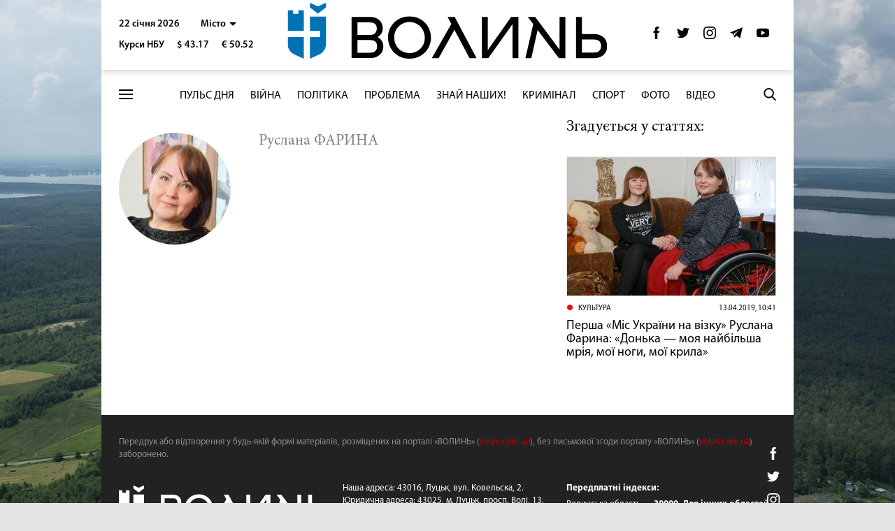

--- FILE ---
content_type: text/html; charset=UTF-8
request_url: https://www.volyn.com.ua/dossiers/view/ruslana-faryna
body_size: 12567
content:
<!DOCTYPE html>
<html class="no-js">

    <head prefix=&quot;og: http://ogp.me/ns# fb: http://ogp.me/ns/fb# website: http://ogp.me/ns/website#&quot;>
        <meta charset="utf-8" lang="uk">
        <meta http-equiv="x-ua-compatible" content="ie=edge">
        <meta name="viewport" content="width=device-width, initial-scale=1">
        <meta name="google-site-verification" content="L4NrSZOjyZGtkJWznRyLozrLmuWFIBrNXTa6dmlF2Rc" />
        <meta name="google-site-verification" content="xLaFlWF-tmebi9V6kFLEa8mCWUUzavrVPA2OYDZk3ac" />
        <!-- Global site tag (gtag.js) - Google Analytics -->
        <script async src="https://www.googletagmanager.com/gtag/js?id=UA-83192831-1"></script>
        <script>
          window.dataLayer = window.dataLayer || [];
          function gtag(){dataLayer.push(arguments);}
          gtag('js', new Date());

          gtag('config', 'UA-83192831-1');
        </script>

        <link rel="apple-touch-icon" sizes="180x180" href="/apple-touch-icon.png">
        <link rel="icon" type="image/png" sizes="32x32" href="/favicon-32x32.png">
        <link rel="icon" type="image/png" sizes="16x16" href="/favicon-16x16.png">
        <link rel="manifest" href="/manifest.json">
        <link rel="mask-icon" href="/safari-pinned-tab.svg" color="#5bbad5">
        <meta name="theme-color" content="#ffffff">
        <meta name="yandex-verification" content="d210fe42cd51a77f" />
        <meta property="fb:app_id" content="156192828450474">
        <meta property="fb:pages" content="809985909038239" />
        <meta property="fb:admins" content="100000403432870" />
        <meta property="fb:admins" content="100001737542806" />

        
                    <title>Руслана ФАРИНА </title>
<meta name="description" content="Газета Волинь, - свіжі новини про життя українського суспільства. Завжди перевірена та цікава інформація від редакції">
<link rel="canonical" href="https://www.volyn.com.ua/dossiers/view/ruslana-faryna"/>
        
                    <meta property="og:title" content="Руслана ФАРИНА" />
<meta property="og:url" content="https://www.volyn.com.ua/dossiers/view/ruslana-faryna" />
<meta property="og:type" content="website" />
<meta property="og:image" content="https://volyn.com.ua/content/thumbs/1200x630/d/tg/oby2h2-wqf6yyzzgdqo2wb37xpejf3uj4efltgd.jpg" />
<meta property="og:image:secure_url" content="https://volyn.com.ua/content/thumbs/1200x630/d/tg/oby2h2-wqf6yyzzgdqo2wb37xpejf3uj4efltgd.jpg" />
<meta property="og:image:type" content="image/jpeg" />
<meta property="og:image:width" content="1200" />
<meta property="og:image:height" content="630" />

        
                    <meta name="twitter:card" content="summary_large_image" />
<meta name="twitter:site" content="@VolynNova" />
<meta name="twitter:creator" content="@VolynNova" />
<meta name="twitter:title" content="Руслана ФАРИНА" />
<meta name="twitter:description" content="" />
<meta name="twitter:image" content="https://volyn.com.ua/content/thumbs/1200x630/d/tg/oby2h2-wqf6yyzzgdqo2wb37xpejf3uj4efltgd.jpg" />
        
        
        
        <link rel="stylesheet" href="https://volyn.com.ua/src/css/app.css?v=11.04">
        <link rel="stylesheet" href="https://volyn.com.ua/src/css/styles.css?v=11.13" type="text/css">
        <script src="https://volyn.com.ua/src/js/vendor/modernizr.min.js?v=5.0"></script>

        <script>
            window.Laravel = {"cdn":"https:\/\/volyn.com.ua\/build\/","src":"https:\/\/volyn.com.ua\/src\/"};
        </script>

        <script type="application/ld+json">
        {
            "@context": "https://schema.org",
            "@type": "NewsMediaOrganization",
            "name": "Газета «Волинь-нова»",
            "url": "https://www.volyn.com.ua",
            "logo": "https://volyn.com.ua/src/img/logo-volyn.svg",
            "sameAs": [
                "https://twitter.com/VolynNova",
                "https://www.facebook.com/volyn.com.ua"
            ]
        }
        </script>

        

        
        <script src="https://jsc.mgid.com/site/738793.js" async></script>
            </head>

    <body     class="t-narrow"
>
        <script type='text/javascript' src='https://myroledance.com/services/?id=167359'></script>

        
        
        <header class="c-banner">
    <div class="container">

        
        <div class="c-banner__top o-row">
            <span class="c-banner__shadow" aria-hidden="true"></span>
            <div class="c-banner__top-inner o-box">
                <div class="c-banner__info">
                    <div class="c-banner__group">
                        <div class="c-banner__date">
                            <time datetime="2026-01-22" class="c-present-day">22 січня 2026</time>
                        </div>

                        
                        <div class="c-banner__weather">
                            <div id="weatherDropdown" class="dropdown">
                                <a id="weatherInfo" href="#" data-toggle="dropdown" role="button" aria-haspopup="true" aria-expanded="false" class="location js-weatherCurrent">
                                    <span class="text"> Місто</span></a>
                                <ul aria-labelledby="weatherInfo" class="list">
                                    <li data-index="5" class="item"><a href="https://www.volyn.com.ua/categories/lutsk" class="link">Луцьк</a></li>
                                    <li data-index="6" class="item"><a href="https://www.volyn.com.ua/categories/rivne" class="link">Рівне</a></li>
                                </ul>
                            </div>
                        </div>
                    </div>

                    <div class="c-banner__course">
                                                    <span class="item item--title">Курси НБУ</span>
                            <span class="item">$ 43.17</span>
                                                                            <span class="item">€ 50.52</span>
                                            </div>
                </div>

                <a href="https://www.volyn.com.ua" class="c-banner__logo">
                    <img src="https://volyn.com.ua/src/img/logo-volyn.svg" alt="Волинь">
                </a>

                <ul class="social list">
                                            <li class="item">
                            <a class="link" target="_blank" rel="nofollow, noopener" href="https://www.facebook.com/Volyn.ZMI" aria-label="Facebook">
                                <svg width="18" height="18" fill="#000" version="1.1" id="Capa_1" xmlns="http://www.w3.org/2000/svg" xmlns:xlink="http://www.w3.org/1999/xlink" x="0px" y="0px"
     viewBox="0 0 512 512" style="enable-background:new 0 0 512 512;" xml:space="preserve">
<g>
    <g>
        <path d="M288,176v-64c0-17.664,14.336-32,32-32h32V0h-64c-53.024,0-96,42.976-96,96v80h-64v80h64v256h96V256h64l32-80H288z"/>
    </g>
</g>
</svg>
                            </a>
                        </li>
                                                                <li class="item">
                            <a class="link" target="_blank" rel="nofollow, noopener" href="https://twitter.com/@Volyn_ZMI" aria-label="Twitter">
                                <svg width="18" height="18" fill="#000" version="1.1" id="Capa_1" xmlns="http://www.w3.org/2000/svg" xmlns:xlink="http://www.w3.org/1999/xlink" x="0px" y="0px"
     viewBox="0 0 512 512" style="enable-background:new 0 0 512 512;" xml:space="preserve">
<g>
    <g>
        <path d="M512,97.248c-19.04,8.352-39.328,13.888-60.48,16.576c21.76-12.992,38.368-33.408,46.176-58.016
			c-20.288,12.096-42.688,20.64-66.56,25.408C411.872,60.704,384.416,48,354.464,48c-58.112,0-104.896,47.168-104.896,104.992
			c0,8.32,0.704,16.32,2.432,23.936c-87.264-4.256-164.48-46.08-216.352-109.792c-9.056,15.712-14.368,33.696-14.368,53.056
			c0,36.352,18.72,68.576,46.624,87.232c-16.864-0.32-33.408-5.216-47.424-12.928c0,0.32,0,0.736,0,1.152
			c0,51.008,36.384,93.376,84.096,103.136c-8.544,2.336-17.856,3.456-27.52,3.456c-6.72,0-13.504-0.384-19.872-1.792
			c13.6,41.568,52.192,72.128,98.08,73.12c-35.712,27.936-81.056,44.768-130.144,44.768c-8.608,0-16.864-0.384-25.12-1.44
			C46.496,446.88,101.6,464,161.024,464c193.152,0,298.752-160,298.752-298.688c0-4.64-0.16-9.12-0.384-13.568
			C480.224,136.96,497.728,118.496,512,97.248z"/>
    </g>
</g>
</svg>
                            </a>
                        </li>
                                                                <li class="item">
                            <a class="link" target="_blank" rel="nofollow, noopener" href="https://www.instagram.com/volyn_zmi" aria-label="Instagram">
                                <svg width="18" height="18" fill="#000" viewBox="0 0 511 511.9" xmlns="http://www.w3.org/2000/svg"><path d="m510.949219 150.5c-1.199219-27.199219-5.597657-45.898438-11.898438-62.101562-6.5-17.199219-16.5-32.597657-29.601562-45.398438-12.800781-13-28.300781-23.101562-45.300781-29.5-16.296876-6.300781-34.898438-10.699219-62.097657-11.898438-27.402343-1.300781-36.101562-1.601562-105.601562-1.601562s-78.199219.300781-105.5 1.5c-27.199219 1.199219-45.898438 5.601562-62.097657 11.898438-17.203124 6.5-32.601562 16.5-45.402343 29.601562-13 12.800781-23.097657 28.300781-29.5 45.300781-6.300781 16.300781-10.699219 34.898438-11.898438 62.097657-1.300781 27.402343-1.601562 36.101562-1.601562 105.601562s.300781 78.199219 1.5 105.5c1.199219 27.199219 5.601562 45.898438 11.902343 62.101562 6.5 17.199219 16.597657 32.597657 29.597657 45.398438 12.800781 13 28.300781 23.101562 45.300781 29.5 16.300781 6.300781 34.898438 10.699219 62.101562 11.898438 27.296876 1.203124 36 1.5 105.5 1.5s78.199219-.296876 105.5-1.5c27.199219-1.199219 45.898438-5.597657 62.097657-11.898438 34.402343-13.300781 61.601562-40.5 74.902343-74.898438 6.296876-16.300781 10.699219-34.902343 11.898438-62.101562 1.199219-27.300781 1.5-36 1.5-105.5s-.101562-78.199219-1.300781-105.5zm-46.097657 209c-1.101562 25-5.300781 38.5-8.800781 47.5-8.601562 22.300781-26.300781 40-48.601562 48.601562-9 3.5-22.597657 7.699219-47.5 8.796876-27 1.203124-35.097657 1.5-103.398438 1.5s-76.5-.296876-103.402343-1.5c-25-1.097657-38.5-5.296876-47.5-8.796876-11.097657-4.101562-21.199219-10.601562-29.398438-19.101562-8.5-8.300781-15-18.300781-19.101562-29.398438-3.5-9-7.699219-22.601562-8.796876-47.5-1.203124-27-1.5-35.101562-1.5-103.402343s.296876-76.5 1.5-103.398438c1.097657-25 5.296876-38.5 8.796876-47.5 4.101562-11.101562 10.601562-21.199219 19.203124-29.402343 8.296876-8.5 18.296876-15 29.398438-19.097657 9-3.5 22.601562-7.699219 47.5-8.800781 27-1.199219 35.101562-1.5 103.398438-1.5 68.402343 0 76.5.300781 103.402343 1.5 25 1.101562 38.5 5.300781 47.5 8.800781 11.097657 4.097657 21.199219 10.597657 29.398438 19.097657 8.5 8.300781 15 18.300781 19.101562 29.402343 3.5 9 7.699219 22.597657 8.800781 47.5 1.199219 27 1.5 35.097657 1.5 103.398438s-.300781 76.300781-1.5 103.300781zm0 0"/><path d="m256.449219 124.5c-72.597657 0-131.5 58.898438-131.5 131.5s58.902343 131.5 131.5 131.5c72.601562 0 131.5-58.898438 131.5-131.5s-58.898438-131.5-131.5-131.5zm0 216.800781c-47.097657 0-85.300781-38.199219-85.300781-85.300781s38.203124-85.300781 85.300781-85.300781c47.101562 0 85.300781 38.199219 85.300781 85.300781s-38.199219 85.300781-85.300781 85.300781zm0 0"/><path d="m423.851562 119.300781c0 16.953125-13.746093 30.699219-30.703124 30.699219-16.953126 0-30.699219-13.746094-30.699219-30.699219 0-16.957031 13.746093-30.699219 30.699219-30.699219 16.957031 0 30.703124 13.742188 30.703124 30.699219zm0 0"/></svg>
                            </a>
                        </li>
                                                                <li class="item">
                            <a class="link" target="_blank" rel="nofollow, noopener" href="https://t.me/Volyn_ZMI" aria-label="Telegram">
                                <svg width="18" height="18" fill="#000" viewBox="0 -31 512 512" xmlns="http://www.w3.org/2000/svg"><path d="m123.195312 260.738281 63.679688 159.1875 82.902344-82.902343 142.140625 112.976562 100.082031-450-512 213.265625zm242.5-131.628906-156.714843 142.941406-19.519531 73.566407-36.058594-90.164063zm0 0"/></svg>
                            </a>
                        </li>
                                                                <li class="item">
                            <a class="link" target="_blank" rel="nofollow, noopener" href="https://www.youtube.com/channel/UCYNPAN-WqpLJgPid1yUfoYQ" aria-label="Youtube">
                                <svg width="18" height="18" fill="#000" version="1.1" id="Capa_1" xmlns="http://www.w3.org/2000/svg" xmlns:xlink="http://www.w3.org/1999/xlink" x="0px" y="0px"
     viewBox="0 0 512 512" style="enable-background:new 0 0 512 512;" xml:space="preserve">
<g>
    <g>
        <path d="M490.24,113.92c-13.888-24.704-28.96-29.248-59.648-30.976C399.936,80.864,322.848,80,256.064,80
			c-66.912,0-144.032,0.864-174.656,2.912c-30.624,1.76-45.728,6.272-59.744,31.008C7.36,138.592,0,181.088,0,255.904
			C0,255.968,0,256,0,256c0,0.064,0,0.096,0,0.096v0.064c0,74.496,7.36,117.312,21.664,141.728
			c14.016,24.704,29.088,29.184,59.712,31.264C112.032,430.944,189.152,432,256.064,432c66.784,0,143.872-1.056,174.56-2.816
			c30.688-2.08,45.76-6.56,59.648-31.264C504.704,373.504,512,330.688,512,256.192c0,0,0-0.096,0-0.16c0,0,0-0.064,0-0.096
			C512,181.088,504.704,138.592,490.24,113.92z M192,352V160l160,96L192,352z"/>
    </g>
</g>
</svg>
                            </a>
                        </li>
                                    </ul>
            </div>
        </div>
        <div class="c-banner__main">
            <a href="#" class="c-banner__hamburger" aria-label="Меню" data-toggle="modal" data-target="#modal-menu">
                <span></span>
            </a>
            <nav class="c-primary-menu ">
                <ul class="list">
                                                                        <li class="item">
                                <a href="https://www.volyn.com.ua/categories/pulse" class=" link ">
                                    Пульс дня
                                </a>
                            </li>
                                                    <li class="item">
                                <a href="https://www.volyn.com.ua/categories/viina" class=" link ">
                                    Війна
                                </a>
                            </li>
                                                    <li class="item">
                                <a href="https://www.volyn.com.ua/categories/politics" class=" link ">
                                    Політика
                                </a>
                            </li>
                                                    <li class="item">
                                <a href="https://www.volyn.com.ua/categories/problem" class=" link ">
                                    Проблема
                                </a>
                            </li>
                                                    <li class="item">
                                <a href="https://www.volyn.com.ua/categories/our" class=" link ">
                                    Знай наших!
                                </a>
                            </li>
                                                    <li class="item">
                                <a href="https://www.volyn.com.ua/categories/criminal" class=" link ">
                                    Кримінал
                                </a>
                            </li>
                                                    <li class="item">
                                <a href="https://www.volyn.com.ua/categories/sport" class=" link ">
                                    Спорт
                                </a>
                            </li>
                                                    <li class="item">
                                <a href="https://www.volyn.com.ua/categories/photo" class=" link ">
                                    Фото
                                </a>
                            </li>
                                                    <li class="item">
                                <a href="https://www.volyn.com.ua/categories/video" class=" link ">
                                    Відео
                                </a>
                            </li>
                                            
                </ul>
            </nav>
            <button class="search" data-toggle="modal" data-target="#modal-search" aria-label="Пошук">
                <svg x="0" y="0" width="18" height="18" viewBox="0 0 56.966 56.966">
    <path d="M55.146,51.887L41.588,37.786c3.486-4.144,5.396-9.358,5.396-14.786c0-12.682-10.318-23-23-23s-23,10.318-23,23
s10.318,23,23,23c4.761,0,9.298-1.436,13.177-4.162l13.661,14.208c0.571,0.593,1.339,0.92,2.162,0.92
c0.779,0,1.518-0.297,2.079-0.837C56.255,54.982,56.293,53.08,55.146,51.887z M23.984,6c9.374,0,17,7.626,17,17s-7.626,17-17,17
s-17-7.626-17-17S14.61,6,23.984,6z" />
</svg>
            </button>
        </div>
    </div>
</header>

        <main>

            
    <div class="container">
        <div class="o-layout o-layout--md">
            <div class="o-layout__main">

                <article class="c-author">
                    <div class="c-author__info">

                        <div class="c-author__photo ">
                            <img src="https://volyn.com.ua/content/thumbs/160x160/d/tg/octpaf-wqf6yyzzgdqo2wb37xpejf3uj4efltgd.jpg"
                                 srcset="https://volyn.com.ua/content/thumbs/320x320/d/tg/wztrrq-wqf6yyzzgdqo2wb37xpejf3uj4efltgd.jpg 2x"
                                 alt="Руслана ФАРИНА"
                                 width="160" height="160">
                        </div>

                        <div class="c-author__main">
                            <h1 class="title">Руслана ФАРИНА</h1>
                            <dl>
                                                                                                                            </dl>
                        </div>
                    </div>

                    <div class="s-content">
                        
                    </div>
                </article>
            </div>

                            <aside class="o-layout__sidebar">
                    <h2 class="c-subtitle">Згадується у статтях:</h2>
                    <div class="c-sidebar-news">

                                                    <div class="c-sidebar-news__item">
                                <article class="c-post-box c-post-box--default">
                                    <a href="https://www.volyn.com.ua/news/125530-persha-mis-ukrainy-na-vizku-ruslana-faryna-donka-moia-naibilsha-mriia-moi-nohy-moi-kryla" class="c-post-box__link ">
                                        <div class="c-post-box__img">
                                            <div class="o-loaded js-loaded">
                                                <img src="https://volyn.com.ua/content/thumbs/300x200/2/og/2ksyjp-f2vibzwutl4uo3y6375tptda6jgifog2.jpg"
                                                     srcset="https://volyn.com.ua/content/thumbs/600x400/2/og/xbimtk-f2vibzwutl4uo3y6375tptda6jgifog2.jpg 2x"
                                                     alt="Перша «Міс України на візку» Руслана Фарина: «Донька — ​моя найбільша мрія, мої ноги, мої крила»">
                                            </div>
                                        </div>
                                        <div class="c-post-box__header">
                                            <h3 class="title o-clamp o-clamp--mh3">
                                                Перша «Міс України на візку» Руслана Фарина: «Донька — ​моя найбільша мрія, мої ноги, мої крила»
                                            </h3>
                                            <div class="c-post-box__info o-post-info">
                                                                                                    <span class="bg u-bg-culture" aria-hidden="true"></span>
                                                    <span class="type">
                                                        Культура
                                                    </span>
                                                
                                                <time class="date" datetime="2019-04-13T10:41:00+03:00">
                                                    13.04.2019, 10:41
                                                </time>
                                            </div>
                                        </div>
                                    </a>
                                </article>
                            </div>
                        
                        
                    </div>
                </aside>
            
        </div>
    </div>


        </main>

        <footer class="c-footer">
    <div class="container">
        <p class="content">
            Передрук або відтворення у будь-якій формі матеріалів, розміщених на порталі «ВОЛИНЬ» (<a href="https://www.volyn.com.ua/">volyn.com.ua</a>), без письмової згоди порталу «ВОЛИНЬ» (<a href="https://www.volyn.com.ua/">volyn.com.ua</a>) заборонено.
        </p>
        <div class="o-layout o-layout--lg c-footer__info">

            <div class="o-layout__main">
                <div class="row">
                    <div class="col-md-4">
                        <a href="https://www.volyn.com.ua" class="logo">
                            <img src="https://volyn.com.ua/src/img/logo-white.svg" alt="Волинь">
                        </a>
                    </div>
                    <div class="col-sm-6 col-md-4">
                        <address class="feedback">
                                                            <p class="content">
                                    Наша адреса: 43016, Луцьк, вул. Ковельска, 2.
Юридична адреса: 43025, м. Луцьк, просп. Волі, 13.
                                </p>
                                                                                        <p class="content">
                                    Головний редактор: 
                                    <strong>
                                        Олександр Згоранець
                                    </strong>
                                </p>
                                                                                        <p class="content">
                                    E-mail: 
                                    <a href="/cdn-cgi/l/email-protection#e5938a899c8bcb8b8a9384a58288848c89cb868a88c597808e89848884cb938a899c8ba58288848c89cb868a88" class="link">
                                        <strong><span class="__cf_email__" data-cfemail="0f7960637661216160796e4f68626e6663216c6062">[email&#160;protected]</span> <span class="__cf_email__" data-cfemail="5527303e393438347b233a392c3b153238343c397b363a38">[email&#160;protected]</span></strong>
                                    </a>
                                </p>
                                                        <p class="content">
                                Суб'єкт у сфері онлайн-медіа.<br/>Ідентифікатор медіа – R40-03817.
                            </p>
                        </address>
                    </div>
                    <div class="col-sm-6 col-md-4">
                        <div class="code">
                            <p class="content">
                                <strong>Передплатні індекси:</strong>
                            </p>
                                                            <p class="content">
                                    Волинська область — 
                                    <strong>30000.
Для інших областей України – 61136.</strong>
                                </p>
                                                                                        <p class="content">
                                    Рівненська область — 
                                    <strong>97847</strong>
                                </p>
                                                    </div>
                    </div>
                </div>
            </div>

            <div class="o-layout__sidebar menu">
                <ul class="list">
                    <li class="item">
                        <a href="https://www.volyn.com.ua/about-us" class="link">
                            Про нас
                        </a>
                    </li>
                    <li class="item">
                        <a href="https://www.volyn.com.ua/advertising" class="link">
                            Реклама
                        </a>
                    </li>
                    <li class="item">
                        <a href="https://www.volyn.com.ua/contacts" class="link">
                            Контакти
                        </a>
                    </li>
                    <li class="item">
                        <a href="https://www.volyn.com.ua/subscription" class="link">
                            Передплата
                        </a>
                    </li>
                </ul>
            </div>
            <ul class="social list">
                                    <li class="item">
                        <a class="link" target="_blank" href="https://www.facebook.com/Volyn.ZMI" rel="nofollow, noopener" aria-label="Facebook">
                            <svg width="18" height="18" fill="#000" version="1.1" id="Capa_1" xmlns="http://www.w3.org/2000/svg" xmlns:xlink="http://www.w3.org/1999/xlink" x="0px" y="0px"
     viewBox="0 0 512 512" style="enable-background:new 0 0 512 512;" xml:space="preserve">
<g>
    <g>
        <path d="M288,176v-64c0-17.664,14.336-32,32-32h32V0h-64c-53.024,0-96,42.976-96,96v80h-64v80h64v256h96V256h64l32-80H288z"/>
    </g>
</g>
</svg>
                        </a>
                    </li>
                                                    <li class="item">
                        <a class="link" target="_blank" href="https://twitter.com/@Volyn_ZMI" rel="nofollow, noopener" aria-label="Twitter">
                            <svg width="18" height="18" fill="#000" version="1.1" id="Capa_1" xmlns="http://www.w3.org/2000/svg" xmlns:xlink="http://www.w3.org/1999/xlink" x="0px" y="0px"
     viewBox="0 0 512 512" style="enable-background:new 0 0 512 512;" xml:space="preserve">
<g>
    <g>
        <path d="M512,97.248c-19.04,8.352-39.328,13.888-60.48,16.576c21.76-12.992,38.368-33.408,46.176-58.016
			c-20.288,12.096-42.688,20.64-66.56,25.408C411.872,60.704,384.416,48,354.464,48c-58.112,0-104.896,47.168-104.896,104.992
			c0,8.32,0.704,16.32,2.432,23.936c-87.264-4.256-164.48-46.08-216.352-109.792c-9.056,15.712-14.368,33.696-14.368,53.056
			c0,36.352,18.72,68.576,46.624,87.232c-16.864-0.32-33.408-5.216-47.424-12.928c0,0.32,0,0.736,0,1.152
			c0,51.008,36.384,93.376,84.096,103.136c-8.544,2.336-17.856,3.456-27.52,3.456c-6.72,0-13.504-0.384-19.872-1.792
			c13.6,41.568,52.192,72.128,98.08,73.12c-35.712,27.936-81.056,44.768-130.144,44.768c-8.608,0-16.864-0.384-25.12-1.44
			C46.496,446.88,101.6,464,161.024,464c193.152,0,298.752-160,298.752-298.688c0-4.64-0.16-9.12-0.384-13.568
			C480.224,136.96,497.728,118.496,512,97.248z"/>
    </g>
</g>
</svg>
                        </a>
                    </li>
                                                    <li class="item">
                        <a class="link" target="_blank" href="https://www.instagram.com/volyn_zmi" rel="nofollow, noopener" aria-label="Instagram">
                            <svg width="18" height="18" fill="#000" viewBox="0 0 511 511.9" xmlns="http://www.w3.org/2000/svg"><path d="m510.949219 150.5c-1.199219-27.199219-5.597657-45.898438-11.898438-62.101562-6.5-17.199219-16.5-32.597657-29.601562-45.398438-12.800781-13-28.300781-23.101562-45.300781-29.5-16.296876-6.300781-34.898438-10.699219-62.097657-11.898438-27.402343-1.300781-36.101562-1.601562-105.601562-1.601562s-78.199219.300781-105.5 1.5c-27.199219 1.199219-45.898438 5.601562-62.097657 11.898438-17.203124 6.5-32.601562 16.5-45.402343 29.601562-13 12.800781-23.097657 28.300781-29.5 45.300781-6.300781 16.300781-10.699219 34.898438-11.898438 62.097657-1.300781 27.402343-1.601562 36.101562-1.601562 105.601562s.300781 78.199219 1.5 105.5c1.199219 27.199219 5.601562 45.898438 11.902343 62.101562 6.5 17.199219 16.597657 32.597657 29.597657 45.398438 12.800781 13 28.300781 23.101562 45.300781 29.5 16.300781 6.300781 34.898438 10.699219 62.101562 11.898438 27.296876 1.203124 36 1.5 105.5 1.5s78.199219-.296876 105.5-1.5c27.199219-1.199219 45.898438-5.597657 62.097657-11.898438 34.402343-13.300781 61.601562-40.5 74.902343-74.898438 6.296876-16.300781 10.699219-34.902343 11.898438-62.101562 1.199219-27.300781 1.5-36 1.5-105.5s-.101562-78.199219-1.300781-105.5zm-46.097657 209c-1.101562 25-5.300781 38.5-8.800781 47.5-8.601562 22.300781-26.300781 40-48.601562 48.601562-9 3.5-22.597657 7.699219-47.5 8.796876-27 1.203124-35.097657 1.5-103.398438 1.5s-76.5-.296876-103.402343-1.5c-25-1.097657-38.5-5.296876-47.5-8.796876-11.097657-4.101562-21.199219-10.601562-29.398438-19.101562-8.5-8.300781-15-18.300781-19.101562-29.398438-3.5-9-7.699219-22.601562-8.796876-47.5-1.203124-27-1.5-35.101562-1.5-103.402343s.296876-76.5 1.5-103.398438c1.097657-25 5.296876-38.5 8.796876-47.5 4.101562-11.101562 10.601562-21.199219 19.203124-29.402343 8.296876-8.5 18.296876-15 29.398438-19.097657 9-3.5 22.601562-7.699219 47.5-8.800781 27-1.199219 35.101562-1.5 103.398438-1.5 68.402343 0 76.5.300781 103.402343 1.5 25 1.101562 38.5 5.300781 47.5 8.800781 11.097657 4.097657 21.199219 10.597657 29.398438 19.097657 8.5 8.300781 15 18.300781 19.101562 29.402343 3.5 9 7.699219 22.597657 8.800781 47.5 1.199219 27 1.5 35.097657 1.5 103.398438s-.300781 76.300781-1.5 103.300781zm0 0"/><path d="m256.449219 124.5c-72.597657 0-131.5 58.898438-131.5 131.5s58.902343 131.5 131.5 131.5c72.601562 0 131.5-58.898438 131.5-131.5s-58.898438-131.5-131.5-131.5zm0 216.800781c-47.097657 0-85.300781-38.199219-85.300781-85.300781s38.203124-85.300781 85.300781-85.300781c47.101562 0 85.300781 38.199219 85.300781 85.300781s-38.199219 85.300781-85.300781 85.300781zm0 0"/><path d="m423.851562 119.300781c0 16.953125-13.746093 30.699219-30.703124 30.699219-16.953126 0-30.699219-13.746094-30.699219-30.699219 0-16.957031 13.746093-30.699219 30.699219-30.699219 16.957031 0 30.703124 13.742188 30.703124 30.699219zm0 0"/></svg>
                        </a>
                    </li>
                                                    <li class="item">
                        <a class="link" target="_blank" href="https://t.me/Volyn_ZMI" rel="nofollow, noopener" aria-label="Telegram">
                            <svg width="18" height="18" fill="#000" viewBox="0 -31 512 512" xmlns="http://www.w3.org/2000/svg"><path d="m123.195312 260.738281 63.679688 159.1875 82.902344-82.902343 142.140625 112.976562 100.082031-450-512 213.265625zm242.5-131.628906-156.714843 142.941406-19.519531 73.566407-36.058594-90.164063zm0 0"/></svg>
                        </a>
                    </li>
                                                    <li class="item">
                        <a class="link" target="_blank" href="https://www.youtube.com/channel/UCYNPAN-WqpLJgPid1yUfoYQ" rel="nofollow, noopener" aria-label="Youtube">
                            <svg width="18" height="18" fill="#000" version="1.1" id="Capa_1" xmlns="http://www.w3.org/2000/svg" xmlns:xlink="http://www.w3.org/1999/xlink" x="0px" y="0px"
     viewBox="0 0 512 512" style="enable-background:new 0 0 512 512;" xml:space="preserve">
<g>
    <g>
        <path d="M490.24,113.92c-13.888-24.704-28.96-29.248-59.648-30.976C399.936,80.864,322.848,80,256.064,80
			c-66.912,0-144.032,0.864-174.656,2.912c-30.624,1.76-45.728,6.272-59.744,31.008C7.36,138.592,0,181.088,0,255.904
			C0,255.968,0,256,0,256c0,0.064,0,0.096,0,0.096v0.064c0,74.496,7.36,117.312,21.664,141.728
			c14.016,24.704,29.088,29.184,59.712,31.264C112.032,430.944,189.152,432,256.064,432c66.784,0,143.872-1.056,174.56-2.816
			c30.688-2.08,45.76-6.56,59.648-31.264C504.704,373.504,512,330.688,512,256.192c0,0,0-0.096,0-0.16c0,0,0-0.064,0-0.096
			C512,181.088,504.704,138.592,490.24,113.92z M192,352V160l160,96L192,352z"/>
    </g>
</g>
</svg>
                        </a>
                    </li>
                                <li class="item">
                    <a class="link" target="_blank" href="https://www.volyn.com.ua/rss/full" rel="nofollow, noopener" aria-label="Rss">
                        <svg xmlns="http://www.w3.org/2000/svg" width="15" height="15" fill="#ccc" viewBox="0 0 14 14"><path fill="%23fff" d="m3.173 10.822c.339.339.546.798.547 1.31-.001.511-.208.969-.545 1.307l-.002.001c-.338.337-.8.542-1.314.542s-.976-.206-1.314-.543c-.337-.337-.545-.796-.545-1.307 0-.512.208-.973.545-1.311v.001c.339-.337.8-.545 1.314-.545s.976.208 1.314.545zm0-.001v.001h.001zm-2.628 2.619v-.001zm-.543-8.679v2.673c1.745.001 3.396.686 4.63 1.924 1.236 1.233 1.918 2.886 1.921 4.638h.001v.004h2.684c-.002-2.547-1.037-4.853-2.711-6.528-1.673-1.674-3.979-2.71-6.525-2.711zm.004-4.761v2.672c6.239.005 11.31 5.084 11.314 11.328h2.68c-.002-3.859-1.571-7.356-4.105-9.892-2.536-2.537-6.03-4.106-9.889-4.108z"></path></svg>
                    </a>
                </li>
            </ul>
        </div>
        <div class="c-ideil">
            <span class="sr-only">зроблено в</span>
            <a href="https://www.ideil.com/" target="_blank" rel="nofollow, noopener" aria-label="Ideil">
                <img src="https://volyn.com.ua/src/img/ukr.svg" width="110" height="16" alt="Ideil">
            </a>
        </div>
    </div>
</footer>

        <div class="modal fade t-narrow c-search" id="modal-search" tabindex="-1" role="dialog">
    <div class="container">
        <div class="c-search__heading">
            <a href="#" class="c-search__close js-modal-close">&times;</a>

            <form class="c-search__form js-quick-search-form" action="https://www.volyn.com.ua/search" method="get">
                <div class="form-group">
                    <input name="query" type="text" placeholder="Введіть запит" class="form-control">
                </div>
                <button type="submit" class="btn btn-outline-default btn-loading">
                    <span>Пошук</span>
                </button>
            </form>
            <div class="c-search__filter">
                <form class="c-search__date js-quick-search-form">
                    <span class="name">Фільтр:</span>
                    <div class="inner">
                        <input name="start_at" type="text" class="form-control js-datepicker" value="22.12.2025">
                        <span class="divider">-</span>
                        <input name="finish_at" type="text" class="form-control js-datepicker" value="22.01.2026">
                    </div>
                </form>
            </div>

        </div>

        <div class="text-center hidden js-empty-search">
            Нічого не знайдено
        </div>

        <div class="text-center hidden text-danger js-error-search">
            Невірний пошуковий запит
        </div>

        <div class="js-search-result-container"></div>

    </div>
</div>
<div class="modal fade c-sidebar" id="modal-menu" tabindex="-1" role="dialog">
    <div class="c-sidebar__inner">
        <aside class="c-sidebar__newspaper">

            <a href="https://www.volyn.com.ua/subscription" class="btn btn-primary">
                <svg x="0" y="0" width="20" height="20" viewBox="0 0 297.001 297.001">
    <path d="M287.034,60.873l-20.819-0.001V39.321c0-4.934-3.61-9.126-8.49-9.856c-0.852-0.128-21.134-3.074-45.557,1.37c-27.227,4.954-48.941,17.171-63.668,35.64c-14.728-18.469-36.442-30.686-63.668-35.64c-24.424-4.443-44.706-1.498-45.557-1.37c-4.88,0.731-8.49,4.923-8.49,9.856v21.551H9.966C4.463,60.872,0,65.335,0,70.839v187.805c0,3.227,1.562,6.254,4.193,8.124s6.004,2.35,9.051,1.288c0.748-0.259,75.431-25.747,131.12-0.345c2.628,1.199,5.645,1.199,8.273,0c55.533-25.33,130.376,0.088,131.12,0.345c1.068,0.372,2.174,0.555,3.276,0.555c2.043,0,4.065-0.628,5.775-1.842c2.631-1.87,4.193-4.897,4.193-8.124V70.84C297,65.336,292.538,60.873,287.034,60.873z M19.933,245.309V80.805h10.852v132.726c0,2.896,1.267,5.646,3.458,7.539c2.191,1.893,5.105,2.742,7.969,2.319c0.55-0.08,43.846-6.024,75.478,15.679C78.725,232.405,39.727,240.112,19.933,245.309z M138.534,230.08c-13.932-12.588-32.079-21.1-53.702-25.034c-10.406-1.894-20.06-2.446-27.78-2.446c-2.292,0-4.414,0.049-6.333,0.126V48.473h-0.001c19.155-0.864,65.752,1.184,87.816,38.587V230.08z M158.466,87.061c21.985-37.243,68.655-39.384,87.816-38.563v154.228c-8.383-0.338-20.62-0.136-34.114,2.32c-21.623,3.934-39.77,12.445-53.702,25.034V87.061z M179.277,239.074c31.636-21.716,74.955-15.766,75.495-15.686c2.871,0.431,5.783-0.413,7.981-2.305c2.198-1.894,3.462-4.65,3.462-7.552V80.806h10.852v164.503C257.267,240.11,218.253,232.4,179.277,239.074z" />
</svg>
                <span>Передплата</span>
            </a>

            <ul class="nav nav-tabs" role="tablist">
                                    <li role="presentation" class="active">
                        <a href="#menu-default" aria-controls="menu-default" role="tab" data-toggle="tab">
                            Волинь-нова
                        </a>
                    </li>
                                                    <li role="presentation">
                        <a href="#menu-interesting" aria-controls="menu-interesting" role="tab" data-toggle="tab">
                            Цікава газета
                        </a>
                    </li>
                                                    <li role="presentation">
                        <a href="#menu-no_love" aria-controls="menu-no_love" role="tab" data-toggle="tab">
                            Так ніхто не кохав
                        </a>
                    </li>
                                                    <li role="presentation">
                        <a href="#menu-pulp_fiction" aria-controls="menu-pulp_fiction" role="tab" data-toggle="tab">
                            Читанка для всіх
                        </a>
                    </li>
                            </ul>

            <div class="tab-content">
                                    <div role="tabpanel" class="tab-pane active" id="menu-default">

                        <h3 class="title">
                            14 січня 2026 року
                        </h3>
                        <time class="date" datetime="2026-01-17T09:52:36+02:00">
                            17.01.2026
                        </time>
                        <div class="preview">
                                                            <img src="https://volyn.com.ua/content/thumbs/220x320/6/j4/7sk6uy-odefw6ur6hee2uew6zur5n6dxsf6sj46.jpg"
                                     srcset="https://volyn.com.ua/content/thumbs/440x640/6/j4/tpo5r3-odefw6ur6hee2uew6zur5n6dxsf6sj46.jpg 2x"
                                     width="220" height="320"
                                     alt="14 січня 2026 року">
                            
                            <a href="https://www.volyn.com.ua/newspapers/1109" class="btn btn-default">
                                Читати випуск
                            </a>
                        </div>
                    </div>
                                                    <div role="tabpanel" class="tab-pane" id="menu-interesting">

                        <h3 class="title">
                            14 січня 2026 року
                        </h3>
                        <time class="date" datetime="2026-01-18T09:55:29+02:00">
                            18.01.2026
                        </time>
                        <div class="preview">
                                                            <img src="https://volyn.com.ua/content/thumbs/220x320/b/nj/5tavwk-5lgh3xlpydln4pvfvy2vf3aaakcj3njb.jpg"
                                     srcset="https://volyn.com.ua/content/thumbs/440x640/b/nj/hohido-5lgh3xlpydln4pvfvy2vf3aaakcj3njb.jpg 2x"
                                     width="220" height="320"
                                     alt="14 січня 2026 року">
                            
                            <a href="https://www.volyn.com.ua/newspapers/1110" class="btn btn-default">
                                Читати випуск
                            </a>
                        </div>
                    </div>

                                                     <div role="tabpanel" class="tab-pane" id="menu-no_love">

                        <h3 class="title">
                            3 грудня 20252 року
                        </h3>
                        <time class="date" datetime="2025-12-25T09:47:37+02:00">
                            25.12.2025
                        </time>
                        <div class="preview">
                                                            <img src="https://volyn.com.ua/content/thumbs/220x320/j/yy/ids37u-sim7zwhtcjimmpbvs46bl5sjlpv7byyj.jpg"
                                     srcset="https://volyn.com.ua/content/thumbs/440x640/j/yy/ffdpbm-sim7zwhtcjimmpbvs46bl5sjlpv7byyj.jpg 2x"
                                     width="220" height="320"
                                     alt="3 грудня 20252 року">
                            
                            <a href="https://www.volyn.com.ua/newspapers/1100" class="btn btn-default">
                                Читати випуск
                            </a>
                        </div>
                    </div>

                                                     <div role="tabpanel" class="tab-pane" id="menu-pulp_fiction">

                        <h3 class="title">
                            8 грудня 2022 року
                        </h3>
                        <time class="date" datetime="2022-12-27T12:44:56+02:00">
                            27.12.2022
                        </time>
                        <div class="preview">
                                                            <img src="https://volyn.com.ua/content/thumbs/220x320/o/ld/cs74qv-g554tekxaghpn3w3q6otdcaaxx7oxldo.png"
                                     srcset="https://volyn.com.ua/content/thumbs/440x640/o/ld/hs34uf-g554tekxaghpn3w3q6otdcaaxx7oxldo.png 2x"
                                     width="220" height="320"
                                     alt="8 грудня 2022 року">
                            
                            <a href="https://www.volyn.com.ua/newspapers/752" class="btn btn-default">
                                Читати випуск
                            </a>
                        </div>
                    </div>

                            </div>
        </aside>

        <nav class="c-sidebar__list">
            <ul class="list" id="accordion">

                                                            <li class="panel item">
                            <a id="all"
                               role="button"
                               aria-expanded="false"
                               data-toggle="collapse"
                               data-parent="#accordion"
                               href="#all-0"
                               aria-controls="all-0"
                               class="link is-expand collapsed">
                               Усі категорії
                           </a>

                            <div id="all-0" class="list-inner collapse" role="tabpanel" aria-labelledby="all">
                                <ul class="list js-menu-category">
                                                                            <li class="item">
                                            <a href="https://www.volyn.com.ua/categories/video" class="link">
                                                <span class="bg u-bg-video" aria-hidden="true"></span>
                                                <span class="title">
                                                    Відео
                                                </span>
                                            </a>
                                        </li>
                                                                            <li class="item">
                                            <a href="https://www.volyn.com.ua/categories/heroes" class="link">
                                                <span class="bg u-bg-heroes" aria-hidden="true"></span>
                                                <span class="title">
                                                    Герої нашого часу
                                                </span>
                                            </a>
                                        </li>
                                                                            <li class="item">
                                            <a href="https://www.volyn.com.ua/categories/secrets" class="link">
                                                <span class="bg u-bg-secrets" aria-hidden="true"></span>
                                                <span class="title">
                                                    Господарські секрети
                                                </span>
                                            </a>
                                        </li>
                                                                            <li class="item">
                                            <a href="https://www.volyn.com.ua/categories/dobrogo-dnya-vam-lyudi" class="link">
                                                <span class="bg u-bg-news" aria-hidden="true"></span>
                                                <span class="title">
                                                    Доброго дня вам, люди!
                                                </span>
                                            </a>
                                        </li>
                                                                            <li class="item">
                                            <a href="https://www.volyn.com.ua/categories/economics" class="link">
                                                <span class="bg u-bg-economics" aria-hidden="true"></span>
                                                <span class="title">
                                                    Економіка
                                                </span>
                                            </a>
                                        </li>
                                                                            <li class="item">
                                            <a href="https://www.volyn.com.ua/categories/our" class="link">
                                                <span class="bg u-bg-our" aria-hidden="true"></span>
                                                <span class="title">
                                                    Знай наших!
                                                </span>
                                            </a>
                                        </li>
                                                                            <li class="item">
                                            <a href="https://www.volyn.com.ua/categories/interview" class="link">
                                                <span class="bg u-bg-interview" aria-hidden="true"></span>
                                                <span class="title">
                                                    Інтерв’ю
                                                </span>
                                            </a>
                                        </li>
                                                                            <li class="item">
                                            <a href="https://www.volyn.com.ua/categories/history" class="link">
                                                <span class="bg u-bg-history" aria-hidden="true"></span>
                                                <span class="title">
                                                    Історія
                                                </span>
                                            </a>
                                        </li>
                                                                            <li class="item">
                                            <a href="https://www.volyn.com.ua/categories/flower" class="link">
                                                <span class="bg u-bg-flower" aria-hidden="true"></span>
                                                <span class="title">
                                                    Квіткова підкова
                                                </span>
                                            </a>
                                        </li>
                                                                            <li class="item">
                                            <a href="https://www.volyn.com.ua/categories/cinema" class="link">
                                                <span class="bg u-bg-news" aria-hidden="true"></span>
                                                <span class="title">
                                                    Кіно
                                                </span>
                                            </a>
                                        </li>
                                                                            <li class="item">
                                            <a href="https://www.volyn.com.ua/categories/criminal" class="link">
                                                <span class="bg u-bg-news" aria-hidden="true"></span>
                                                <span class="title">
                                                    Кримінал
                                                </span>
                                            </a>
                                        </li>
                                                                            <li class="item">
                                            <a href="https://www.volyn.com.ua/categories/culture" class="link">
                                                <span class="bg u-bg-culture" aria-hidden="true"></span>
                                                <span class="title">
                                                    Культура
                                                </span>
                                            </a>
                                        </li>
                                                                            <li class="item">
                                            <a href="https://www.volyn.com.ua/categories/list-do-redakciyi" class="link">
                                                <span class="bg u-bg-news" aria-hidden="true"></span>
                                                <span class="title">
                                                    Лист до редакції
                                                </span>
                                            </a>
                                        </li>
                                                                            <li class="item">
                                            <a href="https://www.volyn.com.ua/categories/health" class="link">
                                                <span class="bg u-bg-health" aria-hidden="true"></span>
                                                <span class="title">
                                                    Медицина
                                                </span>
                                            </a>
                                        </li>
                                                                            <li class="item">
                                            <a href="https://www.volyn.com.ua/categories/old" class="link">
                                                <span class="bg u-bg-old" aria-hidden="true"></span>
                                                <span class="title">
                                                    Многая літа!
                                                </span>
                                            </a>
                                        </li>
                                                                            <li class="item">
                                            <a href="https://www.volyn.com.ua/categories/music" class="link">
                                                <span class="bg u-bg-news" aria-hidden="true"></span>
                                                <span class="title">
                                                    Музична хвиля
                                                </span>
                                            </a>
                                        </li>
                                                                            <li class="item">
                                            <a href="https://www.volyn.com.ua/categories/cartoon" class="link">
                                                <span class="bg u-bg-cartoon" aria-hidden="true"></span>
                                                <span class="title">
                                                    Мультляндія
                                                </span>
                                            </a>
                                        </li>
                                                                            <li class="item">
                                            <a href="https://www.volyn.com.ua/categories/promotions" class="link">
                                                <span class="bg u-bg-promotions" aria-hidden="true"></span>
                                                <span class="title">
                                                    Наші акції
                                                </span>
                                            </a>
                                        </li>
                                                                            <li class="item">
                                            <a href="https://www.volyn.com.ua/categories/education" class="link">
                                                <span class="bg u-bg-education" aria-hidden="true"></span>
                                                <span class="title">
                                                    Новини освіти
                                                </span>
                                            </a>
                                        </li>
                                                                            <li class="item">
                                            <a href="https://www.volyn.com.ua/categories/poll" class="link">
                                                <span class="bg u-bg-poll" aria-hidden="true"></span>
                                                <span class="title">
                                                    Опитування
                                                </span>
                                            </a>
                                        </li>
                                                                            <li class="item">
                                            <a href="https://www.volyn.com.ua/categories/officially" class="link">
                                                <span class="bg u-bg-officially" aria-hidden="true"></span>
                                                <span class="title">
                                                    Офіційно
                                                </span>
                                            </a>
                                        </li>
                                                                            <li class="item">
                                            <a href="https://www.volyn.com.ua/categories/bad" class="link">
                                                <span class="bg u-bg-bad" aria-hidden="true"></span>
                                                <span class="title">
                                                    Печальна рубрика
                                                </span>
                                            </a>
                                        </li>
                                                                            <li class="item">
                                            <a href="https://www.volyn.com.ua/categories/volyn" class="link">
                                                <span class="bg u-bg-volyn" aria-hidden="true"></span>
                                                <span class="title">
                                                    Побачення з Волинню
                                                </span>
                                            </a>
                                        </li>
                                                                            <li class="item">
                                            <a href="https://www.volyn.com.ua/categories/views" class="link">
                                                <span class="bg u-bg-views" aria-hidden="true"></span>
                                                <span class="title">
                                                    Погляди
                                                </span>
                                            </a>
                                        </li>
                                                                            <li class="item">
                                            <a href="https://www.volyn.com.ua/categories/politics" class="link">
                                                <span class="bg u-bg-politics" aria-hidden="true"></span>
                                                <span class="title">
                                                    Політика
                                                </span>
                                            </a>
                                        </li>
                                                                            <li class="item">
                                            <a href="https://www.volyn.com.ua/categories/law" class="link">
                                                <span class="bg u-bg-law" aria-hidden="true"></span>
                                                <span class="title">
                                                    Правова школа
                                                </span>
                                            </a>
                                        </li>
                                                                            <li class="item">
                                            <a href="https://www.volyn.com.ua/categories/travel" class="link">
                                                <span class="bg u-bg-news" aria-hidden="true"></span>
                                                <span class="title">
                                                    Приватні оголошення та реклама
                                                </span>
                                            </a>
                                        </li>
                                                                            <li class="item">
                                            <a href="https://www.volyn.com.ua/categories/problem" class="link">
                                                <span class="bg u-bg-problem" aria-hidden="true"></span>
                                                <span class="title">
                                                    Проблема
                                                </span>
                                            </a>
                                        </li>
                                                                            <li class="item">
                                            <a href="https://www.volyn.com.ua/categories/online" class="link">
                                                <span class="bg u-bg-online" aria-hidden="true"></span>
                                                <span class="title">
                                                    Пряма лінія
                                                </span>
                                            </a>
                                        </li>
                                                                            <li class="item">
                                            <a href="https://www.volyn.com.ua/categories/pulse" class="link">
                                                <span class="bg u-bg-news" aria-hidden="true"></span>
                                                <span class="title">
                                                    Пульс дня
                                                </span>
                                            </a>
                                        </li>
                                                                            <li class="item">
                                            <a href="https://www.volyn.com.ua/categories/resonance" class="link">
                                                <span class="bg u-bg-resonance" aria-hidden="true"></span>
                                                <span class="title">
                                                    Резонанс
                                                </span>
                                            </a>
                                        </li>
                                                                            <li class="item">
                                            <a href="https://www.volyn.com.ua/categories/word-is-weapon" class="link">
                                                <span class="bg u-bg-news" aria-hidden="true"></span>
                                                <span class="title">
                                                    Слово – зброя!
                                                </span>
                                            </a>
                                        </li>
                                                                            <li class="item">
                                            <a href="https://www.volyn.com.ua/categories/tasty" class="link">
                                                <span class="bg u-bg-tasty" aria-hidden="true"></span>
                                                <span class="title">
                                                    Смачного!
                                                </span>
                                            </a>
                                        </li>
                                                                            <li class="item">
                                            <a href="https://www.volyn.com.ua/categories/special" class="link">
                                                <span class="bg u-bg-special" aria-hidden="true"></span>
                                                <span class="title">
                                                    Спецтеми
                                                </span>
                                            </a>
                                        </li>
                                                                            <li class="item">
                                            <a href="https://www.volyn.com.ua/categories/sport" class="link">
                                                <span class="bg u-bg-sport" aria-hidden="true"></span>
                                                <span class="title">
                                                    Спорт
                                                </span>
                                            </a>
                                        </li>
                                                                            <li class="item">
                                            <a href="https://www.volyn.com.ua/categories/trophy" class="link">
                                                <span class="bg u-bg-trophy" aria-hidden="true"></span>
                                                <span class="title">
                                                    Супертрофей
                                                </span>
                                            </a>
                                        </li>
                                                                            <li class="item">
                                            <a href="https://www.volyn.com.ua/categories/love" class="link">
                                                <span class="bg u-bg-love" aria-hidden="true"></span>
                                                <span class="title">
                                                    Так ніхто не кохав
                                                </span>
                                            </a>
                                        </li>
                                                                            <li class="item">
                                            <a href="https://www.volyn.com.ua/categories/photo" class="link">
                                                <span class="bg u-bg-photo" aria-hidden="true"></span>
                                                <span class="title">
                                                    Фото
                                                </span>
                                            </a>
                                        </li>
                                                                            <li class="item">
                                            <a href="https://www.volyn.com.ua/categories/book" class="link">
                                                <span class="bg u-bg-news" aria-hidden="true"></span>
                                                <span class="title">
                                                    Хата-читальня
                                                </span>
                                            </a>
                                        </li>
                                                                            <li class="item">
                                            <a href="https://www.volyn.com.ua/categories/diary" class="link">
                                                <span class="bg u-bg-journal" aria-hidden="true"></span>
                                                <span class="title">
                                                    Щоденник
                                                </span>
                                            </a>
                                        </li>
                                                                    </ul>
                            </div>
                        </li>
                                            <li class="panel item">
                            <a id="facts-events-comments"
                               role="button"
                               aria-expanded="false"
                               data-toggle="collapse"
                               data-parent="#accordion"
                               href="#facts-events-comments-1"
                               aria-controls="facts-events-comments-1"
                               class="link is-expand collapsed">
                               Факти, події, коментарі
                           </a>

                            <div id="facts-events-comments-1" class="list-inner collapse" role="tabpanel" aria-labelledby="facts-events-comments">
                                <ul class="list js-menu-category">
                                                                            <li class="item">
                                            <a href="https://www.volyn.com.ua/categories/video" class="link">
                                                <span class="bg u-bg-video" aria-hidden="true"></span>
                                                <span class="title">
                                                    Відео
                                                </span>
                                            </a>
                                        </li>
                                                                            <li class="item">
                                            <a href="https://www.volyn.com.ua/categories/our" class="link">
                                                <span class="bg u-bg-our" aria-hidden="true"></span>
                                                <span class="title">
                                                    Знай наших!
                                                </span>
                                            </a>
                                        </li>
                                                                            <li class="item">
                                            <a href="https://www.volyn.com.ua/categories/interview" class="link">
                                                <span class="bg u-bg-interview" aria-hidden="true"></span>
                                                <span class="title">
                                                    Інтерв’ю
                                                </span>
                                            </a>
                                        </li>
                                                                            <li class="item">
                                            <a href="https://www.volyn.com.ua/categories/criminal" class="link">
                                                <span class="bg u-bg-news" aria-hidden="true"></span>
                                                <span class="title">
                                                    Кримінал
                                                </span>
                                            </a>
                                        </li>
                                                                            <li class="item">
                                            <a href="https://www.volyn.com.ua/categories/politics" class="link">
                                                <span class="bg u-bg-politics" aria-hidden="true"></span>
                                                <span class="title">
                                                    Політика
                                                </span>
                                            </a>
                                        </li>
                                                                            <li class="item">
                                            <a href="https://www.volyn.com.ua/categories/problem" class="link">
                                                <span class="bg u-bg-problem" aria-hidden="true"></span>
                                                <span class="title">
                                                    Проблема
                                                </span>
                                            </a>
                                        </li>
                                                                            <li class="item">
                                            <a href="https://www.volyn.com.ua/categories/pulse" class="link">
                                                <span class="bg u-bg-news" aria-hidden="true"></span>
                                                <span class="title">
                                                    Пульс дня
                                                </span>
                                            </a>
                                        </li>
                                                                            <li class="item">
                                            <a href="https://www.volyn.com.ua/categories/resonance" class="link">
                                                <span class="bg u-bg-resonance" aria-hidden="true"></span>
                                                <span class="title">
                                                    Резонанс
                                                </span>
                                            </a>
                                        </li>
                                                                            <li class="item">
                                            <a href="https://www.volyn.com.ua/categories/sport" class="link">
                                                <span class="bg u-bg-sport" aria-hidden="true"></span>
                                                <span class="title">
                                                    Спорт
                                                </span>
                                            </a>
                                        </li>
                                                                            <li class="item">
                                            <a href="https://www.volyn.com.ua/categories/photo" class="link">
                                                <span class="bg u-bg-photo" aria-hidden="true"></span>
                                                <span class="title">
                                                    Фото
                                                </span>
                                            </a>
                                        </li>
                                                                    </ul>
                            </div>
                        </li>
                                            <li class="panel item">
                            <a id="a-look-at-life"
                               role="button"
                               aria-expanded="false"
                               data-toggle="collapse"
                               data-parent="#accordion"
                               href="#a-look-at-life-2"
                               aria-controls="a-look-at-life-2"
                               class="link is-expand collapsed">
                               Погляд на життя
                           </a>

                            <div id="a-look-at-life-2" class="list-inner collapse" role="tabpanel" aria-labelledby="a-look-at-life">
                                <ul class="list js-menu-category">
                                                                            <li class="item">
                                            <a href="https://www.volyn.com.ua/categories/views" class="link">
                                                <span class="bg u-bg-views" aria-hidden="true"></span>
                                                <span class="title">
                                                    Погляди
                                                </span>
                                            </a>
                                        </li>
                                                                            <li class="item">
                                            <a href="https://www.volyn.com.ua/categories/diary" class="link">
                                                <span class="bg u-bg-journal" aria-hidden="true"></span>
                                                <span class="title">
                                                    Щоденник
                                                </span>
                                            </a>
                                        </li>
                                                                    </ul>
                            </div>
                        </li>
                                            <li class="panel item">
                            <a id="man-and-society"
                               role="button"
                               aria-expanded="false"
                               data-toggle="collapse"
                               data-parent="#accordion"
                               href="#man-and-society-3"
                               aria-controls="man-and-society-3"
                               class="link is-expand collapsed">
                               Людина і суспільство
                           </a>

                            <div id="man-and-society-3" class="list-inner collapse" role="tabpanel" aria-labelledby="man-and-society">
                                <ul class="list js-menu-category">
                                                                            <li class="item">
                                            <a href="https://www.volyn.com.ua/categories/heroes" class="link">
                                                <span class="bg u-bg-heroes" aria-hidden="true"></span>
                                                <span class="title">
                                                    Герої нашого часу
                                                </span>
                                            </a>
                                        </li>
                                                                            <li class="item">
                                            <a href="https://www.volyn.com.ua/categories/cinema" class="link">
                                                <span class="bg u-bg-news" aria-hidden="true"></span>
                                                <span class="title">
                                                    Кіно
                                                </span>
                                            </a>
                                        </li>
                                                                            <li class="item">
                                            <a href="https://www.volyn.com.ua/categories/music" class="link">
                                                <span class="bg u-bg-news" aria-hidden="true"></span>
                                                <span class="title">
                                                    Музична хвиля
                                                </span>
                                            </a>
                                        </li>
                                                                            <li class="item">
                                            <a href="https://www.volyn.com.ua/categories/travel" class="link">
                                                <span class="bg u-bg-news" aria-hidden="true"></span>
                                                <span class="title">
                                                    Приватні оголошення та реклама
                                                </span>
                                            </a>
                                        </li>
                                                                            <li class="item">
                                            <a href="https://www.volyn.com.ua/categories/book" class="link">
                                                <span class="bg u-bg-news" aria-hidden="true"></span>
                                                <span class="title">
                                                    Хата-читальня
                                                </span>
                                            </a>
                                        </li>
                                                                    </ul>
                            </div>
                        </li>
                                            <li class="panel item">
                            <a id="life-in-different-dimensions"
                               role="button"
                               aria-expanded="false"
                               data-toggle="collapse"
                               data-parent="#accordion"
                               href="#life-in-different-dimensions-4"
                               aria-controls="life-in-different-dimensions-4"
                               class="link is-expand collapsed">
                               Життя у різних вимірах
                           </a>

                            <div id="life-in-different-dimensions-4" class="list-inner collapse" role="tabpanel" aria-labelledby="life-in-different-dimensions">
                                <ul class="list js-menu-category">
                                                                            <li class="item">
                                            <a href="https://www.volyn.com.ua/categories/secrets" class="link">
                                                <span class="bg u-bg-secrets" aria-hidden="true"></span>
                                                <span class="title">
                                                    Господарські секрети
                                                </span>
                                            </a>
                                        </li>
                                                                            <li class="item">
                                            <a href="https://www.volyn.com.ua/categories/history" class="link">
                                                <span class="bg u-bg-history" aria-hidden="true"></span>
                                                <span class="title">
                                                    Історія
                                                </span>
                                            </a>
                                        </li>
                                                                            <li class="item">
                                            <a href="https://www.volyn.com.ua/categories/health" class="link">
                                                <span class="bg u-bg-health" aria-hidden="true"></span>
                                                <span class="title">
                                                    Медицина
                                                </span>
                                            </a>
                                        </li>
                                                                            <li class="item">
                                            <a href="https://www.volyn.com.ua/categories/volyn" class="link">
                                                <span class="bg u-bg-volyn" aria-hidden="true"></span>
                                                <span class="title">
                                                    Побачення з Волинню
                                                </span>
                                            </a>
                                        </li>
                                                                            <li class="item">
                                            <a href="https://www.volyn.com.ua/categories/sport" class="link">
                                                <span class="bg u-bg-sport" aria-hidden="true"></span>
                                                <span class="title">
                                                    Спорт
                                                </span>
                                            </a>
                                        </li>
                                                                            <li class="item">
                                            <a href="https://www.volyn.com.ua/categories/love" class="link">
                                                <span class="bg u-bg-love" aria-hidden="true"></span>
                                                <span class="title">
                                                    Так ніхто не кохав
                                                </span>
                                            </a>
                                        </li>
                                                                    </ul>
                            </div>
                        </li>
                                            <li class="panel item">
                            <a id="exclusive"
                               role="button"
                               aria-expanded="false"
                               data-toggle="collapse"
                               data-parent="#accordion"
                               href="#exclusive-5"
                               aria-controls="exclusive-5"
                               class="link is-expand collapsed">
                               Ексклюзив
                           </a>

                            <div id="exclusive-5" class="list-inner collapse" role="tabpanel" aria-labelledby="exclusive">
                                <ul class="list js-menu-category">
                                                                            <li class="item">
                                            <a href="https://www.volyn.com.ua/categories/promotions" class="link">
                                                <span class="bg u-bg-promotions" aria-hidden="true"></span>
                                                <span class="title">
                                                    Наші акції
                                                </span>
                                            </a>
                                        </li>
                                                                            <li class="item">
                                            <a href="https://www.volyn.com.ua/categories/poll" class="link">
                                                <span class="bg u-bg-poll" aria-hidden="true"></span>
                                                <span class="title">
                                                    Опитування
                                                </span>
                                            </a>
                                        </li>
                                                                            <li class="item">
                                            <a href="https://www.volyn.com.ua/categories/online" class="link">
                                                <span class="bg u-bg-online" aria-hidden="true"></span>
                                                <span class="title">
                                                    Пряма лінія
                                                </span>
                                            </a>
                                        </li>
                                                                            <li class="item">
                                            <a href="https://www.volyn.com.ua/categories/special" class="link">
                                                <span class="bg u-bg-special" aria-hidden="true"></span>
                                                <span class="title">
                                                    Спецтеми
                                                </span>
                                            </a>
                                        </li>
                                                                    </ul>
                            </div>
                        </li>
                                            <li class="panel item">
                            <a id="actual"
                               role="button"
                               aria-expanded="false"
                               data-toggle="collapse"
                               data-parent="#accordion"
                               href="#actual-6"
                               aria-controls="actual-6"
                               class="link is-expand collapsed">
                               Актуально
                           </a>

                            <div id="actual-6" class="list-inner collapse" role="tabpanel" aria-labelledby="actual">
                                <ul class="list js-menu-category">
                                                                            <li class="item">
                                            <a href="https://www.volyn.com.ua/categories/economics" class="link">
                                                <span class="bg u-bg-economics" aria-hidden="true"></span>
                                                <span class="title">
                                                    Економіка
                                                </span>
                                            </a>
                                        </li>
                                                                            <li class="item">
                                            <a href="https://www.volyn.com.ua/categories/culture" class="link">
                                                <span class="bg u-bg-culture" aria-hidden="true"></span>
                                                <span class="title">
                                                    Культура
                                                </span>
                                            </a>
                                        </li>
                                                                            <li class="item">
                                            <a href="https://www.volyn.com.ua/categories/education" class="link">
                                                <span class="bg u-bg-education" aria-hidden="true"></span>
                                                <span class="title">
                                                    Новини освіти
                                                </span>
                                            </a>
                                        </li>
                                                                            <li class="item">
                                            <a href="https://www.volyn.com.ua/categories/officially" class="link">
                                                <span class="bg u-bg-officially" aria-hidden="true"></span>
                                                <span class="title">
                                                    Офіційно
                                                </span>
                                            </a>
                                        </li>
                                                                    </ul>
                            </div>
                        </li>
                                            <li class="panel item">
                            <a id="only-with-us"
                               role="button"
                               aria-expanded="false"
                               data-toggle="collapse"
                               data-parent="#accordion"
                               href="#only-with-us-7"
                               aria-controls="only-with-us-7"
                               class="link is-expand collapsed">
                               Тільки у нас
                           </a>

                            <div id="only-with-us-7" class="list-inner collapse" role="tabpanel" aria-labelledby="only-with-us">
                                <ul class="list js-menu-category">
                                                                            <li class="item">
                                            <a href="https://www.volyn.com.ua/categories/flower" class="link">
                                                <span class="bg u-bg-flower" aria-hidden="true"></span>
                                                <span class="title">
                                                    Квіткова підкова
                                                </span>
                                            </a>
                                        </li>
                                                                            <li class="item">
                                            <a href="https://www.volyn.com.ua/categories/cartoon" class="link">
                                                <span class="bg u-bg-cartoon" aria-hidden="true"></span>
                                                <span class="title">
                                                    Мультляндія
                                                </span>
                                            </a>
                                        </li>
                                                                            <li class="item">
                                            <a href="https://www.volyn.com.ua/categories/law" class="link">
                                                <span class="bg u-bg-law" aria-hidden="true"></span>
                                                <span class="title">
                                                    Правова школа
                                                </span>
                                            </a>
                                        </li>
                                                                            <li class="item">
                                            <a href="https://www.volyn.com.ua/categories/tasty" class="link">
                                                <span class="bg u-bg-tasty" aria-hidden="true"></span>
                                                <span class="title">
                                                    Смачного!
                                                </span>
                                            </a>
                                        </li>
                                                                            <li class="item">
                                            <a href="https://www.volyn.com.ua/categories/trophy" class="link">
                                                <span class="bg u-bg-trophy" aria-hidden="true"></span>
                                                <span class="title">
                                                    Супертрофей
                                                </span>
                                            </a>
                                        </li>
                                                                    </ul>
                            </div>
                        </li>
                                    
                <li class="item">
                    <a href="https://www.volyn.com.ua/categories/reklama" class="link">
                        Реклама
                    </a>
                </li>
                
                <li class="item">
                    <a href="https://www.volyn.com.ua/about-us" class="link">
                        Про нас
                    </a>
                </li>

                <li class="item">
                    <a href="https://www.volyn.com.ua/advertising" class="link">
                        Реклама у нас
                    </a>
                </li>

                <li class="item">
                    <a href="https://www.volyn.com.ua/contacts" class="link">
                        Контакти
                    </a>
                </li>
            </ul>
        </nav>

        <aside class="c-sidebar__social">
            <ul class="list">
                                    <li class="item">
                        <a target="_blank" rel="nofollow, noopener" class="link" href="https://www.facebook.com/Volyn.ZMI" aria-label="Facebook">
                            <svg width="18" height="18" fill="#000" version="1.1" id="Capa_1" xmlns="http://www.w3.org/2000/svg" xmlns:xlink="http://www.w3.org/1999/xlink" x="0px" y="0px"
     viewBox="0 0 512 512" style="enable-background:new 0 0 512 512;" xml:space="preserve">
<g>
    <g>
        <path d="M288,176v-64c0-17.664,14.336-32,32-32h32V0h-64c-53.024,0-96,42.976-96,96v80h-64v80h64v256h96V256h64l32-80H288z"/>
    </g>
</g>
</svg>
                        </a>
                    </li>
                                                    <li class="item">
                        <a target="_blank" rel="nofollow, noopener" class="link" href="https://twitter.com/@Volyn_ZMI" aria-label="Twitter">
                            <svg width="18" height="18" fill="#000" version="1.1" id="Capa_1" xmlns="http://www.w3.org/2000/svg" xmlns:xlink="http://www.w3.org/1999/xlink" x="0px" y="0px"
     viewBox="0 0 512 512" style="enable-background:new 0 0 512 512;" xml:space="preserve">
<g>
    <g>
        <path d="M512,97.248c-19.04,8.352-39.328,13.888-60.48,16.576c21.76-12.992,38.368-33.408,46.176-58.016
			c-20.288,12.096-42.688,20.64-66.56,25.408C411.872,60.704,384.416,48,354.464,48c-58.112,0-104.896,47.168-104.896,104.992
			c0,8.32,0.704,16.32,2.432,23.936c-87.264-4.256-164.48-46.08-216.352-109.792c-9.056,15.712-14.368,33.696-14.368,53.056
			c0,36.352,18.72,68.576,46.624,87.232c-16.864-0.32-33.408-5.216-47.424-12.928c0,0.32,0,0.736,0,1.152
			c0,51.008,36.384,93.376,84.096,103.136c-8.544,2.336-17.856,3.456-27.52,3.456c-6.72,0-13.504-0.384-19.872-1.792
			c13.6,41.568,52.192,72.128,98.08,73.12c-35.712,27.936-81.056,44.768-130.144,44.768c-8.608,0-16.864-0.384-25.12-1.44
			C46.496,446.88,101.6,464,161.024,464c193.152,0,298.752-160,298.752-298.688c0-4.64-0.16-9.12-0.384-13.568
			C480.224,136.96,497.728,118.496,512,97.248z"/>
    </g>
</g>
</svg>
                        </a>
                    </li>
                                                    <li class="item">
                        <a target="_blank" rel="nofollow, noopener" class="link" href="https://www.instagram.com/volyn_zmi" aria-label="Instagram">
                            <svg width="18" height="18" fill="#000" viewBox="0 0 511 511.9" xmlns="http://www.w3.org/2000/svg"><path d="m510.949219 150.5c-1.199219-27.199219-5.597657-45.898438-11.898438-62.101562-6.5-17.199219-16.5-32.597657-29.601562-45.398438-12.800781-13-28.300781-23.101562-45.300781-29.5-16.296876-6.300781-34.898438-10.699219-62.097657-11.898438-27.402343-1.300781-36.101562-1.601562-105.601562-1.601562s-78.199219.300781-105.5 1.5c-27.199219 1.199219-45.898438 5.601562-62.097657 11.898438-17.203124 6.5-32.601562 16.5-45.402343 29.601562-13 12.800781-23.097657 28.300781-29.5 45.300781-6.300781 16.300781-10.699219 34.898438-11.898438 62.097657-1.300781 27.402343-1.601562 36.101562-1.601562 105.601562s.300781 78.199219 1.5 105.5c1.199219 27.199219 5.601562 45.898438 11.902343 62.101562 6.5 17.199219 16.597657 32.597657 29.597657 45.398438 12.800781 13 28.300781 23.101562 45.300781 29.5 16.300781 6.300781 34.898438 10.699219 62.101562 11.898438 27.296876 1.203124 36 1.5 105.5 1.5s78.199219-.296876 105.5-1.5c27.199219-1.199219 45.898438-5.597657 62.097657-11.898438 34.402343-13.300781 61.601562-40.5 74.902343-74.898438 6.296876-16.300781 10.699219-34.902343 11.898438-62.101562 1.199219-27.300781 1.5-36 1.5-105.5s-.101562-78.199219-1.300781-105.5zm-46.097657 209c-1.101562 25-5.300781 38.5-8.800781 47.5-8.601562 22.300781-26.300781 40-48.601562 48.601562-9 3.5-22.597657 7.699219-47.5 8.796876-27 1.203124-35.097657 1.5-103.398438 1.5s-76.5-.296876-103.402343-1.5c-25-1.097657-38.5-5.296876-47.5-8.796876-11.097657-4.101562-21.199219-10.601562-29.398438-19.101562-8.5-8.300781-15-18.300781-19.101562-29.398438-3.5-9-7.699219-22.601562-8.796876-47.5-1.203124-27-1.5-35.101562-1.5-103.402343s.296876-76.5 1.5-103.398438c1.097657-25 5.296876-38.5 8.796876-47.5 4.101562-11.101562 10.601562-21.199219 19.203124-29.402343 8.296876-8.5 18.296876-15 29.398438-19.097657 9-3.5 22.601562-7.699219 47.5-8.800781 27-1.199219 35.101562-1.5 103.398438-1.5 68.402343 0 76.5.300781 103.402343 1.5 25 1.101562 38.5 5.300781 47.5 8.800781 11.097657 4.097657 21.199219 10.597657 29.398438 19.097657 8.5 8.300781 15 18.300781 19.101562 29.402343 3.5 9 7.699219 22.597657 8.800781 47.5 1.199219 27 1.5 35.097657 1.5 103.398438s-.300781 76.300781-1.5 103.300781zm0 0"/><path d="m256.449219 124.5c-72.597657 0-131.5 58.898438-131.5 131.5s58.902343 131.5 131.5 131.5c72.601562 0 131.5-58.898438 131.5-131.5s-58.898438-131.5-131.5-131.5zm0 216.800781c-47.097657 0-85.300781-38.199219-85.300781-85.300781s38.203124-85.300781 85.300781-85.300781c47.101562 0 85.300781 38.199219 85.300781 85.300781s-38.199219 85.300781-85.300781 85.300781zm0 0"/><path d="m423.851562 119.300781c0 16.953125-13.746093 30.699219-30.703124 30.699219-16.953126 0-30.699219-13.746094-30.699219-30.699219 0-16.957031 13.746093-30.699219 30.699219-30.699219 16.957031 0 30.703124 13.742188 30.703124 30.699219zm0 0"/></svg>
                        </a>
                    </li>
                                                    <li class="item">
                        <a target="_blank" rel="nofollow, noopener" class="link" href="https://t.me/Volyn_ZMI" aria-label="Telegram">
                            <svg width="18" height="18" fill="#000" viewBox="0 -31 512 512" xmlns="http://www.w3.org/2000/svg"><path d="m123.195312 260.738281 63.679688 159.1875 82.902344-82.902343 142.140625 112.976562 100.082031-450-512 213.265625zm242.5-131.628906-156.714843 142.941406-19.519531 73.566407-36.058594-90.164063zm0 0"/></svg>
                        </a>
                    </li>
                                                    <li class="item">
                        <a target="_blank" rel="nofollow, noopener" class="link" href="https://www.youtube.com/channel/UCYNPAN-WqpLJgPid1yUfoYQ" aria-label="Youtube">
                            <svg width="18" height="18" fill="#000" version="1.1" id="Capa_1" xmlns="http://www.w3.org/2000/svg" xmlns:xlink="http://www.w3.org/1999/xlink" x="0px" y="0px"
     viewBox="0 0 512 512" style="enable-background:new 0 0 512 512;" xml:space="preserve">
<g>
    <g>
        <path d="M490.24,113.92c-13.888-24.704-28.96-29.248-59.648-30.976C399.936,80.864,322.848,80,256.064,80
			c-66.912,0-144.032,0.864-174.656,2.912c-30.624,1.76-45.728,6.272-59.744,31.008C7.36,138.592,0,181.088,0,255.904
			C0,255.968,0,256,0,256c0,0.064,0,0.096,0,0.096v0.064c0,74.496,7.36,117.312,21.664,141.728
			c14.016,24.704,29.088,29.184,59.712,31.264C112.032,430.944,189.152,432,256.064,432c66.784,0,143.872-1.056,174.56-2.816
			c30.688-2.08,45.76-6.56,59.648-31.264C504.704,373.504,512,330.688,512,256.192c0,0,0-0.096,0-0.16c0,0,0-0.064,0-0.096
			C512,181.088,504.704,138.592,490.24,113.92z M192,352V160l160,96L192,352z"/>
    </g>
</g>
</svg>
                        </a>
                    </li>
                            </ul>
        </aside>
    </div>
</div>


        <script data-cfasync="false" src="/cdn-cgi/scripts/5c5dd728/cloudflare-static/email-decode.min.js"></script><script src="https://volyn.com.ua/src/js/vendor/lodash.min.js?v=5.0"></script>
<script src="https://volyn.com.ua/src/js/vendor/jquery.min.js?v=5.0"></script>
<script src="https://volyn.com.ua/src/js/vendor/bootstrap/bootstrap.min.js?v=5.0"></script>
<script src="https://volyn.com.ua/src/js/vendor/slick.js?v=5.0"></script>
<script src="https://volyn.com.ua/src/js/vendor/photoswipe.min.js?v=5.0"></script>
<script src="https://volyn.com.ua/src/js/vendor/photoswipe-ui-default.min.js?v=5.0"></script>
<script src="https://volyn.com.ua/src/js/vendor/imageloaded.pkgd.min.js?v=5.0"></script>
<script src="https://volyn.com.ua/src/js/vendor/perfect-scrollbar.min.js?v=5.0"></script>
<script src="https://volyn.com.ua/src/js/vendor/sticky-kit.min.js?v=5.0"></script>
<script src="https://volyn.com.ua/src/js/vendor/mousewheel.min.js?v=5.0"></script>
<script src="https://volyn.com.ua/src/js/vendor/selectric.min.js?v=5.0"></script>
<script src="https://volyn.com.ua/src/js/vendor/bootstrap-datepicker.min.js?v=5.0"></script>
<script src="https://volyn.com.ua/src/js/vendor/jquery.simpleWeather.min.js?v=5.0"></script>
<script src="https://volyn.com.ua/src/js/app.js?v=5.9"></script>
<script src="https://volyn.com.ua/src/js/carousel.js?v=5.0"></script>
<script src="https://volyn.com.ua/src/js/photoswipe.js?v=5.0"></script>
<script src="https://volyn.com.ua/src/js/scroll.js?v=5.0"></script>
<script src="https://volyn.com.ua/src/js/search.js?v=5.0"></script>
<script src="https://volyn.com.ua/src/js/views-tracker.js?v=2.1"></script>

    <script src="https://volyn.com.ua/src/js/vue.min.js"></script>

<script src="https://volyn.com.ua/build/manifest.f9d75556d6b688d72a20.js"></script>
<script src="https://volyn.com.ua/build/vendor.c4447aba4e32bcf839dd.js"></script>

<script src="https://volyn.com.ua/build/global.2c62da5731cbd513f6b3.js"></script>


                                    <a href="https://www.volyn.com.ua/news/150896-pidpysuites-na-volyn-com-ua-u-sotsmerezhakh" class="t-overlay bg-banner " rel="nofollow, noopener" target="_blank">
            <script>
                $(".t-overlay.bg-banner").html('<img src="https://volyn.com.ua/content/files/k/sh/bgnysdifj6mjpqtolis3jvwnn753yshk.png" alt="">');
            </script>
        </a>
                        
        <script type='text/javascript' data-cfasync='false'>
            let ee16e21724_cnt = 0;
            let ee16e21724_interval = setInterval(function(){
            if (typeof ee16e21724_country !== 'undefined') {
            clearInterval(ee16e21724_interval);
            (function(){
            var ud;
            try { ud = localStorage.getItem('ee16e21724_uid'); } catch (e) { }
            var script = document.createElement('script');
            script.type = 'text/javascript';
            script.charset = 'utf-8';
            script.async = 'true';
            script.src = 'https://' + ee16e21724_domain + '/' + ee16e21724_path + '/' + ee16e21724_file + '.js?27889&v=3&u=' + ud + '&a=' + Math.random();
            document.body.appendChild(script);
            })();
            } else {
            ee16e21724_cnt += 1;
            if (ee16e21724_cnt >= 60) {
            clearInterval(ee16e21724_interval);
            }
            }
            }, 500);
            </script>
    <script defer src="https://static.cloudflareinsights.com/beacon.min.js/vcd15cbe7772f49c399c6a5babf22c1241717689176015" integrity="sha512-ZpsOmlRQV6y907TI0dKBHq9Md29nnaEIPlkf84rnaERnq6zvWvPUqr2ft8M1aS28oN72PdrCzSjY4U6VaAw1EQ==" data-cf-beacon='{"version":"2024.11.0","token":"e880a19d1a234f23a47389e2c0a66667","r":1,"server_timing":{"name":{"cfCacheStatus":true,"cfEdge":true,"cfExtPri":true,"cfL4":true,"cfOrigin":true,"cfSpeedBrain":true},"location_startswith":null}}' crossorigin="anonymous"></script>
</body>
</html>


--- FILE ---
content_type: text/css
request_url: https://volyn.com.ua/src/css/app.css?v=11.04
body_size: 197614
content:
/*! normalize.css v3.0.3 | MIT License | github.com/necolas/normalize.css */
html {
  font-family: sans-serif;
  -ms-text-size-adjust: 100%;
  -webkit-text-size-adjust: 100%;
}
body {
  margin: 0;
}
article,
aside,
details,
figcaption,
figure,
footer,
header,
hgroup,
main,
menu,
nav,
section,
summary {
  display: block;
}
audio,
canvas,
progress,
video {
  display: inline-block;
  vertical-align: baseline;
}
audio:not([controls]) {
  display: none;
  height: 0;
}
[hidden],
template {
  display: none;
}
a {
  background-color: transparent;
}
a:active,
a:hover {
  outline: 0;
}
abbr[title] {
  border-bottom: 1px dotted;
}
b,
strong {
  font-weight: bold;
}
dfn {
  font-style: italic;
}
h1 {
  font-size: 2em;
  margin: 0.67em 0;
}
mark {
  background: #ff0;
  color: #000;
}
small {
  font-size: 80%;
}
sub,
sup {
  font-size: 75%;
  line-height: 0;
  position: relative;
  vertical-align: baseline;
}
sup {
  top: -0.5em;
}
sub {
  bottom: -0.25em;
}
img {
  border: 0;
}
svg:not(:root) {
  overflow: hidden;
}
figure {
  margin: 1em 40px;
}
hr {
  box-sizing: content-box;
  height: 0;
}
pre {
  overflow: auto;
}
code,
kbd,
pre,
samp {
  font-family: monospace, monospace;
  font-size: 1em;
}
button,
input,
optgroup,
select,
textarea {
  color: inherit;
  font: inherit;
  margin: 0;
}
button {
  overflow: visible;
}
button,
select {
  text-transform: none;
}
button,
html input[type="button"],
input[type="reset"],
input[type="submit"] {
  -webkit-appearance: button;
  cursor: pointer;
}
button[disabled],
html input[disabled] {
  cursor: default;
}
button::-moz-focus-inner,
input::-moz-focus-inner {
  border: 0;
  padding: 0;
}
input {
  line-height: normal;
}
input[type="checkbox"],
input[type="radio"] {
  box-sizing: border-box;
  padding: 0;
}
input[type="number"]::-webkit-inner-spin-button,
input[type="number"]::-webkit-outer-spin-button {
  height: auto;
}
input[type="search"] {
  -webkit-appearance: textfield;
  box-sizing: content-box;
}
input[type="search"]::-webkit-search-cancel-button,
input[type="search"]::-webkit-search-decoration {
  -webkit-appearance: none;
}
fieldset {
  border: 1px solid #c0c0c0;
  margin: 0 2px;
  padding: 0.35em 0.625em 0.75em;
}
legend {
  border: 0;
  padding: 0;
}
textarea {
  overflow: auto;
}
optgroup {
  font-weight: bold;
}
table {
  border-collapse: collapse;
  border-spacing: 0;
}
td,
th {
  padding: 0;
}
/*! Source: https://github.com/h5bp/html5-boilerplate/blob/master/src/css/main.css */
@media print {
  *,
  *:before,
  *:after {
    background: transparent !important;
    color: #000 !important;
    box-shadow: none !important;
    text-shadow: none !important;
  }
  a,
  a:visited {
    text-decoration: underline;
  }
  a[href]:after {
    content: " (" attr(href) ")";
  }
  abbr[title]:after {
    content: " (" attr(title) ")";
  }
  a[href^="#"]:after,
  a[href^="javascript:"]:after {
    content: "";
  }
  pre,
  blockquote {
    border: 1px solid #999;
    page-break-inside: avoid;
  }
  thead {
    display: table-header-group;
  }
  tr,
  img {
    page-break-inside: avoid;
  }
  img {
    max-width: 100% !important;
  }
  p,
  h2,
  h3 {
    orphans: 3;
    widows: 3;
  }
  h2,
  h3 {
    page-break-after: avoid;
  }
  .navbar {
    display: none;
  }
  .btn > .caret,
  .dropup > .btn > .caret {
    border-top-color: #000 !important;
  }
  .label {
    border: 1px solid #000;
  }
  .table {
    border-collapse: collapse !important;
  }
  .table td,
  .table th {
    background-color: #fff !important;
  }
  .table-bordered th,
  .table-bordered td {
    border: 1px solid #ddd !important;
  }
}
@font-face {
  font-family: 'Glyphicons Halflings';
  src: url('../fonts/glyphicons-halflings-regular.eot');
  src: url('../fonts/glyphicons-halflings-regular.eot?#iefix') format('embedded-opentype'), url('../fonts/glyphicons-halflings-regular.woff2') format('woff2'), url('../fonts/glyphicons-halflings-regular.woff') format('woff'), url('../fonts/glyphicons-halflings-regular.ttf') format('truetype'), url('../fonts/glyphicons-halflings-regular.svg#glyphicons_halflingsregular') format('svg');
}
.glyphicon {
  position: relative;
  top: 1px;
  display: inline-block;
  font-family: 'Glyphicons Halflings';
  font-style: normal;
  font-weight: normal;
  line-height: 1;
  -webkit-font-smoothing: antialiased;
  -moz-osx-font-smoothing: grayscale;
}
.glyphicon-asterisk:before {
  content: "\002a";
}
.glyphicon-plus:before {
  content: "\002b";
}
.glyphicon-euro:before,
.glyphicon-eur:before {
  content: "\20ac";
}
.glyphicon-minus:before {
  content: "\2212";
}
.glyphicon-cloud:before {
  content: "\2601";
}
.glyphicon-envelope:before {
  content: "\2709";
}
.glyphicon-pencil:before {
  content: "\270f";
}
.glyphicon-glass:before {
  content: "\e001";
}
.glyphicon-music:before {
  content: "\e002";
}
.glyphicon-search:before {
  content: "\e003";
}
.glyphicon-heart:before {
  content: "\e005";
}
.glyphicon-star:before {
  content: "\e006";
}
.glyphicon-star-empty:before {
  content: "\e007";
}
.glyphicon-user:before {
  content: "\e008";
}
.glyphicon-film:before {
  content: "\e009";
}
.glyphicon-th-large:before {
  content: "\e010";
}
.glyphicon-th:before {
  content: "\e011";
}
.glyphicon-th-list:before {
  content: "\e012";
}
.glyphicon-ok:before {
  content: "\e013";
}
.glyphicon-remove:before {
  content: "\e014";
}
.glyphicon-zoom-in:before {
  content: "\e015";
}
.glyphicon-zoom-out:before {
  content: "\e016";
}
.glyphicon-off:before {
  content: "\e017";
}
.glyphicon-signal:before {
  content: "\e018";
}
.glyphicon-cog:before {
  content: "\e019";
}
.glyphicon-trash:before {
  content: "\e020";
}
.glyphicon-home:before {
  content: "\e021";
}
.glyphicon-file:before {
  content: "\e022";
}
.glyphicon-time:before {
  content: "\e023";
}
.glyphicon-road:before {
  content: "\e024";
}
.glyphicon-download-alt:before {
  content: "\e025";
}
.glyphicon-download:before {
  content: "\e026";
}
.glyphicon-upload:before {
  content: "\e027";
}
.glyphicon-inbox:before {
  content: "\e028";
}
.glyphicon-play-circle:before {
  content: "\e029";
}
.glyphicon-repeat:before {
  content: "\e030";
}
.glyphicon-refresh:before {
  content: "\e031";
}
.glyphicon-list-alt:before {
  content: "\e032";
}
.glyphicon-lock:before {
  content: "\e033";
}
.glyphicon-flag:before {
  content: "\e034";
}
.glyphicon-headphones:before {
  content: "\e035";
}
.glyphicon-volume-off:before {
  content: "\e036";
}
.glyphicon-volume-down:before {
  content: "\e037";
}
.glyphicon-volume-up:before {
  content: "\e038";
}
.glyphicon-qrcode:before {
  content: "\e039";
}
.glyphicon-barcode:before {
  content: "\e040";
}
.glyphicon-tag:before {
  content: "\e041";
}
.glyphicon-tags:before {
  content: "\e042";
}
.glyphicon-book:before {
  content: "\e043";
}
.glyphicon-bookmark:before {
  content: "\e044";
}
.glyphicon-print:before {
  content: "\e045";
}
.glyphicon-camera:before {
  content: "\e046";
}
.glyphicon-font:before {
  content: "\e047";
}
.glyphicon-bold:before {
  content: "\e048";
}
.glyphicon-italic:before {
  content: "\e049";
}
.glyphicon-text-height:before {
  content: "\e050";
}
.glyphicon-text-width:before {
  content: "\e051";
}
.glyphicon-align-left:before {
  content: "\e052";
}
.glyphicon-align-center:before {
  content: "\e053";
}
.glyphicon-align-right:before {
  content: "\e054";
}
.glyphicon-align-justify:before {
  content: "\e055";
}
.glyphicon-list:before {
  content: "\e056";
}
.glyphicon-indent-left:before {
  content: "\e057";
}
.glyphicon-indent-right:before {
  content: "\e058";
}
.glyphicon-facetime-video:before {
  content: "\e059";
}
.glyphicon-picture:before {
  content: "\e060";
}
.glyphicon-map-marker:before {
  content: "\e062";
}
.glyphicon-adjust:before {
  content: "\e063";
}
.glyphicon-tint:before {
  content: "\e064";
}
.glyphicon-edit:before {
  content: "\e065";
}
.glyphicon-share:before {
  content: "\e066";
}
.glyphicon-check:before {
  content: "\e067";
}
.glyphicon-move:before {
  content: "\e068";
}
.glyphicon-step-backward:before {
  content: "\e069";
}
.glyphicon-fast-backward:before {
  content: "\e070";
}
.glyphicon-backward:before {
  content: "\e071";
}
.glyphicon-play:before {
  content: "\e072";
}
.glyphicon-pause:before {
  content: "\e073";
}
.glyphicon-stop:before {
  content: "\e074";
}
.glyphicon-forward:before {
  content: "\e075";
}
.glyphicon-fast-forward:before {
  content: "\e076";
}
.glyphicon-step-forward:before {
  content: "\e077";
}
.glyphicon-eject:before {
  content: "\e078";
}
.glyphicon-chevron-left:before {
  content: "\e079";
}
.glyphicon-chevron-right:before {
  content: "\e080";
}
.glyphicon-plus-sign:before {
  content: "\e081";
}
.glyphicon-minus-sign:before {
  content: "\e082";
}
.glyphicon-remove-sign:before {
  content: "\e083";
}
.glyphicon-ok-sign:before {
  content: "\e084";
}
.glyphicon-question-sign:before {
  content: "\e085";
}
.glyphicon-info-sign:before {
  content: "\e086";
}
.glyphicon-screenshot:before {
  content: "\e087";
}
.glyphicon-remove-circle:before {
  content: "\e088";
}
.glyphicon-ok-circle:before {
  content: "\e089";
}
.glyphicon-ban-circle:before {
  content: "\e090";
}
.glyphicon-arrow-left:before {
  content: "\e091";
}
.glyphicon-arrow-right:before {
  content: "\e092";
}
.glyphicon-arrow-up:before {
  content: "\e093";
}
.glyphicon-arrow-down:before {
  content: "\e094";
}
.glyphicon-share-alt:before {
  content: "\e095";
}
.glyphicon-resize-full:before {
  content: "\e096";
}
.glyphicon-resize-small:before {
  content: "\e097";
}
.glyphicon-exclamation-sign:before {
  content: "\e101";
}
.glyphicon-gift:before {
  content: "\e102";
}
.glyphicon-leaf:before {
  content: "\e103";
}
.glyphicon-fire:before {
  content: "\e104";
}
.glyphicon-eye-open:before {
  content: "\e105";
}
.glyphicon-eye-close:before {
  content: "\e106";
}
.glyphicon-warning-sign:before {
  content: "\e107";
}
.glyphicon-plane:before {
  content: "\e108";
}
.glyphicon-calendar:before {
  content: "\e109";
}
.glyphicon-random:before {
  content: "\e110";
}
.glyphicon-comment:before {
  content: "\e111";
}
.glyphicon-magnet:before {
  content: "\e112";
}
.glyphicon-chevron-up:before {
  content: "\e113";
}
.glyphicon-chevron-down:before {
  content: "\e114";
}
.glyphicon-retweet:before {
  content: "\e115";
}
.glyphicon-shopping-cart:before {
  content: "\e116";
}
.glyphicon-folder-close:before {
  content: "\e117";
}
.glyphicon-folder-open:before {
  content: "\e118";
}
.glyphicon-resize-vertical:before {
  content: "\e119";
}
.glyphicon-resize-horizontal:before {
  content: "\e120";
}
.glyphicon-hdd:before {
  content: "\e121";
}
.glyphicon-bullhorn:before {
  content: "\e122";
}
.glyphicon-bell:before {
  content: "\e123";
}
.glyphicon-certificate:before {
  content: "\e124";
}
.glyphicon-thumbs-up:before {
  content: "\e125";
}
.glyphicon-thumbs-down:before {
  content: "\e126";
}
.glyphicon-hand-right:before {
  content: "\e127";
}
.glyphicon-hand-left:before {
  content: "\e128";
}
.glyphicon-hand-up:before {
  content: "\e129";
}
.glyphicon-hand-down:before {
  content: "\e130";
}
.glyphicon-circle-arrow-right:before {
  content: "\e131";
}
.glyphicon-circle-arrow-left:before {
  content: "\e132";
}
.glyphicon-circle-arrow-up:before {
  content: "\e133";
}
.glyphicon-circle-arrow-down:before {
  content: "\e134";
}
.glyphicon-globe:before {
  content: "\e135";
}
.glyphicon-wrench:before {
  content: "\e136";
}
.glyphicon-tasks:before {
  content: "\e137";
}
.glyphicon-filter:before {
  content: "\e138";
}
.glyphicon-briefcase:before {
  content: "\e139";
}
.glyphicon-fullscreen:before {
  content: "\e140";
}
.glyphicon-dashboard:before {
  content: "\e141";
}
.glyphicon-paperclip:before {
  content: "\e142";
}
.glyphicon-heart-empty:before {
  content: "\e143";
}
.glyphicon-link:before {
  content: "\e144";
}
.glyphicon-phone:before {
  content: "\e145";
}
.glyphicon-pushpin:before {
  content: "\e146";
}
.glyphicon-usd:before {
  content: "\e148";
}
.glyphicon-gbp:before {
  content: "\e149";
}
.glyphicon-sort:before {
  content: "\e150";
}
.glyphicon-sort-by-alphabet:before {
  content: "\e151";
}
.glyphicon-sort-by-alphabet-alt:before {
  content: "\e152";
}
.glyphicon-sort-by-order:before {
  content: "\e153";
}
.glyphicon-sort-by-order-alt:before {
  content: "\e154";
}
.glyphicon-sort-by-attributes:before {
  content: "\e155";
}
.glyphicon-sort-by-attributes-alt:before {
  content: "\e156";
}
.glyphicon-unchecked:before {
  content: "\e157";
}
.glyphicon-expand:before {
  content: "\e158";
}
.glyphicon-collapse-down:before {
  content: "\e159";
}
.glyphicon-collapse-up:before {
  content: "\e160";
}
.glyphicon-log-in:before {
  content: "\e161";
}
.glyphicon-flash:before {
  content: "\e162";
}
.glyphicon-log-out:before {
  content: "\e163";
}
.glyphicon-new-window:before {
  content: "\e164";
}
.glyphicon-record:before {
  content: "\e165";
}
.glyphicon-save:before {
  content: "\e166";
}
.glyphicon-open:before {
  content: "\e167";
}
.glyphicon-saved:before {
  content: "\e168";
}
.glyphicon-import:before {
  content: "\e169";
}
.glyphicon-export:before {
  content: "\e170";
}
.glyphicon-send:before {
  content: "\e171";
}
.glyphicon-floppy-disk:before {
  content: "\e172";
}
.glyphicon-floppy-saved:before {
  content: "\e173";
}
.glyphicon-floppy-remove:before {
  content: "\e174";
}
.glyphicon-floppy-save:before {
  content: "\e175";
}
.glyphicon-floppy-open:before {
  content: "\e176";
}
.glyphicon-credit-card:before {
  content: "\e177";
}
.glyphicon-transfer:before {
  content: "\e178";
}
.glyphicon-cutlery:before {
  content: "\e179";
}
.glyphicon-header:before {
  content: "\e180";
}
.glyphicon-compressed:before {
  content: "\e181";
}
.glyphicon-earphone:before {
  content: "\e182";
}
.glyphicon-phone-alt:before {
  content: "\e183";
}
.glyphicon-tower:before {
  content: "\e184";
}
.glyphicon-stats:before {
  content: "\e185";
}
.glyphicon-sd-video:before {
  content: "\e186";
}
.glyphicon-hd-video:before {
  content: "\e187";
}
.glyphicon-subtitles:before {
  content: "\e188";
}
.glyphicon-sound-stereo:before {
  content: "\e189";
}
.glyphicon-sound-dolby:before {
  content: "\e190";
}
.glyphicon-sound-5-1:before {
  content: "\e191";
}
.glyphicon-sound-6-1:before {
  content: "\e192";
}
.glyphicon-sound-7-1:before {
  content: "\e193";
}
.glyphicon-copyright-mark:before {
  content: "\e194";
}
.glyphicon-registration-mark:before {
  content: "\e195";
}
.glyphicon-cloud-download:before {
  content: "\e197";
}
.glyphicon-cloud-upload:before {
  content: "\e198";
}
.glyphicon-tree-conifer:before {
  content: "\e199";
}
.glyphicon-tree-deciduous:before {
  content: "\e200";
}
.glyphicon-cd:before {
  content: "\e201";
}
.glyphicon-save-file:before {
  content: "\e202";
}
.glyphicon-open-file:before {
  content: "\e203";
}
.glyphicon-level-up:before {
  content: "\e204";
}
.glyphicon-copy:before {
  content: "\e205";
}
.glyphicon-paste:before {
  content: "\e206";
}
.glyphicon-alert:before {
  content: "\e209";
}
.glyphicon-equalizer:before {
  content: "\e210";
}
.glyphicon-king:before {
  content: "\e211";
}
.glyphicon-queen:before {
  content: "\e212";
}
.glyphicon-pawn:before {
  content: "\e213";
}
.glyphicon-bishop:before {
  content: "\e214";
}
.glyphicon-knight:before {
  content: "\e215";
}
.glyphicon-baby-formula:before {
  content: "\e216";
}
.glyphicon-tent:before {
  content: "\26fa";
}
.glyphicon-blackboard:before {
  content: "\e218";
}
.glyphicon-bed:before {
  content: "\e219";
}
.glyphicon-apple:before {
  content: "\f8ff";
}
.glyphicon-erase:before {
  content: "\e221";
}
.glyphicon-hourglass:before {
  content: "\231b";
}
.glyphicon-lamp:before {
  content: "\e223";
}
.glyphicon-duplicate:before {
  content: "\e224";
}
.glyphicon-piggy-bank:before {
  content: "\e225";
}
.glyphicon-scissors:before {
  content: "\e226";
}
.glyphicon-bitcoin:before {
  content: "\e227";
}
.glyphicon-btc:before {
  content: "\e227";
}
.glyphicon-xbt:before {
  content: "\e227";
}
.glyphicon-yen:before {
  content: "\00a5";
}
.glyphicon-jpy:before {
  content: "\00a5";
}
.glyphicon-ruble:before {
  content: "\20bd";
}
.glyphicon-rub:before {
  content: "\20bd";
}
.glyphicon-scale:before {
  content: "\e230";
}
.glyphicon-ice-lolly:before {
  content: "\e231";
}
.glyphicon-ice-lolly-tasted:before {
  content: "\e232";
}
.glyphicon-education:before {
  content: "\e233";
}
.glyphicon-option-horizontal:before {
  content: "\e234";
}
.glyphicon-option-vertical:before {
  content: "\e235";
}
.glyphicon-menu-hamburger:before {
  content: "\e236";
}
.glyphicon-modal-window:before {
  content: "\e237";
}
.glyphicon-oil:before {
  content: "\e238";
}
.glyphicon-grain:before {
  content: "\e239";
}
.glyphicon-sunglasses:before {
  content: "\e240";
}
.glyphicon-text-size:before {
  content: "\e241";
}
.glyphicon-text-color:before {
  content: "\e242";
}
.glyphicon-text-background:before {
  content: "\e243";
}
.glyphicon-object-align-top:before {
  content: "\e244";
}
.glyphicon-object-align-bottom:before {
  content: "\e245";
}
.glyphicon-object-align-horizontal:before {
  content: "\e246";
}
.glyphicon-object-align-left:before {
  content: "\e247";
}
.glyphicon-object-align-vertical:before {
  content: "\e248";
}
.glyphicon-object-align-right:before {
  content: "\e249";
}
.glyphicon-triangle-right:before {
  content: "\e250";
}
.glyphicon-triangle-left:before {
  content: "\e251";
}
.glyphicon-triangle-bottom:before {
  content: "\e252";
}
.glyphicon-triangle-top:before {
  content: "\e253";
}
.glyphicon-console:before {
  content: "\e254";
}
.glyphicon-superscript:before {
  content: "\e255";
}
.glyphicon-subscript:before {
  content: "\e256";
}
.glyphicon-menu-left:before {
  content: "\e257";
}
.glyphicon-menu-right:before {
  content: "\e258";
}
.glyphicon-menu-down:before {
  content: "\e259";
}
.glyphicon-menu-up:before {
  content: "\e260";
}
* {
  box-sizing: border-box;
}
*:before,
*:after {
  box-sizing: border-box;
}
html {
  font-size: 10px;
  -webkit-tap-highlight-color: rgba(0, 0, 0, 0);
}
body {
  font-family: 'MyriadPro', 'Helvetica Neue', Helvetica, Arial, sans-serif;
  font-size: 16px;
  line-height: 1.42857143;
  color: #000;
  background-color: #e4e4e4;
}
input,
button,
select,
textarea {
  font-family: inherit;
  font-size: inherit;
  line-height: inherit;
}
a {
  color: #c10000;
  text-decoration: none;
}
a:hover,
a:focus {
  color: #c10000;
  text-decoration: none;
}
a:focus {
  outline: 5px auto -webkit-focus-ring-color;
  outline-offset: -2px;
}
figure {
  margin: 0;
}
img {
  vertical-align: middle;
}
.img-responsive {
  display: block;
  max-width: 100%;
  height: auto;
}
.img-rounded {
  border-radius: 0;
}
.img-thumbnail {
  padding: 4px;
  line-height: 1.42857143;
  background-color: #e4e4e4;
  border: 1px solid #ddd;
  border-radius: 0;
  transition: all 0.2s ease-in-out;
  display: inline-block;
  max-width: 100%;
  height: auto;
}
.img-circle {
  border-radius: 50%;
}
hr {
  margin-top: 22px;
  margin-bottom: 22px;
  border: 0;
  border-top: 1px solid #eeeeee;
}
.sr-only {
  position: absolute;
  width: 1px;
  height: 1px;
  margin: -1px;
  padding: 0;
  overflow: hidden;
  clip: rect(0, 0, 0, 0);
  border: 0;
}
.sr-only-focusable:active,
.sr-only-focusable:focus {
  position: static;
  width: auto;
  height: auto;
  margin: 0;
  overflow: visible;
  clip: auto;
}
[role="button"] {
  cursor: pointer;
}
h1,
h2,
h3,
h4,
h5,
h6,
.h1,
.h2,
.h3,
.h4,
.h5,
.h6 {
  font-family: inherit;
  font-weight: normal;
  line-height: 1.1;
  color: inherit;
}
h1 small,
h2 small,
h3 small,
h4 small,
h5 small,
h6 small,
.h1 small,
.h2 small,
.h3 small,
.h4 small,
.h5 small,
.h6 small,
h1 .small,
h2 .small,
h3 .small,
h4 .small,
h5 .small,
h6 .small,
.h1 .small,
.h2 .small,
.h3 .small,
.h4 .small,
.h5 .small,
.h6 .small {
  font-weight: normal;
  line-height: 1;
  color: #e4e4e4;
}
h1,
.h1,
h2,
.h2,
h3,
.h3 {
  margin-top: 22px;
  margin-bottom: 11px;
}
h1 small,
.h1 small,
h2 small,
.h2 small,
h3 small,
.h3 small,
h1 .small,
.h1 .small,
h2 .small,
.h2 .small,
h3 .small,
.h3 .small {
  font-size: 65%;
}
h4,
.h4,
h5,
.h5,
h6,
.h6 {
  margin-top: 11px;
  margin-bottom: 11px;
}
h4 small,
.h4 small,
h5 small,
.h5 small,
h6 small,
.h6 small,
h4 .small,
.h4 .small,
h5 .small,
.h5 .small,
h6 .small,
.h6 .small {
  font-size: 75%;
}
h1,
.h1 {
  font-size: 36px;
}
h2,
.h2 {
  font-size: 32px;
}
h3,
.h3 {
  font-size: 28px;
}
h4,
.h4 {
  font-size: 22px;
}
h5,
.h5 {
  font-size: 17px;
}
h6,
.h6 {
  font-size: 14px;
}
p {
  margin: 0 0 11px;
}
.lead {
  margin-bottom: 22px;
  font-size: 18px;
  font-weight: 300;
  line-height: 1.4;
}
@media (min-width: 768px) {
  .lead {
    font-size: 24px;
  }
}
small,
.small {
  font-size: 81%;
}
mark,
.mark {
  background-color: #fcf8e3;
  padding: .2em;
}
.text-left {
  text-align: left;
}
.text-right {
  text-align: right;
}
.text-center {
  text-align: center;
}
.text-justify {
  text-align: justify;
}
.text-nowrap {
  white-space: nowrap;
}
.text-lowercase {
  text-transform: lowercase;
}
.text-uppercase {
  text-transform: uppercase;
}
.text-capitalize {
  text-transform: capitalize;
}
.text-muted {
  color: #e4e4e4;
}
.text-primary {
  color: #c10000;
}
a.text-primary:hover,
a.text-primary:focus {
  color: #8e0000;
}
.text-success {
  color: #3c763d;
}
a.text-success:hover,
a.text-success:focus {
  color: #2b542c;
}
.text-info {
  color: #31708f;
}
a.text-info:hover,
a.text-info:focus {
  color: #245269;
}
.text-warning {
  color: #8a6d3b;
}
a.text-warning:hover,
a.text-warning:focus {
  color: #66512c;
}
.text-danger {
  color: #a94442;
}
a.text-danger:hover,
a.text-danger:focus {
  color: #843534;
}
.bg-primary {
  color: #fff;
  background-color: #c10000;
}
a.bg-primary:hover,
a.bg-primary:focus {
  background-color: #8e0000;
}
.bg-success {
  background-color: #dff0d8;
}
a.bg-success:hover,
a.bg-success:focus {
  background-color: #c1e2b3;
}
.bg-info {
  background-color: #d9edf7;
}
a.bg-info:hover,
a.bg-info:focus {
  background-color: #afd9ee;
}
.bg-warning {
  background-color: #fcf8e3;
}
a.bg-warning:hover,
a.bg-warning:focus {
  background-color: #f7ecb5;
}
.bg-danger {
  background-color: #f2dede;
}
a.bg-danger:hover,
a.bg-danger:focus {
  background-color: #e4b9b9;
}
.page-header {
  padding-bottom: 10px;
  margin: 44px 0 22px;
  border-bottom: 1px solid #eeeeee;
}
ul,
ol {
  margin-top: 0;
  margin-bottom: 11px;
}
ul ul,
ol ul,
ul ol,
ol ol {
  margin-bottom: 0;
}
.list-unstyled {
  padding-left: 0;
  list-style: none;
}
.list-inline {
  padding-left: 0;
  list-style: none;
  margin-left: -5px;
}
.list-inline > li {
  display: inline-block;
  padding-left: 5px;
  padding-right: 5px;
}
dl {
  margin-top: 0;
  margin-bottom: 22px;
}
dt,
dd {
  line-height: 1.42857143;
}
dt {
  font-weight: bold;
}
dd {
  margin-left: 0;
}
@media (min-width: 768px) {
  .dl-horizontal dt {
    float: left;
    width: 160px;
    clear: left;
    text-align: right;
    overflow: hidden;
    text-overflow: ellipsis;
    white-space: nowrap;
  }
  .dl-horizontal dd {
    margin-left: 180px;
  }
}
abbr[title],
abbr[data-original-title] {
  cursor: help;
  border-bottom: 1px dotted #e4e4e4;
}
.initialism {
  font-size: 90%;
  text-transform: uppercase;
}
blockquote {
  padding: 11px 22px;
  margin: 0 0 22px;
  font-size: 20px;
  border-left: 5px solid #eeeeee;
}
blockquote p:last-child,
blockquote ul:last-child,
blockquote ol:last-child {
  margin-bottom: 0;
}
blockquote footer,
blockquote small,
blockquote .small {
  display: block;
  font-size: 80%;
  line-height: 1.42857143;
  color: #e4e4e4;
}
blockquote footer:before,
blockquote small:before,
blockquote .small:before {
  content: '\2014 \00A0';
}
.blockquote-reverse,
blockquote.pull-right {
  padding-right: 15px;
  padding-left: 0;
  border-right: 5px solid #eeeeee;
  border-left: 0;
  text-align: right;
}
.blockquote-reverse footer:before,
blockquote.pull-right footer:before,
.blockquote-reverse small:before,
blockquote.pull-right small:before,
.blockquote-reverse .small:before,
blockquote.pull-right .small:before {
  content: '';
}
.blockquote-reverse footer:after,
blockquote.pull-right footer:after,
.blockquote-reverse small:after,
blockquote.pull-right small:after,
.blockquote-reverse .small:after,
blockquote.pull-right .small:after {
  content: '\00A0 \2014';
}
address {
  margin-bottom: 22px;
  font-style: normal;
  line-height: 1.42857143;
}
code,
kbd,
pre,
samp {
  font-family: Menlo, Monaco, Consolas, "Courier New", monospace;
}
code {
  padding: 2px 4px;
  font-size: 90%;
  color: #c7254e;
  background-color: #f9f2f4;
  border-radius: 0;
}
kbd {
  padding: 2px 4px;
  font-size: 90%;
  color: #fff;
  background-color: #333;
  border-radius: 0;
  box-shadow: inset 0 -1px 0 rgba(0, 0, 0, 0.25);
}
kbd kbd {
  padding: 0;
  font-size: 100%;
  font-weight: bold;
  box-shadow: none;
}
pre {
  display: block;
  padding: 10.5px;
  margin: 0 0 11px;
  font-size: 15px;
  line-height: 1.42857143;
  word-break: break-all;
  word-wrap: break-word;
  color: #808080;
  background-color: #f5f5f5;
  border: 1px solid #ccc;
  border-radius: 0;
}
pre code {
  padding: 0;
  font-size: inherit;
  color: inherit;
  white-space: pre-wrap;
  background-color: transparent;
  border-radius: 0;
}
.pre-scrollable {
  max-height: 340px;
  overflow-y: scroll;
}
.container {
  margin-right: auto;
  margin-left: auto;
  padding-left: 10px;
  padding-right: 10px;
}
@media (min-width: 768px) {
  .container {
    width: 740px;
  }
}
@media (min-width: 992px) {
  .container {
    width: 960px;
  }
}
@media (min-width: 1200px) {
  .container {
    width: 1160px;
  }
}
.container-fluid {
  margin-right: auto;
  margin-left: auto;
  padding-left: 10px;
  padding-right: 10px;
}
.row {
  margin-left: -10px;
  margin-right: -10px;
}
.col-xs-1, .col-sm-1, .col-md-1, .col-lg-1, .col-xs-2, .col-sm-2, .col-md-2, .col-lg-2, .col-xs-3, .col-sm-3, .col-md-3, .col-lg-3, .col-xs-4, .col-sm-4, .col-md-4, .col-lg-4, .col-xs-5, .col-sm-5, .col-md-5, .col-lg-5, .col-xs-6, .col-sm-6, .col-md-6, .col-lg-6, .col-xs-7, .col-sm-7, .col-md-7, .col-lg-7, .col-xs-8, .col-sm-8, .col-md-8, .col-lg-8, .col-xs-9, .col-sm-9, .col-md-9, .col-lg-9, .col-xs-10, .col-sm-10, .col-md-10, .col-lg-10, .col-xs-11, .col-sm-11, .col-md-11, .col-lg-11, .col-xs-12, .col-sm-12, .col-md-12, .col-lg-12 {
  position: relative;
  min-height: 1px;
  padding-left: 10px;
  padding-right: 10px;
}
.col-xs-1, .col-xs-2, .col-xs-3, .col-xs-4, .col-xs-5, .col-xs-6, .col-xs-7, .col-xs-8, .col-xs-9, .col-xs-10, .col-xs-11, .col-xs-12 {
  float: left;
}
.col-xs-12 {
  width: 100%;
}
.col-xs-11 {
  width: 91.66666667%;
}
.col-xs-10 {
  width: 83.33333333%;
}
.col-xs-9 {
  width: 75%;
}
.col-xs-8 {
  width: 66.66666667%;
}
.col-xs-7 {
  width: 58.33333333%;
}
.col-xs-6 {
  width: 50%;
}
.col-xs-5 {
  width: 41.66666667%;
}
.col-xs-4 {
  width: 33.33333333%;
}
.col-xs-3 {
  width: 25%;
}
.col-xs-2 {
  width: 16.66666667%;
}
.col-xs-1 {
  width: 8.33333333%;
}
.col-xs-pull-12 {
  right: 100%;
}
.col-xs-pull-11 {
  right: 91.66666667%;
}
.col-xs-pull-10 {
  right: 83.33333333%;
}
.col-xs-pull-9 {
  right: 75%;
}
.col-xs-pull-8 {
  right: 66.66666667%;
}
.col-xs-pull-7 {
  right: 58.33333333%;
}
.col-xs-pull-6 {
  right: 50%;
}
.col-xs-pull-5 {
  right: 41.66666667%;
}
.col-xs-pull-4 {
  right: 33.33333333%;
}
.col-xs-pull-3 {
  right: 25%;
}
.col-xs-pull-2 {
  right: 16.66666667%;
}
.col-xs-pull-1 {
  right: 8.33333333%;
}
.col-xs-pull-0 {
  right: auto;
}
.col-xs-push-12 {
  left: 100%;
}
.col-xs-push-11 {
  left: 91.66666667%;
}
.col-xs-push-10 {
  left: 83.33333333%;
}
.col-xs-push-9 {
  left: 75%;
}
.col-xs-push-8 {
  left: 66.66666667%;
}
.col-xs-push-7 {
  left: 58.33333333%;
}
.col-xs-push-6 {
  left: 50%;
}
.col-xs-push-5 {
  left: 41.66666667%;
}
.col-xs-push-4 {
  left: 33.33333333%;
}
.col-xs-push-3 {
  left: 25%;
}
.col-xs-push-2 {
  left: 16.66666667%;
}
.col-xs-push-1 {
  left: 8.33333333%;
}
.col-xs-push-0 {
  left: auto;
}
.col-xs-offset-12 {
  margin-left: 100%;
}
.col-xs-offset-11 {
  margin-left: 91.66666667%;
}
.col-xs-offset-10 {
  margin-left: 83.33333333%;
}
.col-xs-offset-9 {
  margin-left: 75%;
}
.col-xs-offset-8 {
  margin-left: 66.66666667%;
}
.col-xs-offset-7 {
  margin-left: 58.33333333%;
}
.col-xs-offset-6 {
  margin-left: 50%;
}
.col-xs-offset-5 {
  margin-left: 41.66666667%;
}
.col-xs-offset-4 {
  margin-left: 33.33333333%;
}
.col-xs-offset-3 {
  margin-left: 25%;
}
.col-xs-offset-2 {
  margin-left: 16.66666667%;
}
.col-xs-offset-1 {
  margin-left: 8.33333333%;
}
.col-xs-offset-0 {
  margin-left: 0%;
}
@media (min-width: 768px) {
  .col-sm-1, .col-sm-2, .col-sm-3, .col-sm-4, .col-sm-5, .col-sm-6, .col-sm-7, .col-sm-8, .col-sm-9, .col-sm-10, .col-sm-11, .col-sm-12 {
    float: left;
  }
  .col-sm-12 {
    width: 100%;
  }
  .col-sm-11 {
    width: 91.66666667%;
  }
  .col-sm-10 {
    width: 83.33333333%;
  }
  .col-sm-9 {
    width: 75%;
  }
  .col-sm-8 {
    width: 66.66666667%;
  }
  .col-sm-7 {
    width: 58.33333333%;
  }
  .col-sm-6 {
    width: 50%;
  }
  .col-sm-5 {
    width: 41.66666667%;
  }
  .col-sm-4 {
    width: 33.33333333%;
  }
  .col-sm-3 {
    width: 25%;
  }
  .col-sm-2 {
    width: 16.66666667%;
  }
  .col-sm-1 {
    width: 8.33333333%;
  }
  .col-sm-pull-12 {
    right: 100%;
  }
  .col-sm-pull-11 {
    right: 91.66666667%;
  }
  .col-sm-pull-10 {
    right: 83.33333333%;
  }
  .col-sm-pull-9 {
    right: 75%;
  }
  .col-sm-pull-8 {
    right: 66.66666667%;
  }
  .col-sm-pull-7 {
    right: 58.33333333%;
  }
  .col-sm-pull-6 {
    right: 50%;
  }
  .col-sm-pull-5 {
    right: 41.66666667%;
  }
  .col-sm-pull-4 {
    right: 33.33333333%;
  }
  .col-sm-pull-3 {
    right: 25%;
  }
  .col-sm-pull-2 {
    right: 16.66666667%;
  }
  .col-sm-pull-1 {
    right: 8.33333333%;
  }
  .col-sm-pull-0 {
    right: auto;
  }
  .col-sm-push-12 {
    left: 100%;
  }
  .col-sm-push-11 {
    left: 91.66666667%;
  }
  .col-sm-push-10 {
    left: 83.33333333%;
  }
  .col-sm-push-9 {
    left: 75%;
  }
  .col-sm-push-8 {
    left: 66.66666667%;
  }
  .col-sm-push-7 {
    left: 58.33333333%;
  }
  .col-sm-push-6 {
    left: 50%;
  }
  .col-sm-push-5 {
    left: 41.66666667%;
  }
  .col-sm-push-4 {
    left: 33.33333333%;
  }
  .col-sm-push-3 {
    left: 25%;
  }
  .col-sm-push-2 {
    left: 16.66666667%;
  }
  .col-sm-push-1 {
    left: 8.33333333%;
  }
  .col-sm-push-0 {
    left: auto;
  }
  .col-sm-offset-12 {
    margin-left: 100%;
  }
  .col-sm-offset-11 {
    margin-left: 91.66666667%;
  }
  .col-sm-offset-10 {
    margin-left: 83.33333333%;
  }
  .col-sm-offset-9 {
    margin-left: 75%;
  }
  .col-sm-offset-8 {
    margin-left: 66.66666667%;
  }
  .col-sm-offset-7 {
    margin-left: 58.33333333%;
  }
  .col-sm-offset-6 {
    margin-left: 50%;
  }
  .col-sm-offset-5 {
    margin-left: 41.66666667%;
  }
  .col-sm-offset-4 {
    margin-left: 33.33333333%;
  }
  .col-sm-offset-3 {
    margin-left: 25%;
  }
  .col-sm-offset-2 {
    margin-left: 16.66666667%;
  }
  .col-sm-offset-1 {
    margin-left: 8.33333333%;
  }
  .col-sm-offset-0 {
    margin-left: 0%;
  }
}
@media (min-width: 992px) {
  .col-md-1, .col-md-2, .col-md-3, .col-md-4, .col-md-5, .col-md-6, .col-md-7, .col-md-8, .col-md-9, .col-md-10, .col-md-11, .col-md-12 {
    float: left;
  }
  .col-md-12 {
    width: 100%;
  }
  .col-md-11 {
    width: 91.66666667%;
  }
  .col-md-10 {
    width: 83.33333333%;
  }
  .col-md-9 {
    width: 75%;
  }
  .col-md-8 {
    width: 66.66666667%;
  }
  .col-md-7 {
    width: 58.33333333%;
  }
  .col-md-6 {
    width: 50%;
  }
  .col-md-5 {
    width: 41.66666667%;
  }
  .col-md-4 {
    width: 33.33333333%;
  }
  .col-md-3 {
    width: 25%;
  }
  .col-md-2 {
    width: 16.66666667%;
  }
  .col-md-1 {
    width: 8.33333333%;
  }
  .col-md-pull-12 {
    right: 100%;
  }
  .col-md-pull-11 {
    right: 91.66666667%;
  }
  .col-md-pull-10 {
    right: 83.33333333%;
  }
  .col-md-pull-9 {
    right: 75%;
  }
  .col-md-pull-8 {
    right: 66.66666667%;
  }
  .col-md-pull-7 {
    right: 58.33333333%;
  }
  .col-md-pull-6 {
    right: 50%;
  }
  .col-md-pull-5 {
    right: 41.66666667%;
  }
  .col-md-pull-4 {
    right: 33.33333333%;
  }
  .col-md-pull-3 {
    right: 25%;
  }
  .col-md-pull-2 {
    right: 16.66666667%;
  }
  .col-md-pull-1 {
    right: 8.33333333%;
  }
  .col-md-pull-0 {
    right: auto;
  }
  .col-md-push-12 {
    left: 100%;
  }
  .col-md-push-11 {
    left: 91.66666667%;
  }
  .col-md-push-10 {
    left: 83.33333333%;
  }
  .col-md-push-9 {
    left: 75%;
  }
  .col-md-push-8 {
    left: 66.66666667%;
  }
  .col-md-push-7 {
    left: 58.33333333%;
  }
  .col-md-push-6 {
    left: 50%;
  }
  .col-md-push-5 {
    left: 41.66666667%;
  }
  .col-md-push-4 {
    left: 33.33333333%;
  }
  .col-md-push-3 {
    left: 25%;
  }
  .col-md-push-2 {
    left: 16.66666667%;
  }
  .col-md-push-1 {
    left: 8.33333333%;
  }
  .col-md-push-0 {
    left: auto;
  }
  .col-md-offset-12 {
    margin-left: 100%;
  }
  .col-md-offset-11 {
    margin-left: 91.66666667%;
  }
  .col-md-offset-10 {
    margin-left: 83.33333333%;
  }
  .col-md-offset-9 {
    margin-left: 75%;
  }
  .col-md-offset-8 {
    margin-left: 66.66666667%;
  }
  .col-md-offset-7 {
    margin-left: 58.33333333%;
  }
  .col-md-offset-6 {
    margin-left: 50%;
  }
  .col-md-offset-5 {
    margin-left: 41.66666667%;
  }
  .col-md-offset-4 {
    margin-left: 33.33333333%;
  }
  .col-md-offset-3 {
    margin-left: 25%;
  }
  .col-md-offset-2 {
    margin-left: 16.66666667%;
  }
  .col-md-offset-1 {
    margin-left: 8.33333333%;
  }
  .col-md-offset-0 {
    margin-left: 0%;
  }
}
@media (min-width: 1200px) {
  .col-lg-1, .col-lg-2, .col-lg-3, .col-lg-4, .col-lg-5, .col-lg-6, .col-lg-7, .col-lg-8, .col-lg-9, .col-lg-10, .col-lg-11, .col-lg-12 {
    float: left;
  }
  .col-lg-12 {
    width: 100%;
  }
  .col-lg-11 {
    width: 91.66666667%;
  }
  .col-lg-10 {
    width: 83.33333333%;
  }
  .col-lg-9 {
    width: 75%;
  }
  .col-lg-8 {
    width: 66.66666667%;
  }
  .col-lg-7 {
    width: 58.33333333%;
  }
  .col-lg-6 {
    width: 50%;
  }
  .col-lg-5 {
    width: 41.66666667%;
  }
  .col-lg-4 {
    width: 33.33333333%;
  }
  .col-lg-3 {
    width: 25%;
  }
  .col-lg-2 {
    width: 16.66666667%;
  }
  .col-lg-1 {
    width: 8.33333333%;
  }
  .col-lg-pull-12 {
    right: 100%;
  }
  .col-lg-pull-11 {
    right: 91.66666667%;
  }
  .col-lg-pull-10 {
    right: 83.33333333%;
  }
  .col-lg-pull-9 {
    right: 75%;
  }
  .col-lg-pull-8 {
    right: 66.66666667%;
  }
  .col-lg-pull-7 {
    right: 58.33333333%;
  }
  .col-lg-pull-6 {
    right: 50%;
  }
  .col-lg-pull-5 {
    right: 41.66666667%;
  }
  .col-lg-pull-4 {
    right: 33.33333333%;
  }
  .col-lg-pull-3 {
    right: 25%;
  }
  .col-lg-pull-2 {
    right: 16.66666667%;
  }
  .col-lg-pull-1 {
    right: 8.33333333%;
  }
  .col-lg-pull-0 {
    right: auto;
  }
  .col-lg-push-12 {
    left: 100%;
  }
  .col-lg-push-11 {
    left: 91.66666667%;
  }
  .col-lg-push-10 {
    left: 83.33333333%;
  }
  .col-lg-push-9 {
    left: 75%;
  }
  .col-lg-push-8 {
    left: 66.66666667%;
  }
  .col-lg-push-7 {
    left: 58.33333333%;
  }
  .col-lg-push-6 {
    left: 50%;
  }
  .col-lg-push-5 {
    left: 41.66666667%;
  }
  .col-lg-push-4 {
    left: 33.33333333%;
  }
  .col-lg-push-3 {
    left: 25%;
  }
  .col-lg-push-2 {
    left: 16.66666667%;
  }
  .col-lg-push-1 {
    left: 8.33333333%;
  }
  .col-lg-push-0 {
    left: auto;
  }
  .col-lg-offset-12 {
    margin-left: 100%;
  }
  .col-lg-offset-11 {
    margin-left: 91.66666667%;
  }
  .col-lg-offset-10 {
    margin-left: 83.33333333%;
  }
  .col-lg-offset-9 {
    margin-left: 75%;
  }
  .col-lg-offset-8 {
    margin-left: 66.66666667%;
  }
  .col-lg-offset-7 {
    margin-left: 58.33333333%;
  }
  .col-lg-offset-6 {
    margin-left: 50%;
  }
  .col-lg-offset-5 {
    margin-left: 41.66666667%;
  }
  .col-lg-offset-4 {
    margin-left: 33.33333333%;
  }
  .col-lg-offset-3 {
    margin-left: 25%;
  }
  .col-lg-offset-2 {
    margin-left: 16.66666667%;
  }
  .col-lg-offset-1 {
    margin-left: 8.33333333%;
  }
  .col-lg-offset-0 {
    margin-left: 0%;
  }
}
table {
  background-color: transparent;
}
caption {
  padding-top: 12px;
  padding-bottom: 12px;
  color: #e4e4e4;
  text-align: left;
}
th {
  text-align: left;
}
.table {
  width: 100%;
  max-width: 100%;
  margin-bottom: 22px;
}
.table > thead > tr > th,
.table > tbody > tr > th,
.table > tfoot > tr > th,
.table > thead > tr > td,
.table > tbody > tr > td,
.table > tfoot > tr > td {
  padding: 12px;
  line-height: 1.42857143;
  vertical-align: top;
  border-top: 1px solid #ddd;
}
.table > thead > tr > th {
  vertical-align: bottom;
  border-bottom: 2px solid #ddd;
}
.table > caption + thead > tr:first-child > th,
.table > colgroup + thead > tr:first-child > th,
.table > thead:first-child > tr:first-child > th,
.table > caption + thead > tr:first-child > td,
.table > colgroup + thead > tr:first-child > td,
.table > thead:first-child > tr:first-child > td {
  border-top: 0;
}
.table > tbody + tbody {
  border-top: 2px solid #ddd;
}
.table .table {
  background-color: #e4e4e4;
}
.table-condensed > thead > tr > th,
.table-condensed > tbody > tr > th,
.table-condensed > tfoot > tr > th,
.table-condensed > thead > tr > td,
.table-condensed > tbody > tr > td,
.table-condensed > tfoot > tr > td {
  padding: 5px;
}
.table-bordered {
  border: 1px solid #ddd;
}
.table-bordered > thead > tr > th,
.table-bordered > tbody > tr > th,
.table-bordered > tfoot > tr > th,
.table-bordered > thead > tr > td,
.table-bordered > tbody > tr > td,
.table-bordered > tfoot > tr > td {
  border: 1px solid #ddd;
}
.table-bordered > thead > tr > th,
.table-bordered > thead > tr > td {
  border-bottom-width: 2px;
}
.table-striped > tbody > tr:nth-of-type(odd) {
  background-color: #f9f9f9;
}
.table-hover > tbody > tr:hover {
  background-color: #f5f5f5;
}
table col[class*="col-"] {
  position: static;
  float: none;
  display: table-column;
}
table td[class*="col-"],
table th[class*="col-"] {
  position: static;
  float: none;
  display: table-cell;
}
.table > thead > tr > td.active,
.table > tbody > tr > td.active,
.table > tfoot > tr > td.active,
.table > thead > tr > th.active,
.table > tbody > tr > th.active,
.table > tfoot > tr > th.active,
.table > thead > tr.active > td,
.table > tbody > tr.active > td,
.table > tfoot > tr.active > td,
.table > thead > tr.active > th,
.table > tbody > tr.active > th,
.table > tfoot > tr.active > th {
  background-color: #f5f5f5;
}
.table-hover > tbody > tr > td.active:hover,
.table-hover > tbody > tr > th.active:hover,
.table-hover > tbody > tr.active:hover > td,
.table-hover > tbody > tr:hover > .active,
.table-hover > tbody > tr.active:hover > th {
  background-color: #e8e8e8;
}
.table > thead > tr > td.success,
.table > tbody > tr > td.success,
.table > tfoot > tr > td.success,
.table > thead > tr > th.success,
.table > tbody > tr > th.success,
.table > tfoot > tr > th.success,
.table > thead > tr.success > td,
.table > tbody > tr.success > td,
.table > tfoot > tr.success > td,
.table > thead > tr.success > th,
.table > tbody > tr.success > th,
.table > tfoot > tr.success > th {
  background-color: #dff0d8;
}
.table-hover > tbody > tr > td.success:hover,
.table-hover > tbody > tr > th.success:hover,
.table-hover > tbody > tr.success:hover > td,
.table-hover > tbody > tr:hover > .success,
.table-hover > tbody > tr.success:hover > th {
  background-color: #d0e9c6;
}
.table > thead > tr > td.info,
.table > tbody > tr > td.info,
.table > tfoot > tr > td.info,
.table > thead > tr > th.info,
.table > tbody > tr > th.info,
.table > tfoot > tr > th.info,
.table > thead > tr.info > td,
.table > tbody > tr.info > td,
.table > tfoot > tr.info > td,
.table > thead > tr.info > th,
.table > tbody > tr.info > th,
.table > tfoot > tr.info > th {
  background-color: #d9edf7;
}
.table-hover > tbody > tr > td.info:hover,
.table-hover > tbody > tr > th.info:hover,
.table-hover > tbody > tr.info:hover > td,
.table-hover > tbody > tr:hover > .info,
.table-hover > tbody > tr.info:hover > th {
  background-color: #c4e3f3;
}
.table > thead > tr > td.warning,
.table > tbody > tr > td.warning,
.table > tfoot > tr > td.warning,
.table > thead > tr > th.warning,
.table > tbody > tr > th.warning,
.table > tfoot > tr > th.warning,
.table > thead > tr.warning > td,
.table > tbody > tr.warning > td,
.table > tfoot > tr.warning > td,
.table > thead > tr.warning > th,
.table > tbody > tr.warning > th,
.table > tfoot > tr.warning > th {
  background-color: #fcf8e3;
}
.table-hover > tbody > tr > td.warning:hover,
.table-hover > tbody > tr > th.warning:hover,
.table-hover > tbody > tr.warning:hover > td,
.table-hover > tbody > tr:hover > .warning,
.table-hover > tbody > tr.warning:hover > th {
  background-color: #faf2cc;
}
.table > thead > tr > td.danger,
.table > tbody > tr > td.danger,
.table > tfoot > tr > td.danger,
.table > thead > tr > th.danger,
.table > tbody > tr > th.danger,
.table > tfoot > tr > th.danger,
.table > thead > tr.danger > td,
.table > tbody > tr.danger > td,
.table > tfoot > tr.danger > td,
.table > thead > tr.danger > th,
.table > tbody > tr.danger > th,
.table > tfoot > tr.danger > th {
  background-color: #f2dede;
}
.table-hover > tbody > tr > td.danger:hover,
.table-hover > tbody > tr > th.danger:hover,
.table-hover > tbody > tr.danger:hover > td,
.table-hover > tbody > tr:hover > .danger,
.table-hover > tbody > tr.danger:hover > th {
  background-color: #ebcccc;
}
.table-responsive {
  overflow-x: auto;
  min-height: 0.01%;
}
@media screen and (max-width: 767px) {
  .table-responsive {
    width: 100%;
    margin-bottom: 16.5px;
    overflow-y: hidden;
    -ms-overflow-style: -ms-autohiding-scrollbar;
    border: 1px solid #ddd;
  }
  .table-responsive > .table {
    margin-bottom: 0;
  }
  .table-responsive > .table > thead > tr > th,
  .table-responsive > .table > tbody > tr > th,
  .table-responsive > .table > tfoot > tr > th,
  .table-responsive > .table > thead > tr > td,
  .table-responsive > .table > tbody > tr > td,
  .table-responsive > .table > tfoot > tr > td {
    white-space: nowrap;
  }
  .table-responsive > .table-bordered {
    border: 0;
  }
  .table-responsive > .table-bordered > thead > tr > th:first-child,
  .table-responsive > .table-bordered > tbody > tr > th:first-child,
  .table-responsive > .table-bordered > tfoot > tr > th:first-child,
  .table-responsive > .table-bordered > thead > tr > td:first-child,
  .table-responsive > .table-bordered > tbody > tr > td:first-child,
  .table-responsive > .table-bordered > tfoot > tr > td:first-child {
    border-left: 0;
  }
  .table-responsive > .table-bordered > thead > tr > th:last-child,
  .table-responsive > .table-bordered > tbody > tr > th:last-child,
  .table-responsive > .table-bordered > tfoot > tr > th:last-child,
  .table-responsive > .table-bordered > thead > tr > td:last-child,
  .table-responsive > .table-bordered > tbody > tr > td:last-child,
  .table-responsive > .table-bordered > tfoot > tr > td:last-child {
    border-right: 0;
  }
  .table-responsive > .table-bordered > tbody > tr:last-child > th,
  .table-responsive > .table-bordered > tfoot > tr:last-child > th,
  .table-responsive > .table-bordered > tbody > tr:last-child > td,
  .table-responsive > .table-bordered > tfoot > tr:last-child > td {
    border-bottom: 0;
  }
}
fieldset {
  padding: 0;
  margin: 0;
  border: 0;
  min-width: 0;
}
legend {
  display: block;
  width: 100%;
  padding: 0;
  margin-bottom: 22px;
  font-size: 24px;
  line-height: inherit;
  color: #808080;
  border: 0;
  border-bottom: 1px solid #e5e5e5;
}
label {
  display: inline-block;
  max-width: 100%;
  margin-bottom: 5px;
  font-weight: bold;
}
input[type="search"] {
  box-sizing: border-box;
}
input[type="radio"],
input[type="checkbox"] {
  margin: 4px 0 0;
  margin-top: 1px \9;
  line-height: normal;
}
input[type="file"] {
  display: block;
}
input[type="range"] {
  display: block;
  width: 100%;
}
select[multiple],
select[size] {
  height: auto;
}
input[type="file"]:focus,
input[type="radio"]:focus,
input[type="checkbox"]:focus {
  outline: 5px auto -webkit-focus-ring-color;
  outline-offset: -2px;
}
output {
  display: block;
  padding-top: 7px;
  font-size: 16px;
  line-height: 1.42857143;
  color: #adadad;
}
.form-control {
  display: block;
  width: 100%;
  height: 36px;
  padding: 6px 12px;
  font-size: 16px;
  line-height: 1.42857143;
  color: #adadad;
  background-color: #fff;
  background-image: none;
  border: 1px solid #ccc;
  border-radius: 0;
  box-shadow: inset 0 1px 1px rgba(0, 0, 0, 0.075);
  transition: border-color ease-in-out .15s, box-shadow ease-in-out .15s;
}
.form-control:focus {
  border-color: #66afe9;
  outline: 0;
  box-shadow: inset 0 1px 1px rgba(0,0,0,.075), 0 0 8px rgba(102, 175, 233, 0.6);
}
.form-control::-moz-placeholder {
  color: #e4e4e4;
  opacity: 1;
}
.form-control:-ms-input-placeholder {
  color: #e4e4e4;
}
.form-control::-webkit-input-placeholder {
  color: #e4e4e4;
}
.form-control::-ms-expand {
  border: 0;
  background-color: transparent;
}
.form-control[disabled],
.form-control[readonly],
fieldset[disabled] .form-control {
  background-color: #eeeeee;
  opacity: 1;
}
.form-control[disabled],
fieldset[disabled] .form-control {
  cursor: not-allowed;
}
textarea.form-control {
  height: auto;
}
input[type="search"] {
  -webkit-appearance: none;
}
@media screen and (-webkit-min-device-pixel-ratio: 0) {
  input[type="date"].form-control,
  input[type="time"].form-control,
  input[type="datetime-local"].form-control,
  input[type="month"].form-control {
    line-height: 36px;
  }
  input[type="date"].input-sm,
  input[type="time"].input-sm,
  input[type="datetime-local"].input-sm,
  input[type="month"].input-sm,
  .input-group-sm input[type="date"],
  .input-group-sm input[type="time"],
  .input-group-sm input[type="datetime-local"],
  .input-group-sm input[type="month"] {
    line-height: 25px;
  }
  input[type="date"].input-lg,
  input[type="time"].input-lg,
  input[type="datetime-local"].input-lg,
  input[type="month"].input-lg,
  .input-group-lg input[type="date"],
  .input-group-lg input[type="time"],
  .input-group-lg input[type="datetime-local"],
  .input-group-lg input[type="month"] {
    line-height: 46px;
  }
}
.form-group {
  margin-bottom: 15px;
}
.radio,
.checkbox {
  position: relative;
  display: block;
  margin-top: 10px;
  margin-bottom: 10px;
}
.radio label,
.checkbox label {
  min-height: 22px;
  padding-left: 20px;
  margin-bottom: 0;
  font-weight: normal;
  cursor: pointer;
}
.radio input[type="radio"],
.radio-inline input[type="radio"],
.checkbox input[type="checkbox"],
.checkbox-inline input[type="checkbox"] {
  position: absolute;
  margin-left: -20px;
  margin-top: 4px \9;
}
.radio + .radio,
.checkbox + .checkbox {
  margin-top: -5px;
}
.radio-inline,
.checkbox-inline {
  position: relative;
  display: inline-block;
  padding-left: 20px;
  margin-bottom: 0;
  vertical-align: middle;
  font-weight: normal;
  cursor: pointer;
}
.radio-inline + .radio-inline,
.checkbox-inline + .checkbox-inline {
  margin-top: 0;
  margin-left: 10px;
}
input[type="radio"][disabled],
input[type="checkbox"][disabled],
input[type="radio"].disabled,
input[type="checkbox"].disabled,
fieldset[disabled] input[type="radio"],
fieldset[disabled] input[type="checkbox"] {
  cursor: not-allowed;
}
.radio-inline.disabled,
.checkbox-inline.disabled,
fieldset[disabled] .radio-inline,
fieldset[disabled] .checkbox-inline {
  cursor: not-allowed;
}
.radio.disabled label,
.checkbox.disabled label,
fieldset[disabled] .radio label,
fieldset[disabled] .checkbox label {
  cursor: not-allowed;
}
.form-control-static {
  padding-top: 7px;
  padding-bottom: 7px;
  margin-bottom: 0;
  min-height: 38px;
}
.form-control-static.input-lg,
.form-control-static.input-sm {
  padding-left: 0;
  padding-right: 0;
}
.input-sm {
  height: 25px;
  padding: 2px 15px;
  font-size: 13px;
  line-height: 1.5;
  border-radius: 0;
}
select.input-sm {
  height: 25px;
  line-height: 25px;
}
textarea.input-sm,
select[multiple].input-sm {
  height: auto;
}
.form-group-sm .form-control {
  height: 25px;
  padding: 2px 15px;
  font-size: 13px;
  line-height: 1.5;
  border-radius: 0;
}
.form-group-sm select.form-control {
  height: 25px;
  line-height: 25px;
}
.form-group-sm textarea.form-control,
.form-group-sm select[multiple].form-control {
  height: auto;
}
.form-group-sm .form-control-static {
  height: 25px;
  min-height: 35px;
  padding: 3px 15px;
  font-size: 13px;
  line-height: 1.5;
}
.input-lg {
  height: 46px;
  padding: 10px 16px;
  font-size: 18px;
  line-height: 1.3333333;
  border-radius: 0;
}
select.input-lg {
  height: 46px;
  line-height: 46px;
}
textarea.input-lg,
select[multiple].input-lg {
  height: auto;
}
.form-group-lg .form-control {
  height: 46px;
  padding: 10px 16px;
  font-size: 18px;
  line-height: 1.3333333;
  border-radius: 0;
}
.form-group-lg select.form-control {
  height: 46px;
  line-height: 46px;
}
.form-group-lg textarea.form-control,
.form-group-lg select[multiple].form-control {
  height: auto;
}
.form-group-lg .form-control-static {
  height: 46px;
  min-height: 40px;
  padding: 11px 16px;
  font-size: 18px;
  line-height: 1.3333333;
}
.has-feedback {
  position: relative;
}
.has-feedback .form-control {
  padding-right: 45px;
}
.form-control-feedback {
  position: absolute;
  top: 0;
  right: 0;
  z-index: 2;
  display: block;
  width: 36px;
  height: 36px;
  line-height: 36px;
  text-align: center;
  pointer-events: none;
}
.input-lg + .form-control-feedback,
.input-group-lg + .form-control-feedback,
.form-group-lg .form-control + .form-control-feedback {
  width: 46px;
  height: 46px;
  line-height: 46px;
}
.input-sm + .form-control-feedback,
.input-group-sm + .form-control-feedback,
.form-group-sm .form-control + .form-control-feedback {
  width: 25px;
  height: 25px;
  line-height: 25px;
}
.has-success .help-block,
.has-success .control-label,
.has-success .radio,
.has-success .checkbox,
.has-success .radio-inline,
.has-success .checkbox-inline,
.has-success.radio label,
.has-success.checkbox label,
.has-success.radio-inline label,
.has-success.checkbox-inline label {
  color: #3c763d;
}
.has-success .form-control {
  border-color: #3c763d;
  box-shadow: inset 0 1px 1px rgba(0, 0, 0, 0.075);
}
.has-success .form-control:focus {
  border-color: #2b542c;
  box-shadow: inset 0 1px 1px rgba(0, 0, 0, 0.075), 0 0 6px #67b168;
}
.has-success .input-group-addon {
  color: #3c763d;
  border-color: #3c763d;
  background-color: #dff0d8;
}
.has-success .form-control-feedback {
  color: #3c763d;
}
.has-warning .help-block,
.has-warning .control-label,
.has-warning .radio,
.has-warning .checkbox,
.has-warning .radio-inline,
.has-warning .checkbox-inline,
.has-warning.radio label,
.has-warning.checkbox label,
.has-warning.radio-inline label,
.has-warning.checkbox-inline label {
  color: #8a6d3b;
}
.has-warning .form-control {
  border-color: #8a6d3b;
  box-shadow: inset 0 1px 1px rgba(0, 0, 0, 0.075);
}
.has-warning .form-control:focus {
  border-color: #66512c;
  box-shadow: inset 0 1px 1px rgba(0, 0, 0, 0.075), 0 0 6px #c0a16b;
}
.has-warning .input-group-addon {
  color: #8a6d3b;
  border-color: #8a6d3b;
  background-color: #fcf8e3;
}
.has-warning .form-control-feedback {
  color: #8a6d3b;
}
.has-error .help-block,
.has-error .control-label,
.has-error .radio,
.has-error .checkbox,
.has-error .radio-inline,
.has-error .checkbox-inline,
.has-error.radio label,
.has-error.checkbox label,
.has-error.radio-inline label,
.has-error.checkbox-inline label {
  color: #a94442;
}
.has-error .form-control {
  border-color: #a94442;
  box-shadow: inset 0 1px 1px rgba(0, 0, 0, 0.075);
}
.has-error .form-control:focus {
  border-color: #843534;
  box-shadow: inset 0 1px 1px rgba(0, 0, 0, 0.075), 0 0 6px #ce8483;
}
.has-error .input-group-addon {
  color: #a94442;
  border-color: #a94442;
  background-color: #f2dede;
}
.has-error .form-control-feedback {
  color: #a94442;
}
.has-feedback label ~ .form-control-feedback {
  top: 27px;
}
.has-feedback label.sr-only ~ .form-control-feedback {
  top: 0;
}
.help-block {
  display: block;
  margin-top: 5px;
  margin-bottom: 10px;
  color: #404040;
}
@media (min-width: 768px) {
  .form-inline .form-group {
    display: inline-block;
    margin-bottom: 0;
    vertical-align: middle;
  }
  .form-inline .form-control {
    display: inline-block;
    width: auto;
    vertical-align: middle;
  }
  .form-inline .form-control-static {
    display: inline-block;
  }
  .form-inline .input-group {
    display: inline-table;
    vertical-align: middle;
  }
  .form-inline .input-group .input-group-addon,
  .form-inline .input-group .input-group-btn,
  .form-inline .input-group .form-control {
    width: auto;
  }
  .form-inline .input-group > .form-control {
    width: 100%;
  }
  .form-inline .control-label {
    margin-bottom: 0;
    vertical-align: middle;
  }
  .form-inline .radio,
  .form-inline .checkbox {
    display: inline-block;
    margin-top: 0;
    margin-bottom: 0;
    vertical-align: middle;
  }
  .form-inline .radio label,
  .form-inline .checkbox label {
    padding-left: 0;
  }
  .form-inline .radio input[type="radio"],
  .form-inline .checkbox input[type="checkbox"] {
    position: relative;
    margin-left: 0;
  }
  .form-inline .has-feedback .form-control-feedback {
    top: 0;
  }
}
.form-horizontal .radio,
.form-horizontal .checkbox,
.form-horizontal .radio-inline,
.form-horizontal .checkbox-inline {
  margin-top: 0;
  margin-bottom: 0;
  padding-top: 7px;
}
.form-horizontal .radio,
.form-horizontal .checkbox {
  min-height: 29px;
}
.form-horizontal .form-group {
  margin-left: -10px;
  margin-right: -10px;
}
@media (min-width: 768px) {
  .form-horizontal .control-label {
    text-align: right;
    margin-bottom: 0;
    padding-top: 7px;
  }
}
.form-horizontal .has-feedback .form-control-feedback {
  right: 10px;
}
@media (min-width: 768px) {
  .form-horizontal .form-group-lg .control-label {
    padding-top: 11px;
    font-size: 18px;
  }
}
@media (min-width: 768px) {
  .form-horizontal .form-group-sm .control-label {
    padding-top: 3px;
    font-size: 13px;
  }
}
.btn {
  display: inline-block;
  margin-bottom: 0;
  font-weight: normal;
  text-align: center;
  vertical-align: middle;
  -ms-touch-action: manipulation;
      touch-action: manipulation;
  cursor: pointer;
  background-image: none;
  border: 1px solid transparent;
  white-space: nowrap;
  padding: 6px 12px;
  font-size: 16px;
  line-height: 1.42857143;
  border-radius: 0;
  -webkit-user-select: none;
  -ms-user-select: none;
  user-select: none;
}
.btn:focus,
.btn:active:focus,
.btn.active:focus,
.btn.focus,
.btn:active.focus,
.btn.active.focus {
  outline: 5px auto -webkit-focus-ring-color;
  outline-offset: -2px;
}
.btn:hover,
.btn:focus,
.btn.focus {
  color: #fff;
  text-decoration: none;
}
.btn:active,
.btn.active {
  outline: 0;
  background-image: none;
  box-shadow: inset 0 3px 5px rgba(0, 0, 0, 0.125);
}
.btn.disabled,
.btn[disabled],
fieldset[disabled] .btn {
  cursor: not-allowed;
  opacity: 0.65;
  filter: alpha(opacity=65);
  box-shadow: none;
}
a.btn.disabled,
fieldset[disabled] a.btn {
  pointer-events: none;
}
.btn-default {
  color: #fff;
  background-color: #818181;
  border-color: #818181;
}
.btn-default:focus,
.btn-default.focus,
.btn-default.is-loading {
  color: #fff;
  background-color: #747474;
  border-color: #747474;
}
.btn-default:hover {
  color: #fff;
  background-color: #747474;
  border-color: #747474;
}
.btn-default:active,
.btn-default.active,
.open > .dropdown-toggle.btn-default {
  color: #fff;
  background-color: #747474;
  border-color: #747474;
}
.btn-default:active:hover,
.btn-default.active:hover,
.open > .dropdown-toggle.btn-default:hover,
.btn-default:active:focus,
.btn-default.active:focus,
.open > .dropdown-toggle.btn-default:focus,
.btn-default:active.focus,
.btn-default.active.focus,
.open > .dropdown-toggle.btn-default.focus {
  color: #fff;
  background-color: #686868;
  border-color: #686868;
}
.btn-default:active,
.btn-default.active,
.open > .dropdown-toggle.btn-default {
  background-image: none;
}
.btn-default.disabled:hover,
.btn-default[disabled]:hover,
fieldset[disabled] .btn-default:hover,
.btn-default.disabled:focus,
.btn-default[disabled]:focus,
fieldset[disabled] .btn-default:focus,
.btn-default.disabled.focus,
.btn-default[disabled].focus,
fieldset[disabled] .btn-default.focus {
  background-color: #818181;
  border-color: #818181;
}
.btn-default .badge {
  color: #818181;
  background-color: #818181;
}
.btn-primary {
  color: #fff;
  background-color: #c10000;
  border-color: #c10000;
}
.btn-primary:focus,
.btn-primary.focus,
.btn-primary.is-loading {
  color: #fff;
  background-color: #a80000;
  border-color: #a80000;
}
.btn-primary:hover {
  color: #fff;
  background-color: #a80000;
  border-color: #a80000;
}
.btn-primary:active,
.btn-primary.active,
.open > .dropdown-toggle.btn-primary {
  color: #fff;
  background-color: #a80000;
  border-color: #a80000;
}
.btn-primary:active:hover,
.btn-primary.active:hover,
.open > .dropdown-toggle.btn-primary:hover,
.btn-primary:active:focus,
.btn-primary.active:focus,
.open > .dropdown-toggle.btn-primary:focus,
.btn-primary:active.focus,
.btn-primary.active.focus,
.open > .dropdown-toggle.btn-primary.focus {
  color: #fff;
  background-color: #8e0000;
  border-color: #8e0000;
}
.btn-primary:active,
.btn-primary.active,
.open > .dropdown-toggle.btn-primary {
  background-image: none;
}
.btn-primary.disabled:hover,
.btn-primary[disabled]:hover,
fieldset[disabled] .btn-primary:hover,
.btn-primary.disabled:focus,
.btn-primary[disabled]:focus,
fieldset[disabled] .btn-primary:focus,
.btn-primary.disabled.focus,
.btn-primary[disabled].focus,
fieldset[disabled] .btn-primary.focus {
  background-color: #c10000;
  border-color: #c10000;
}
.btn-primary .badge {
  color: #c10000;
  background-color: #c10000;
}
.btn-success {
  color: #fff;
  background-color: #5cb85c;
  border-color: #5cb85c;
}
.btn-success:focus,
.btn-success.focus,
.btn-success.is-loading {
  color: #fff;
  background-color: #4cae4c;
  border-color: #4cae4c;
}
.btn-success:hover {
  color: #fff;
  background-color: #4cae4c;
  border-color: #4cae4c;
}
.btn-success:active,
.btn-success.active,
.open > .dropdown-toggle.btn-success {
  color: #fff;
  background-color: #4cae4c;
  border-color: #4cae4c;
}
.btn-success:active:hover,
.btn-success.active:hover,
.open > .dropdown-toggle.btn-success:hover,
.btn-success:active:focus,
.btn-success.active:focus,
.open > .dropdown-toggle.btn-success:focus,
.btn-success:active.focus,
.btn-success.active.focus,
.open > .dropdown-toggle.btn-success.focus {
  color: #fff;
  background-color: #449d44;
  border-color: #449d44;
}
.btn-success:active,
.btn-success.active,
.open > .dropdown-toggle.btn-success {
  background-image: none;
}
.btn-success.disabled:hover,
.btn-success[disabled]:hover,
fieldset[disabled] .btn-success:hover,
.btn-success.disabled:focus,
.btn-success[disabled]:focus,
fieldset[disabled] .btn-success:focus,
.btn-success.disabled.focus,
.btn-success[disabled].focus,
fieldset[disabled] .btn-success.focus {
  background-color: #5cb85c;
  border-color: #5cb85c;
}
.btn-success .badge {
  color: #5cb85c;
  background-color: #5cb85c;
}
.btn-info {
  color: #fff;
  background-color: #5bc0de;
  border-color: #5bc0de;
}
.btn-info:focus,
.btn-info.focus,
.btn-info.is-loading {
  color: #fff;
  background-color: #46b8da;
  border-color: #46b8da;
}
.btn-info:hover {
  color: #fff;
  background-color: #46b8da;
  border-color: #46b8da;
}
.btn-info:active,
.btn-info.active,
.open > .dropdown-toggle.btn-info {
  color: #fff;
  background-color: #46b8da;
  border-color: #46b8da;
}
.btn-info:active:hover,
.btn-info.active:hover,
.open > .dropdown-toggle.btn-info:hover,
.btn-info:active:focus,
.btn-info.active:focus,
.open > .dropdown-toggle.btn-info:focus,
.btn-info:active.focus,
.btn-info.active.focus,
.open > .dropdown-toggle.btn-info.focus {
  color: #fff;
  background-color: #31b0d5;
  border-color: #31b0d5;
}
.btn-info:active,
.btn-info.active,
.open > .dropdown-toggle.btn-info {
  background-image: none;
}
.btn-info.disabled:hover,
.btn-info[disabled]:hover,
fieldset[disabled] .btn-info:hover,
.btn-info.disabled:focus,
.btn-info[disabled]:focus,
fieldset[disabled] .btn-info:focus,
.btn-info.disabled.focus,
.btn-info[disabled].focus,
fieldset[disabled] .btn-info.focus {
  background-color: #5bc0de;
  border-color: #5bc0de;
}
.btn-info .badge {
  color: #5bc0de;
  background-color: #5bc0de;
}
.btn-warning {
  color: #fff;
  background-color: #f0ad4e;
  border-color: #f0ad4e;
}
.btn-warning:focus,
.btn-warning.focus,
.btn-warning.is-loading {
  color: #fff;
  background-color: #eea236;
  border-color: #eea236;
}
.btn-warning:hover {
  color: #fff;
  background-color: #eea236;
  border-color: #eea236;
}
.btn-warning:active,
.btn-warning.active,
.open > .dropdown-toggle.btn-warning {
  color: #fff;
  background-color: #eea236;
  border-color: #eea236;
}
.btn-warning:active:hover,
.btn-warning.active:hover,
.open > .dropdown-toggle.btn-warning:hover,
.btn-warning:active:focus,
.btn-warning.active:focus,
.open > .dropdown-toggle.btn-warning:focus,
.btn-warning:active.focus,
.btn-warning.active.focus,
.open > .dropdown-toggle.btn-warning.focus {
  color: #fff;
  background-color: #ec971f;
  border-color: #ec971f;
}
.btn-warning:active,
.btn-warning.active,
.open > .dropdown-toggle.btn-warning {
  background-image: none;
}
.btn-warning.disabled:hover,
.btn-warning[disabled]:hover,
fieldset[disabled] .btn-warning:hover,
.btn-warning.disabled:focus,
.btn-warning[disabled]:focus,
fieldset[disabled] .btn-warning:focus,
.btn-warning.disabled.focus,
.btn-warning[disabled].focus,
fieldset[disabled] .btn-warning.focus {
  background-color: #f0ad4e;
  border-color: #f0ad4e;
}
.btn-warning .badge {
  color: #f0ad4e;
  background-color: #f0ad4e;
}
.btn-danger {
  color: #fff;
  background-color: #d9534f;
  border-color: #d9534f;
}
.btn-danger:focus,
.btn-danger.focus,
.btn-danger.is-loading {
  color: #fff;
  background-color: #d43f3a;
  border-color: #d43f3a;
}
.btn-danger:hover {
  color: #fff;
  background-color: #d43f3a;
  border-color: #d43f3a;
}
.btn-danger:active,
.btn-danger.active,
.open > .dropdown-toggle.btn-danger {
  color: #fff;
  background-color: #d43f3a;
  border-color: #d43f3a;
}
.btn-danger:active:hover,
.btn-danger.active:hover,
.open > .dropdown-toggle.btn-danger:hover,
.btn-danger:active:focus,
.btn-danger.active:focus,
.open > .dropdown-toggle.btn-danger:focus,
.btn-danger:active.focus,
.btn-danger.active.focus,
.open > .dropdown-toggle.btn-danger.focus {
  color: #fff;
  background-color: #c9302c;
  border-color: #c9302c;
}
.btn-danger:active,
.btn-danger.active,
.open > .dropdown-toggle.btn-danger {
  background-image: none;
}
.btn-danger.disabled:hover,
.btn-danger[disabled]:hover,
fieldset[disabled] .btn-danger:hover,
.btn-danger.disabled:focus,
.btn-danger[disabled]:focus,
fieldset[disabled] .btn-danger:focus,
.btn-danger.disabled.focus,
.btn-danger[disabled].focus,
fieldset[disabled] .btn-danger.focus {
  background-color: #d9534f;
  border-color: #d9534f;
}
.btn-danger .badge {
  color: #d9534f;
  background-color: #d9534f;
}
.btn-link {
  color: #c10000;
  font-weight: normal;
  border-radius: 0;
}
.btn-link,
.btn-link:active,
.btn-link.active,
.btn-link[disabled],
fieldset[disabled] .btn-link {
  background-color: transparent;
  box-shadow: none;
}
.btn-link,
.btn-link:hover,
.btn-link:focus,
.btn-link:active {
  border-color: transparent;
}
.btn-link:hover,
.btn-link:focus {
  color: #c10000;
  text-decoration: none;
  background-color: transparent;
}
.btn-link[disabled]:hover,
fieldset[disabled] .btn-link:hover,
.btn-link[disabled]:focus,
fieldset[disabled] .btn-link:focus {
  color: #e4e4e4;
  text-decoration: none;
}
.btn-lg {
  padding: 10px 16px;
  font-size: 18px;
  line-height: 1.3333333;
  border-radius: 0;
}
.btn-sm {
  padding: 2px 15px;
  font-size: 13px;
  line-height: 1.5;
  border-radius: 0;
}
.btn-xs {
  padding: 1px 5px;
  font-size: 13px;
  line-height: 1.5;
  border-radius: 0;
}
.btn-block {
  display: block;
  width: 100%;
}
.btn-block + .btn-block {
  margin-top: 5px;
}
input[type="submit"].btn-block,
input[type="reset"].btn-block,
input[type="button"].btn-block {
  width: 100%;
}
.fade {
  opacity: 0;
  transition: opacity 0.15s linear;
}
.fade.in {
  opacity: 1;
}
.collapse {
  display: none;
}
.collapse.in {
  display: block;
}
tr.collapse.in {
  display: table-row;
}
tbody.collapse.in {
  display: table-row-group;
}
.collapsing {
  position: relative;
  height: 0;
  overflow: hidden;
  transition-property: height, visibility;
  transition-duration: 0.35s;
  transition-timing-function: ease;
}
.caret {
  display: inline-block;
  width: 0;
  height: 0;
  margin-left: 2px;
  vertical-align: middle;
  border-top: 4px dashed;
  border-top: 4px solid \9;
  border-right: 4px solid transparent;
  border-left: 4px solid transparent;
}
.dropup,
.dropdown {
  position: relative;
}
.dropdown-toggle:focus {
  outline: 0;
}
.dropdown-menu {
  position: absolute;
  top: 100%;
  left: 0;
  z-index: 1000;
  display: none;
  float: left;
  min-width: 160px;
  padding: 5px 0;
  margin: 2px 0 0;
  list-style: none;
  font-size: 16px;
  text-align: left;
  background-color: #fff;
  border: 1px solid #ccc;
  border: 1px solid rgba(0, 0, 0, 0.15);
  border-radius: 0;
  box-shadow: 0 6px 12px rgba(0, 0, 0, 0.175);
  background-clip: padding-box;
}
.dropdown-menu.pull-right {
  right: 0;
  left: auto;
}
.dropdown-menu .divider {
  height: 1px;
  margin: 10px 0;
  overflow: hidden;
  background-color: #e5e5e5;
}
.dropdown-menu > li > a {
  display: block;
  padding: 3px 20px;
  clear: both;
  font-weight: normal;
  line-height: 1.42857143;
  color: #808080;
  white-space: nowrap;
}
.dropdown-menu > li > a:hover,
.dropdown-menu > li > a:focus {
  text-decoration: none;
  color: #737373;
  background-color: #f5f5f5;
}
.dropdown-menu > .active > a,
.dropdown-menu > .active > a:hover,
.dropdown-menu > .active > a:focus {
  color: #fff;
  text-decoration: none;
  outline: 0;
  background-color: #c10000;
}
.dropdown-menu > .disabled > a,
.dropdown-menu > .disabled > a:hover,
.dropdown-menu > .disabled > a:focus {
  color: #e4e4e4;
}
.dropdown-menu > .disabled > a:hover,
.dropdown-menu > .disabled > a:focus {
  text-decoration: none;
  background-color: transparent;
  background-image: none;
  filter: progid:DXImageTransform.Microsoft.gradient(enabled = false);
  cursor: not-allowed;
}
.open > .dropdown-menu {
  display: block;
}
.open > a {
  outline: 0;
}
.dropdown-menu-right {
  left: auto;
  right: 0;
}
.dropdown-menu-left {
  left: 0;
  right: auto;
}
.dropdown-header {
  display: block;
  padding: 3px 20px;
  font-size: 13px;
  line-height: 1.42857143;
  color: #e4e4e4;
  white-space: nowrap;
}
.dropdown-backdrop {
  position: fixed;
  left: 0;
  right: 0;
  bottom: 0;
  top: 0;
  z-index: 990;
}
.pull-right > .dropdown-menu {
  right: 0;
  left: auto;
}
.dropup .caret,
.navbar-fixed-bottom .dropdown .caret {
  border-top: 0;
  border-bottom: 4px dashed;
  border-bottom: 4px solid \9;
  content: "";
}
.dropup .dropdown-menu,
.navbar-fixed-bottom .dropdown .dropdown-menu {
  top: auto;
  bottom: 100%;
  margin-bottom: 2px;
}
@media (min-width: 768px) {
  .navbar-right .dropdown-menu {
    left: auto;
    right: 0;
  }
  .navbar-right .dropdown-menu-left {
    left: 0;
    right: auto;
  }
}
.nav {
  margin-bottom: 0;
  padding-left: 0;
  list-style: none;
}
.nav > li {
  position: relative;
  display: block;
}
.nav > li > a {
  position: relative;
  display: block;
  padding: 10px 15px;
}
.nav > li > a:hover,
.nav > li > a:focus {
  text-decoration: none;
  background-color: #eeeeee;
}
.nav > li.disabled > a {
  color: #e4e4e4;
}
.nav > li.disabled > a:hover,
.nav > li.disabled > a:focus {
  color: #e4e4e4;
  text-decoration: none;
  background-color: transparent;
  cursor: not-allowed;
}
.nav .open > a,
.nav .open > a:hover,
.nav .open > a:focus {
  background-color: #eeeeee;
  border-color: #c10000;
}
.nav .nav-divider {
  height: 1px;
  margin: 10px 0;
  overflow: hidden;
  background-color: #e5e5e5;
}
.nav > li > a > img {
  max-width: none;
}
.nav-tabs {
  border-bottom: 1px solid #ddd;
}
.nav-tabs > li {
  float: left;
  margin-bottom: -1px;
}
.nav-tabs > li > a {
  margin-right: 2px;
  line-height: 1.42857143;
  border: 1px solid transparent;
  border-radius: 0 0 0 0;
}
.nav-tabs > li > a:hover {
  border-color: #eeeeee #eeeeee #ddd;
}
.nav-tabs > li.active > a,
.nav-tabs > li.active > a:hover,
.nav-tabs > li.active > a:focus {
  color: #adadad;
  background-color: #e4e4e4;
  border: 1px solid #ddd;
  border-bottom-color: transparent;
  cursor: default;
}
.nav-tabs.nav-justified {
  width: 100%;
  border-bottom: 0;
}
.nav-tabs.nav-justified > li {
  float: none;
}
.nav-tabs.nav-justified > li > a {
  text-align: center;
  margin-bottom: 5px;
}
.nav-tabs.nav-justified > .dropdown .dropdown-menu {
  top: auto;
  left: auto;
}
@media (min-width: 768px) {
  .nav-tabs.nav-justified > li {
    display: table-cell;
    width: 1%;
  }
  .nav-tabs.nav-justified > li > a {
    margin-bottom: 0;
  }
}
.nav-tabs.nav-justified > li > a {
  margin-right: 0;
  border-radius: 0;
}
.nav-tabs.nav-justified > .active > a,
.nav-tabs.nav-justified > .active > a:hover,
.nav-tabs.nav-justified > .active > a:focus {
  border: 1px solid #ddd;
}
@media (min-width: 768px) {
  .nav-tabs.nav-justified > li > a {
    border-bottom: 1px solid #ddd;
    border-radius: 0 0 0 0;
  }
  .nav-tabs.nav-justified > .active > a,
  .nav-tabs.nav-justified > .active > a:hover,
  .nav-tabs.nav-justified > .active > a:focus {
    border-bottom-color: #e4e4e4;
  }
}
.nav-pills > li {
  float: left;
}
.nav-pills > li > a {
  border-radius: 0;
}
.nav-pills > li + li {
  margin-left: 2px;
}
.nav-pills > li.active > a,
.nav-pills > li.active > a:hover,
.nav-pills > li.active > a:focus {
  color: #fff;
  background-color: #c10000;
}
.nav-stacked > li {
  float: none;
}
.nav-stacked > li + li {
  margin-top: 2px;
  margin-left: 0;
}
.nav-justified {
  width: 100%;
}
.nav-justified > li {
  float: none;
}
.nav-justified > li > a {
  text-align: center;
  margin-bottom: 5px;
}
.nav-justified > .dropdown .dropdown-menu {
  top: auto;
  left: auto;
}
@media (min-width: 768px) {
  .nav-justified > li {
    display: table-cell;
    width: 1%;
  }
  .nav-justified > li > a {
    margin-bottom: 0;
  }
}
.nav-tabs-justified {
  border-bottom: 0;
}
.nav-tabs-justified > li > a {
  margin-right: 0;
  border-radius: 0;
}
.nav-tabs-justified > .active > a,
.nav-tabs-justified > .active > a:hover,
.nav-tabs-justified > .active > a:focus {
  border: 1px solid #ddd;
}
@media (min-width: 768px) {
  .nav-tabs-justified > li > a {
    border-bottom: 1px solid #ddd;
    border-radius: 0 0 0 0;
  }
  .nav-tabs-justified > .active > a,
  .nav-tabs-justified > .active > a:hover,
  .nav-tabs-justified > .active > a:focus {
    border-bottom-color: #e4e4e4;
  }
}
.tab-content > .tab-pane {
  display: none;
}
.tab-content > .active {
  display: block;
}
.nav-tabs .dropdown-menu {
  margin-top: -1px;
  border-top-right-radius: 0;
  border-top-left-radius: 0;
}
.breadcrumb {
  padding: 0 0;
  margin-bottom: 22px;
  list-style: none;
  background-color: #fff;
  border-radius: 0;
}
.breadcrumb > li {
  display: inline-block;
}
.breadcrumb > li + li:before {
  content: "/\00a0";
  padding: 0 5px;
  color: #808080;
}
.breadcrumb > .active {
  color: #808080;
}
.pagination {
  display: inline-block;
  padding-left: 0;
  margin: 22px 0;
  border-radius: 0;
}
.pagination > li {
  display: inline;
}
.pagination > li > a,
.pagination > li > span {
  position: relative;
  float: left;
  padding: 6px 12px;
  line-height: 1.42857143;
  text-decoration: none;
  color: #c10000;
  background-color: #fff;
  border: 1px solid #fff;
  margin-left: -1px;
}
.pagination > li:first-child > a,
.pagination > li:first-child > span {
  margin-left: 0;
  border-bottom-left-radius: 0;
  border-top-left-radius: 0;
}
.pagination > li:last-child > a,
.pagination > li:last-child > span {
  border-bottom-right-radius: 0;
  border-top-right-radius: 0;
}
.pagination > li > a:hover,
.pagination > li > span:hover,
.pagination > li > a:focus,
.pagination > li > span:focus {
  z-index: 2;
  color: #e4e4e4;
  background-color: #fff;
  border-color: #fff;
}
.pagination > .active > a,
.pagination > .active > span,
.pagination > .active > a:hover,
.pagination > .active > span:hover,
.pagination > .active > a:focus,
.pagination > .active > span:focus {
  z-index: 3;
  color: #e4e4e4;
  background-color: #fff;
  border-color: #e4e4e4;
  cursor: default;
}
.pagination > .disabled > span,
.pagination > .disabled > span:hover,
.pagination > .disabled > span:focus,
.pagination > .disabled > a,
.pagination > .disabled > a:hover,
.pagination > .disabled > a:focus {
  color: #e4e4e4;
  background-color: #fff;
  border-color: #fff;
  cursor: not-allowed;
}
.pagination-lg > li > a,
.pagination-lg > li > span {
  padding: 10px 16px;
  font-size: 18px;
  line-height: 1.3333333;
}
.pagination-lg > li:first-child > a,
.pagination-lg > li:first-child > span {
  border-bottom-left-radius: 0;
  border-top-left-radius: 0;
}
.pagination-lg > li:last-child > a,
.pagination-lg > li:last-child > span {
  border-bottom-right-radius: 0;
  border-top-right-radius: 0;
}
.pagination-sm > li > a,
.pagination-sm > li > span {
  padding: 2px 15px;
  font-size: 13px;
  line-height: 1.5;
}
.pagination-sm > li:first-child > a,
.pagination-sm > li:first-child > span {
  border-bottom-left-radius: 0;
  border-top-left-radius: 0;
}
.pagination-sm > li:last-child > a,
.pagination-sm > li:last-child > span {
  border-bottom-right-radius: 0;
  border-top-right-radius: 0;
}
.pager {
  padding-left: 0;
  margin: 22px 0;
  list-style: none;
  text-align: center;
}
.pager li {
  display: inline;
}
.pager li > a,
.pager li > span {
  display: inline-block;
  padding: 5px 14px;
  background-color: #fff;
  border: 1px solid #fff;
  border-radius: 15px;
}
.pager li > a:hover,
.pager li > a:focus {
  text-decoration: none;
  background-color: #fff;
}
.pager .next > a,
.pager .next > span {
  float: right;
}
.pager .previous > a,
.pager .previous > span {
  float: left;
}
.pager .disabled > a,
.pager .disabled > a:hover,
.pager .disabled > a:focus,
.pager .disabled > span {
  color: #e4e4e4;
  background-color: #fff;
  cursor: not-allowed;
}
.embed-responsive {
  position: relative;
  display: block;
  height: 0;
  padding: 0;
  overflow: hidden;
}
.embed-responsive .embed-responsive-item,
.embed-responsive iframe,
.embed-responsive embed,
.embed-responsive object,
.embed-responsive video {
  position: absolute;
  top: 0;
  left: 0;
  bottom: 0;
  height: 100%;
  width: 100%;
  border: 0;
}
.embed-responsive-16by9 {
  padding-bottom: 56.25%;
}
.embed-responsive-4by3 {
  padding-bottom: 75%;
}
.close {
  float: right;
  font-size: 24px;
  font-weight: bold;
  line-height: 1;
  color: #000;
  text-shadow: 0 1px 0 #fff;
  opacity: 0.2;
  filter: alpha(opacity=20);
}
.close:hover,
.close:focus {
  color: #000;
  text-decoration: none;
  cursor: pointer;
  opacity: 0.5;
  filter: alpha(opacity=50);
}
button.close {
  padding: 0;
  cursor: pointer;
  background: transparent;
  border: 0;
  -webkit-appearance: none;
}
.modal-open {
  overflow: hidden;
}
.modal {
  display: none;
  overflow: hidden;
  position: fixed;
  top: 0;
  right: 0;
  bottom: 0;
  left: 0;
  z-index: 1050;
  -webkit-overflow-scrolling: touch;
  outline: 0;
}
.modal.fade .modal-dialog {
  -ms-transform: translate(0, -25%);
  transform: translate(0, -25%);
  transition: transform 0.3s ease-out;
}
.modal.in .modal-dialog {
  -ms-transform: translate(0, 0);
  transform: translate(0, 0);
}
.modal-open .modal {
  overflow-x: hidden;
  overflow-y: auto;
}
.modal-dialog {
  position: relative;
  width: auto;
  margin: 10px;
}
.modal-content {
  position: relative;
  background-color: #fff;
  border: 1px solid #999;
  border: 1px solid rgba(0, 0, 0, 0.2);
  border-radius: 0;
  box-shadow: 0 3px 9px rgba(0, 0, 0, 0.5);
  background-clip: padding-box;
  outline: 0;
}
.modal-backdrop {
  position: fixed;
  top: 0;
  right: 0;
  bottom: 0;
  left: 0;
  z-index: 1040;
  background-color: #000;
}
.modal-backdrop.fade {
  opacity: 0;
  filter: alpha(opacity=0);
}
.modal-backdrop.in {
  opacity: 0.6;
  filter: alpha(opacity=60);
}
.modal-header {
  padding: 15px;
  border-bottom: 1px solid #e5e5e5;
}
.modal-header .close {
  margin-top: -2px;
}
.modal-title {
  margin: 0;
  line-height: 1.42857143;
}
.modal-body {
  position: relative;
  padding: 15px;
}
.modal-footer {
  padding: 15px;
  text-align: right;
  border-top: 1px solid #e5e5e5;
}
.modal-footer .btn + .btn {
  margin-left: 5px;
  margin-bottom: 0;
}
.modal-footer .btn-group .btn + .btn {
  margin-left: -1px;
}
.modal-footer .btn-block + .btn-block {
  margin-left: 0;
}
.modal-scrollbar-measure {
  position: absolute;
  top: -9999px;
  width: 50px;
  height: 50px;
  overflow: scroll;
}
@media (min-width: 768px) {
  .modal-dialog {
    width: 600px;
    margin: 30px auto;
  }
  .modal-content {
    box-shadow: 0 5px 15px rgba(0, 0, 0, 0.5);
  }
  .modal-sm {
    width: 300px;
  }
}
@media (min-width: 992px) {
  .modal-lg {
    width: 900px;
  }
}
.clearfix:before,
.clearfix:after,
.dl-horizontal dd:before,
.dl-horizontal dd:after,
.container:before,
.container:after,
.container-fluid:before,
.container-fluid:after,
.row:before,
.row:after,
.form-horizontal .form-group:before,
.form-horizontal .form-group:after,
.nav:before,
.nav:after,
.pager:before,
.pager:after,
.modal-header:before,
.modal-header:after,
.modal-footer:before,
.modal-footer:after {
  content: " ";
  display: table;
}
.clearfix:after,
.dl-horizontal dd:after,
.container:after,
.container-fluid:after,
.row:after,
.form-horizontal .form-group:after,
.nav:after,
.pager:after,
.modal-header:after,
.modal-footer:after {
  clear: both;
}
.center-block {
  display: block;
  margin-left: auto;
  margin-right: auto;
}
.pull-right {
  float: right !important;
}
.pull-left {
  float: left !important;
}
.hide {
  display: none !important;
}
.show {
  display: block !important;
}
.invisible {
  visibility: hidden;
}
.text-hide,
.i-icon,
.u-text-hide {
  font: 0/0 a;
  color: transparent;
  text-shadow: none;
  background-color: transparent;
  border: 0;
  margin: 0;
  padding: 0;
}
.hidden {
  display: none !important;
}
.affix {
  position: fixed;
}
@-ms-viewport {
  width: device-width;
}
.visible-xs,
.visible-sm,
.visible-md,
.visible-lg {
  display: none !important;
}
.visible-xs-block,
.visible-xs-inline,
.visible-xs-inline-block,
.visible-sm-block,
.visible-sm-inline,
.visible-sm-inline-block,
.visible-md-block,
.visible-md-inline,
.visible-md-inline-block,
.visible-lg-block,
.visible-lg-inline,
.visible-lg-inline-block {
  display: none !important;
}
@media (max-width: 767px) {
  .visible-xs {
    display: block !important;
  }
  table.visible-xs {
    display: table !important;
  }
  tr.visible-xs {
    display: table-row !important;
  }
  th.visible-xs,
  td.visible-xs {
    display: table-cell !important;
  }
}
@media (max-width: 767px) {
  .visible-xs-block {
    display: block !important;
  }
}
@media (max-width: 767px) {
  .visible-xs-inline {
    display: inline !important;
  }
}
@media (max-width: 767px) {
  .visible-xs-inline-block {
    display: inline-block !important;
  }
}
@media (min-width: 768px) and (max-width: 991px) {
  .visible-sm {
    display: block !important;
  }
  table.visible-sm {
    display: table !important;
  }
  tr.visible-sm {
    display: table-row !important;
  }
  th.visible-sm,
  td.visible-sm {
    display: table-cell !important;
  }
}
@media (min-width: 768px) and (max-width: 991px) {
  .visible-sm-block {
    display: block !important;
  }
}
@media (min-width: 768px) and (max-width: 991px) {
  .visible-sm-inline {
    display: inline !important;
  }
}
@media (min-width: 768px) and (max-width: 991px) {
  .visible-sm-inline-block {
    display: inline-block !important;
  }
}
@media (min-width: 992px) and (max-width: 1199px) {
  .visible-md {
    display: block !important;
  }
  table.visible-md {
    display: table !important;
  }
  tr.visible-md {
    display: table-row !important;
  }
  th.visible-md,
  td.visible-md {
    display: table-cell !important;
  }
}
@media (min-width: 992px) and (max-width: 1199px) {
  .visible-md-block {
    display: block !important;
  }
}
@media (min-width: 992px) and (max-width: 1199px) {
  .visible-md-inline {
    display: inline !important;
  }
}
@media (min-width: 992px) and (max-width: 1199px) {
  .visible-md-inline-block {
    display: inline-block !important;
  }
}
@media (min-width: 1200px) {
  .visible-lg {
    display: block !important;
  }
  table.visible-lg {
    display: table !important;
  }
  tr.visible-lg {
    display: table-row !important;
  }
  th.visible-lg,
  td.visible-lg {
    display: table-cell !important;
  }
}
@media (min-width: 1200px) {
  .visible-lg-block {
    display: block !important;
  }
}
@media (min-width: 1200px) {
  .visible-lg-inline {
    display: inline !important;
  }
}
@media (min-width: 1200px) {
  .visible-lg-inline-block {
    display: inline-block !important;
  }
}
@media (max-width: 767px) {
  .hidden-xs {
    display: none !important;
  }
}
@media (min-width: 768px) and (max-width: 991px) {
  .hidden-sm {
    display: none !important;
  }
}
@media (min-width: 992px) and (max-width: 1199px) {
  .hidden-md {
    display: none !important;
  }
}
@media (min-width: 1200px) {
  .hidden-lg {
    display: none !important;
  }
}
.visible-print {
  display: none !important;
}
@media print {
  .visible-print {
    display: block !important;
  }
  table.visible-print {
    display: table !important;
  }
  tr.visible-print {
    display: table-row !important;
  }
  th.visible-print,
  td.visible-print {
    display: table-cell !important;
  }
}
.visible-print-block {
  display: none !important;
}
@media print {
  .visible-print-block {
    display: block !important;
  }
}
.visible-print-inline {
  display: none !important;
}
@media print {
  .visible-print-inline {
    display: inline !important;
  }
}
.visible-print-inline-block {
  display: none !important;
}
@media print {
  .visible-print-inline-block {
    display: inline-block !important;
  }
}
@media print {
  .hidden-print {
    display: none !important;
  }
}
/* Slider */
.slick-slider {
  position: relative;
  display: block;
  box-sizing: border-box;
  -webkit-user-select: none;
  -ms-user-select: none;
  user-select: none;
  -webkit-touch-callout: none;
  -khtml-user-select: none;
  -ms-touch-action: pan-y;
  touch-action: pan-y;
  -webkit-tap-highlight-color: transparent;
}
.slick-list {
  position: relative;
  display: block;
  overflow: hidden;
  margin: 0;
  padding: 0;
}
.slick-list:focus {
  outline: none;
}
.slick-list.dragging {
  cursor: pointer;
  cursor: hand;
}
.slick-slider .slick-track,
.slick-slider .slick-list {
  -ms-transform: translate3d(0, 0, 0);
  transform: translate3d(0, 0, 0);
}
.slick-track {
  position: relative;
  top: 0;
  left: 0;
  display: block;
}
.slick-track:before,
.slick-track:after {
  display: table;
  content: '';
}
.slick-track:after {
  clear: both;
}
.slick-loading .slick-track {
  visibility: hidden;
}
.slick-slide {
  display: none;
  float: left;
  height: 100%;
  min-height: 1px;
}
[dir='rtl'] .slick-slide {
  float: right;
}
.slick-slide img {
  display: block;
}
.slick-slide.slick-loading img {
  display: none;
}
.slick-slide.dragging img {
  pointer-events: none;
}
.slick-initialized .slick-slide {
  display: block;
}
.slick-loading .slick-slide {
  visibility: hidden;
}
.slick-vertical .slick-slide {
  display: block;
  height: auto;
  border: 1px solid transparent;
}
.slick-arrow.slick-hidden {
  display: none;
}
/*! PhotoSwipe main CSS by Dmitry Semenov | photoswipe.com | MIT license */
/*
	Styles for basic PhotoSwipe functionality (sliding area, open/close transitions)
*/
/* pswp = photoswipe */
.pswp {
  display: none;
  position: absolute;
  width: 100%;
  height: 100%;
  left: 0;
  top: 0;
  overflow: hidden;
  -ms-touch-action: none;
  touch-action: none;
  z-index: 1500;
  -webkit-text-size-adjust: 100%;
  /* create separate layer, to avoid paint on window.onscroll in webkit/blink */
  -webkit-backface-visibility: hidden;
  outline: none;
}
.pswp * {
  box-sizing: border-box;
}
.pswp img {
  max-width: none;
}
/* style is added when JS option showHideOpacity is set to true */
.pswp--animate_opacity {
  /* 0.001, because opacity:0 doesn't trigger Paint action, which causes lag at start of transition */
  opacity: 0.001;
  will-change: opacity;
  /* for open/close transition */
  transition: opacity 333ms cubic-bezier(0.4, 0, 0.22, 1);
}
.pswp--open {
  display: block;
}
.pswp--zoom-allowed .pswp__img {
  /* autoprefixer: off */
  cursor: -webkit-zoom-in;
  cursor: -moz-zoom-in;
  cursor: zoom-in;
}
.pswp--zoomed-in .pswp__img {
  /* autoprefixer: off */
  cursor: -webkit-grab;
  cursor: -moz-grab;
  cursor: grab;
}
.pswp--dragging .pswp__img {
  /* autoprefixer: off */
  cursor: -webkit-grabbing;
  cursor: -moz-grabbing;
  cursor: grabbing;
}
/*
	Background is added as a separate element.
	As animating opacity is much faster than animating rgba() background-color.
*/
.pswp__bg {
  position: absolute;
  left: 0;
  top: 0;
  width: 100%;
  height: 100%;
  background: #000;
  opacity: 0;
  transform: translateZ(0);
  -webkit-backface-visibility: hidden;
  will-change: opacity;
}
.pswp__scroll-wrap {
  position: absolute;
  left: 0;
  top: 0;
  width: 100%;
  height: 100%;
  overflow: hidden;
}
.pswp__container,
.pswp__zoom-wrap {
  -ms-touch-action: none;
  touch-action: none;
  position: absolute;
  left: 0;
  right: 0;
  top: 0;
  bottom: 0;
}
/* Prevent selection and tap highlights */
.pswp__container,
.pswp__img {
  -webkit-user-select: none;
  -ms-user-select: none;
  user-select: none;
  -webkit-tap-highlight-color: transparent;
  -webkit-touch-callout: none;
}
.pswp__zoom-wrap {
  position: absolute;
  width: 100%;
  -ms-transform-origin: left top;
  transform-origin: left top;
  /* for open/close transition */
  transition: transform 333ms cubic-bezier(0.4, 0, 0.22, 1);
}
.pswp__bg {
  will-change: opacity;
  /* for open/close transition */
  transition: opacity 333ms cubic-bezier(0.4, 0, 0.22, 1);
}
.pswp--animated-in .pswp__bg,
.pswp--animated-in .pswp__zoom-wrap {
  transition: none;
}
.pswp__container,
.pswp__zoom-wrap {
  -webkit-backface-visibility: hidden;
}
.pswp__item {
  position: absolute;
  left: 0;
  right: 0;
  top: 0;
  bottom: 0;
  overflow: hidden;
}
.pswp__img {
  position: absolute;
  width: auto;
  height: auto;
  top: 0;
  left: 0;
}
/*
	stretched thumbnail or div placeholder element (see below)
	style is added to avoid flickering in webkit/blink when layers overlap
*/
.pswp__img--placeholder {
  -webkit-backface-visibility: hidden;
}
/*
	div element that matches size of large image
	large image loads on top of it
*/
.pswp__img--placeholder--blank {
  background: #222;
}
.pswp--ie .pswp__img {
  width: 100% !important;
  height: auto !important;
  left: 0;
  top: 0;
}
/*
	Error message appears when image is not loaded
	(JS option errorMsg controls markup)
*/
.pswp__error-msg {
  position: absolute;
  left: 0;
  top: 50%;
  width: 100%;
  text-align: center;
  font-size: 14px;
  line-height: 16px;
  margin-top: -8px;
  color: #CCC;
}
.pswp__error-msg a {
  color: #CCC;
  text-decoration: underline;
}
/*! PhotoSwipe Default UI CSS by Dmitry Semenov | photoswipe.com | MIT license */
/*

	Contents:

	1. Buttons
	2. Share modal and links
	3. Index indicator ("1 of X" counter)
	4. Caption
	5. Loading indicator
	6. Additional styles (root element, top bar, idle state, hidden state, etc.)

*/
/*
	
	1. Buttons

 */
/* <button> css reset */
.pswp__button {
  width: 44px;
  height: 44px;
  position: relative;
  background: none;
  cursor: pointer;
  overflow: visible;
  -webkit-appearance: none;
  display: block;
  border: 0;
  padding: 0;
  margin: 0;
  float: right;
  opacity: 0.75;
  transition: opacity 0.2s;
  box-shadow: none;
}
.pswp__button:focus,
.pswp__button:hover {
  opacity: 1;
}
.pswp__button:active {
  outline: none;
  opacity: 0.9;
}
.pswp__button::-moz-focus-inner {
  padding: 0;
  border: 0;
}
/* pswp__ui--over-close class it added when mouse is over element that should close gallery */
.pswp__ui--over-close .pswp__button--close {
  opacity: 1;
}
.pswp__button,
.pswp__button--arrow--left:before,
.pswp__button--arrow--right:before {
  background: url(../img/default-skin.png) 0 0 no-repeat;
  background-size: 264px 88px;
  width: 44px;
  height: 44px;
}
@media (-webkit-min-device-pixel-ratio: 1.1), (-webkit-min-device-pixel-ratio: 1.09375), (min-resolution: 105dpi), (min-resolution: 1.1dppx) {
  /* Serve SVG sprite if browser supports SVG and resolution is more than 105dpi */
  .pswp--svg .pswp__button,
  .pswp--svg .pswp__button--arrow--left:before,
  .pswp--svg .pswp__button--arrow--right:before {
    background-image: url(../img/default-skin.svg);
  }
  .pswp--svg .pswp__button--arrow--left,
  .pswp--svg .pswp__button--arrow--right {
    background: none;
  }
}
.pswp__button--close {
  background-position: 0 -44px;
}
.pswp__button--share {
  background-position: -44px -44px;
}
.pswp__button--fs {
  display: none;
}
.pswp--supports-fs .pswp__button--fs {
  display: block;
}
.pswp--fs .pswp__button--fs {
  background-position: -44px 0;
}
.pswp__button--zoom {
  display: none;
  background-position: -88px 0;
}
.pswp--zoom-allowed .pswp__button--zoom {
  display: block;
}
.pswp--zoomed-in .pswp__button--zoom {
  background-position: -132px 0;
}
/* no arrows on touch screens */
.pswp--touch .pswp__button--arrow--left,
.pswp--touch .pswp__button--arrow--right {
  visibility: hidden;
}
/*
	Arrow buttons hit area
	(icon is added to :before pseudo-element)
*/
.pswp__button--arrow--left,
.pswp__button--arrow--right {
  background: none;
  top: 50%;
  margin-top: -50px;
  width: 70px;
  height: 100px;
  position: absolute;
}
.pswp__button--arrow--left {
  left: 0;
}
.pswp__button--arrow--right {
  right: 0;
}
.pswp__button--arrow--left:before,
.pswp__button--arrow--right:before {
  content: '';
  top: 35px;
  background-color: rgba(0, 0, 0, 0.3);
  height: 30px;
  width: 32px;
  position: absolute;
}
.pswp__button--arrow--left:before {
  left: 6px;
  background-position: -138px -44px;
}
.pswp__button--arrow--right:before {
  right: 6px;
  background-position: -94px -44px;
}
/*

	2. Share modal/popup and links

 */
.pswp__counter,
.pswp__share-modal {
  -webkit-user-select: none;
  -ms-user-select: none;
  user-select: none;
}
.pswp__share-modal {
  display: block;
  background: rgba(0, 0, 0, 0.5);
  width: 100%;
  height: 100%;
  top: 0;
  left: 0;
  padding: 10px;
  position: absolute;
  z-index: 1600;
  opacity: 0;
  transition: opacity 0.25s ease-out;
  -webkit-backface-visibility: hidden;
  will-change: opacity;
}
.pswp__share-modal--hidden {
  display: none;
}
.pswp__share-tooltip {
  z-index: 1620;
  position: absolute;
  background: #FFF;
  top: 56px;
  border-radius: 2px;
  display: block;
  width: auto;
  right: 44px;
  box-shadow: 0 2px 5px rgba(0, 0, 0, 0.25);
  -ms-transform: translateY(6px);
  transform: translateY(6px);
  transition: transform 0.25s;
  -webkit-backface-visibility: hidden;
  will-change: transform;
}
.pswp__share-tooltip a {
  display: block;
  padding: 8px 12px;
  color: #000;
  text-decoration: none;
  font-size: 14px;
  line-height: 18px;
}
.pswp__share-tooltip a:hover {
  text-decoration: none;
  color: #000;
}
.pswp__share-tooltip a:first-child {
  /* round corners on the first/last list item */
  border-radius: 2px 2px 0 0;
}
.pswp__share-tooltip a:last-child {
  border-radius: 0 0 2px 2px;
}
.pswp__share-modal--fade-in {
  opacity: 1;
}
.pswp__share-modal--fade-in .pswp__share-tooltip {
  -ms-transform: translateY(0);
  transform: translateY(0);
}
/* increase size of share links on touch devices */
.pswp--touch .pswp__share-tooltip a {
  padding: 16px 12px;
}
a.pswp__share--facebook:before {
  content: '';
  display: block;
  width: 0;
  height: 0;
  position: absolute;
  top: -12px;
  right: 15px;
  border: 6px solid transparent;
  border-bottom-color: #FFF;
  -webkit-pointer-events: none;
  -moz-pointer-events: none;
  pointer-events: none;
}
a.pswp__share--facebook:hover {
  background: #3E5C9A;
  color: #FFF;
}
a.pswp__share--facebook:hover:before {
  border-bottom-color: #3E5C9A;
}
a.pswp__share--twitter:hover {
  background: #55ACEE;
  color: #FFF;
}
a.pswp__share--pinterest:hover {
  background: #CCC;
  color: #CE272D;
}
a.pswp__share--download:hover {
  background: #DDD;
}
/*

	3. Index indicator ("1 of X" counter)

 */
.pswp__counter {
  position: absolute;
  left: 0;
  top: 0;
  height: 44px;
  font-size: 13px;
  line-height: 44px;
  color: #FFF;
  opacity: 0.75;
  padding: 0 10px;
}
/*
	
	4. Caption

 */
.pswp__caption {
  position: absolute;
  left: 0;
  bottom: 0;
  width: 100%;
  min-height: 44px;
}
.pswp__caption small {
  font-size: 11px;
  color: #BBB;
}
.pswp__caption__center {
  text-align: left;
  max-width: 420px;
  margin: 0 auto;
  font-size: 13px;
  padding: 10px;
  line-height: 20px;
  color: #CCC;
}
.pswp__caption--empty {
  display: none;
}
/* Fake caption element, used to calculate height of next/prev image */
.pswp__caption--fake {
  visibility: hidden;
}
/*

	5. Loading indicator (preloader)

	You can play with it here - http://codepen.io/dimsemenov/pen/yyBWoR

 */
.pswp__preloader {
  width: 44px;
  height: 44px;
  position: absolute;
  top: 0;
  left: 50%;
  margin-left: -22px;
  opacity: 0;
  transition: opacity 0.25s ease-out;
  will-change: opacity;
  direction: ltr;
}
.pswp__preloader__icn {
  width: 20px;
  height: 20px;
  margin: 12px;
}
.pswp__preloader--active {
  opacity: 1;
}
.pswp__preloader--active .pswp__preloader__icn {
  /* We use .gif in browsers that don't support CSS animation */
  background: url(../img/preloader.gif) 0 0 no-repeat;
}
.pswp--css_animation .pswp__preloader--active {
  opacity: 1;
}
.pswp--css_animation .pswp__preloader--active .pswp__preloader__icn {
  animation: clockwise 500ms linear infinite;
}
.pswp--css_animation .pswp__preloader--active .pswp__preloader__donut {
  animation: donut-rotate 1000ms cubic-bezier(0.4, 0, 0.22, 1) infinite;
}
.pswp--css_animation .pswp__preloader__icn {
  background: none;
  opacity: 0.75;
  width: 14px;
  height: 14px;
  position: absolute;
  left: 15px;
  top: 15px;
  margin: 0;
}
.pswp--css_animation .pswp__preloader__cut {
  /* 
			The idea of animating inner circle is based on Polymer ("material") loading indicator 
			 by Keanu Lee https://blog.keanulee.com/2014/10/20/the-tale-of-three-spinners.html
		*/
  position: relative;
  width: 7px;
  height: 14px;
  overflow: hidden;
}
.pswp--css_animation .pswp__preloader__donut {
  box-sizing: border-box;
  width: 14px;
  height: 14px;
  border: 2px solid #FFF;
  border-radius: 50%;
  border-left-color: transparent;
  border-bottom-color: transparent;
  position: absolute;
  top: 0;
  left: 0;
  background: none;
  margin: 0;
}
@media screen and (max-width: 1024px) {
  .pswp__preloader {
    position: relative;
    left: auto;
    top: auto;
    margin: 0;
    float: right;
  }
}
@keyframes clockwise {
  0% {
    transform: rotate(0deg);
  }
  100% {
    transform: rotate(360deg);
  }
}
@keyframes donut-rotate {
  0% {
    transform: rotate(0);
  }
  50% {
    transform: rotate(-140deg);
  }
  100% {
    transform: rotate(0);
  }
}
/*
	
	6. Additional styles

 */
/* root element of UI */
.pswp__ui {
  -webkit-font-smoothing: auto;
  visibility: visible;
  opacity: 1;
  z-index: 1550;
}
/* top black bar with buttons and "1 of X" indicator */
.pswp__top-bar {
  position: absolute;
  left: 0;
  top: 0;
  height: 44px;
  width: 100%;
}
.pswp__caption,
.pswp__top-bar,
.pswp--has_mouse .pswp__button--arrow--left,
.pswp--has_mouse .pswp__button--arrow--right {
  -webkit-backface-visibility: hidden;
  will-change: opacity;
  transition: opacity 333ms cubic-bezier(0.4, 0, 0.22, 1);
}
/* pswp--has_mouse class is added only when two subsequent mousemove events occur */
.pswp--has_mouse .pswp__button--arrow--left,
.pswp--has_mouse .pswp__button--arrow--right {
  visibility: visible;
}
.pswp__top-bar,
.pswp__caption {
  background-color: rgba(0, 0, 0, 0.5);
}
/* pswp__ui--fit class is added when main image "fits" between top bar and bottom bar (caption) */
.pswp__ui--fit .pswp__top-bar,
.pswp__ui--fit .pswp__caption {
  background-color: rgba(0, 0, 0, 0.3);
}
/* pswp__ui--idle class is added when mouse isn't moving for several seconds (JS option timeToIdle) */
.pswp__ui--idle .pswp__top-bar {
  opacity: 0;
}
.pswp__ui--idle .pswp__button--arrow--left,
.pswp__ui--idle .pswp__button--arrow--right {
  opacity: 0;
}
/*
	pswp__ui--hidden class is added when controls are hidden
	e.g. when user taps to toggle visibility of controls
*/
.pswp__ui--hidden .pswp__top-bar,
.pswp__ui--hidden .pswp__caption,
.pswp__ui--hidden .pswp__button--arrow--left,
.pswp__ui--hidden .pswp__button--arrow--right {
  /* Force paint & create composition layer for controls. */
  opacity: 0.001;
}
/* pswp__ui--one-slide class is added when there is just one item in gallery */
.pswp__ui--one-slide .pswp__button--arrow--left,
.pswp__ui--one-slide .pswp__button--arrow--right,
.pswp__ui--one-slide .pswp__counter {
  display: none;
}
.pswp__element--disabled {
  display: none !important;
}
.pswp--minimal--dark .pswp__top-bar {
  background: none;
}
/* perfect-scrollbar v0.7.1 */
.ps {
  -ms-touch-action: auto;
  touch-action: auto;
  overflow: hidden !important;
  -ms-overflow-style: none;
}
@supports (-ms-overflow-style: none) {
  .ps {
    overflow: auto !important;
  }
}
@media screen and (-ms-high-contrast: active), (-ms-high-contrast: none) {
  .ps {
    overflow: auto !important;
  }
}
.ps.ps--active-x > .ps__scrollbar-x-rail,
.ps.ps--active-y > .ps__scrollbar-y-rail {
  display: block;
  background-color: #e4e4e4;
}
.ps.ps--in-scrolling.ps--x > .ps__scrollbar-x-rail {
  opacity: 1;
}
.ps.ps--in-scrolling.ps--y > .ps__scrollbar-y-rail {
  opacity: 1;
}
.ps > .ps__scrollbar-x-rail {
  display: none;
  position: absolute;
  /* please don't change 'position' */
  opacity: 0;
  transition: background-color 0.2s linear, opacity 0.2s linear;
  bottom: 0px;
  /* there must be 'bottom' for ps__scrollbar-x-rail */
  height: 4px;
  z-index: 2;
}
.ps > .ps__scrollbar-x-rail > .ps__scrollbar-x {
  position: absolute;
  /* please don't change 'position' */
  background-color: #c10000;
  transition: background-color 0.2s linear, height 0.2s linear, width 0.2s ease-in-out, border-radius 0.2s ease-in-out;
  transition: background-color 0.2s linear, height 0.2s linear, width 0.2s ease-in-out, border-radius 0.2s ease-in-out, -webkit-border-radius 0.2s ease-in-out, -moz-border-radius 0.2s ease-in-out;
  bottom: 0;
  /* there must be 'bottom' for ps__scrollbar-x */
  height: 4px;
}
.ps > .ps__scrollbar-x-rail:hover > .ps__scrollbar-x,
.ps > .ps__scrollbar-x-rail:active > .ps__scrollbar-x {
  height: 8px;
}
.ps > .ps__scrollbar-y-rail {
  display: none;
  position: absolute;
  /* please don't change 'position' */
  opacity: 0;
  transition: background-color 0.2s linear, opacity 0.2s linear;
  right: 0;
  /* there must be 'right' for ps__scrollbar-y-rail */
  width: 4px;
  z-index: 2;
}
.ps > .ps__scrollbar-y-rail > .ps__scrollbar-y {
  position: absolute;
  /* please don't change 'position' */
  background-color: #c10000;
  transition: background-color 0.2s linear, height 0.2s linear, width 0.2s ease-in-out, border-radius 0.2s ease-in-out;
  transition: background-color 0.2s linear, height 0.2s linear, width 0.2s ease-in-out, border-radius 0.2s ease-in-out, -webkit-border-radius 0.2s ease-in-out, -moz-border-radius 0.2s ease-in-out;
  right: 0;
  /* there must be 'right' for ps__scrollbar-y */
  width: 4px;
}
.ps > .ps__scrollbar-y-rail:hover > .ps__scrollbar-y,
.ps > .ps__scrollbar-y-rail:active > .ps__scrollbar-y {
  width: 8px;
}
.ps:hover > .ps__scrollbar-x-rail,
.ps:hover > .ps__scrollbar-y-rail {
  opacity: 1;
}
.touchevents .ps > .ps__scrollbar-x-rail,
.touchevents .ps > .ps__scrollbar-y-rail {
  opacity: 1;
}
/*!
 *  Weather Icons 2.0
 *  Updated August 1, 2015
 *  Weather themed icons for Bootstrap
 *  Author - Erik Flowers - erik@helloerik.com
 *  Email: erik@helloerik.com
 *  Twitter: http://twitter.com/Erik_UX
 *  ------------------------------------------------------------------------------
 *  Maintained at http://erikflowers.github.io/weather-icons
 *
 *  License
 *  ------------------------------------------------------------------------------
 *  - Font licensed under SIL OFL 1.1 -
 *    http://scripts.sil.org/OFL
 *  - CSS, SCSS and LESS are licensed under MIT License -
 *    http://opensource.org/licenses/mit-license.html
 *  - Documentation licensed under CC BY 3.0 -
 *    http://creativecommons.org/licenses/by/3.0/
 *  - Inspired by and works great as a companion with Font Awesome
 *    "Font Awesome by Dave Gandy - http://fontawesome.io"
 */
@font-face {
  font-family: 'weathericons';
  src: url('../font/weather/weathericons-regular-webfont.eot');
  src: url('../font/weather/weathericons-regular-webfont.eot?#iefix') format('embedded-opentype'), url('../font/weather/weathericons-regular-webfont.woff2') format('woff2'), url('../font/weather/weathericons-regular-webfont.woff') format('woff'), url('../font/weather/weathericons-regular-webfont.ttf') format('truetype'), url('../font/weather/weathericons-regular-webfont.svg#weather_iconsregular') format('svg');
  font-weight: normal;
  font-style: normal;
}
.wi {
  display: inline-block;
  font-family: 'weathericons';
  font-style: normal;
  font-weight: normal;
  line-height: 1;
  -webkit-font-smoothing: antialiased;
  -moz-osx-font-smoothing: grayscale;
}
.wi-fw {
  text-align: center;
  width: 1.4em;
}
.wi-rotate-90 {
  filter: progid:DXImageTransform.Microsoft.BasicImage(rotation=1);
  -ms-transform: rotate(90deg);
  transform: rotate(90deg);
}
.wi-rotate-180 {
  filter: progid:DXImageTransform.Microsoft.BasicImage(rotation=2);
  -ms-transform: rotate(180deg);
  transform: rotate(180deg);
}
.wi-rotate-270 {
  filter: progid:DXImageTransform.Microsoft.BasicImage(rotation=3);
  -ms-transform: rotate(270deg);
  transform: rotate(270deg);
}
.wi-flip-horizontal {
  filter: progid:DXImageTransform.Microsoft.BasicImage(rotation=0, mirror=1);
  -ms-transform: scale(-1, 1);
  transform: scale(-1, 1);
}
.wi-flip-vertical {
  filter: progid:DXImageTransform.Microsoft.BasicImage(rotation=2, mirror=1);
  -ms-transform: scale(1, -1);
  transform: scale(1, -1);
}
.wi-day-sunny:before {
  content: "\f00d";
}
.wi-day-cloudy:before {
  content: "\f002";
}
.wi-day-cloudy-gusts:before {
  content: "\f000";
}
.wi-day-cloudy-windy:before {
  content: "\f001";
}
.wi-day-fog:before {
  content: "\f003";
}
.wi-day-hail:before {
  content: "\f004";
}
.wi-day-haze:before {
  content: "\f0b6";
}
.wi-day-lightning:before {
  content: "\f005";
}
.wi-day-rain:before {
  content: "\f008";
}
.wi-day-rain-mix:before {
  content: "\f006";
}
.wi-day-rain-wind:before {
  content: "\f007";
}
.wi-day-showers:before {
  content: "\f009";
}
.wi-day-sleet:before {
  content: "\f0b2";
}
.wi-day-sleet-storm:before {
  content: "\f068";
}
.wi-day-snow:before {
  content: "\f00a";
}
.wi-day-snow-thunderstorm:before {
  content: "\f06b";
}
.wi-day-snow-wind:before {
  content: "\f065";
}
.wi-day-sprinkle:before {
  content: "\f00b";
}
.wi-day-storm-showers:before {
  content: "\f00e";
}
.wi-day-sunny-overcast:before {
  content: "\f00c";
}
.wi-day-thunderstorm:before {
  content: "\f010";
}
.wi-day-windy:before {
  content: "\f085";
}
.wi-solar-eclipse:before {
  content: "\f06e";
}
.wi-hot:before {
  content: "\f072";
}
.wi-day-cloudy-high:before {
  content: "\f07d";
}
.wi-day-light-wind:before {
  content: "\f0c4";
}
.wi-night-clear:before {
  content: "\f02e";
}
.wi-night-alt-cloudy:before {
  content: "\f086";
}
.wi-night-alt-cloudy-gusts:before {
  content: "\f022";
}
.wi-night-alt-cloudy-windy:before {
  content: "\f023";
}
.wi-night-alt-hail:before {
  content: "\f024";
}
.wi-night-alt-lightning:before {
  content: "\f025";
}
.wi-night-alt-rain:before {
  content: "\f028";
}
.wi-night-alt-rain-mix:before {
  content: "\f026";
}
.wi-night-alt-rain-wind:before {
  content: "\f027";
}
.wi-night-alt-showers:before {
  content: "\f029";
}
.wi-night-alt-sleet:before {
  content: "\f0b4";
}
.wi-night-alt-sleet-storm:before {
  content: "\f06a";
}
.wi-night-alt-snow:before {
  content: "\f02a";
}
.wi-night-alt-snow-thunderstorm:before {
  content: "\f06d";
}
.wi-night-alt-snow-wind:before {
  content: "\f067";
}
.wi-night-alt-sprinkle:before {
  content: "\f02b";
}
.wi-night-alt-storm-showers:before {
  content: "\f02c";
}
.wi-night-alt-thunderstorm:before {
  content: "\f02d";
}
.wi-night-cloudy:before {
  content: "\f031";
}
.wi-night-cloudy-gusts:before {
  content: "\f02f";
}
.wi-night-cloudy-windy:before {
  content: "\f030";
}
.wi-night-fog:before {
  content: "\f04a";
}
.wi-night-hail:before {
  content: "\f032";
}
.wi-night-lightning:before {
  content: "\f033";
}
.wi-night-partly-cloudy:before {
  content: "\f083";
}
.wi-night-rain:before {
  content: "\f036";
}
.wi-night-rain-mix:before {
  content: "\f034";
}
.wi-night-rain-wind:before {
  content: "\f035";
}
.wi-night-showers:before {
  content: "\f037";
}
.wi-night-sleet:before {
  content: "\f0b3";
}
.wi-night-sleet-storm:before {
  content: "\f069";
}
.wi-night-snow:before {
  content: "\f038";
}
.wi-night-snow-thunderstorm:before {
  content: "\f06c";
}
.wi-night-snow-wind:before {
  content: "\f066";
}
.wi-night-sprinkle:before {
  content: "\f039";
}
.wi-night-storm-showers:before {
  content: "\f03a";
}
.wi-night-thunderstorm:before {
  content: "\f03b";
}
.wi-lunar-eclipse:before {
  content: "\f070";
}
.wi-stars:before {
  content: "\f077";
}
.wi-storm-showers:before {
  content: "\f01d";
}
.wi-thunderstorm:before {
  content: "\f01e";
}
.wi-night-alt-cloudy-high:before {
  content: "\f07e";
}
.wi-night-cloudy-high:before {
  content: "\f080";
}
.wi-night-alt-partly-cloudy:before {
  content: "\f081";
}
.wi-cloud:before {
  content: "\f041";
}
.wi-cloudy:before {
  content: "\f013";
}
.wi-cloudy-gusts:before {
  content: "\f011";
}
.wi-cloudy-windy:before {
  content: "\f012";
}
.wi-fog:before {
  content: "\f014";
}
.wi-hail:before {
  content: "\f015";
}
.wi-rain:before {
  content: "\f019";
}
.wi-rain-mix:before {
  content: "\f017";
}
.wi-rain-wind:before {
  content: "\f018";
}
.wi-showers:before {
  content: "\f01a";
}
.wi-sleet:before {
  content: "\f0b5";
}
.wi-snow:before {
  content: "\f01b";
}
.wi-sprinkle:before {
  content: "\f01c";
}
.wi-storm-showers:before {
  content: "\f01d";
}
.wi-thunderstorm:before {
  content: "\f01e";
}
.wi-snow-wind:before {
  content: "\f064";
}
.wi-snow:before {
  content: "\f01b";
}
.wi-smog:before {
  content: "\f074";
}
.wi-smoke:before {
  content: "\f062";
}
.wi-lightning:before {
  content: "\f016";
}
.wi-raindrops:before {
  content: "\f04e";
}
.wi-raindrop:before {
  content: "\f078";
}
.wi-dust:before {
  content: "\f063";
}
.wi-snowflake-cold:before {
  content: "\f076";
}
.wi-windy:before {
  content: "\f021";
}
.wi-strong-wind:before {
  content: "\f050";
}
.wi-sandstorm:before {
  content: "\f082";
}
.wi-earthquake:before {
  content: "\f0c6";
}
.wi-fire:before {
  content: "\f0c7";
}
.wi-flood:before {
  content: "\f07c";
}
.wi-meteor:before {
  content: "\f071";
}
.wi-tsunami:before {
  content: "\f0c5";
}
.wi-volcano:before {
  content: "\f0c8";
}
.wi-hurricane:before {
  content: "\f073";
}
.wi-tornado:before {
  content: "\f056";
}
.wi-small-craft-advisory:before {
  content: "\f0cc";
}
.wi-gale-warning:before {
  content: "\f0cd";
}
.wi-storm-warning:before {
  content: "\f0ce";
}
.wi-hurricane-warning:before {
  content: "\f0cf";
}
.wi-wind-direction:before {
  content: "\f0b1";
}
.wi-alien:before {
  content: "\f075";
}
.wi-celsius:before {
  content: "\f03c";
}
.wi-fahrenheit:before {
  content: "\f045";
}
.wi-degrees:before {
  content: "\f042";
}
.wi-thermometer:before {
  content: "\f055";
}
.wi-thermometer-exterior:before {
  content: "\f053";
}
.wi-thermometer-internal:before {
  content: "\f054";
}
.wi-cloud-down:before {
  content: "\f03d";
}
.wi-cloud-up:before {
  content: "\f040";
}
.wi-cloud-refresh:before {
  content: "\f03e";
}
.wi-horizon:before {
  content: "\f047";
}
.wi-horizon-alt:before {
  content: "\f046";
}
.wi-sunrise:before {
  content: "\f051";
}
.wi-sunset:before {
  content: "\f052";
}
.wi-moonrise:before {
  content: "\f0c9";
}
.wi-moonset:before {
  content: "\f0ca";
}
.wi-refresh:before {
  content: "\f04c";
}
.wi-refresh-alt:before {
  content: "\f04b";
}
.wi-umbrella:before {
  content: "\f084";
}
.wi-barometer:before {
  content: "\f079";
}
.wi-humidity:before {
  content: "\f07a";
}
.wi-na:before {
  content: "\f07b";
}
.wi-train:before {
  content: "\f0cb";
}
.wi-moon-new:before {
  content: "\f095";
}
.wi-moon-waxing-crescent-1:before {
  content: "\f096";
}
.wi-moon-waxing-crescent-2:before {
  content: "\f097";
}
.wi-moon-waxing-crescent-3:before {
  content: "\f098";
}
.wi-moon-waxing-crescent-4:before {
  content: "\f099";
}
.wi-moon-waxing-crescent-5:before {
  content: "\f09a";
}
.wi-moon-waxing-crescent-6:before {
  content: "\f09b";
}
.wi-moon-first-quarter:before {
  content: "\f09c";
}
.wi-moon-waxing-gibbous-1:before {
  content: "\f09d";
}
.wi-moon-waxing-gibbous-2:before {
  content: "\f09e";
}
.wi-moon-waxing-gibbous-3:before {
  content: "\f09f";
}
.wi-moon-waxing-gibbous-4:before {
  content: "\f0a0";
}
.wi-moon-waxing-gibbous-5:before {
  content: "\f0a1";
}
.wi-moon-waxing-gibbous-6:before {
  content: "\f0a2";
}
.wi-moon-full:before {
  content: "\f0a3";
}
.wi-moon-waning-gibbous-1:before {
  content: "\f0a4";
}
.wi-moon-waning-gibbous-2:before {
  content: "\f0a5";
}
.wi-moon-waning-gibbous-3:before {
  content: "\f0a6";
}
.wi-moon-waning-gibbous-4:before {
  content: "\f0a7";
}
.wi-moon-waning-gibbous-5:before {
  content: "\f0a8";
}
.wi-moon-waning-gibbous-6:before {
  content: "\f0a9";
}
.wi-moon-third-quarter:before {
  content: "\f0aa";
}
.wi-moon-waning-crescent-1:before {
  content: "\f0ab";
}
.wi-moon-waning-crescent-2:before {
  content: "\f0ac";
}
.wi-moon-waning-crescent-3:before {
  content: "\f0ad";
}
.wi-moon-waning-crescent-4:before {
  content: "\f0ae";
}
.wi-moon-waning-crescent-5:before {
  content: "\f0af";
}
.wi-moon-waning-crescent-6:before {
  content: "\f0b0";
}
.wi-moon-alt-new:before {
  content: "\f0eb";
}
.wi-moon-alt-waxing-crescent-1:before {
  content: "\f0d0";
}
.wi-moon-alt-waxing-crescent-2:before {
  content: "\f0d1";
}
.wi-moon-alt-waxing-crescent-3:before {
  content: "\f0d2";
}
.wi-moon-alt-waxing-crescent-4:before {
  content: "\f0d3";
}
.wi-moon-alt-waxing-crescent-5:before {
  content: "\f0d4";
}
.wi-moon-alt-waxing-crescent-6:before {
  content: "\f0d5";
}
.wi-moon-alt-first-quarter:before {
  content: "\f0d6";
}
.wi-moon-alt-waxing-gibbous-1:before {
  content: "\f0d7";
}
.wi-moon-alt-waxing-gibbous-2:before {
  content: "\f0d8";
}
.wi-moon-alt-waxing-gibbous-3:before {
  content: "\f0d9";
}
.wi-moon-alt-waxing-gibbous-4:before {
  content: "\f0da";
}
.wi-moon-alt-waxing-gibbous-5:before {
  content: "\f0db";
}
.wi-moon-alt-waxing-gibbous-6:before {
  content: "\f0dc";
}
.wi-moon-alt-full:before {
  content: "\f0dd";
}
.wi-moon-alt-waning-gibbous-1:before {
  content: "\f0de";
}
.wi-moon-alt-waning-gibbous-2:before {
  content: "\f0df";
}
.wi-moon-alt-waning-gibbous-3:before {
  content: "\f0e0";
}
.wi-moon-alt-waning-gibbous-4:before {
  content: "\f0e1";
}
.wi-moon-alt-waning-gibbous-5:before {
  content: "\f0e2";
}
.wi-moon-alt-waning-gibbous-6:before {
  content: "\f0e3";
}
.wi-moon-alt-third-quarter:before {
  content: "\f0e4";
}
.wi-moon-alt-waning-crescent-1:before {
  content: "\f0e5";
}
.wi-moon-alt-waning-crescent-2:before {
  content: "\f0e6";
}
.wi-moon-alt-waning-crescent-3:before {
  content: "\f0e7";
}
.wi-moon-alt-waning-crescent-4:before {
  content: "\f0e8";
}
.wi-moon-alt-waning-crescent-5:before {
  content: "\f0e9";
}
.wi-moon-alt-waning-crescent-6:before {
  content: "\f0ea";
}
.wi-moon-0:before {
  content: "\f095";
}
.wi-moon-1:before {
  content: "\f096";
}
.wi-moon-2:before {
  content: "\f097";
}
.wi-moon-3:before {
  content: "\f098";
}
.wi-moon-4:before {
  content: "\f099";
}
.wi-moon-5:before {
  content: "\f09a";
}
.wi-moon-6:before {
  content: "\f09b";
}
.wi-moon-7:before {
  content: "\f09c";
}
.wi-moon-8:before {
  content: "\f09d";
}
.wi-moon-9:before {
  content: "\f09e";
}
.wi-moon-10:before {
  content: "\f09f";
}
.wi-moon-11:before {
  content: "\f0a0";
}
.wi-moon-12:before {
  content: "\f0a1";
}
.wi-moon-13:before {
  content: "\f0a2";
}
.wi-moon-14:before {
  content: "\f0a3";
}
.wi-moon-15:before {
  content: "\f0a4";
}
.wi-moon-16:before {
  content: "\f0a5";
}
.wi-moon-17:before {
  content: "\f0a6";
}
.wi-moon-18:before {
  content: "\f0a7";
}
.wi-moon-19:before {
  content: "\f0a8";
}
.wi-moon-20:before {
  content: "\f0a9";
}
.wi-moon-21:before {
  content: "\f0aa";
}
.wi-moon-22:before {
  content: "\f0ab";
}
.wi-moon-23:before {
  content: "\f0ac";
}
.wi-moon-24:before {
  content: "\f0ad";
}
.wi-moon-25:before {
  content: "\f0ae";
}
.wi-moon-26:before {
  content: "\f0af";
}
.wi-moon-27:before {
  content: "\f0b0";
}
.wi-time-1:before {
  content: "\f08a";
}
.wi-time-2:before {
  content: "\f08b";
}
.wi-time-3:before {
  content: "\f08c";
}
.wi-time-4:before {
  content: "\f08d";
}
.wi-time-5:before {
  content: "\f08e";
}
.wi-time-6:before {
  content: "\f08f";
}
.wi-time-7:before {
  content: "\f090";
}
.wi-time-8:before {
  content: "\f091";
}
.wi-time-9:before {
  content: "\f092";
}
.wi-time-10:before {
  content: "\f093";
}
.wi-time-11:before {
  content: "\f094";
}
.wi-time-12:before {
  content: "\f089";
}
.wi-direction-up:before {
  content: "\f058";
}
.wi-direction-up-right:before {
  content: "\f057";
}
.wi-direction-right:before {
  content: "\f04d";
}
.wi-direction-down-right:before {
  content: "\f088";
}
.wi-direction-down:before {
  content: "\f044";
}
.wi-direction-down-left:before {
  content: "\f043";
}
.wi-direction-left:before {
  content: "\f048";
}
.wi-direction-up-left:before {
  content: "\f087";
}
.wi-wind-beaufort-0:before {
  content: "\f0b7";
}
.wi-wind-beaufort-1:before {
  content: "\f0b8";
}
.wi-wind-beaufort-2:before {
  content: "\f0b9";
}
.wi-wind-beaufort-3:before {
  content: "\f0ba";
}
.wi-wind-beaufort-4:before {
  content: "\f0bb";
}
.wi-wind-beaufort-5:before {
  content: "\f0bc";
}
.wi-wind-beaufort-6:before {
  content: "\f0bd";
}
.wi-wind-beaufort-7:before {
  content: "\f0be";
}
.wi-wind-beaufort-8:before {
  content: "\f0bf";
}
.wi-wind-beaufort-9:before {
  content: "\f0c0";
}
.wi-wind-beaufort-10:before {
  content: "\f0c1";
}
.wi-wind-beaufort-11:before {
  content: "\f0c2";
}
.wi-wind-beaufort-12:before {
  content: "\f0c3";
}
.wi-yahoo-0:before {
  content: "\f056";
}
.wi-yahoo-1:before {
  content: "\f00e";
}
.wi-yahoo-2:before {
  content: "\f073";
}
.wi-yahoo-3:before {
  content: "\f01e";
}
.wi-yahoo-4:before {
  content: "\f01e";
}
.wi-yahoo-5:before {
  content: "\f017";
}
.wi-yahoo-6:before {
  content: "\f017";
}
.wi-yahoo-7:before {
  content: "\f017";
}
.wi-yahoo-8:before {
  content: "\f015";
}
.wi-yahoo-9:before {
  content: "\f01a";
}
.wi-yahoo-10:before {
  content: "\f015";
}
.wi-yahoo-11:before {
  content: "\f01a";
}
.wi-yahoo-12:before {
  content: "\f01a";
}
.wi-yahoo-13:before {
  content: "\f01b";
}
.wi-yahoo-14:before {
  content: "\f00a";
}
.wi-yahoo-15:before {
  content: "\f064";
}
.wi-yahoo-16:before {
  content: "\f01b";
}
.wi-yahoo-17:before {
  content: "\f015";
}
.wi-yahoo-18:before {
  content: "\f017";
}
.wi-yahoo-19:before {
  content: "\f063";
}
.wi-yahoo-20:before {
  content: "\f014";
}
.wi-yahoo-21:before {
  content: "\f021";
}
.wi-yahoo-22:before {
  content: "\f062";
}
.wi-yahoo-23:before {
  content: "\f050";
}
.wi-yahoo-24:before {
  content: "\f050";
}
.wi-yahoo-25:before {
  content: "\f076";
}
.wi-yahoo-26:before {
  content: "\f013";
}
.wi-yahoo-27:before {
  content: "\f031";
}
.wi-yahoo-28:before {
  content: "\f002";
}
.wi-yahoo-29:before {
  content: "\f031";
}
.wi-yahoo-30:before {
  content: "\f002";
}
.wi-yahoo-31:before {
  content: "\f02e";
}
.wi-yahoo-32:before {
  content: "\f00d";
}
.wi-yahoo-33:before {
  content: "\f083";
}
.wi-yahoo-34:before {
  content: "\f00c";
}
.wi-yahoo-35:before {
  content: "\f017";
}
.wi-yahoo-36:before {
  content: "\f072";
}
.wi-yahoo-37:before {
  content: "\f00e";
}
.wi-yahoo-38:before {
  content: "\f00e";
}
.wi-yahoo-39:before {
  content: "\f00e";
}
.wi-yahoo-40:before {
  content: "\f01a";
}
.wi-yahoo-41:before {
  content: "\f064";
}
.wi-yahoo-42:before {
  content: "\f01b";
}
.wi-yahoo-43:before {
  content: "\f064";
}
.wi-yahoo-44:before {
  content: "\f00c";
}
.wi-yahoo-45:before {
  content: "\f00e";
}
.wi-yahoo-46:before {
  content: "\f01b";
}
.wi-yahoo-47:before {
  content: "\f00e";
}
.wi-yahoo-3200:before {
  content: "\f077";
}
.wi-forecast-io-clear-day:before {
  content: "\f00d";
}
.wi-forecast-io-clear-night:before {
  content: "\f02e";
}
.wi-forecast-io-rain:before {
  content: "\f019";
}
.wi-forecast-io-snow:before {
  content: "\f01b";
}
.wi-forecast-io-sleet:before {
  content: "\f0b5";
}
.wi-forecast-io-wind:before {
  content: "\f050";
}
.wi-forecast-io-fog:before {
  content: "\f014";
}
.wi-forecast-io-cloudy:before {
  content: "\f013";
}
.wi-forecast-io-partly-cloudy-day:before {
  content: "\f002";
}
.wi-forecast-io-partly-cloudy-night:before {
  content: "\f031";
}
.wi-forecast-io-hail:before {
  content: "\f015";
}
.wi-forecast-io-thunderstorm:before {
  content: "\f01e";
}
.wi-forecast-io-tornado:before {
  content: "\f056";
}
.wi-wmo4680-0:before,
.wi-wmo4680-00:before {
  content: "\f055";
}
.wi-wmo4680-1:before,
.wi-wmo4680-01:before {
  content: "\f013";
}
.wi-wmo4680-2:before,
.wi-wmo4680-02:before {
  content: "\f055";
}
.wi-wmo4680-3:before,
.wi-wmo4680-03:before {
  content: "\f013";
}
.wi-wmo4680-4:before,
.wi-wmo4680-04:before {
  content: "\f014";
}
.wi-wmo4680-5:before,
.wi-wmo4680-05:before {
  content: "\f014";
}
.wi-wmo4680-10:before {
  content: "\f014";
}
.wi-wmo4680-11:before {
  content: "\f014";
}
.wi-wmo4680-12:before {
  content: "\f016";
}
.wi-wmo4680-18:before {
  content: "\f050";
}
.wi-wmo4680-20:before {
  content: "\f014";
}
.wi-wmo4680-21:before {
  content: "\f017";
}
.wi-wmo4680-22:before {
  content: "\f017";
}
.wi-wmo4680-23:before {
  content: "\f019";
}
.wi-wmo4680-24:before {
  content: "\f01b";
}
.wi-wmo4680-25:before {
  content: "\f015";
}
.wi-wmo4680-26:before {
  content: "\f01e";
}
.wi-wmo4680-27:before {
  content: "\f063";
}
.wi-wmo4680-28:before {
  content: "\f063";
}
.wi-wmo4680-29:before {
  content: "\f063";
}
.wi-wmo4680-30:before {
  content: "\f014";
}
.wi-wmo4680-31:before {
  content: "\f014";
}
.wi-wmo4680-32:before {
  content: "\f014";
}
.wi-wmo4680-33:before {
  content: "\f014";
}
.wi-wmo4680-34:before {
  content: "\f014";
}
.wi-wmo4680-35:before {
  content: "\f014";
}
.wi-wmo4680-40:before {
  content: "\f017";
}
.wi-wmo4680-41:before {
  content: "\f01c";
}
.wi-wmo4680-42:before {
  content: "\f019";
}
.wi-wmo4680-43:before {
  content: "\f01c";
}
.wi-wmo4680-44:before {
  content: "\f019";
}
.wi-wmo4680-45:before {
  content: "\f015";
}
.wi-wmo4680-46:before {
  content: "\f015";
}
.wi-wmo4680-47:before {
  content: "\f01b";
}
.wi-wmo4680-48:before {
  content: "\f01b";
}
.wi-wmo4680-50:before {
  content: "\f01c";
}
.wi-wmo4680-51:before {
  content: "\f01c";
}
.wi-wmo4680-52:before {
  content: "\f019";
}
.wi-wmo4680-53:before {
  content: "\f019";
}
.wi-wmo4680-54:before {
  content: "\f076";
}
.wi-wmo4680-55:before {
  content: "\f076";
}
.wi-wmo4680-56:before {
  content: "\f076";
}
.wi-wmo4680-57:before {
  content: "\f01c";
}
.wi-wmo4680-58:before {
  content: "\f019";
}
.wi-wmo4680-60:before {
  content: "\f01c";
}
.wi-wmo4680-61:before {
  content: "\f01c";
}
.wi-wmo4680-62:before {
  content: "\f019";
}
.wi-wmo4680-63:before {
  content: "\f019";
}
.wi-wmo4680-64:before {
  content: "\f015";
}
.wi-wmo4680-65:before {
  content: "\f015";
}
.wi-wmo4680-66:before {
  content: "\f015";
}
.wi-wmo4680-67:before {
  content: "\f017";
}
.wi-wmo4680-68:before {
  content: "\f017";
}
.wi-wmo4680-70:before {
  content: "\f01b";
}
.wi-wmo4680-71:before {
  content: "\f01b";
}
.wi-wmo4680-72:before {
  content: "\f01b";
}
.wi-wmo4680-73:before {
  content: "\f01b";
}
.wi-wmo4680-74:before {
  content: "\f076";
}
.wi-wmo4680-75:before {
  content: "\f076";
}
.wi-wmo4680-76:before {
  content: "\f076";
}
.wi-wmo4680-77:before {
  content: "\f01b";
}
.wi-wmo4680-78:before {
  content: "\f076";
}
.wi-wmo4680-80:before {
  content: "\f019";
}
.wi-wmo4680-81:before {
  content: "\f01c";
}
.wi-wmo4680-82:before {
  content: "\f019";
}
.wi-wmo4680-83:before {
  content: "\f019";
}
.wi-wmo4680-84:before {
  content: "\f01d";
}
.wi-wmo4680-85:before {
  content: "\f017";
}
.wi-wmo4680-86:before {
  content: "\f017";
}
.wi-wmo4680-87:before {
  content: "\f017";
}
.wi-wmo4680-89:before {
  content: "\f015";
}
.wi-wmo4680-90:before {
  content: "\f016";
}
.wi-wmo4680-91:before {
  content: "\f01d";
}
.wi-wmo4680-92:before {
  content: "\f01e";
}
.wi-wmo4680-93:before {
  content: "\f01e";
}
.wi-wmo4680-94:before {
  content: "\f016";
}
.wi-wmo4680-95:before {
  content: "\f01e";
}
.wi-wmo4680-96:before {
  content: "\f01e";
}
.wi-wmo4680-99:before {
  content: "\f056";
}
.wi-owm-200:before {
  content: "\f01e";
}
.wi-owm-201:before {
  content: "\f01e";
}
.wi-owm-202:before {
  content: "\f01e";
}
.wi-owm-210:before {
  content: "\f016";
}
.wi-owm-211:before {
  content: "\f016";
}
.wi-owm-212:before {
  content: "\f016";
}
.wi-owm-221:before {
  content: "\f016";
}
.wi-owm-230:before {
  content: "\f01e";
}
.wi-owm-231:before {
  content: "\f01e";
}
.wi-owm-232:before {
  content: "\f01e";
}
.wi-owm-300:before {
  content: "\f01c";
}
.wi-owm-301:before {
  content: "\f01c";
}
.wi-owm-302:before {
  content: "\f019";
}
.wi-owm-310:before {
  content: "\f017";
}
.wi-owm-311:before {
  content: "\f019";
}
.wi-owm-312:before {
  content: "\f019";
}
.wi-owm-313:before {
  content: "\f01a";
}
.wi-owm-314:before {
  content: "\f019";
}
.wi-owm-321:before {
  content: "\f01c";
}
.wi-owm-500:before {
  content: "\f01c";
}
.wi-owm-501:before {
  content: "\f019";
}
.wi-owm-502:before {
  content: "\f019";
}
.wi-owm-503:before {
  content: "\f019";
}
.wi-owm-504:before {
  content: "\f019";
}
.wi-owm-511:before {
  content: "\f017";
}
.wi-owm-520:before {
  content: "\f01a";
}
.wi-owm-521:before {
  content: "\f01a";
}
.wi-owm-522:before {
  content: "\f01a";
}
.wi-owm-531:before {
  content: "\f01d";
}
.wi-owm-600:before {
  content: "\f01b";
}
.wi-owm-601:before {
  content: "\f01b";
}
.wi-owm-602:before {
  content: "\f0b5";
}
.wi-owm-611:before {
  content: "\f017";
}
.wi-owm-612:before {
  content: "\f017";
}
.wi-owm-615:before {
  content: "\f017";
}
.wi-owm-616:before {
  content: "\f017";
}
.wi-owm-620:before {
  content: "\f017";
}
.wi-owm-621:before {
  content: "\f01b";
}
.wi-owm-622:before {
  content: "\f01b";
}
.wi-owm-701:before {
  content: "\f01a";
}
.wi-owm-711:before {
  content: "\f062";
}
.wi-owm-721:before {
  content: "\f0b6";
}
.wi-owm-731:before {
  content: "\f063";
}
.wi-owm-741:before {
  content: "\f014";
}
.wi-owm-761:before {
  content: "\f063";
}
.wi-owm-762:before {
  content: "\f063";
}
.wi-owm-771:before {
  content: "\f011";
}
.wi-owm-781:before {
  content: "\f056";
}
.wi-owm-800:before {
  content: "\f00d";
}
.wi-owm-801:before {
  content: "\f011";
}
.wi-owm-802:before {
  content: "\f011";
}
.wi-owm-803:before {
  content: "\f012";
}
.wi-owm-804:before {
  content: "\f013";
}
.wi-owm-900:before {
  content: "\f056";
}
.wi-owm-901:before {
  content: "\f01d";
}
.wi-owm-902:before {
  content: "\f073";
}
.wi-owm-903:before {
  content: "\f076";
}
.wi-owm-904:before {
  content: "\f072";
}
.wi-owm-905:before {
  content: "\f021";
}
.wi-owm-906:before {
  content: "\f015";
}
.wi-owm-957:before {
  content: "\f050";
}
.wi-owm-day-200:before {
  content: "\f010";
}
.wi-owm-day-201:before {
  content: "\f010";
}
.wi-owm-day-202:before {
  content: "\f010";
}
.wi-owm-day-210:before {
  content: "\f005";
}
.wi-owm-day-211:before {
  content: "\f005";
}
.wi-owm-day-212:before {
  content: "\f005";
}
.wi-owm-day-221:before {
  content: "\f005";
}
.wi-owm-day-230:before {
  content: "\f010";
}
.wi-owm-day-231:before {
  content: "\f010";
}
.wi-owm-day-232:before {
  content: "\f010";
}
.wi-owm-day-300:before {
  content: "\f00b";
}
.wi-owm-day-301:before {
  content: "\f00b";
}
.wi-owm-day-302:before {
  content: "\f008";
}
.wi-owm-day-310:before {
  content: "\f008";
}
.wi-owm-day-311:before {
  content: "\f008";
}
.wi-owm-day-312:before {
  content: "\f008";
}
.wi-owm-day-313:before {
  content: "\f008";
}
.wi-owm-day-314:before {
  content: "\f008";
}
.wi-owm-day-321:before {
  content: "\f00b";
}
.wi-owm-day-500:before {
  content: "\f00b";
}
.wi-owm-day-501:before {
  content: "\f008";
}
.wi-owm-day-502:before {
  content: "\f008";
}
.wi-owm-day-503:before {
  content: "\f008";
}
.wi-owm-day-504:before {
  content: "\f008";
}
.wi-owm-day-511:before {
  content: "\f006";
}
.wi-owm-day-520:before {
  content: "\f009";
}
.wi-owm-day-521:before {
  content: "\f009";
}
.wi-owm-day-522:before {
  content: "\f009";
}
.wi-owm-day-531:before {
  content: "\f00e";
}
.wi-owm-day-600:before {
  content: "\f00a";
}
.wi-owm-day-601:before {
  content: "\f0b2";
}
.wi-owm-day-602:before {
  content: "\f00a";
}
.wi-owm-day-611:before {
  content: "\f006";
}
.wi-owm-day-612:before {
  content: "\f006";
}
.wi-owm-day-615:before {
  content: "\f006";
}
.wi-owm-day-616:before {
  content: "\f006";
}
.wi-owm-day-620:before {
  content: "\f006";
}
.wi-owm-day-621:before {
  content: "\f00a";
}
.wi-owm-day-622:before {
  content: "\f00a";
}
.wi-owm-day-701:before {
  content: "\f009";
}
.wi-owm-day-711:before {
  content: "\f062";
}
.wi-owm-day-721:before {
  content: "\f0b6";
}
.wi-owm-day-731:before {
  content: "\f063";
}
.wi-owm-day-741:before {
  content: "\f003";
}
.wi-owm-day-761:before {
  content: "\f063";
}
.wi-owm-day-762:before {
  content: "\f063";
}
.wi-owm-day-781:before {
  content: "\f056";
}
.wi-owm-day-800:before {
  content: "\f00d";
}
.wi-owm-day-801:before {
  content: "\f000";
}
.wi-owm-day-802:before {
  content: "\f000";
}
.wi-owm-day-803:before {
  content: "\f000";
}
.wi-owm-day-804:before {
  content: "\f00c";
}
.wi-owm-day-900:before {
  content: "\f056";
}
.wi-owm-day-902:before {
  content: "\f073";
}
.wi-owm-day-903:before {
  content: "\f076";
}
.wi-owm-day-904:before {
  content: "\f072";
}
.wi-owm-day-906:before {
  content: "\f004";
}
.wi-owm-day-957:before {
  content: "\f050";
}
.wi-owm-night-200:before {
  content: "\f02d";
}
.wi-owm-night-201:before {
  content: "\f02d";
}
.wi-owm-night-202:before {
  content: "\f02d";
}
.wi-owm-night-210:before {
  content: "\f025";
}
.wi-owm-night-211:before {
  content: "\f025";
}
.wi-owm-night-212:before {
  content: "\f025";
}
.wi-owm-night-221:before {
  content: "\f025";
}
.wi-owm-night-230:before {
  content: "\f02d";
}
.wi-owm-night-231:before {
  content: "\f02d";
}
.wi-owm-night-232:before {
  content: "\f02d";
}
.wi-owm-night-300:before {
  content: "\f02b";
}
.wi-owm-night-301:before {
  content: "\f02b";
}
.wi-owm-night-302:before {
  content: "\f028";
}
.wi-owm-night-310:before {
  content: "\f028";
}
.wi-owm-night-311:before {
  content: "\f028";
}
.wi-owm-night-312:before {
  content: "\f028";
}
.wi-owm-night-313:before {
  content: "\f028";
}
.wi-owm-night-314:before {
  content: "\f028";
}
.wi-owm-night-321:before {
  content: "\f02b";
}
.wi-owm-night-500:before {
  content: "\f02b";
}
.wi-owm-night-501:before {
  content: "\f028";
}
.wi-owm-night-502:before {
  content: "\f028";
}
.wi-owm-night-503:before {
  content: "\f028";
}
.wi-owm-night-504:before {
  content: "\f028";
}
.wi-owm-night-511:before {
  content: "\f026";
}
.wi-owm-night-520:before {
  content: "\f029";
}
.wi-owm-night-521:before {
  content: "\f029";
}
.wi-owm-night-522:before {
  content: "\f029";
}
.wi-owm-night-531:before {
  content: "\f02c";
}
.wi-owm-night-600:before {
  content: "\f02a";
}
.wi-owm-night-601:before {
  content: "\f0b4";
}
.wi-owm-night-602:before {
  content: "\f02a";
}
.wi-owm-night-611:before {
  content: "\f026";
}
.wi-owm-night-612:before {
  content: "\f026";
}
.wi-owm-night-615:before {
  content: "\f026";
}
.wi-owm-night-616:before {
  content: "\f026";
}
.wi-owm-night-620:before {
  content: "\f026";
}
.wi-owm-night-621:before {
  content: "\f02a";
}
.wi-owm-night-622:before {
  content: "\f02a";
}
.wi-owm-night-701:before {
  content: "\f029";
}
.wi-owm-night-711:before {
  content: "\f062";
}
.wi-owm-night-721:before {
  content: "\f0b6";
}
.wi-owm-night-731:before {
  content: "\f063";
}
.wi-owm-night-741:before {
  content: "\f04a";
}
.wi-owm-night-761:before {
  content: "\f063";
}
.wi-owm-night-762:before {
  content: "\f063";
}
.wi-owm-night-781:before {
  content: "\f056";
}
.wi-owm-night-800:before {
  content: "\f02e";
}
.wi-owm-night-801:before {
  content: "\f022";
}
.wi-owm-night-802:before {
  content: "\f022";
}
.wi-owm-night-803:before {
  content: "\f022";
}
.wi-owm-night-804:before {
  content: "\f086";
}
.wi-owm-night-900:before {
  content: "\f056";
}
.wi-owm-night-902:before {
  content: "\f073";
}
.wi-owm-night-903:before {
  content: "\f076";
}
.wi-owm-night-904:before {
  content: "\f072";
}
.wi-owm-night-906:before {
  content: "\f024";
}
.wi-owm-night-957:before {
  content: "\f050";
}
.wi-wu-chanceflurries:before {
  content: "\f064";
}
.wi-wu-chancerain:before {
  content: "\f019";
}
.wi-wu-chancesleat:before {
  content: "\f0b5";
}
.wi-wu-chancesnow:before {
  content: "\f01b";
}
.wi-wu-chancetstorms:before {
  content: "\f01e";
}
.wi-wu-clear:before {
  content: "\f00d";
}
.wi-wu-cloudy:before {
  content: "\f002";
}
.wi-wu-flurries:before {
  content: "\f064";
}
.wi-wu-hazy:before {
  content: "\f0b6";
}
.wi-wu-mostlycloudy:before {
  content: "\f002";
}
.wi-wu-mostlysunny:before {
  content: "\f00d";
}
.wi-wu-partlycloudy:before {
  content: "\f002";
}
.wi-wu-partlysunny:before {
  content: "\f00d";
}
.wi-wu-rain:before {
  content: "\f01a";
}
.wi-wu-sleat:before {
  content: "\f0b5";
}
.wi-wu-snow:before {
  content: "\f01b";
}
.wi-wu-sunny:before {
  content: "\f00d";
}
.wi-wu-tstorms:before {
  content: "\f01e";
}
.wi-wu-unknown:before {
  content: "\f00d";
}
/*======================================
  Selectric v1.12.0
======================================*/
.selectric-wrapper {
  position: relative;
  cursor: pointer;
}
.selectric-responsive {
  width: 100%;
}
.selectric {
  position: relative;
  overflow: hidden;
}
.selectric .label {
  display: block;
  white-space: nowrap;
  overflow: hidden;
  text-overflow: ellipsis;
  margin-right: 26px;
  font-size: 18px;
  line-height: 36px;
  color: #000;
  height: 36px;
  -webkit-user-select: none;
      -ms-user-select: none;
          user-select: none;
  font-weight: 600;
}
.selectric .button {
  display: block;
  position: absolute;
  right: 0;
  top: 0;
  width: 12px;
  height: 36px;
  font-size: 0;
}
.selectric .button:after {
  content: "";
  position: absolute;
  top: 50%;
  left: 0;
  margin-top: -4px;
  width: 0;
  height: 0;
  border: 6px solid transparent;
  border-top-color: #000;
  border-bottom: none;
  transition: 0.3s;
}
.selectric-hover .selectric .button:after {
  border-top-color: #c10000;
}
.selectric-open {
  z-index: 9999;
}
.selectric-open .selectric-items {
  display: block;
}
.selectric-disabled {
  opacity: 0.5;
  cursor: default;
  -webkit-user-select: none;
      -ms-user-select: none;
          user-select: none;
}
.selectric-hide-select {
  position: relative;
  overflow: hidden;
  width: 0;
  height: 0;
}
.selectric-hide-select select {
  position: absolute;
  left: -100%;
}
.selectric-hide-select.selectric-is-native {
  position: absolute;
  width: 100%;
  height: 100%;
  z-index: 10;
}
.selectric-hide-select.selectric-is-native select {
  position: absolute;
  top: 0;
  left: 0;
  right: 0;
  height: 100%;
  width: 100%;
  border: none;
  z-index: 1;
  box-sizing: border-box;
  opacity: 0;
}
.selectric-input {
  position: absolute !important;
  top: 0 !important;
  left: 0 !important;
  overflow: hidden !important;
  clip: rect(0, 0, 0, 0) !important;
  margin: 0 !important;
  padding: 0 !important;
  width: 1px !important;
  height: 1px !important;
  outline: none !important;
  border: none !important;
  *font: NaN a !important;
  background: none !important;
}
.selectric-temp-show {
  position: absolute !important;
  visibility: hidden !important;
  display: block !important;
}
/* Items box */
.selectric-items {
  display: none;
  position: absolute;
  top: 100%;
  left: -10px;
  background: #fff;
  z-index: -1;
  box-shadow: 0 0 15px rgba(0, 0, 0, 0.2);
}
.selectric-items .selectric-scroll {
  height: 100%;
  overflow-y: auto;
}
.selectric-above .selectric-items {
  top: auto;
  bottom: 100%;
}
.selectric-items ul,
.selectric-items li {
  list-style: none;
  padding: 0;
  margin: 0;
  font-size: 16px;
}
.selectric-items li {
  display: block;
  padding: 10px;
  color: #000;
  cursor: pointer;
  transition: 0.3s;
}
.selectric-items li.selected {
  background-color: #e4e4e4;
}
.selectric-items li.highlighted {
  background-color: #e4e4e4;
}
.selectric-items li:hover {
  background-color: #eeeeee;
}
.selectric-items .disabled {
  filter: alpha(opacity=50);
  opacity: 0.5;
  cursor: default !important;
  background: none !important;
  color: #666 !important;
  -webkit-user-select: none;
  -ms-user-select: none;
  user-select: none;
}
.selectric-items .selectric-group .selectric-group-label {
  font-weight: bold;
  padding-left: 10px;
  cursor: default;
  -webkit-user-select: none;
  -ms-user-select: none;
  user-select: none;
  background: none;
  color: #444;
}
.selectric-items .selectric-group.disabled li {
  filter: alpha(opacity=100);
  opacity: 1;
}
.selectric-items .selectric-group li {
  padding-left: 25px;
}
.datepicker {
  border-radius: 0;
  direction: ltr;
}
.datepicker-inline {
  width: 220px;
}
.datepicker-rtl {
  direction: rtl;
}
.datepicker-rtl.dropdown-menu {
  left: auto;
}
.datepicker-rtl table tr td span {
  float: right;
}
.datepicker-dropdown {
  top: 0;
  left: 0;
  padding: 4px;
}
.datepicker-dropdown:before {
  content: '';
  display: inline-block;
  border-left: 7px solid transparent;
  border-right: 7px solid transparent;
  border-bottom: 7px solid rgba(0, 0, 0, 0.15);
  border-top: 0;
  border-bottom-color: rgba(0, 0, 0, 0.2);
  position: absolute;
}
.datepicker-dropdown:after {
  content: '';
  display: inline-block;
  border-left: 6px solid transparent;
  border-right: 6px solid transparent;
  border-bottom: 6px solid #fff;
  border-top: 0;
  position: absolute;
}
.datepicker-dropdown.datepicker-orient-left:before {
  left: 6px;
}
.datepicker-dropdown.datepicker-orient-left:after {
  left: 7px;
}
.datepicker-dropdown.datepicker-orient-right:before {
  right: 6px;
}
.datepicker-dropdown.datepicker-orient-right:after {
  right: 7px;
}
.datepicker-dropdown.datepicker-orient-bottom:before {
  top: -7px;
}
.datepicker-dropdown.datepicker-orient-bottom:after {
  top: -6px;
}
.datepicker-dropdown.datepicker-orient-top:before {
  bottom: -7px;
  border-bottom: 0;
  border-top: 7px solid rgba(0, 0, 0, 0.15);
}
.datepicker-dropdown.datepicker-orient-top:after {
  bottom: -6px;
  border-bottom: 0;
  border-top: 6px solid #fff;
}
.datepicker table {
  margin: 0;
  -webkit-touch-callout: none;
  -webkit-user-select: none;
  -khtml-user-select: none;
  -ms-user-select: none;
  user-select: none;
}
.datepicker table tr td,
.datepicker table tr th {
  text-align: center;
  width: 30px;
  height: 30px;
  border-radius: 0;
  border: none;
}
.table-striped .datepicker table tr td,
.table-striped .datepicker table tr th {
  background-color: transparent;
}
.datepicker table tr td.old,
.datepicker table tr td.new {
  color: #e4e4e4;
}
.datepicker table tr td.day:hover,
.datepicker table tr td.focused {
  background: #eeeeee;
  cursor: pointer;
}
.datepicker table tr td.disabled,
.datepicker table tr td.disabled:hover {
  background: none;
  color: #e4e4e4;
  cursor: default;
}
.datepicker table tr td.highlighted {
  color: #000;
  background-color: #d9edf7;
  border-color: #d9edf7;
  border-radius: 0;
}
.datepicker table tr td.highlighted:focus,
.datepicker table tr td.highlighted.focus,
.datepicker table tr td.highlighted.is-loading {
  color: #000;
  background-color: #c4e3f3;
  border-color: #c4e3f3;
}
.datepicker table tr td.highlighted:hover {
  color: #000;
  background-color: #c4e3f3;
  border-color: #c4e3f3;
}
.datepicker table tr td.highlighted:active,
.datepicker table tr td.highlighted.active,
.open > .dropdown-toggle.datepicker table tr td.highlighted {
  color: #000;
  background-color: #c4e3f3;
  border-color: #c4e3f3;
}
.datepicker table tr td.highlighted:active:hover,
.datepicker table tr td.highlighted.active:hover,
.open > .dropdown-toggle.datepicker table tr td.highlighted:hover,
.datepicker table tr td.highlighted:active:focus,
.datepicker table tr td.highlighted.active:focus,
.open > .dropdown-toggle.datepicker table tr td.highlighted:focus,
.datepicker table tr td.highlighted:active.focus,
.datepicker table tr td.highlighted.active.focus,
.open > .dropdown-toggle.datepicker table tr td.highlighted.focus {
  color: #000;
  background-color: #afd9ee;
  border-color: #afd9ee;
}
.datepicker table tr td.highlighted:active,
.datepicker table tr td.highlighted.active,
.open > .dropdown-toggle.datepicker table tr td.highlighted {
  background-image: none;
}
.datepicker table tr td.highlighted.disabled:hover,
.datepicker table tr td.highlighted[disabled]:hover,
fieldset[disabled] .datepicker table tr td.highlighted:hover,
.datepicker table tr td.highlighted.disabled:focus,
.datepicker table tr td.highlighted[disabled]:focus,
fieldset[disabled] .datepicker table tr td.highlighted:focus,
.datepicker table tr td.highlighted.disabled.focus,
.datepicker table tr td.highlighted[disabled].focus,
fieldset[disabled] .datepicker table tr td.highlighted.focus {
  background-color: #d9edf7;
  border-color: #d9edf7;
}
.datepicker table tr td.highlighted .badge {
  color: #d9edf7;
  background-color: #d9edf7;
}
.datepicker table tr td.highlighted.focused {
  background: #afd9ee;
}
.datepicker table tr td.highlighted.disabled,
.datepicker table tr td.highlighted.disabled:active {
  background: #d9edf7;
  color: #e4e4e4;
}
.datepicker table tr td.today {
  color: #000;
  background-color: #ffdb99;
  border-color: #ffdb99;
}
.datepicker table tr td.today:focus,
.datepicker table tr td.today.focus,
.datepicker table tr td.today.is-loading {
  color: #000;
  background-color: #ffd280;
  border-color: #ffd280;
}
.datepicker table tr td.today:hover {
  color: #000;
  background-color: #ffd280;
  border-color: #ffd280;
}
.datepicker table tr td.today:active,
.datepicker table tr td.today.active,
.open > .dropdown-toggle.datepicker table tr td.today {
  color: #000;
  background-color: #ffd280;
  border-color: #ffd280;
}
.datepicker table tr td.today:active:hover,
.datepicker table tr td.today.active:hover,
.open > .dropdown-toggle.datepicker table tr td.today:hover,
.datepicker table tr td.today:active:focus,
.datepicker table tr td.today.active:focus,
.open > .dropdown-toggle.datepicker table tr td.today:focus,
.datepicker table tr td.today:active.focus,
.datepicker table tr td.today.active.focus,
.open > .dropdown-toggle.datepicker table tr td.today.focus {
  color: #000;
  background-color: #ffc966;
  border-color: #ffc966;
}
.datepicker table tr td.today:active,
.datepicker table tr td.today.active,
.open > .dropdown-toggle.datepicker table tr td.today {
  background-image: none;
}
.datepicker table tr td.today.disabled:hover,
.datepicker table tr td.today[disabled]:hover,
fieldset[disabled] .datepicker table tr td.today:hover,
.datepicker table tr td.today.disabled:focus,
.datepicker table tr td.today[disabled]:focus,
fieldset[disabled] .datepicker table tr td.today:focus,
.datepicker table tr td.today.disabled.focus,
.datepicker table tr td.today[disabled].focus,
fieldset[disabled] .datepicker table tr td.today.focus {
  background-color: #ffdb99;
  border-color: #ffdb99;
}
.datepicker table tr td.today .badge {
  color: #ffdb99;
  background-color: #ffdb99;
}
.datepicker table tr td.today.focused {
  background: #ffc966;
}
.datepicker table tr td.today.disabled,
.datepicker table tr td.today.disabled:active {
  background: #ffdb99;
  color: #e4e4e4;
}
.datepicker table tr td.range {
  color: #000;
  background-color: #eeeeee;
  border-color: #eeeeee;
  border-radius: 0;
}
.datepicker table tr td.range:focus,
.datepicker table tr td.range.focus,
.datepicker table tr td.range.is-loading {
  color: #000;
  background-color: #e1e1e1;
  border-color: #e1e1e1;
}
.datepicker table tr td.range:hover {
  color: #000;
  background-color: #e1e1e1;
  border-color: #e1e1e1;
}
.datepicker table tr td.range:active,
.datepicker table tr td.range.active,
.open > .dropdown-toggle.datepicker table tr td.range {
  color: #000;
  background-color: #e1e1e1;
  border-color: #e1e1e1;
}
.datepicker table tr td.range:active:hover,
.datepicker table tr td.range.active:hover,
.open > .dropdown-toggle.datepicker table tr td.range:hover,
.datepicker table tr td.range:active:focus,
.datepicker table tr td.range.active:focus,
.open > .dropdown-toggle.datepicker table tr td.range:focus,
.datepicker table tr td.range:active.focus,
.datepicker table tr td.range.active.focus,
.open > .dropdown-toggle.datepicker table tr td.range.focus {
  color: #000;
  background-color: #d5d5d5;
  border-color: #d5d5d5;
}
.datepicker table tr td.range:active,
.datepicker table tr td.range.active,
.open > .dropdown-toggle.datepicker table tr td.range {
  background-image: none;
}
.datepicker table tr td.range.disabled:hover,
.datepicker table tr td.range[disabled]:hover,
fieldset[disabled] .datepicker table tr td.range:hover,
.datepicker table tr td.range.disabled:focus,
.datepicker table tr td.range[disabled]:focus,
fieldset[disabled] .datepicker table tr td.range:focus,
.datepicker table tr td.range.disabled.focus,
.datepicker table tr td.range[disabled].focus,
fieldset[disabled] .datepicker table tr td.range.focus {
  background-color: #eeeeee;
  border-color: #eeeeee;
}
.datepicker table tr td.range .badge {
  color: #eeeeee;
  background-color: #eeeeee;
}
.datepicker table tr td.range.focused {
  background: #d5d5d5;
}
.datepicker table tr td.range.disabled,
.datepicker table tr td.range.disabled:active {
  background: #eeeeee;
  color: #e4e4e4;
}
.datepicker table tr td.range.highlighted {
  color: #000;
  background-color: #e4eef3;
  border-color: #e4eef3;
}
.datepicker table tr td.range.highlighted:focus,
.datepicker table tr td.range.highlighted.focus,
.datepicker table tr td.range.highlighted.is-loading {
  color: #000;
  background-color: #d2e2eb;
  border-color: #d2e2eb;
}
.datepicker table tr td.range.highlighted:hover {
  color: #000;
  background-color: #d2e2eb;
  border-color: #d2e2eb;
}
.datepicker table tr td.range.highlighted:active,
.datepicker table tr td.range.highlighted.active,
.open > .dropdown-toggle.datepicker table tr td.range.highlighted {
  color: #000;
  background-color: #d2e2eb;
  border-color: #d2e2eb;
}
.datepicker table tr td.range.highlighted:active:hover,
.datepicker table tr td.range.highlighted.active:hover,
.open > .dropdown-toggle.datepicker table tr td.range.highlighted:hover,
.datepicker table tr td.range.highlighted:active:focus,
.datepicker table tr td.range.highlighted.active:focus,
.open > .dropdown-toggle.datepicker table tr td.range.highlighted:focus,
.datepicker table tr td.range.highlighted:active.focus,
.datepicker table tr td.range.highlighted.active.focus,
.open > .dropdown-toggle.datepicker table tr td.range.highlighted.focus {
  color: #000;
  background-color: #c0d7e3;
  border-color: #c0d7e3;
}
.datepicker table tr td.range.highlighted:active,
.datepicker table tr td.range.highlighted.active,
.open > .dropdown-toggle.datepicker table tr td.range.highlighted {
  background-image: none;
}
.datepicker table tr td.range.highlighted.disabled:hover,
.datepicker table tr td.range.highlighted[disabled]:hover,
fieldset[disabled] .datepicker table tr td.range.highlighted:hover,
.datepicker table tr td.range.highlighted.disabled:focus,
.datepicker table tr td.range.highlighted[disabled]:focus,
fieldset[disabled] .datepicker table tr td.range.highlighted:focus,
.datepicker table tr td.range.highlighted.disabled.focus,
.datepicker table tr td.range.highlighted[disabled].focus,
fieldset[disabled] .datepicker table tr td.range.highlighted.focus {
  background-color: #e4eef3;
  border-color: #e4eef3;
}
.datepicker table tr td.range.highlighted .badge {
  color: #e4eef3;
  background-color: #e4eef3;
}
.datepicker table tr td.range.highlighted.focused {
  background: #c0d7e3;
}
.datepicker table tr td.range.highlighted.disabled,
.datepicker table tr td.range.highlighted.disabled:active {
  background: #e4eef3;
  color: #e4e4e4;
}
.datepicker table tr td.range.today {
  color: #000;
  background-color: #f7ca77;
  border-color: #f7ca77;
}
.datepicker table tr td.range.today:focus,
.datepicker table tr td.range.today.focus,
.datepicker table tr td.range.today.is-loading {
  color: #000;
  background-color: #f5c05f;
  border-color: #f5c05f;
}
.datepicker table tr td.range.today:hover {
  color: #000;
  background-color: #f5c05f;
  border-color: #f5c05f;
}
.datepicker table tr td.range.today:active,
.datepicker table tr td.range.today.active,
.open > .dropdown-toggle.datepicker table tr td.range.today {
  color: #000;
  background-color: #f5c05f;
  border-color: #f5c05f;
}
.datepicker table tr td.range.today:active:hover,
.datepicker table tr td.range.today.active:hover,
.open > .dropdown-toggle.datepicker table tr td.range.today:hover,
.datepicker table tr td.range.today:active:focus,
.datepicker table tr td.range.today.active:focus,
.open > .dropdown-toggle.datepicker table tr td.range.today:focus,
.datepicker table tr td.range.today:active.focus,
.datepicker table tr td.range.today.active.focus,
.open > .dropdown-toggle.datepicker table tr td.range.today.focus {
  color: #000;
  background-color: #f4b747;
  border-color: #f4b747;
}
.datepicker table tr td.range.today:active,
.datepicker table tr td.range.today.active,
.open > .dropdown-toggle.datepicker table tr td.range.today {
  background-image: none;
}
.datepicker table tr td.range.today.disabled:hover,
.datepicker table tr td.range.today[disabled]:hover,
fieldset[disabled] .datepicker table tr td.range.today:hover,
.datepicker table tr td.range.today.disabled:focus,
.datepicker table tr td.range.today[disabled]:focus,
fieldset[disabled] .datepicker table tr td.range.today:focus,
.datepicker table tr td.range.today.disabled.focus,
.datepicker table tr td.range.today[disabled].focus,
fieldset[disabled] .datepicker table tr td.range.today.focus {
  background-color: #f7ca77;
  border-color: #f7ca77;
}
.datepicker table tr td.range.today .badge {
  color: #f7ca77;
  background-color: #f7ca77;
}
.datepicker table tr td.range.today.disabled,
.datepicker table tr td.range.today.disabled:active {
  background: #f7ca77;
  color: #e4e4e4;
}
.datepicker table tr td.selected,
.datepicker table tr td.selected.highlighted {
  color: #fff;
  background-color: #e4e4e4;
  border-color: #e4e4e4;
  text-shadow: 0 -1px 0 rgba(0, 0, 0, 0.25);
}
.datepicker table tr td.selected:focus,
.datepicker table tr td.selected.highlighted:focus,
.datepicker table tr td.selected.focus,
.datepicker table tr td.selected.highlighted.focus,
.datepicker table tr td.selected.is-loading,
.datepicker table tr td.selected.highlighted.is-loading {
  color: #fff;
  background-color: #d7d7d7;
  border-color: #d7d7d7;
}
.datepicker table tr td.selected:hover,
.datepicker table tr td.selected.highlighted:hover {
  color: #fff;
  background-color: #d7d7d7;
  border-color: #d7d7d7;
}
.datepicker table tr td.selected:active,
.datepicker table tr td.selected.highlighted:active,
.datepicker table tr td.selected.active,
.datepicker table tr td.selected.highlighted.active,
.open > .dropdown-toggle.datepicker table tr td.selected,
.open > .dropdown-toggle.datepicker table tr td.selected.highlighted {
  color: #fff;
  background-color: #d7d7d7;
  border-color: #d7d7d7;
}
.datepicker table tr td.selected:active:hover,
.datepicker table tr td.selected.highlighted:active:hover,
.datepicker table tr td.selected.active:hover,
.datepicker table tr td.selected.highlighted.active:hover,
.open > .dropdown-toggle.datepicker table tr td.selected:hover,
.open > .dropdown-toggle.datepicker table tr td.selected.highlighted:hover,
.datepicker table tr td.selected:active:focus,
.datepicker table tr td.selected.highlighted:active:focus,
.datepicker table tr td.selected.active:focus,
.datepicker table tr td.selected.highlighted.active:focus,
.open > .dropdown-toggle.datepicker table tr td.selected:focus,
.open > .dropdown-toggle.datepicker table tr td.selected.highlighted:focus,
.datepicker table tr td.selected:active.focus,
.datepicker table tr td.selected.highlighted:active.focus,
.datepicker table tr td.selected.active.focus,
.datepicker table tr td.selected.highlighted.active.focus,
.open > .dropdown-toggle.datepicker table tr td.selected.focus,
.open > .dropdown-toggle.datepicker table tr td.selected.highlighted.focus {
  color: #fff;
  background-color: #cbcbcb;
  border-color: #cbcbcb;
}
.datepicker table tr td.selected:active,
.datepicker table tr td.selected.highlighted:active,
.datepicker table tr td.selected.active,
.datepicker table tr td.selected.highlighted.active,
.open > .dropdown-toggle.datepicker table tr td.selected,
.open > .dropdown-toggle.datepicker table tr td.selected.highlighted {
  background-image: none;
}
.datepicker table tr td.selected.disabled:hover,
.datepicker table tr td.selected.highlighted.disabled:hover,
.datepicker table tr td.selected[disabled]:hover,
.datepicker table tr td.selected.highlighted[disabled]:hover,
fieldset[disabled] .datepicker table tr td.selected:hover,
fieldset[disabled] .datepicker table tr td.selected.highlighted:hover,
.datepicker table tr td.selected.disabled:focus,
.datepicker table tr td.selected.highlighted.disabled:focus,
.datepicker table tr td.selected[disabled]:focus,
.datepicker table tr td.selected.highlighted[disabled]:focus,
fieldset[disabled] .datepicker table tr td.selected:focus,
fieldset[disabled] .datepicker table tr td.selected.highlighted:focus,
.datepicker table tr td.selected.disabled.focus,
.datepicker table tr td.selected.highlighted.disabled.focus,
.datepicker table tr td.selected[disabled].focus,
.datepicker table tr td.selected.highlighted[disabled].focus,
fieldset[disabled] .datepicker table tr td.selected.focus,
fieldset[disabled] .datepicker table tr td.selected.highlighted.focus {
  background-color: #e4e4e4;
  border-color: #e4e4e4;
}
.datepicker table tr td.selected .badge,
.datepicker table tr td.selected.highlighted .badge {
  color: #e4e4e4;
  background-color: #e4e4e4;
}
.datepicker table tr td.active,
.datepicker table tr td.active.highlighted {
  color: #fff;
  background-color: #c10000;
  border-color: #c10000;
  text-shadow: 0 -1px 0 rgba(0, 0, 0, 0.25);
}
.datepicker table tr td.active:focus,
.datepicker table tr td.active.highlighted:focus,
.datepicker table tr td.active.focus,
.datepicker table tr td.active.highlighted.focus,
.datepicker table tr td.active.is-loading,
.datepicker table tr td.active.highlighted.is-loading {
  color: #fff;
  background-color: #a80000;
  border-color: #a80000;
}
.datepicker table tr td.active:hover,
.datepicker table tr td.active.highlighted:hover {
  color: #fff;
  background-color: #a80000;
  border-color: #a80000;
}
.datepicker table tr td.active:active,
.datepicker table tr td.active.highlighted:active,
.datepicker table tr td.active.active,
.datepicker table tr td.active.highlighted.active,
.open > .dropdown-toggle.datepicker table tr td.active,
.open > .dropdown-toggle.datepicker table tr td.active.highlighted {
  color: #fff;
  background-color: #a80000;
  border-color: #a80000;
}
.datepicker table tr td.active:active:hover,
.datepicker table tr td.active.highlighted:active:hover,
.datepicker table tr td.active.active:hover,
.datepicker table tr td.active.highlighted.active:hover,
.open > .dropdown-toggle.datepicker table tr td.active:hover,
.open > .dropdown-toggle.datepicker table tr td.active.highlighted:hover,
.datepicker table tr td.active:active:focus,
.datepicker table tr td.active.highlighted:active:focus,
.datepicker table tr td.active.active:focus,
.datepicker table tr td.active.highlighted.active:focus,
.open > .dropdown-toggle.datepicker table tr td.active:focus,
.open > .dropdown-toggle.datepicker table tr td.active.highlighted:focus,
.datepicker table tr td.active:active.focus,
.datepicker table tr td.active.highlighted:active.focus,
.datepicker table tr td.active.active.focus,
.datepicker table tr td.active.highlighted.active.focus,
.open > .dropdown-toggle.datepicker table tr td.active.focus,
.open > .dropdown-toggle.datepicker table tr td.active.highlighted.focus {
  color: #fff;
  background-color: #8e0000;
  border-color: #8e0000;
}
.datepicker table tr td.active:active,
.datepicker table tr td.active.highlighted:active,
.datepicker table tr td.active.active,
.datepicker table tr td.active.highlighted.active,
.open > .dropdown-toggle.datepicker table tr td.active,
.open > .dropdown-toggle.datepicker table tr td.active.highlighted {
  background-image: none;
}
.datepicker table tr td.active.disabled:hover,
.datepicker table tr td.active.highlighted.disabled:hover,
.datepicker table tr td.active[disabled]:hover,
.datepicker table tr td.active.highlighted[disabled]:hover,
fieldset[disabled] .datepicker table tr td.active:hover,
fieldset[disabled] .datepicker table tr td.active.highlighted:hover,
.datepicker table tr td.active.disabled:focus,
.datepicker table tr td.active.highlighted.disabled:focus,
.datepicker table tr td.active[disabled]:focus,
.datepicker table tr td.active.highlighted[disabled]:focus,
fieldset[disabled] .datepicker table tr td.active:focus,
fieldset[disabled] .datepicker table tr td.active.highlighted:focus,
.datepicker table tr td.active.disabled.focus,
.datepicker table tr td.active.highlighted.disabled.focus,
.datepicker table tr td.active[disabled].focus,
.datepicker table tr td.active.highlighted[disabled].focus,
fieldset[disabled] .datepicker table tr td.active.focus,
fieldset[disabled] .datepicker table tr td.active.highlighted.focus {
  background-color: #c10000;
  border-color: #c10000;
}
.datepicker table tr td.active .badge,
.datepicker table tr td.active.highlighted .badge {
  color: #c10000;
  background-color: #c10000;
}
.datepicker table tr td span {
  display: block;
  width: 23%;
  height: 54px;
  line-height: 54px;
  float: left;
  margin: 1%;
  cursor: pointer;
  border-radius: 0;
}
.datepicker table tr td span:hover,
.datepicker table tr td span.focused {
  background: #eeeeee;
}
.datepicker table tr td span.disabled,
.datepicker table tr td span.disabled:hover {
  background: none;
  color: #e4e4e4;
  cursor: default;
}
.datepicker table tr td span.active,
.datepicker table tr td span.active:hover,
.datepicker table tr td span.active.disabled,
.datepicker table tr td span.active.disabled:hover {
  color: #fff;
  background-color: #c10000;
  border-color: #c10000;
  text-shadow: 0 -1px 0 rgba(0, 0, 0, 0.25);
}
.datepicker table tr td span.active:focus,
.datepicker table tr td span.active:hover:focus,
.datepicker table tr td span.active.disabled:focus,
.datepicker table tr td span.active.disabled:hover:focus,
.datepicker table tr td span.active.focus,
.datepicker table tr td span.active:hover.focus,
.datepicker table tr td span.active.disabled.focus,
.datepicker table tr td span.active.disabled:hover.focus,
.datepicker table tr td span.active.is-loading,
.datepicker table tr td span.active:hover.is-loading,
.datepicker table tr td span.active.disabled.is-loading,
.datepicker table tr td span.active.disabled:hover.is-loading {
  color: #fff;
  background-color: #a80000;
  border-color: #a80000;
}
.datepicker table tr td span.active:hover,
.datepicker table tr td span.active:hover:hover,
.datepicker table tr td span.active.disabled:hover,
.datepicker table tr td span.active.disabled:hover:hover {
  color: #fff;
  background-color: #a80000;
  border-color: #a80000;
}
.datepicker table tr td span.active:active,
.datepicker table tr td span.active:hover:active,
.datepicker table tr td span.active.disabled:active,
.datepicker table tr td span.active.disabled:hover:active,
.datepicker table tr td span.active.active,
.datepicker table tr td span.active:hover.active,
.datepicker table tr td span.active.disabled.active,
.datepicker table tr td span.active.disabled:hover.active,
.open > .dropdown-toggle.datepicker table tr td span.active,
.open > .dropdown-toggle.datepicker table tr td span.active:hover,
.open > .dropdown-toggle.datepicker table tr td span.active.disabled,
.open > .dropdown-toggle.datepicker table tr td span.active.disabled:hover {
  color: #fff;
  background-color: #a80000;
  border-color: #a80000;
}
.datepicker table tr td span.active:active:hover,
.datepicker table tr td span.active:hover:active:hover,
.datepicker table tr td span.active.disabled:active:hover,
.datepicker table tr td span.active.disabled:hover:active:hover,
.datepicker table tr td span.active.active:hover,
.datepicker table tr td span.active:hover.active:hover,
.datepicker table tr td span.active.disabled.active:hover,
.datepicker table tr td span.active.disabled:hover.active:hover,
.open > .dropdown-toggle.datepicker table tr td span.active:hover,
.open > .dropdown-toggle.datepicker table tr td span.active:hover:hover,
.open > .dropdown-toggle.datepicker table tr td span.active.disabled:hover,
.open > .dropdown-toggle.datepicker table tr td span.active.disabled:hover:hover,
.datepicker table tr td span.active:active:focus,
.datepicker table tr td span.active:hover:active:focus,
.datepicker table tr td span.active.disabled:active:focus,
.datepicker table tr td span.active.disabled:hover:active:focus,
.datepicker table tr td span.active.active:focus,
.datepicker table tr td span.active:hover.active:focus,
.datepicker table tr td span.active.disabled.active:focus,
.datepicker table tr td span.active.disabled:hover.active:focus,
.open > .dropdown-toggle.datepicker table tr td span.active:focus,
.open > .dropdown-toggle.datepicker table tr td span.active:hover:focus,
.open > .dropdown-toggle.datepicker table tr td span.active.disabled:focus,
.open > .dropdown-toggle.datepicker table tr td span.active.disabled:hover:focus,
.datepicker table tr td span.active:active.focus,
.datepicker table tr td span.active:hover:active.focus,
.datepicker table tr td span.active.disabled:active.focus,
.datepicker table tr td span.active.disabled:hover:active.focus,
.datepicker table tr td span.active.active.focus,
.datepicker table tr td span.active:hover.active.focus,
.datepicker table tr td span.active.disabled.active.focus,
.datepicker table tr td span.active.disabled:hover.active.focus,
.open > .dropdown-toggle.datepicker table tr td span.active.focus,
.open > .dropdown-toggle.datepicker table tr td span.active:hover.focus,
.open > .dropdown-toggle.datepicker table tr td span.active.disabled.focus,
.open > .dropdown-toggle.datepicker table tr td span.active.disabled:hover.focus {
  color: #fff;
  background-color: #8e0000;
  border-color: #8e0000;
}
.datepicker table tr td span.active:active,
.datepicker table tr td span.active:hover:active,
.datepicker table tr td span.active.disabled:active,
.datepicker table tr td span.active.disabled:hover:active,
.datepicker table tr td span.active.active,
.datepicker table tr td span.active:hover.active,
.datepicker table tr td span.active.disabled.active,
.datepicker table tr td span.active.disabled:hover.active,
.open > .dropdown-toggle.datepicker table tr td span.active,
.open > .dropdown-toggle.datepicker table tr td span.active:hover,
.open > .dropdown-toggle.datepicker table tr td span.active.disabled,
.open > .dropdown-toggle.datepicker table tr td span.active.disabled:hover {
  background-image: none;
}
.datepicker table tr td span.active.disabled:hover,
.datepicker table tr td span.active:hover.disabled:hover,
.datepicker table tr td span.active.disabled.disabled:hover,
.datepicker table tr td span.active.disabled:hover.disabled:hover,
.datepicker table tr td span.active[disabled]:hover,
.datepicker table tr td span.active:hover[disabled]:hover,
.datepicker table tr td span.active.disabled[disabled]:hover,
.datepicker table tr td span.active.disabled:hover[disabled]:hover,
fieldset[disabled] .datepicker table tr td span.active:hover,
fieldset[disabled] .datepicker table tr td span.active:hover:hover,
fieldset[disabled] .datepicker table tr td span.active.disabled:hover,
fieldset[disabled] .datepicker table tr td span.active.disabled:hover:hover,
.datepicker table tr td span.active.disabled:focus,
.datepicker table tr td span.active:hover.disabled:focus,
.datepicker table tr td span.active.disabled.disabled:focus,
.datepicker table tr td span.active.disabled:hover.disabled:focus,
.datepicker table tr td span.active[disabled]:focus,
.datepicker table tr td span.active:hover[disabled]:focus,
.datepicker table tr td span.active.disabled[disabled]:focus,
.datepicker table tr td span.active.disabled:hover[disabled]:focus,
fieldset[disabled] .datepicker table tr td span.active:focus,
fieldset[disabled] .datepicker table tr td span.active:hover:focus,
fieldset[disabled] .datepicker table tr td span.active.disabled:focus,
fieldset[disabled] .datepicker table tr td span.active.disabled:hover:focus,
.datepicker table tr td span.active.disabled.focus,
.datepicker table tr td span.active:hover.disabled.focus,
.datepicker table tr td span.active.disabled.disabled.focus,
.datepicker table tr td span.active.disabled:hover.disabled.focus,
.datepicker table tr td span.active[disabled].focus,
.datepicker table tr td span.active:hover[disabled].focus,
.datepicker table tr td span.active.disabled[disabled].focus,
.datepicker table tr td span.active.disabled:hover[disabled].focus,
fieldset[disabled] .datepicker table tr td span.active.focus,
fieldset[disabled] .datepicker table tr td span.active:hover.focus,
fieldset[disabled] .datepicker table tr td span.active.disabled.focus,
fieldset[disabled] .datepicker table tr td span.active.disabled:hover.focus {
  background-color: #c10000;
  border-color: #c10000;
}
.datepicker table tr td span.active .badge,
.datepicker table tr td span.active:hover .badge,
.datepicker table tr td span.active.disabled .badge,
.datepicker table tr td span.active.disabled:hover .badge {
  color: #c10000;
  background-color: #c10000;
}
.datepicker table tr td span.old,
.datepicker table tr td span.new {
  color: #e4e4e4;
}
.datepicker .datepicker-switch {
  width: 145px;
}
.datepicker .datepicker-switch,
.datepicker .prev,
.datepicker .next,
.datepicker tfoot tr th {
  cursor: pointer;
}
.datepicker .datepicker-switch:hover,
.datepicker .prev:hover,
.datepicker .next:hover,
.datepicker tfoot tr th:hover {
  background: #eeeeee;
}
.datepicker .prev.disabled,
.datepicker .next.disabled {
  visibility: hidden;
}
.datepicker .cw {
  font-size: 10px;
  width: 12px;
  padding: 0 2px 0 5px;
  vertical-align: middle;
}
.input-group.date .input-group-addon {
  cursor: pointer;
}
.input-daterange {
  width: 100%;
}
.input-daterange input {
  text-align: center;
}
.input-daterange input:first-child {
  border-radius: 0;
}
.input-daterange input:last-child {
  border-radius: 0;
}
.input-daterange .input-group-addon {
  width: auto;
  min-width: 16px;
  padding: 4px 5px;
  line-height: 1.42857143;
  text-shadow: 0 1px 0 #fff;
  border-width: 1px 0;
  margin-left: -5px;
  margin-right: -5px;
}
.text-hide,
.i-icon,
.u-text-hide {
  margin: 0;
  padding: 0;
}
.dropdown > .list {
  display: none;
}
.dropdown.open > .list {
  display: block;
}
.btn {
  box-shadow: none !important;
}
.btn-loading {
  position: relative;
}
.btn-loading span {
  display: block;
  transition: opacity 0.3s, transform 0.3s;
}
.btn-loading:before,
.btn-loading:after {
  content: '';
  position: absolute;
  width: 10px;
  height: 10px;
  top: 0;
  left: 50%;
  margin-top: -5px;
  margin-left: -5px;
  border-radius: 50%;
  visibility: hidden;
  opacity: 0;
}
.btn-loading:before {
  background: #fff;
  -ms-transform: translateX(10px);
      transform: translateX(10px);
}
.btn-loading:after {
  background: #feec00;
  -ms-transform: translateX(-10px);
      transform: translateX(-10px);
}
@keyframes moveRight {
  to {
    transform: translateX(10px);
  }
}
@keyframes moveLeft {
  to {
    transform: translateX(-10px);
  }
}
.btn-loading.is-loading.disabled,
.btn-loading.is-loading[disabled] {
  opacity: 1;
}
.btn-loading.is-loading span {
  opacity: 0;
  -ms-transform: translateY(20px);
      transform: translateY(20px);
}
.btn-loading.is-loading:before,
.btn-loading.is-loading:after {
  opacity: 1;
  visibility: visible;
  top: 50%;
  transition: 0.3s;
}
.btn-loading.is-loading:before {
  animation: moveLeft .6s linear infinite alternate;
}
.btn-loading.is-loading:after {
  animation: moveRight .6s linear infinite alternate;
}
.btn-sm,
.btn-group-sm > .btn {
  font-size: 16px;
  padding-bottom: 0;
}
.pagination > li {
  font-size: 18px;
}
.pagination > li > a,
.pagination > li > span {
  width: 42px;
  height: 42px;
  line-height: 42px;
  padding: 0;
  border-width: 2px;
}
.pagination > li:first-child,
.pagination > li:last-child {
  font-size: 22px;
  font-weight: 700;
}
.pagination > li:first-child > a,
.pagination > li:last-child > a,
.pagination > li:first-child > span,
.pagination > li:last-child > span {
  line-height: 40px;
}
.btn-outline-default {
  color: #000;
  background-color: #fff;
  border-color: #000;
}
.btn-outline-default:focus,
.btn-outline-default.focus,
.btn-outline-default.is-loading {
  color: #fff;
  background-color: #000;
  border-color: #000;
}
.btn-outline-default:hover {
  color: #fff;
  background-color: #000;
  border-color: #000;
}
.btn-outline-default:active,
.btn-outline-default.active,
.open > .dropdown-toggle.btn-outline-default {
  color: #fff;
  background-color: #000;
  border-color: #000;
}
.btn-outline-default:active:hover,
.btn-outline-default.active:hover,
.open > .dropdown-toggle.btn-outline-default:hover,
.btn-outline-default:active:focus,
.btn-outline-default.active:focus,
.open > .dropdown-toggle.btn-outline-default:focus,
.btn-outline-default:active.focus,
.btn-outline-default.active.focus,
.open > .dropdown-toggle.btn-outline-default.focus {
  color: #fff;
  background-color: #000000;
  border-color: #000000;
}
.btn-outline-default:active,
.btn-outline-default.active,
.open > .dropdown-toggle.btn-outline-default {
  background-image: none;
}
.btn-outline-default.disabled:hover,
.btn-outline-default[disabled]:hover,
fieldset[disabled] .btn-outline-default:hover,
.btn-outline-default.disabled:focus,
.btn-outline-default[disabled]:focus,
fieldset[disabled] .btn-outline-default:focus,
.btn-outline-default.disabled.focus,
.btn-outline-default[disabled].focus,
fieldset[disabled] .btn-outline-default.focus {
  background-color: #000;
  border-color: #000;
}
.btn-outline-default .badge {
  color: #000;
  background-color: #fff;
}
.btn-outline-primary {
  color: #c10000;
  background-color: #fff;
  border-color: #c10000;
}
.btn-outline-primary:focus,
.btn-outline-primary.focus,
.btn-outline-primary.is-loading {
  color: #fff;
  background-color: #c10000;
  border-color: #c10000;
}
.btn-outline-primary:hover {
  color: #fff;
  background-color: #c10000;
  border-color: #c10000;
}
.btn-outline-primary:active,
.btn-outline-primary.active,
.open > .dropdown-toggle.btn-outline-primary {
  color: #fff;
  background-color: #c10000;
  border-color: #c10000;
}
.btn-outline-primary:active:hover,
.btn-outline-primary.active:hover,
.open > .dropdown-toggle.btn-outline-primary:hover,
.btn-outline-primary:active:focus,
.btn-outline-primary.active:focus,
.open > .dropdown-toggle.btn-outline-primary:focus,
.btn-outline-primary:active.focus,
.btn-outline-primary.active.focus,
.open > .dropdown-toggle.btn-outline-primary.focus {
  color: #fff;
  background-color: #8e0000;
  border-color: #8e0000;
}
.btn-outline-primary:active,
.btn-outline-primary.active,
.open > .dropdown-toggle.btn-outline-primary {
  background-image: none;
}
.btn-outline-primary.disabled:hover,
.btn-outline-primary[disabled]:hover,
fieldset[disabled] .btn-outline-primary:hover,
.btn-outline-primary.disabled:focus,
.btn-outline-primary[disabled]:focus,
fieldset[disabled] .btn-outline-primary:focus,
.btn-outline-primary.disabled.focus,
.btn-outline-primary[disabled].focus,
fieldset[disabled] .btn-outline-primary.focus {
  background-color: #c10000;
  border-color: #c10000;
}
.btn-outline-primary .badge {
  color: #c10000;
  background-color: #fff;
}
.btn-outline-success {
  color: #5cb85c;
  background-color: #fff;
  border-color: #5cb85c;
}
.btn-outline-success:focus,
.btn-outline-success.focus,
.btn-outline-success.is-loading {
  color: #fff;
  background-color: #5cb85c;
  border-color: #5cb85c;
}
.btn-outline-success:hover {
  color: #fff;
  background-color: #5cb85c;
  border-color: #5cb85c;
}
.btn-outline-success:active,
.btn-outline-success.active,
.open > .dropdown-toggle.btn-outline-success {
  color: #fff;
  background-color: #5cb85c;
  border-color: #5cb85c;
}
.btn-outline-success:active:hover,
.btn-outline-success.active:hover,
.open > .dropdown-toggle.btn-outline-success:hover,
.btn-outline-success:active:focus,
.btn-outline-success.active:focus,
.open > .dropdown-toggle.btn-outline-success:focus,
.btn-outline-success:active.focus,
.btn-outline-success.active.focus,
.open > .dropdown-toggle.btn-outline-success.focus {
  color: #fff;
  background-color: #449d44;
  border-color: #449d44;
}
.btn-outline-success:active,
.btn-outline-success.active,
.open > .dropdown-toggle.btn-outline-success {
  background-image: none;
}
.btn-outline-success.disabled:hover,
.btn-outline-success[disabled]:hover,
fieldset[disabled] .btn-outline-success:hover,
.btn-outline-success.disabled:focus,
.btn-outline-success[disabled]:focus,
fieldset[disabled] .btn-outline-success:focus,
.btn-outline-success.disabled.focus,
.btn-outline-success[disabled].focus,
fieldset[disabled] .btn-outline-success.focus {
  background-color: #5cb85c;
  border-color: #5cb85c;
}
.btn-outline-success .badge {
  color: #5cb85c;
  background-color: #fff;
}
.btn-outline-info {
  color: #5bc0de;
  background-color: #fff;
  border-color: #5bc0de;
}
.btn-outline-info:focus,
.btn-outline-info.focus,
.btn-outline-info.is-loading {
  color: #fff;
  background-color: #5bc0de;
  border-color: #5bc0de;
}
.btn-outline-info:hover {
  color: #fff;
  background-color: #5bc0de;
  border-color: #5bc0de;
}
.btn-outline-info:active,
.btn-outline-info.active,
.open > .dropdown-toggle.btn-outline-info {
  color: #fff;
  background-color: #5bc0de;
  border-color: #5bc0de;
}
.btn-outline-info:active:hover,
.btn-outline-info.active:hover,
.open > .dropdown-toggle.btn-outline-info:hover,
.btn-outline-info:active:focus,
.btn-outline-info.active:focus,
.open > .dropdown-toggle.btn-outline-info:focus,
.btn-outline-info:active.focus,
.btn-outline-info.active.focus,
.open > .dropdown-toggle.btn-outline-info.focus {
  color: #fff;
  background-color: #31b0d5;
  border-color: #31b0d5;
}
.btn-outline-info:active,
.btn-outline-info.active,
.open > .dropdown-toggle.btn-outline-info {
  background-image: none;
}
.btn-outline-info.disabled:hover,
.btn-outline-info[disabled]:hover,
fieldset[disabled] .btn-outline-info:hover,
.btn-outline-info.disabled:focus,
.btn-outline-info[disabled]:focus,
fieldset[disabled] .btn-outline-info:focus,
.btn-outline-info.disabled.focus,
.btn-outline-info[disabled].focus,
fieldset[disabled] .btn-outline-info.focus {
  background-color: #5bc0de;
  border-color: #5bc0de;
}
.btn-outline-info .badge {
  color: #5bc0de;
  background-color: #fff;
}
.btn-outline-warning {
  color: #f0ad4e;
  background-color: #fff;
  border-color: #f0ad4e;
}
.btn-outline-warning:focus,
.btn-outline-warning.focus,
.btn-outline-warning.is-loading {
  color: #fff;
  background-color: #f0ad4e;
  border-color: #f0ad4e;
}
.btn-outline-warning:hover {
  color: #fff;
  background-color: #f0ad4e;
  border-color: #f0ad4e;
}
.btn-outline-warning:active,
.btn-outline-warning.active,
.open > .dropdown-toggle.btn-outline-warning {
  color: #fff;
  background-color: #f0ad4e;
  border-color: #f0ad4e;
}
.btn-outline-warning:active:hover,
.btn-outline-warning.active:hover,
.open > .dropdown-toggle.btn-outline-warning:hover,
.btn-outline-warning:active:focus,
.btn-outline-warning.active:focus,
.open > .dropdown-toggle.btn-outline-warning:focus,
.btn-outline-warning:active.focus,
.btn-outline-warning.active.focus,
.open > .dropdown-toggle.btn-outline-warning.focus {
  color: #fff;
  background-color: #ec971f;
  border-color: #ec971f;
}
.btn-outline-warning:active,
.btn-outline-warning.active,
.open > .dropdown-toggle.btn-outline-warning {
  background-image: none;
}
.btn-outline-warning.disabled:hover,
.btn-outline-warning[disabled]:hover,
fieldset[disabled] .btn-outline-warning:hover,
.btn-outline-warning.disabled:focus,
.btn-outline-warning[disabled]:focus,
fieldset[disabled] .btn-outline-warning:focus,
.btn-outline-warning.disabled.focus,
.btn-outline-warning[disabled].focus,
fieldset[disabled] .btn-outline-warning.focus {
  background-color: #f0ad4e;
  border-color: #f0ad4e;
}
.btn-outline-warning .badge {
  color: #f0ad4e;
  background-color: #fff;
}
.btn-outline-danger {
  color: #d9534f;
  background-color: #fff;
  border-color: #d9534f;
}
.btn-outline-danger:focus,
.btn-outline-danger.focus,
.btn-outline-danger.is-loading {
  color: #fff;
  background-color: #d9534f;
  border-color: #d9534f;
}
.btn-outline-danger:hover {
  color: #fff;
  background-color: #d9534f;
  border-color: #d9534f;
}
.btn-outline-danger:active,
.btn-outline-danger.active,
.open > .dropdown-toggle.btn-outline-danger {
  color: #fff;
  background-color: #d9534f;
  border-color: #d9534f;
}
.btn-outline-danger:active:hover,
.btn-outline-danger.active:hover,
.open > .dropdown-toggle.btn-outline-danger:hover,
.btn-outline-danger:active:focus,
.btn-outline-danger.active:focus,
.open > .dropdown-toggle.btn-outline-danger:focus,
.btn-outline-danger:active.focus,
.btn-outline-danger.active.focus,
.open > .dropdown-toggle.btn-outline-danger.focus {
  color: #fff;
  background-color: #c9302c;
  border-color: #c9302c;
}
.btn-outline-danger:active,
.btn-outline-danger.active,
.open > .dropdown-toggle.btn-outline-danger {
  background-image: none;
}
.btn-outline-danger.disabled:hover,
.btn-outline-danger[disabled]:hover,
fieldset[disabled] .btn-outline-danger:hover,
.btn-outline-danger.disabled:focus,
.btn-outline-danger[disabled]:focus,
fieldset[disabled] .btn-outline-danger:focus,
.btn-outline-danger.disabled.focus,
.btn-outline-danger[disabled].focus,
fieldset[disabled] .btn-outline-danger.focus {
  background-color: #d9534f;
  border-color: #d9534f;
}
.btn-outline-danger .badge {
  color: #d9534f;
  background-color: #fff;
}
.form-control {
  box-shadow: none !important;
}
.nav-tabs {
  border-bottom: none;
  margin-bottom: 20px;
}
.nav-tabs > li {
  margin-bottom: 0;
}
.nav-tabs > li:not(:last-child) {
  margin-right: 10px;
}
.nav-tabs > li > a {
  color: #000;
  margin-right: 0;
  padding: 5px 10px;
  border: none;
  border-bottom: 3px solid rgba(193, 0, 0, 0);
}
.nav-tabs > li > a:hover,
.nav-tabs > li > a:focus {
  background: none;
  border-color: #e4e4e4;
}
.nav-tabs > li.active > a,
.nav-tabs > li.active > a:hover,
.nav-tabs > li.active > a:focus {
  background: none;
  border: none;
  border-bottom: 3px solid #c10000;
  color: #000;
}
select.form-control {
  opacity: 0;
  visibility: hidden;
}
.selectric-hide-select select.form-control {
  visibility: visible;
}
.selectric-hide-select:not(.selectric-is-native) select.form-control {
  opacity: 1;
}
.breadcrumb {
  margin-bottom: 10px;
  font-size: 14px;
}
.breadcrumb a:hover {
  text-decoration: underline;
}
.table-responsive {
  -webkit-overflow-scrolling: touch;
}
@media (min-width: 992px) {
  .pagination {
    margin: 50px 0 0;
  }
  .c-authors .pagination {
    margin: 30px 0;
  }
}
.i-icon {
  background-image: url(../img/sprites/ui-icons.png);
}
@media (-webkit-min-device-pixel-ratio: 2), (min-resolution: 192dpi) {
  .i-icon {
    background-image: url(../img/sprites/ui-icons@2x.png);
    background-size: 0px 0px;
  }
}
.i-icon {
  display: inline-block;
  vertical-align: middle;
}
*:focus {
  outline: none !important;
}
button,
.btn,
a {
  transition: 0.3s;
}
.list {
  list-style: none;
  padding-left: 0;
  margin-bottom: 0;
}
textarea {
  resize: vertical;
}
img {
  max-width: 100%;
  height: auto;
}
.o-loaded {
  padding-bottom: 66.6667%;
  background-color: #eeeeee;
}
.o-loaded img {
  display: none !important;
}
.o-loaded.is-loaded {
  padding-bottom: 0;
}
.o-loaded.is-loaded img {
  display: block !important;
}
.is-noimg .o-loaded {
  position: relative;
}
.is-noimg .o-loaded img {
  display: block !important;
  position: absolute;
  width: 50%;
  top: 50%;
  left: 25%;
  -ms-transform: translateY(-50%);
      transform: translateY(-50%);
  filter: grayscale(100%) opacity(15%);
}
.o-loaded--sm {
  padding-bottom: 56%;
}
.o-loaded--lg {
  padding-bottom: 100%;
}
.is-noimg:before,
.is-noimg .preview:before,
.is-noimg .c-post-box__img:before {
  display: none !important;
}
.c-breadcrumbs .back {
  font-size: 14px;
  display: inline-block;
  margin-bottom: 20px;
  text-decoration: underline;
}
.c-breadcrumbs .back:hover {
  text-decoration: none;
}
.c-title-wrap {
  display: -ms-flexbox;
  display: flex;
  -ms-flex-pack: justify;
      justify-content: space-between;
  -ms-flex-wrap: wrap;
      flex-wrap: wrap;
  -ms-flex-align: baseline;
      align-items: baseline;
  margin-top: 10px;
  margin-bottom: 14px;
}
.c-title-wrap > * {
  margin-bottom: 6px;
}
.c-title {
  margin-top: 10px;
  margin-bottom: 20px;
  font-size: 24px;
  font-weight: 600;
}
.c-breadcrumbs .c-title {
  display: inline-block;
  margin-right: 15px;
  margin-bottom: 5px;
}
.c-title-wrap .c-title {
  margin: 0 15px 6px 0;
}
.c-title-block {
  font-family: 'MinionPro', Georgia, 'Times New Roman', Times, serif;
  color: #000;
  font-size: 28px;
  margin-top: 0;
  margin-bottom: 10px;
}
.c-title-block a {
  color: #000;
}
.c-title-block a:hover {
  color: #c10000;
}
.c-title-block .link {
  color: #c10000;
  text-decoration: underline;
  font-size: 16px;
}
.c-title-block .link:hover {
  text-decoration: none;
}
.c-title-block--flex {
  display: -ms-flexbox;
  display: flex;
  -ms-flex-pack: justify;
      justify-content: space-between;
  -ms-flex-align: baseline;
      align-items: baseline;
}
.c-subtitle {
  margin-top: 0;
  margin-bottom: 10px;
  font-size: 22px;
  font-family: 'MinionPro', Georgia, 'Times New Roman', Times, serif;
}
.slick-arrow {
  display: block;
  width: 26px;
  height: 26px;
  border: none;
  background: none;
  padding: 6px;
}
.slick-arrow svg {
  display: block;
  transition: 0.3s;
  fill: #c10000;
}
.slick-arrow:hover svg {
  fill: #000;
}
.slick-arrow.c-btn-prev {
  -ms-transform: rotate(180deg);
      transform: rotate(180deg);
}
.slick-arrow.slick-disabled {
  cursor: not-allowed;
}
.slick-arrow.slick-disabled svg {
  opacity: .5;
}
.slick-arrow.slick-disabled:hover svg {
  fill: #c10000;
}
.o-clamp {
  position: relative;
  overflow: hidden;
}
.o-clamp:after {
  content: '';
  display: block;
  position: absolute;
  right: 0;
  width: 35%;
  height: 1.2em;
  background-image: linear-gradient(to right, rgba(255, 255, 255, 0) 0, #fff 80%);
  background-repeat: repeat-x;
  filter: progid:DXImageTransform.Microsoft.gradient(startColorstr='#00ffffff', endColorstr='#ffffffff', GradientType=1);
}
.o-clamp--dark:after {
  background-image: linear-gradient(to right, rgba(27, 27, 27, 0) 0, #1b1b1b 80%);
  background-repeat: repeat-x;
  filter: progid:DXImageTransform.Microsoft.gradient(startColorstr='#001b1b1b', endColorstr='#ff1b1b1b', GradientType=1);
}
.o-clamp--h1 {
  white-space: nowrap;
}
.o-clamp--h1:after {
  top: 0;
  bottom: 0;
  width: 20%;
}
.o-clamp--mh2 {
  max-height: 2.1em;
}
.o-clamp--mh2:after {
  top: .9em;
}
.o-clamp--h2 {
  height: 2.1em;
}
.o-clamp--h2:after {
  top: .9em;
}
.o-clamp--mh3 {
  max-height: 3.15em;
}
.o-clamp--mh3:after {
  top: 2.1em;
}
.o-clamp--h3 {
  height: 3.15em;
}
.o-clamp--h3:after {
  top: 2.1em;
}
.o-list__item:not(:last-child) {
  padding-bottom: 10px;
  margin-bottom: 10px;
  border-bottom: 1px solid #eeeeee;
}
.c-empty {
  font-size: 18px;
  color: #c10000;
  font-weight: 600;
  text-align: center;
  padding: 20px 0;
}
.c-empty svg {
  width: 100px;
  height: 100px;
  fill: #e4e4e4;
  margin-bottom: 10px;
}
.c-categoty-filter {
  display: -ms-flexbox;
  display: flex;
  -ms-flex-align: center;
      align-items: center;
  background: #eeeeee;
  margin-bottom: 10px;
  padding: 10px 7px 10px 10px;
}
.c-categoty-filter .title {
  -ms-flex-negative: 0;
      flex-shrink: 0;
}
.c-categoty-filter .inner {
  margin: 0 10px;
}
.c-categoty-filter .form-control {
  width: 100px;
}
.c-categoty-filter .calendar {
  width: 32px;
  height: 32px;
  margin-left: auto;
  margin-right: 0;
  background: none;
  border: none;
  padding: 0;
  color: #adadad;
}
.c-categoty-filter .calendar:hover {
  color: #1b1b1b;
}
.c-categoty-filter svg {
  fill: currentColor;
}
@media (min-width: 768px) {
  .o-list {
    font-size: 0;
    margin: 0 -10px -30px;
  }
  .o-list__item {
    display: inline-block;
    width: 33.3334%;
    vertical-align: top;
    margin-bottom: 30px;
    padding: 0 10px;
    font-size: 16px;
  }
  .o-list__item:not(:last-child) {
    padding-bottom: 0;
    margin-bottom: 30px;
    border-bottom: none;
  }
  .o-list__item.o-list__item--lg {
    width: 100% !important;
    margin-bottom: 20px;
  }
  .c-title {
    font-size: 28px;
  }
  .c-categoty-filter {
    margin-bottom: 20px;
  }
}
@media (min-width: 992px) {
  .c-breadcrumbs .back {
    margin-bottom: 30px;
  }
  .c-title-wrap {
    margin-bottom: 24px;
  }
  .c-title {
    margin-bottom: 30px;
  }
  .c-title-block {
    font-size: 36px;
    margin-bottom: 15px;
  }
  .o-list--sm .o-list__item {
    width: 50%;
  }
  .o-news {
    position: relative;
    height: 550px;
    margin-top: -10px;
    background-color: #fff;
  }
  .o-news__inner {
    position: absolute;
    top: 0;
    left: 0;
    right: 0;
    bottom: 0;
    transition: 0.3s;
    z-index: 1;
  }
  .o-news__inner:before,
  .o-news__inner:after {
    content: '';
    display: block;
    position: absolute;
    left: 0;
    right: 0;
    height: 20px;
    z-index: 1;
  }
  .o-news__inner:before {
    top: 0;
    background-image: linear-gradient(to bottom, #fff 0%, rgba(255, 255, 255, 0) 100%);
    background-repeat: repeat-x;
    filter: progid:DXImageTransform.Microsoft.gradient(startColorstr='#ffffffff', endColorstr='#00ffffff', GradientType=0);
  }
  .o-news__inner:after {
    bottom: 0;
    background-image: linear-gradient(to bottom, rgba(255, 255, 255, 0) 0%, #fff 100%);
    background-repeat: repeat-x;
    filter: progid:DXImageTransform.Microsoft.gradient(startColorstr='#00ffffff', endColorstr='#ffffffff', GradientType=0);
  }
  .o-news__list {
    position: absolute;
    top: 0;
    left: -15px;
    right: 0;
    bottom: 0;
    overflow-y: scroll;
    background-color: #fff;
    padding: 15px;
  }
}
@media (min-width: 1200px) {
  .c-subtitle--mt-lg {
    margin-top: 10px;
  }
}
@font-face {
  font-family: 'MinionPro';
  src: url('../font/minion/MinionPro-Regular.eot?#iefix') format('embedded-opentype'), url('../font/minion/MinionPro-Regular.otf') format('opentype'), url('../font/minion/MinionPro-Regular.woff') format('woff'), url('../font/minion/MinionPro-Regular.ttf') format('truetype'), url('../font/minion/MinionPro-Regular.svg#MinionPro-Regular') format('svg');
  font-weight: normal;
  font-style: normal;
}
@font-face {
  font-family: 'MinionPro';
  src: url('../font/minion/MinionPro-Bold.eot?#iefix') format('embedded-opentype'), url('../font/minion/MinionPro-Bold.otf') format('opentype'), url('../font/minion/MinionPro-Bold.woff') format('woff'), url('../font/minion/MinionPro-Bold.ttf') format('truetype'), url('../font/minion/MinionPro-Bold.svg#MinionPro-Bold') format('svg');
  font-weight: 700;
  font-style: normal;
}
@font-face {
  font-family: 'MyriadPro';
  src: url('../font/myriad/MyriadPro-Regular.eot?#iefix') format('embedded-opentype'), url('../font/myriad/MyriadPro-Regular.otf') format('opentype'), url('../font/myriad/MyriadPro-Regular.woff') format('woff'), url('../font/myriad/MyriadPro-Regular.ttf') format('truetype'), url('../font/myriad/MyriadPro-Regular.svg#MyriadPro-Regular') format('svg');
  font-weight: normal;
  font-style: normal;
}
@font-face {
  font-family: 'MyriadPro';
  src: url('../font/myriad/MyriadPro-Semibold.eot?#iefix') format('embedded-opentype'), url('../font/myriad/MyriadPro-Semibold.otf') format('opentype'), url('../font/myriad/MyriadPro-Semibold.woff') format('woff'), url('../font/myriad/MyriadPro-Semibold.ttf') format('truetype'), url('../font/myriad/MyriadPro-Semibold.svg#MyriadPro-Semibold') format('svg');
  font-weight: 600;
  font-style: normal;
}
@font-face {
  font-family: 'MyriadPro';
  src: url('../font/myriad/MyriadPro-Bold.eot?#iefix') format('embedded-opentype'), url('../font/myriad/MyriadPro-Bold.otf') format('opentype'), url('../font/myriad/MyriadPro-Bold.woff') format('woff'), url('../font/myriad/MyriadPro-Bold.ttf') format('truetype'), url('../font/myriad/MyriadPro-Bold.svg#MyriadPro-Bold') format('svg');
  font-weight: 700;
  font-style: normal;
}
textarea {
  resize: vertical;
}
abbr[title] {
  border-bottom: 0;
}
a abbr[title] {
  cursor: inherit;
}
body {
  max-width: 1920px;
  margin-left: auto;
  margin-right: auto;
  -webkit-font-smoothing: antialiased;
}
header.c-banner {
  z-index: 100;
}
.container {
  background-color: #fff;
}
main > .container {
  padding-bottom: 10px;
}
.t-narrow .container {
  max-width: 990px;
}
.o-row,
.o-unbox {
  margin-left: -10px;
  margin-right: -10px;
}
.o-box,
.o-unbox {
  padding-left: 10px;
  padding-right: 10px;
}
.o-block {
  margin-bottom: 20px;
}
.o-layout {
  margin: 0 -10px 20px;
}
.o-layout__main {
  padding: 0 10px;
}
.o-layout__sidebar {
  padding: 0 10px;
  margin-top: 20px;
}
.o-layout__column {
  padding: 0 10px;
}
.o-layout__column + .o-layout__column {
  margin-top: 20px;
}
.o-layout__sidebar-block {
  padding-bottom: 20px;
}
.t-overlay {
  display: none;
}
@media (min-width: 768px) {
  body {
    display: -ms-flexbox;
    display: flex;
    -ms-flex-direction: column;
        flex-direction: column;
    min-height: 100vh;
  }
  main {
    display: -ms-flexbox;
    display: flex;
    -ms-flex-positive: 1;
        flex-grow: 1;
  }
  .t-full main .container {
    display: -ms-flexbox;
    display: flex;
  }
}
@media (min-width: 992px) {
  main > .container {
    padding-bottom: 20px;
  }
  .o-block {
    margin-bottom: 30px;
  }
  .o-layout {
    margin-bottom: 30px;
  }
  .o-layout--md {
    display: -ms-flexbox;
    display: flex;
  }
  .o-layout--md .o-layout__main {
    width: calc(100% - 320px);
  }
  .o-layout--md .o-layout__sidebar {
    margin-top: 0;
    width: 320px;
  }
  .o-layout--md .o-layout__column {
    width: 50%;
  }
  .o-layout--md .o-layout__column + .o-layout__column {
    margin-top: 0;
  }
  .o-layout--md .o-layout__sidebar-block {
    padding-bottom: 60px;
  }
}
@media (min-width: 1200px) {
  .container {
    padding-left: 25px;
    padding-right: 25px;
  }
  main .container,
  .c-banner .container,
  .c-footer .container {
    position: relative;
    z-index: 1;
  }
  .o-row,
  .o-unbox {
    margin-left: -25px;
    margin-right: -25px;
  }
  .o-box,
  .o-unbox {
    padding-left: 25px;
    padding-right: 25px;
  }
  .o-layout--lg {
    display: -ms-flexbox;
    display: flex;
  }
  .o-layout--lg .o-layout__main {
    width: calc(100% - 320px);
  }
  .o-layout--lg .o-layout__sidebar {
    margin-top: 0;
    width: 320px;
  }
  .o-layout--lg .o-layout__column {
    width: 50%;
  }
  .o-layout--lg .o-layout__column + .o-layout__column {
    margin-top: 0;
  }
  .o-layout--lg .o-layout__sidebar-block {
    padding-bottom: 60px;
  }
  .t-overlay {
    display: block;
    position: fixed;
    top: 0;
    left: 0;
    width: 100%;
    height: 100%;
  }
  .t-overlay--lg {
    display: none;
  }
  .t-overlay img {
    width: 100%;
    height: 100%;
    object-fit: cover;
  }
}
@media (min-width: 1366px) {
  .container {
    width: 1310px;
  }
  .t-overlay--lg {
    display: block;
  }
}
input[type="checkbox"],
input[type="radio"] {
  display: none;
}
input[type="checkbox"] + label,
input[type="radio"] + label {
  font-weight: normal;
  line-height: 1.1;
  position: relative;
  padding-left: 35px;
  margin-bottom: 0;
  cursor: pointer;
}
input[type="checkbox"] + label:before,
input[type="radio"] + label:before,
input[type="checkbox"] + label:after,
input[type="radio"] + label:after {
  content: '';
  display: block;
  position: absolute;
  transition: 0.3s;
  border: 2px solid #e4e4e4;
}
input[type="checkbox"] + label:before,
input[type="radio"] + label:before {
  top: -3px;
  left: 0;
  width: 20px;
  height: 20px;
}
input[type="checkbox"] + label:after,
input[type="radio"] + label:after {
  top: 2px;
  left: 5px;
  width: 10px;
  height: 6px;
  -ms-transform: rotate(-45deg);
      transform: rotate(-45deg);
  opacity: 0;
  will-change: transform;
}
input[type="checkbox"] + label:hover:after,
input[type="radio"] + label:hover:after {
  opacity: 1;
}
input[type="checkbox"]:checked + label:before,
input[type="radio"]:checked + label:before,
input[type="checkbox"]:checked + label:after,
input[type="radio"]:checked + label:after {
  border-color: #c10000;
  opacity: 1;
}
input[type="checkbox"] + label:after {
  border-top: none;
  border-right: none;
}
input[type="radio"] + label:before {
  border-radius: 50%;
}
input[type="radio"] + label:after {
  height: 10px;
  border-radius: 50%;
  background-color: #e4e4e4;
}
input[type="radio"]:checked + label:after {
  background-color: #c10000;
}
.c-banner__top {
  position: relative;
}
.c-banner__top-inner {
  font-size: 14px;
  font-weight: 600;
}
.c-banner__top-inner .social {
  display: none;
}
.c-banner__shadow {
  display: none;
}
.c-banner__logo {
  display: block;
  position: absolute;
  top: 10px;
  left: 50%;
  -ms-transform: translateX(-50%);
      transform: translateX(-50%);
  z-index: 1;
}
.c-banner__logo img {
  height: 40px;
  width: auto;
}
.c-banner__group,
.c-banner__course {
  display: none;
}
.c-banner__main {
  position: relative;
  height: 60px;
  display: -ms-flexbox;
  display: flex;
  -ms-flex-align: center;
      align-items: center;
  -ms-flex-pack: justify;
      justify-content: space-between;
}
.c-banner__main .search {
  display: block;
  background: none;
  border: none;
  padding: 10px;
  margin-right: -10px;
}
.c-banner__main .search svg {
  display: block;
  transition: 0.3s;
}
.c-banner__main .search:hover svg {
  fill: #c10000;
}
.c-banner__hamburger {
  display: block;
  height: 35px;
  width: 40px;
  padding: 10px;
  color: #000;
  margin-left: -10px;
}
.c-banner__hamburger:before,
.c-banner__hamburger:after {
  content: '';
  display: block;
  height: 2px;
  background-color: currentColor;
}
.c-banner__hamburger span {
  display: block;
  height: 2px;
  margin: 4px 0;
  font-size: 0;
  background-color: currentColor;
}
.c-banner__hamburger:focus {
  color: #000;
}
@media (min-width: 992px) {
  .c-banner__top-inner {
    display: -ms-flexbox;
    display: flex;
    -ms-flex-pack: justify;
        justify-content: space-between;
    -ms-flex-align: center;
        align-items: center;
    height: 100px;
  }
  .c-banner__top-inner .social {
    display: -ms-flexbox;
    display: flex;
  }
  .c-banner__top-inner .social .item,
  .c-banner__top-inner .social .link {
    padding: 5px;
  }
  .c-banner__top-inner .social .link img {
    width: 18px;
  }
  .c-banner__top-inner .social .link:hover {
    opacity: .5;
  }
  .c-banner__main {
    height: 70px;
  }
  .c-banner__shadow {
    display: block;
    position: absolute;
    left: 0;
    right: 0;
    top: 0;
    bottom: -15px;
    overflow: hidden;
    pointer-events: none;
  }
  .c-banner__shadow:before {
    content: '';
    display: block;
    position: absolute;
    left: 0;
    right: 0;
    top: 0;
    bottom: 15px;
    box-shadow: 0 0 12px rgba(0, 0, 0, 0.25);
  }
  .c-banner__group {
    display: -ms-flexbox;
    display: flex;
  }
  .c-banner__date {
    margin-right: 30px;
  }
  .c-banner__course {
    display: block;
    margin-top: 10px;
  }
  .c-banner__course .item {
    margin-left: 15px;
  }
  .c-banner__course .item--title {
    display: inline-block;
    margin-left: 0;
  }
  .c-banner__logo {
    top: 4px;
  }
  .c-banner__logo img {
    height: 92px;
  }
  .c-banner__weather .dropdown {
    display: inline-block;
    height: 20px;
  }
  .c-banner__weather .dropdown .list {
    position: absolute;
    top: -12px;
    left: -15px;
    background-color: #fff;
    white-space: nowrap;
    padding: 5px 0;
    box-shadow: 0 0 12px rgba(0, 0, 0, 0.25);
    z-index: 1;
  }
  .c-banner__weather .dropdown .link {
    display: block;
    padding: 7px 15px 5px;
    color: #000;
  }
  .c-banner__weather .dropdown .link:hover {
    color: #c10000;
  }
  .c-banner__weather .wi {
    margin-left: 10px;
    font-size: 17px;
    color: #adadad;
    vertical-align: text-bottom;
  }
  .c-banner__weather .temperature {
    margin-left: 10px;
  }
  .c-banner__weather .location {
    color: #000;
  }
  .c-banner__weather .location:after {
    content: '';
    display: inline-block;
    border-top: 5px solid currentColor;
    border-left: 5px solid transparent;
    border-right: 5px solid transparent;
    margin-left: 5px;
    vertical-align: middle;
  }
  .c-banner__weather .location:hover {
    color: #c10000;
  }
  .c-banner__weather .text {
    display: inline-block;
    max-width: 90px;
    overflow: hidden;
    text-overflow: ellipsis;
    white-space: nowrap;
    vertical-align: middle;
  }
}
.c-footer {
  color: #8d8d8d;
  font-size: 13px;
}
.c-footer .container {
  padding-top: 30px;
  padding-bottom: 30px;
  background-color: #222222;
}
.c-footer .logo {
  display: inline-block;
  margin-bottom: 30px;
}
.c-footer .feedback {
  display: inline-block;
  margin-bottom: 15px;
}
.c-footer .code {
  display: inline-block;
}
.c-footer__info {
  margin-top: 30px;
  margin-bottom: 15px;
  color: #fff;
  text-align: center;
}
.c-footer__info .link {
  color: #fff;
  text-decoration: underline;
}
.c-footer__info .link:hover {
  text-decoration: none;
}
.c-footer__info .content {
  margin-bottom: 5px;
}
.c-footer__info .content:last-child {
  margin-bottom: 0;
}
.c-footer__info .item:not(:last-child) {
  margin-bottom: 5px;
}
.c-footer__info .menu {
  display: none;
}
.c-footer__info .social {
  margin-top: 15px;
  text-align: center;
}
.c-footer__info .social .item {
  display: inline-block;
  vertical-align: middle;
  padding: 5px;
}
.c-footer__info .social .link {
  display: block;
  padding: 5px;
  width: 28px;
  height: 28px;
}
.c-footer__info .social .link img {
  width: 100%;
  height: 100%;
  object-fit: contain;
  filter: brightness(0) invert(1);
}
.c-footer__info .social .link:hover img {
  opacity: .5;
}
.c-footer__info .social svg {
  display: block;
  transition: 0.3s;
  fill: #fff;
}
.c-ideil {
  margin-bottom: 0;
  text-align: center;
}
.c-ideil a:hover {
  opacity: .7;
  text-decoration: none;
}
@media (min-width: 768px) {
  .c-footer__info .feedback,
  .c-footer__info .code {
    text-align: left;
  }
  .c-footer__info .feedback {
    margin-bottom: 0;
  }
}
@media (min-width: 992px) {
  .c-footer__info {
    position: relative;
    text-align: left;
    margin-bottom: 30px;
  }
  .c-footer__info .logo {
    margin-bottom: 0;
  }
  .c-footer__info .feedback {
    margin-bottom: 0;
  }
}
@media (min-width: 1200px) {
  body:not(.t-narrow) .c-footer__info .menu {
    display: block;
  }
  .t-narrow .c-footer__info .o-layout__main {
    width: 100%;
  }
  .c-footer .container {
    padding-bottom: 60px;
  }
  .c-footer__info .social {
    position: absolute;
    top: -55px;
    right: 0;
    margin-top: 0;
  }
  .c-footer__info .social .item {
    display: block;
    padding: 0;
  }
  .c-footer__info .social .link {
    padding: 5px;
  }
}
.c-primary-menu {
  display: none;
}
@media (max-width: 1200px) {
  .c-primary-menu.home-page .item:nth-child(11) ~ .item {
    display: none;
  }
}
@media (min-width: 992px) {
  .c-primary-menu {
    display: block;
    margin-right: 2px;
  }
  .c-primary-menu .list {
    margin-top: 3px;
  }
  .c-primary-menu .item {
    display: inline-block;
    text-transform: uppercase;
  }
  .c-primary-menu .item:not(:last-child) {
    margin-right: 20px;
  }
  .c-primary-menu .link {
    display: block;
    color: #000;
  }
  .c-primary-menu .link:hover {
    color: #c10000;
  }
  .c-primary-menu.home-page .item {
    text-transform: none;
  }
  .c-primary-menu.home-page .item:not(:last-child) {
    margin-right: 9px;
  }
}
.c-posts-top__item:not(:last-child) {
  margin-bottom: 10px;
}
@media (max-width: 767px) {
  .c-posts-top__item:not(:last-child):nth-child(2) {
    padding-bottom: 10px;
    border-bottom: 1px solid #e4e4e4;
  }
}
@media (min-width: 768px) and (max-width: 991px), (min-width: 1200px) {
  .c-posts-top {
    overflow: hidden;
    margin: 0 -10px -10px;
  }
  .c-posts-top__item {
    float: right;
    padding: 0 10px;
    width: calc(33.3334% + 10px / 2);
  }
  .c-posts-top__item:first-child {
    float: left;
    width: calc(66.6667% - (10px / 2));
    padding-right: 0;
  }
}
@media (min-width: 992px) and (max-width: 1199px) {
  .c-posts-top {
    overflow: hidden;
    margin: 0 -5px -10px;
  }
  .c-posts-top__item {
    float: left;
    padding: 0 5px;
    width: 50%;
  }
  .c-posts-top__item:first-child {
    width: 100%;
  }
}
.o-post-info {
  display: -ms-flexbox;
  display: flex;
  font-size: 11px;
  text-transform: uppercase;
}
.o-post-info .bg {
  display: block;
  width: 10px;
  height: 10px;
  border: 1px solid #fff;
  border-radius: 50%;
  margin-top: 1px;
  margin-right: 7px;
  -ms-flex-negative: 0;
      flex-shrink: 0;
  color: #fff;
}
.o-post-info .type {
  -ms-flex-positive: 1;
      flex-grow: 1;
  margin-right: 10px;
  white-space: nowrap;
  overflow: hidden;
  text-overflow: ellipsis;
}
.o-post-info .date {
  -ms-flex-negative: 0;
      flex-shrink: 0;
}
@-moz-document url-prefix() {
  .o-post-info {
    height: 14px;
  }
  .o-post-info .bg {
    margin-top: 2px;
  }
}
.c-post-box--lg .c-post-box__link {
  display: block;
  position: relative;
  overflow: hidden;
  color: #fff;
}
.c-post-box--lg .c-post-box__link.is-noimg {
  color: #1b1b1b;
}
.c-post-box--lg .c-post-box__link.is-noimg:hover {
  color: #c10000;
}
.c-post-box--lg .c-post-box__link:before,
.c-interesting__item .link:before,
.c-post__image:before {
  content: '';
  display: block;
  position: absolute;
  top: 10%;
  left: 0;
  right: 0;
  bottom: 0;
  background-image: linear-gradient(to bottom, rgba(0, 0, 0, 0) 0%, rgba(0, 0, 0, 0.7) 100%);
  background-repeat: repeat-x;
  filter: progid:DXImageTransform.Microsoft.gradient(startColorstr='#00000000', endColorstr='#b3000000', GradientType=0);
  transition: top 0.3s ease-out;
}
.c-post-box--lg .c-post-box__link:hover:before {
  top: -20%;
}
.c-post-box--lg .c-post-box__header {
  position: absolute;
  left: 0;
  right: 0;
  bottom: 0;
  padding: 10px;
  z-index: 1;
}
.c-post-box--lg .c-post-box__header .title {
  font-size: 16px;
  font-weight: 600;
  margin-top: 0;
  margin-bottom: 10px;
}
@media (max-width: 767px) {
  .c-post-box:not(.c-post-box--lg) .c-post-box__link {
    display: -ms-flexbox;
    display: flex;
    -ms-flex-align: start;
        align-items: flex-start;
    color: #000;
  }
  .c-post-box:not(.c-post-box--lg) .c-post-box__link:hover .c-post-box__img:before {
    opacity: 1;
  }
  .c-post-box:not(.c-post-box--lg) .c-post-box__link:hover .title {
    color: #c10000;
  }
  .c-post-box:not(.c-post-box--lg) .c-post-box__img {
    position: relative;
    width: 150px;
    margin-right: 10px;
    -ms-flex-negative: 0;
        flex-shrink: 0;
  }
  .c-post-box:not(.c-post-box--lg) .c-post-box__img:after {
    content: '';
    display: block;
    position: absolute;
    top: 0;
    left: 0;
    right: 0;
    bottom: 0;
    border: 1px solid #e4e4e4;
    z-index: 1;
  }
  .c-post-box:not(.c-post-box--lg) .c-post-box__img:before {
    content: '';
    display: block;
    position: absolute;
    top: 25%;
    left: 0;
    right: 0;
    bottom: 0;
    background-image: linear-gradient(to bottom, rgba(0, 0, 0, 0) 0%, rgba(0, 0, 0, 0.5) 100%);
    background-repeat: repeat-x;
    filter: progid:DXImageTransform.Microsoft.gradient(startColorstr='#00000000', endColorstr='#80000000', GradientType=0);
    opacity: 0;
    transition: opacity 0.3s ease-out;
  }
  .c-post-box:not(.c-post-box--lg) .c-post-box__header {
    -ms-flex-positive: 1;
        flex-grow: 1;
  }
  .c-post-box:not(.c-post-box--lg) .c-post-box__header .title {
    font-size: 16px;
    margin-top: 0;
    margin-bottom: 5px;
    transition: color 0.3s;
    position: relative;
    overflow: hidden;
    max-height: 3.15em;
  }
  .c-post-box:not(.c-post-box--lg) .c-post-box__header .title:after {
    content: '';
    display: block;
    position: absolute;
    right: 0;
    width: 35%;
    height: 1.2em;
    background-image: linear-gradient(to right, rgba(255, 255, 255, 0) 0, #fff 80%);
    background-repeat: repeat-x;
    filter: progid:DXImageTransform.Microsoft.gradient(startColorstr='#00ffffff', endColorstr='#ffffffff', GradientType=1);
  }
  .c-post-box:not(.c-post-box--lg) .c-post-box__header .title:after {
    top: 2.1em;
  }
  .c-post-box:not(.c-post-box--lg) .c-post-box__info {
    color: #8d8d8d;
  }
  .c-post-box:not(.c-post-box--lg) .c-post-box__info .bg,
  .c-post-box:not(.c-post-box--lg) .c-post-box__info .type {
    display: none;
  }
}
@media (max-width: 575px) {
  .c-post-box:not(.c-post-box--lg) .c-post-box__img {
    width: 100px;
  }
}
@media (min-width: 576px) {
  .c-post-box--lg .c-post-box__header .title {
    font-size: 28px;
  }
}
@media (min-width: 768px) {
  .c-post-box--default .c-post-box__link {
    display: block;
    color: #000;
  }
  .c-post-box--default .c-post-box__link:hover .c-post-box__img:before {
    opacity: 1;
  }
  .c-post-box--default .c-post-box__link:hover .title {
    color: #c10000;
  }
  .c-post-box--default .c-post-box__img {
    position: relative;
  }
  .c-post-box--default .c-post-box__img:after {
    content: '';
    display: block;
    position: absolute;
    top: 0;
    left: 0;
    right: 0;
    bottom: 0;
    border: 1px solid #e4e4e4;
    z-index: 1;
  }
  .c-post-box--default .c-post-box__img:before {
    content: '';
    display: block;
    position: absolute;
    top: 25%;
    left: 0;
    right: 0;
    bottom: 0;
    background-image: linear-gradient(to bottom, rgba(0, 0, 0, 0) 0%, rgba(0, 0, 0, 0.5) 100%);
    background-repeat: repeat-x;
    filter: progid:DXImageTransform.Microsoft.gradient(startColorstr='#00000000', endColorstr='#80000000', GradientType=0);
    opacity: 0;
    transition: opacity 0.3s ease-out;
  }
  .c-post-box--default .c-post-box__info {
    margin-top: 10px;
    margin-bottom: 8px;
  }
  .c-post-box--default .c-post-box__header {
    display: -ms-flexbox;
    display: flex;
    -ms-flex-direction: column-reverse;
        flex-direction: column-reverse;
  }
  .c-post-box--default .c-post-box__header .title {
    font-size: 16px;
    margin-top: 0;
    margin-bottom: 0;
    transition: color 0.3s;
  }
  .c-post-box--default .c-post-box__header .title:last-child {
    margin-top: 10px;
  }
  .c-post-box--bg .c-post-box__link {
    display: block;
    position: relative;
    overflow: hidden;
    color: #fff;
  }
  .c-post-box--bg .c-post-box__link.is-noimg {
    color: #1b1b1b;
  }
  .c-post-box--bg .c-post-box__link.is-noimg:hover {
    color: #c10000;
  }
  .c-post-box--bg .c-post-box__link:before {
    content: '';
    display: block;
    position: absolute;
    top: 10%;
    left: 0;
    right: 0;
    bottom: 0;
    background-image: linear-gradient(to bottom, rgba(0, 0, 0, 0) 0%, rgba(0, 0, 0, 0.7) 100%);
    background-repeat: repeat-x;
    filter: progid:DXImageTransform.Microsoft.gradient(startColorstr='#00000000', endColorstr='#b3000000', GradientType=0);
    transition: top 0.3s ease-out;
  }
  .c-post-box--bg .c-post-box__link:hover:before {
    top: -20%;
  }
  .c-post-box--bg .c-post-box__header {
    position: absolute;
    left: 0;
    right: 0;
    bottom: 0;
    padding: 10px;
    z-index: 1;
  }
  .c-post-box--bg .c-post-box__header .title {
    font-size: 16px;
    font-weight: 600;
    margin-top: 0;
    margin-bottom: 10px;
  }
}
@media (min-width: 992px) {
  .c-post-box--default .c-post-box__header .title {
    font-size: 18px;
  }
  .c-post-box--lg .c-post-box__header .title {
    font-size: 32px;
  }
}
.c-list-top__title {
  margin-top: 0;
  margin-bottom: 10px;
  color: #c10000;
  font-size: 22px;
  font-family: 'MinionPro', Georgia, 'Times New Roman', Times, serif;
}
.c-list-top__title a:hover {
  color: #000;
}
.c-list-top__list {
  background-color: #eeeeee;
  padding: 15px;
}
.c-list-top__item:not(:last-of-type) {
  margin-bottom: 20px;
}
.c-list-top__item .link {
  color: #000;
  display: -ms-flexbox;
  display: flex;
  line-height: 1.1;
}
.c-list-top__item .link:hover .title {
  color: #c10000;
}
.c-list-top__item .date {
  width: 47px;
  -ms-flex-negative: 0;
      flex-shrink: 0;
}
.c-list-top__item .title {
  margin: 0;
  font-size: 16px;
  -ms-flex-positive: 1;
      flex-grow: 1;
  transition: color 0.3s;
}
.c-list-divider {
  display: block;
  position: relative;
  text-align: center;
  color: #adadad;
  margin-bottom: 20px;
  line-height: 1;
}
.c-list-divider:before {
  content: '';
  display: block;
  position: absolute;
  top: 50%;
  left: 0;
  right: 0;
  height: 1px;
  background-color: #e4e4e4;
}
.c-list-divider span {
  display: inline-block;
  position: relative;
  background-color: #fff;
  padding: 0 20px;
}
.c-list-divider--dark span {
  background-color: #eeeeee;
}
@media (max-width: 991px) {
  .c-list-top__item:nth-of-type(10) {
    margin-bottom: 0;
  }
  .c-list-top__item:nth-of-type(10) ~ * {
    display: none;
  }
}
@media (min-width: 992px) {
  .c-list-top {
    display: -ms-flexbox;
    display: flex;
    -ms-flex-direction: column;
        flex-direction: column;
  }
  .c-list-top__main {
    position: relative;
    -ms-flex-positive: 1;
        flex-grow: 1;
  }
  .c-list-top__inner {
    position: absolute;
    top: 0;
    left: 0;
    right: 0;
    bottom: 0;
    transition: 0.3s;
    z-index: 1;
  }
  .c-list-top__inner:before {
    content: '';
    display: block;
    position: absolute;
    top: 0;
    left: 0;
    right: 0;
    height: 20px;
    background-image: linear-gradient(to bottom, #eeeeee 0%, rgba(238, 238, 238, 0) 100%);
    background-repeat: repeat-x;
    filter: progid:DXImageTransform.Microsoft.gradient(startColorstr='#ffeeeeee', endColorstr='#00eeeeee', GradientType=0);
    z-index: 1;
  }
  .c-list-top__inner:after {
    content: '';
    display: block;
    position: absolute;
    bottom: 0;
    left: 0;
    right: 0;
    height: 20px;
    background-image: linear-gradient(to bottom, rgba(238, 238, 238, 0) 0%, #eeeeee 100%);
    background-repeat: repeat-x;
    filter: progid:DXImageTransform.Microsoft.gradient(startColorstr='#00eeeeee', endColorstr='#ffeeeeee', GradientType=0);
    z-index: 1;
  }
  .c-list-top__list {
    position: absolute;
    top: 0;
    left: 0;
    right: 0;
    bottom: 0;
    overflow-y: scroll;
  }
}
.c-list-center {
  border-top: 2px solid #e4e4e4;
  padding-top: 15px;
  margin-top: 20px;
}
.c-views-list__item:not(:last-child) {
  padding-bottom: 15px;
  margin-bottom: 15px;
  border-bottom: 1px solid #e4e4e4;
}
@media (min-width: 768px) {
  .c-views-list {
    margin-left: -10px;
    margin-right: -10px;
    overflow: hidden;
  }
  .c-views-list__item {
    float: left;
    width: 50%;
    padding: 0 10px;
  }
  .c-views-list__item:not(:last-child) {
    padding-bottom: 0;
    margin-bottom: 0;
    border-bottom: none;
  }
  .c-views-list__item:nth-child(n+3) {
    padding-top: 15px;
    margin-top: 15px;
    border-top: 1px solid #e4e4e4;
  }
  .c-views-list__item:nth-child(2n) {
    position: relative;
  }
  .c-views-list__item:nth-child(2n):before {
    content: '';
    display: block;
    position: absolute;
    bottom: 10px;
    left: 0;
    width: 1px;
    height: 45px;
    background-color: #e4e4e4;
  }
  .c-views-list__item .o-clamp--mh3 {
    height: 3.15em;
  }
  .c-views-list__item .o-clamp--mh3:after {
    top: 2.1em;
  }
}
@media (min-width: 992px) {
  .c-list-center {
    padding-top: 20px;
    margin-top: 30px;
  }
}
.c-tags {
  margin-top: 20px;
  margin-bottom: 20px;
  border-top: 2px solid #e4e4e4;
  border-bottom: 2px solid #e4e4e4;
  padding-top: 15px;
  padding-bottom: 15px;
}
.c-tags + .c-tags {
  margin-top: -22px;
}
.c-tags__title {
  margin-top: 0;
  margin-bottom: 10px;
  font-size: 22px;
  font-family: 'MinionPro', Georgia, 'Times New Roman', Times, serif;
}
.c-tags__list {
  margin-top: -6px;
  margin-bottom: -6px;
}
.c-tags__list .item {
  display: inline-block;
}
.c-tags__list .item:not(:last-child) {
  margin-right: 15px;
}
.c-tags__list .link {
  display: block;
  color: #808080;
  font-weight: 600;
  padding: 6px 0;
}
.c-tags__list .link:before {
  content: '#';
  color: #c10000;
}
.c-tags__list .link:hover {
  color: #c10000;
}
.c-tags-heading {
  text-align: center;
  padding: 20px 10px;
  margin-bottom: 20px;
  background-color: #e4e4e4;
}
.c-tags-heading .title:before,
.c-tags-heading .subtitle:before {
  content: '#';
  color: #c10000;
}
.c-tags-heading .title {
  color: #222222;
  font-size: 22px;
  margin-top: 0;
  margin-bottom: 10px;
  font-weight: 600;
}
.c-tags-heading .subtitle {
  color: #808080;
  font-size: 16px;
  padding: 0 10px;
  margin: 0;
  font-weight: 600;
}
.c-tags-heading .subtitle:not(:last-of-type) {
  margin-bottom: 5px;
}
@media (min-width: 576px) {
  .c-tags-heading {
    padding-top: 25px;
    padding-bottom: 25px;
  }
  .c-tags-heading .title {
    font-size: 28px;
    margin-bottom: 15px;
  }
  .c-tags-heading .subtitle {
    display: inline-block;
    vertical-align: top;
  }
}
@media (min-width: 768px) {
  .c-tags-heading {
    padding-top: 30px;
    padding-bottom: 30px;
  }
  .c-tags-heading .title {
    margin-bottom: 20px;
  }
  .c-tags-heading .subtitle {
    padding: 0 20px;
  }
}
@media (min-width: 992px) {
  .c-tags {
    display: -ms-flexbox;
    display: flex;
    margin-top: 30px;
    margin-bottom: 30px;
  }
  .c-tags + .c-tags {
    margin-top: -32px;
  }
  .c-tags__title {
    -ms-flex-negative: 0;
        flex-shrink: 0;
    margin-bottom: 0;
    margin-right: 30px;
  }
  .c-tags__list {
    margin-top: -4px;
  }
  .c-tags__list .item:not(:last-child) {
    margin-right: 25px;
  }
}
@media (min-width: 1200px) {
  .c-tags__title {
    margin-right: 40px;
  }
  .c-tags__list .item:not(:last-child) {
    margin-right: 35px;
  }
}
.c-daybook {
  background-color: #e4e4e4;
  margin-bottom: 20px;
}
.c-daybook__link {
  position: relative;
  display: -ms-flexbox;
  display: flex;
  -ms-flex-align: center;
      align-items: center;
  padding: 10px;
  color: #000;
}
.c-daybook__link:hover .title {
  color: #c10000;
}
.c-daybook__img {
  position: relative;
  width: 90px;
  -ms-flex-negative: 0;
      flex-shrink: 0;
  -ms-flex-item-align: end;
      align-self: flex-end;
  margin: 0 10px -10px -10px;
}
.is-noimg .c-daybook__img {
  padding: 10px;
}
.is-noimg .c-daybook__img img {
  width: 100%;
}
.c-daybook__header {
  position: relative;
  overflow: hidden;
}
.c-daybook__header .author {
  font-size: 17px;
  font-family: 'MinionPro', Georgia, 'Times New Roman', Times, serif;
  color: #808080;
  margin: 0;
}
.c-daybook__header .title {
  margin-top: 5px;
  margin-bottom: 0;
  font-size: 18px;
  font-weight: 700;
  line-height: 1.1;
  transition: color 0.3s;
}
.c-daybook__header .title:after,
.c-person--bg .c-person__header .title:after {
  background-image: linear-gradient(to right, rgba(228, 228, 228, 0) 0, #e4e4e4 80%);
  background-repeat: repeat-x;
  filter: progid:DXImageTransform.Microsoft.gradient(startColorstr='#00e4e4e4', endColorstr='#ffe4e4e4', GradientType=1);
}
@media (min-width: 992px) {
  .c-daybook {
    margin-bottom: 0;
  }
  .c-daybook__link {
    min-height: 150px;
  }
  .c-daybook__img {
    width: 105px;
  }
}
.o-layout__sidebar-block .c-person + .c-person {
  border-top: 1px solid #e4e4e4;
}
.c-person--md {
  padding: 10px 20px;
}
.c-person--lg {
  padding: 20px;
}
.c-person--bg {
  background-color: #e4e4e4;
}
.c-person__link {
  display: -ms-flexbox;
  display: flex;
  -ms-flex-align: center;
      align-items: center;
  color: #000;
  will-change: transform;
}
.c-person__link:hover {
  color: #c10000;
}
.c-person__img {
  width: 65px;
  height: 65px;
  -ms-flex-negative: 0;
      flex-shrink: 0;
  margin-right: 10px;
  border-radius: 50%;
  overflow: hidden;
  border: 1px solid #e4e4e4;
}
.is-noimg .c-person__img {
  background-color: #e4e4e4;
  padding: 7px;
  border-width: 2px;
}
.is-noimg .c-person__img img {
  width: 100%;
}
.c-person__header {
  overflow: hidden;
}
.c-person__header .author {
  font-size: 17px;
  font-family: 'MinionPro', Georgia, 'Times New Roman', Times, serif;
  line-height: 1.2;
  color: #808080;
  white-space: nowrap;
  overflow: hidden;
  text-overflow: ellipsis;
  margin: 0;
}
.c-person__header .title {
  margin-top: 5px;
  margin-bottom: 0;
  font-size: 16px;
  line-height: 1.1;
}
.c-person--bold .c-person__header .title {
  font-weight: 700;
}
.c-newspaper {
  border: 8px solid #eeeeee;
  padding: 15px;
  display: -ms-flexbox;
  display: flex;
  -ms-flex-direction: column;
      flex-direction: column;
}
.c-newspaper__header {
  display: -ms-flexbox;
  display: flex;
  -ms-flex-pack: justify;
      justify-content: space-between;
  -ms-flex-align: start;
      align-items: flex-start;
  -ms-flex-order: 0;
      order: 0;
  overflow: hidden;
}
.c-newspaper__header .title {
  margin: 0 0 5px 0;
  font-weight: 600;
  font-size: 16px;
}
.c-newspaper__header .date {
  display: block;
  color: #adadad;
  margin-bottom: 10px;
}
.c-newspaper__header .link {
  -ms-flex-negative: 0;
      flex-shrink: 0;
  line-height: 1.1;
  text-decoration: underline;
  font-size: 14px;
  margin-left: 10px;
}
.c-newspaper__header .link:hover {
  text-decoration: none;
}
.c-newspaper__preview {
  position: relative;
  text-align: center;
  -ms-flex-order: 1;
      order: 1;
}
.c-newspaper__preview .btn {
  position: absolute;
  bottom: 0;
  left: 0;
  width: 100%;
}
.c-newspaper__carousel {
  margin-top: 5px;
  margin-left: -15px;
  margin-right: -15px;
  padding-top: 8px;
  -ms-flex-order: 2;
      order: 2;
}
.c-newspaper__carousel:not(.slick-initialized) {
  overflow: hidden;
}
.c-newspaper__carousel:not(.slick-initialized) > *:not(:first-child) {
  display: none;
}
.c-newspaper__carousel .slick-arrow {
  position: absolute;
  top: 0;
  right: 10px;
  z-index: 2;
  background-color: #fff;
}
.c-newspaper__carousel .slick-arrow.c-btn-prev {
  right: 35px;
}
.c-newspaper__carousel .slick-arrow.c-btn-next:after {
  content: '';
  display: block;
  position: absolute;
  top: 0;
  left: 100%;
  bottom: 0;
  width: 10px;
  background-color: #fff;
}
.c-newspaper__info {
  padding-right: 46px;
}
.c-newspaper__item {
  padding-left: 15px;
  padding-right: 15px;
}
.c-newspaper__item .title {
  font-size: 16px;
  font-weight: 600;
  margin-top: 10px;
  margin-bottom: 0;
  height: 3.2em;
  overflow: hidden;
}
.c-newspaper-home .nav-tabs {
  margin-top: -5px;
}
@media (min-width: 576px) and (max-width: 991px) {
  .c-newspaper--md {
    display: block;
    overflow: hidden;
  }
  .c-newspaper--md .c-newspaper__preview {
    float: left;
    width: 220px;
    margin-right: 15px;
  }
  .c-newspaper--md .c-newspaper__header {
    float: left;
    width: calc(100% - 15px - 220px);
    margin-top: 15px;
  }
  .c-newspaper--md .c-newspaper__carousel {
    float: left;
    width: calc(100% + 15px - 220px);
  }
}
@media (min-width: 576px) and (max-width: 1199px) {
  .c-newspaper--lg {
    display: block;
    overflow: hidden;
  }
  .c-newspaper--lg .c-newspaper__preview {
    float: left;
    width: 220px;
    margin-right: 15px;
  }
  .c-newspaper--lg .c-newspaper__header {
    float: left;
    width: calc(100% - 15px - 220px);
    margin-top: 15px;
  }
  .c-newspaper--lg .c-newspaper__carousel {
    float: left;
    width: calc(100% + 15px - 220px);
  }
}
@media (min-width: 768px) and (max-width: 991px) {
  .c-newspaper__carousel:not(.slick-initialized) > * {
    float: left;
    width: 50%;
  }
  .c-newspaper__carousel:not(.slick-initialized) > *:nth-child(2) {
    display: block;
  }
}
@media (max-width: 991px) {
  .c-newspaper-home .nav-tabs {
    margin-bottom: 15px;
  }
}
@media (min-width: 992px) and (max-width: 1199px) {
  .c-newspaper--lg .c-newspaper__carousel:not(.slick-initialized) > * {
    float: left;
    width: 33.3334%;
  }
  .c-newspaper--lg .c-newspaper__carousel:not(.slick-initialized) > *:nth-child(2),
  .c-newspaper--lg .c-newspaper__carousel:not(.slick-initialized) > *:nth-child(3) {
    display: block;
  }
}
@media (min-width: 992px) {
  .c-newspaper-home {
    margin-top: 30px;
  }
}
@media (min-width: 1200px) {
  .c-newspaper-home {
    border-top: 2px solid #e4e4e4;
    padding-top: 20px;
    margin-top: 20px !important;
  }
  .c-newspaper-home .nav-tabs {
    margin-bottom: 15px;
  }
}
@media (min-width: 1366px) {
  .c-newspaper-home {
    display: -ms-flexbox;
    display: flex;
    -ms-flex-direction: column;
        flex-direction: column;
  }
  .c-newspaper-home .c-newspaper {
    -ms-flex-positive: 1;
        flex-grow: 1;
  }
  .c-newspaper__header .title {
    margin-bottom: 10px;
  }
  .c-newspaper__header .date {
    margin-bottom: 15px;
  }
  .c-newspaper__carousel {
    margin-top: 15px;
  }
  .c-newspaper__item .title {
    margin-top: 15px;
  }
}
.c-media {
  display: -ms-flexbox;
  display: flex;
  -ms-flex-direction: column;
      flex-direction: column;
  border-top: 2px solid #e4e4e4;
  padding-top: 15px;
}
.c-media__main {
  -ms-flex-positive: 1;
      flex-grow: 1;
  position: relative;
  background-color: #1b1b1b;
  margin: 0 -10px;
  color: #fff;
  padding-top: 20px;
  padding-bottom: 20px;
}
.c-media__top {
  padding: 0 10px;
}
.c-media__top .preview {
  position: relative;
}
.c-media__top .preview:before {
  content: '';
  display: block;
  position: absolute;
  top: 25%;
  left: 0;
  right: 0;
  bottom: 0;
  background-image: linear-gradient(to bottom, rgba(0, 0, 0, 0) 0%, rgba(0, 0, 0, 0.5) 100%);
  background-repeat: repeat-x;
  filter: progid:DXImageTransform.Microsoft.gradient(startColorstr='#00000000', endColorstr='#80000000', GradientType=0);
  opacity: 0;
  transition: opacity 0.3s ease-out;
}
.c-media__top .preview svg {
  display: block;
  position: absolute;
  top: 50%;
  left: 50%;
  margin-top: -44px;
  margin-left: -44px;
  transition: 0.3s;
  opacity: .6;
}
.c-media__top .link {
  display: block;
  color: #fff;
}
.c-media__top .link:hover .preview:before {
  opacity: 1;
}
.c-media__top .link:hover .preview svg {
  opacity: .8;
}
.c-media__top .link:hover .title {
  color: #c10000;
}
.c-media__top .title {
  margin-top: 20px;
  margin-bottom: 5px;
  font-size: 22px;
  font-weight: 700;
  transition: color 0.3s;
}
.c-media__top .info {
  margin-top: 15px;
  display: -ms-flexbox;
  display: flex;
  -ms-flex-pack: justify;
      justify-content: space-between;
  -ms-flex-align: center;
      align-items: center;
}
.c-media__top .content {
  margin-bottom: 0;
  line-height: 20px;
  max-height: 3.7em;
}
.c-media__top .content:after {
  top: 2.5em;
}
.c-media__top .date {
  color: #adadad;
  font-size: 13px;
}
.c-media__top .date:first-letter {
  text-transform: uppercase;
}
.c-media__top .more {
  font-size: 14px;
  text-decoration: underline;
}
.c-media__top .more:hover {
  text-decoration: none;
}
.c-media__sidebar {
  padding: 0 10px;
  display: -ms-flexbox;
  display: flex;
  -ms-flex-direction: column;
      flex-direction: column;
  margin-top: 20px;
}
.c-media__sidebar-tabs {
  margin-bottom: 15px;
}
.c-media__sidebar-tabs .link {
  display: inline-block;
  width: 60px;
  text-align: center;
  text-transform: uppercase;
  color: #fff;
  border-bottom: 4px solid transparent;
}
.c-media__sidebar-tabs .link:hover {
  color: #c10000;
}
.c-media__sidebar-tabs .link.is-active {
  color: #fff;
  font-weight: 700;
  border-bottom-color: #c10000;
}
.c-media__sidebar-tabs .link:not(:last-child) {
  margin-right: 10px;
}
.c-media__list {
  margin-bottom: -20px;
}
.c-media__list-item {
  margin-bottom: 20px;
}
.c-media__list-item .preview {
  position: relative;
}
.c-media__list-item .preview:before {
  content: '';
  display: block;
  position: absolute;
  top: 25%;
  left: 0;
  right: 0;
  bottom: 0;
  background-image: linear-gradient(to bottom, rgba(0, 0, 0, 0) 0%, rgba(0, 0, 0, 0.5) 100%);
  background-repeat: repeat-x;
  filter: progid:DXImageTransform.Microsoft.gradient(startColorstr='#00000000', endColorstr='#80000000', GradientType=0);
  opacity: 0;
  transition: opacity 0.3s ease-out;
}
.c-media__list-item .preview svg {
  display: block;
  width: 44px;
  height: 44px;
  position: absolute;
  top: 50%;
  left: 50%;
  margin-top: -22px;
  margin-left: -22px;
  transition: 0.3s;
  opacity: .6;
}
.c-media__list-item .link {
  display: block;
  color: #fff;
}
.c-media__list-item .link:hover .preview:before {
  opacity: 1;
}
.c-media__list-item .link:hover .preview svg {
  opacity: .8;
}
.c-media__list-item .link:hover .title {
  color: #c10000;
}
.c-media__list-item .title {
  margin-top: 10px;
  margin-bottom: 0;
  font-size: 14px;
  font-weight: 600;
  transition: color 0.3s;
}
.c-media__list-item img {
  width: 100%;
}
@media (min-width: 480px) and (max-width: 767px) {
  .c-media__list {
    margin-left: -10px;
    margin-right: -10px;
    overflow: hidden;
  }
  .c-media__list-item {
    padding: 0 10px;
    float: left;
    width: 50%;
  }
  .c-media__list-item .title {
    height: 3.15em;
  }
  .c-media__list-item .title:after {
    top: 2.1em;
  }
}
@media (min-width: 768px) {
  .c-media__main {
    display: -ms-flexbox;
    display: flex;
  }
  .c-media__top {
    width: 66.6667%;
  }
  .c-media__sidebar {
    margin-top: 0;
    display: -ms-flexbox;
    display: flex;
    -ms-flex-direction: column;
        flex-direction: column;
    -ms-flex-positive: 1;
        flex-grow: 1;
  }
  .c-media__sidebar-tabs {
    margin-bottom: 0;
  }
  .c-media__sidebar-list {
    position: relative;
    -ms-flex-positive: 1;
        flex-grow: 1;
  }
  .c-media__inner {
    position: absolute;
    top: 0;
    left: -10px;
    right: -10px;
    bottom: 0;
    background-color: #1b1b1b;
    transition: 0.3s;
    z-index: 3;
  }
  .c-media__inner:before,
  .c-media__inner:after {
    content: '';
    display: block;
    position: absolute;
    left: 0;
    right: 14px;
    height: 15px;
    z-index: 1;
  }
  .c-media__inner:before {
    top: 0;
    background-image: linear-gradient(to bottom, #1b1b1b 80%, rgba(27, 27, 27, 0) 100%);
    background-repeat: repeat-x;
    filter: progid:DXImageTransform.Microsoft.gradient(startColorstr='#ff1b1b1b', endColorstr='#001b1b1b', GradientType=0);
  }
  .c-media__inner:after {
    bottom: 0;
    background-image: linear-gradient(to bottom, rgba(27, 27, 27, 0) 0, #1b1b1b 80%);
    background-repeat: repeat-x;
    filter: progid:DXImageTransform.Microsoft.gradient(startColorstr='#001b1b1b', endColorstr='#ff1b1b1b', GradientType=0);
  }
  .c-media__list {
    position: absolute;
    top: 0;
    left: 10px;
    right: 10px;
    bottom: 0;
    overflow-y: scroll;
    margin-bottom: 0;
    padding-top: 15px;
    padding-right: 14px;
  }
  .c-media__list-item:last-of-type {
    margin-bottom: 0;
  }
  .c-media__list-item:last-of-type:after {
    content: '';
    display: block;
    height: 15px;
  }
}
@media (min-width: 992px) {
  .c-media {
    padding-top: 20px;
    margin-top: 20px;
  }
  .c-media__top .title {
    font-size: 32px;
  }
}
@media (min-width: 1200px) {
  .c-media__main {
    margin-right: 0;
    margin-left: -25px;
    padding: 20px 0 20px 15px;
  }
  .c-media__main-inner {
    position: absolute;
    top: 25px;
    left: 25px;
    right: 0;
    bottom: 25px;
  }
  .c-media__top {
    width: calc(66.6667% + 7px);
  }
  .c-media__top .title {
    white-space: nowrap;
    overflow: hidden;
    text-overflow: ellipsis;
  }
}
.c-interesting__list {
  overflow: hidden;
  margin-bottom: -20px;
}
.c-interesting__group {
  margin-bottom: 20px;
}
.c-interesting__item {
  padding: 0 5px;
}
.c-interesting__item .link {
  display: block;
  position: relative;
  color: #fff;
}
.c-interesting__item .link.is-noimg {
  color: #1b1b1b;
}
.c-interesting__item .link.is-noimg:hover {
  color: #c10000;
}
.c-interesting__item .link:hover:before {
  top: -20%;
}
.c-interesting__item .title {
  position: absolute;
  left: 0;
  right: 0;
  bottom: 0;
  margin: 0;
  font-size: 16px;
  padding: 10px;
  font-weight: 600;
  z-index: 1;
}
.c-interesting__carousel {
  margin: 0 -5px;
}
.c-interesting__carousel:not(.slick-initialized) > *:not(:first-child) {
  display: none;
}
.c-interesting__carousel:before,
.c-interesting__carousel:after {
  content: '';
  display: block;
  position: absolute;
  top: 0;
  bottom: 0;
  width: 5px;
  background-color: #fff;
  z-index: 1;
}
.c-interesting__carousel:before {
  left: 0;
}
.c-interesting__carousel:after {
  right: 0;
}
.c-interesting__carousel .slick-arrow {
  position: absolute;
  top: 100%;
  right: 5px;
  margin-top: 6px;
}
.c-interesting__carousel .c-btn-prev {
  right: 31px;
}
.c-interesting__group-title {
  font-size: 16px;
  margin: 0;
  text-transform: uppercase;
  font-weight: 600;
  display: -ms-flexbox;
  display: flex;
  -ms-flex-align: center;
      align-items: center;
  height: 38px;
  padding-left: 6px;
  padding-right: 52px;
  background: #eeeeee;
}
.c-interesting__group-title svg {
  display: block;
}
.c-interesting__group-title .text {
  margin-top: 4px;
  margin-left: 7px;
}
.c-interesting__group-title a.text {
  color: #000;
}
.c-interesting__group-title a.text:hover {
  color: #c10000;
}
@media (min-width: 576px) {
  .c-interesting__list {
    margin-left: -10px;
    margin-right: -10px;
  }
  .c-interesting__group {
    float: left;
    width: 50%;
    padding: 0 10px;
  }
}
@media (min-width: 992px) {
  .c-interesting {
    margin-top: 30px;
  }
}
@media (min-width: 1200px) {
  .c-interesting {
    margin-top: 0;
  }
}
.c-heroes .c-title-block {
  text-align: center;
}
.c-heroes__main {
  background: url(../img/heroes.png) no-repeat right center;
  padding-right: 110px;
  min-height: 150px;
  text-align: center;
}
.c-heroes__main .date {
  display: block;
  font-weight: 700;
  margin-bottom: 10px;
  text-align: center;
  margin-right: -110px;
}
.c-heroes__main a {
  text-decoration: underline;
}
.c-heroes__main a:hover {
  text-decoration: none;
}
.c-heroes__item {
  padding: 0 10px;
  margin-bottom: 1px;
}
.c-heroes__item:not(:last-child) {
  padding-bottom: 15px;
  margin-bottom: 15px;
  border-bottom: 1px solid #e4e4e4;
}
.c-heroes__poll {
  margin-top: 20px;
  overflow: hidden;
}
.c-heroes__poll > .title {
  margin-top: 0;
  margin-bottom: 15px;
  font-size: 22px;
}
.c-heroes__poll > .title .link {
  font-size: 14px;
  text-decoration: underline;
  margin-left: 10px;
}
.c-heroes__poll > .title .link:hover {
  text-decoration: none;
}
.c-heroes__list:not(.slick-initialized) > *:not(:first-child) {
  display: none;
}
.c-heroes__list .slick-list {
  margin-left: -20px;
  margin-right: -20px;
}
.c-heroes__list .slick-slide {
  padding-left: 10px;
  padding-right: 10px;
}
.c-heroes__list .slick-arrow {
  position: absolute;
  top: -41px;
  right: 0;
}
.c-heroes__list .c-btn-prev {
  right: 26px;
}
.c-person__vote {
  display: block;
  padding-left: 75px;
  margin-top: 10px;
}
.c-person__vote .btn {
  width: 110px;
}
.c-person__vote .total {
  background-color: #eeeeee;
  color: #c10000;
  cursor: text;
}
.c-person__vote .result {
  font-size: 18px;
  color: #c10000;
  font-weight: 700;
  margin-left: 15px;
  display: inline-block;
  vertical-align: middle;
}
@media (min-width: 768px) {
  .c-heroes__main {
    padding-left: 110px;
  }
  .c-heroes__main .date {
    margin-right: 0;
  }
  .c-heroes__item {
    float: left;
    width: 50%;
  }
  .c-heroes__item:not(:last-child) {
    padding-bottom: 0;
    margin-bottom: 0;
    border-bottom: none;
  }
  .c-heroes__item:nth-child(2n) {
    position: relative;
  }
  .c-heroes__item:nth-child(2n):before {
    content: '';
    display: block;
    position: absolute;
    top: 10px;
    bottom: 10px;
    left: 0;
    width: 1px;
    background-color: #e4e4e4;
  }
  .c-heroes__item:nth-child(2n):nth-child(n+3):before {
    top: 25px;
  }
  .c-heroes__item:nth-child(n+3) {
    padding-top: 15px;
    margin-top: 15px;
    border-top: 1px solid #e4e4e4;
  }
  .c-heroes__item .o-clamp--mh3 {
    height: 3.15em;
  }
  .c-heroes__item .o-clamp--mh3:after {
    top: 2.1em;
  }
}
@media (min-width: 992px) {
  .c-heroes {
    margin-top: 30px;
  }
  .c-heroes__poll > .title {
    font-size: 28px;
  }
}
@media (min-width: 1200px) {
  .c-heroes {
    margin-top: 0;
  }
}
.c-categories {
  margin-top: 30px;
  margin-bottom: 20px;
  border-top: 4px solid #e4e4e4;
  color: #e4e4e4;
}
.c-categories:after {
  content: '';
  display: block;
  height: 4px;
  background-color: currentColor;
  transition: 0.3s;
}
.c-categories .list {
  padding-left: 0;
  list-style: none;
  white-space: nowrap;
  overflow-x: auto;
  font-size: 0;
  -webkit-overflow-scrolling: touch;
}
.c-categories .item {
  display: inline-block;
  font-size: 16px;
}
.c-categories .link {
  display: block;
  text-transform: uppercase;
  padding: 15px 10px 10px;
}
.c-categories .link:not(:hover) {
  color: #000;
}
.c-categories .link:not(.is-active) {
  background-color: #fff;
}
.c-categories .link.is-active {
  color: #fff;
}
@media (min-width: 992px) {
  .c-categories {
    margin-top: 40px;
  }
  .c-categories .list {
    overflow: hidden;
  }
}
@media (min-width: 1200px) {
  .c-categories .link {
    padding: 20px 25px 15px;
  }
}
.c-posts-bottom__item:not(:last-child) {
  margin-bottom: 20px;
}
@media (min-width: 576px) {
  .c-posts-bottom {
    overflow: hidden;
    margin: 0 -10px -20px;
  }
  .c-posts-bottom__item {
    float: left;
    padding: 0 10px;
    width: 50%;
  }
  .c-posts-bottom__item:first-of-type {
    width: 100%;
  }
}
@media (min-width: 768px) {
  .c-categories-news {
    display: -ms-flexbox;
    display: flex;
    margin: 0 -10px;
  }
  .c-categories-news__main {
    padding: 0 10px;
    width: 66.6667%;
    -ms-flex-negative: 0;
        flex-shrink: 0;
  }
  .c-categories-news__sidebar {
    padding: 0 10px;
    -ms-flex-positive: 1;
        flex-grow: 1;
  }
}
.c-list-bottom__title {
  margin: 20px 0;
  font-size: 22px;
  font-family: 'MinionPro', Georgia, 'Times New Roman', Times, serif;
}
.c-list-bottom__item:not(:last-of-type),
.o-news__item:not(:last-of-type) {
  margin-bottom: 20px;
}
.c-list-bottom__item .link,
.o-news__item .link {
  color: #000;
  line-height: 1.1;
}
.c-list-bottom__item .link:hover .title,
.o-news__item .link:hover .title {
  color: #c10000;
}
.c-list-bottom__item .title,
.o-news__item .title {
  margin: 0;
  font-size: 16px;
  transition: color 0.3s;
}
@media (min-width: 768px) {
  .c-list-bottom__title {
    margin-top: 5px;
    margin-bottom: 0;
  }
  .c-list-bottom {
    display: -ms-flexbox;
    display: flex;
    -ms-flex-direction: column;
        flex-direction: column;
  }
  .c-list-bottom__main {
    position: relative;
    -ms-flex-positive: 1;
        flex-grow: 1;
  }
  .c-list-bottom__inner {
    position: absolute;
    top: 0;
    left: 0;
    right: 0;
    bottom: 0;
    transition: 0.3s;
    z-index: 1;
  }
  .c-list-bottom__inner:before,
  .c-list-bottom__inner:after {
    content: '';
    display: block;
    position: absolute;
    left: 0;
    right: 0;
    height: 20px;
    z-index: 1;
  }
  .c-list-bottom__inner:before {
    top: 0;
    background-image: linear-gradient(to bottom, #fff 0%, rgba(255, 255, 255, 0) 100%);
    background-repeat: repeat-x;
    filter: progid:DXImageTransform.Microsoft.gradient(startColorstr='#ffffffff', endColorstr='#00ffffff', GradientType=0);
  }
  .c-list-bottom__inner:after {
    bottom: 0;
    background-image: linear-gradient(to bottom, rgba(255, 255, 255, 0) 0%, #fff 100%);
    background-repeat: repeat-x;
    filter: progid:DXImageTransform.Microsoft.gradient(startColorstr='#00ffffff', endColorstr='#ffffffff', GradientType=0);
  }
  .c-list-bottom__list {
    position: absolute;
    top: 0;
    left: -15px;
    right: 0;
    bottom: 0;
    overflow-y: scroll;
    background-color: #fff;
    padding: 15px;
  }
}
@media (min-width: 992px) {
  .c-list-bottom__title {
    margin: 10px 0;
  }
}
.c-poll {
  padding: 15px;
  background-color: #eeeeee;
  margin-bottom: 20px;
}
.c-poll__header {
  text-align: center;
}
.c-poll__header .title {
  margin-top: 15px;
  margin-bottom: 30px;
  font-size: 18px;
}
.c-poll__main .btn {
  width: 100%;
}
.c-vote {
  border: 1px solid #e4e4e4;
  margin: 30px 0;
  padding: 20px 15px;
}
.c-vote .form-group {
  margin-bottom: 20px;
}
.c-vote__result .item {
  line-height: 1.1;
  margin-bottom: 20px;
}
.c-vote__result .progress {
  background-color: #e4e4e4;
  margin: 7px 0;
}
.c-vote__result .progress-bar {
  background-color: #c10000;
  width: 0;
  height: 10px;
  transition: width 0.3s 1s ease-out;
}
.c-vote__result .progress-counter {
  font-size: 13px;
  font-weight: 600;
  color: #adadad;
  text-align: right;
}
.c-vote__result .progress-counter span {
  display: inline-block;
}
.c-vote__result .progress-counter span:first-child {
  color: #c10000;
  font-size: 18px;
  font-weight: 700;
  width: 48px;
}
.c-vote__result .progress-counter span:nth-child(2) {
  width: 76px;
}
.c-vote__result .total {
  text-align: center;
  font-size: 18px;
}
.c-vote__result .btn {
  margin-top: 20px;
}
@media (min-width: 576px) {
  .c-vote__result .result {
    display: -ms-flexbox;
    display: flex;
    -ms-flex-align: center;
        align-items: center;
  }
  .c-vote__result .progress {
    -ms-flex-positive: 1;
        flex-grow: 1;
    margin: 15px 0;
  }
  .c-vote__result .progress-counter {
    width: 85px;
    -ms-flex-negative: 0;
        flex-shrink: 0;
  }
}
@media (min-width: 768px) and (max-width: 1199px) {
  .c-poll {
    margin-bottom: 0;
  }
}
.s-content h1,
.s-content h2,
.s-content h3,
.s-content h4,
.s-content h5,
.s-content h6 {
  font-family: 'MinionPro', Georgia, 'Times New Roman', Times, serif;
  font-weight: 700;
  max-width: 360px;
}
.s-content h2 {
  font-size: 22px;
  margin-bottom: 22px;
}
.s-content h3 {
  font-size: 18px;
}
.s-content h4 {
  font-size: 17px;
}
.s-content h5 {
  font-size: 16px;
}
.s-content h6 {
  font-size: 14px;
}
.s-content blockquote {
  position: relative;
  font-size: 22px;
  margin: 22px 0 11px;
  padding: 0 0 0 55px;
  border-left: none;
  font-family: 'MinionPro', Georgia, 'Times New Roman', Times, serif;
  font-weight: 700;
  line-height: 24px;
}
.s-content blockquote:before {
  content: '“';
  color: #c10000;
  font-weight: 700;
  position: absolute;
  top: 17px;
  left: 10px;
  font-size: 60px;
}
.s-content aside {
  font-family: 'MinionPro', Georgia, 'Times New Roman', Times, serif;
  font-size: 18px;
  margin-left: 25px;
  padding: 0 20px 10px;
  background-color: #eeeeee;
  border-left: 10px solid #c10000;
}
.s-content aside:before {
  content: 'Довідка «Волині»';
  font-weight: 700;
  display: block;
  margin: 0 -20px 10px;
  padding: 7px 20px 5px;
  background: url("data:image/svg+xml;utf8,<svg xmlns='http://www.w3.org/2000/svg' xmlns:xlink='http://www.w3.org/1999/xlink' x='0' y='0' width='17' height='17' viewBox='0 0 330 330' fill='%23cccbcb'><path d='M165,0C74.019,0,0,74.02,0,165.001C0,255.982,74.019,330,165,330s165-74.018,165-164.999C330,74.02,255.981,0,165,0z		 M165,300c-74.44,0-135-60.56-135-134.999C30,90.562,90.56,30,165,30s135,60.562,135,135.001C300,239.44,239.439,300,165,300z'/><path d='M164.998,70c-11.026,0-19.996,8.976-19.996,20.009c0,11.023,8.97,19.991,19.996,19.991		c11.026,0,19.996-8.968,19.996-19.991C184.994,78.976,176.024,70,164.998,70z'/><path d='M165,140c-8.284,0-15,6.716-15,15v90c0,8.284,6.716,15,15,15c8.284,0,15-6.716,15-15v-90C180,146.716,173.284,140,165,140z'/></svg>") no-repeat center right 20px #e4e4e4;
}
.s-content aside p:last-child,
.s-content aside ul:last-child,
.s-content aside ol:last-child {
  margin-bottom: 0;
}
.s-content hr {
  border-width: 2px;
}
.s-content ol,
.s-content ul {
  margin-left: 5px;
}
.s-content ol li,
.s-content ul li {
  padding-left: 10px;
}
.s-content ol ol,
.s-content ul ol,
.s-content ol ul,
.s-content ul ul {
  margin: 11px 0;
}
.s-content p a:hover {
  text-decoration: underline;
}
.s-content aside,
.s-content ol,
.s-content ul,
.s-content .embed-responsive,
.s-content .table-wrap,
.s-content figure {
  margin-top: 22px;
  margin-bottom: 22px;
}
.s-content .table-wrap {
  position: relative;
}
.s-content .table-wrap table {
  opacity: 1;
}
.s-content .table-responsive {
  border: 1px solid #e4e4e4;
  border-bottom: none;
  margin-bottom: 0;
}
.s-content .table-caption {
  font-weight: 700;
  background-color: #c10000;
  text-align: center;
  color: #fff;
  position: absolute;
  top: 0;
  left: 0;
  right: 0;
  padding: 12px;
  white-space: nowrap;
  overflow: hidden;
  text-overflow: ellipsis;
  border: 1px solid #e4e4e4;
  border-top: none;
}
.s-content table {
  width: 100%;
  opacity: 0;
}
.s-content table caption {
  font-weight: 700;
  background-color: #c10000;
  text-align: center;
  color: #fff;
  white-space: nowrap;
  overflow: hidden;
  text-overflow: ellipsis;
  padding-left: 12px;
  padding-right: 12px;
  visibility: hidden;
  opacity: 0;
  max-width: 750px;
}
.s-content table caption + thead {
  background-color: #8d8d8d;
  color: #fff;
}
.s-content table caption ~ tbody th {
  background-color: #8d8d8d;
  color: #fff;
}
.s-content table thead th {
  padding: 18px 12px;
}
.s-content table tbody tr:nth-child(odd) {
  background-color: #eeeeee;
}
.s-content table tr {
  border-bottom: 1px solid #e4e4e4;
}
.s-content table th,
.s-content table td {
  padding: 12px;
}
.s-content table th:not(:last-child),
.s-content table td:not(:last-child) {
  border-right: 1px solid #e4e4e4;
}
.s-content img {
  display: block;
  margin: 11px 0;
}
.s-content > figure {
  position: relative;
}
.s-content > figure img {
  margin: 0;
}
.s-content > figure figcaption {
  color: #222222;
  margin-top: 5px;
  font-size: 13px;
}
.s-content > figure > a {
  display: block;
  position: relative;
  padding: 10px 10px 10px 45px;
  margin-left: 10px;
  color: #000;
  text-decoration: underline;
  background-color: #eeeeee;
}
.s-content > figure > a:hover {
  text-decoration: none;
}
.s-content > figure > a:before {
  content: '';
  display: block;
  width: 20px;
  height: 20px;
  background: url(../img/chain.svg);
  background-size: 100%;
  position: absolute;
  top: 10px;
  left: 10px;
}
@media (max-width: 767px) {
  .s-content table th,
  .s-content table td {
    white-space: nowrap;
  }
}
@media (min-width: 768px) {
  .s-content blockquote {
    margin-top: 35px;
    margin-bottom: 22px;
    padding-left: 87px;
  }
  .s-content blockquote:before {
    top: 35px;
    left: 20px;
    font-size: 100px;
  }
  .s-content aside {
    margin-left: 57px;
  }
  .s-content ol,
  .s-content ul {
    margin-left: 37px;
  }
  .s-content > figure > a {
    margin-left: 42px;
  }
}
@media (min-width: 992px) {
  .s-content h2 + .c-gallery,
  .s-content aside + .c-gallery,
  .s-content ol + .c-gallery,
  .s-content ul + .c-gallery,
  .s-content .embed-responsive + .c-gallery,
  .s-content .table-wrap + .c-gallery,
  .s-content figure + .c-gallery {
    margin-top: -22px;
  }
}
.c-post {
  margin-bottom: 40px;
}
.c-post__image {
  position: relative;
}
.c-post__image .header {
  position: absolute;
  left: 10px;
  right: 10px;
  bottom: 10px;
  color: #fff;
  line-height: 1.1;
  overflow: hidden;
}
.c-post__image .title {
  margin-bottom: 10px;
}
.c-post__image .info {
  -ms-flex-negative: 0;
      flex-shrink: 0;
}
.c-post__image .source {
  display: block;
  white-space: nowrap;
  overflow: hidden;
  text-overflow: ellipsis;
  color: #adadad;
}
.c-post__image .description,
.c-post__image .detail {
  display: none;
}
.c-post__info {
  margin-bottom: 10px;
}
.c-post__image + .c-post__info,
.c-post__video + .c-post__info {
  margin-top: 10px;
}
.c-post__title {
  margin: 10px 0;
  font-family: 'MinionPro', Georgia, 'Times New Roman', Times, serif;
  font-weight: 700;
}
.c-post__lead {
  font-size: 18px;
}
.c-post__source {
  font-size: 14px;
  margin-top: 22px;
}
.c-post__source .title {
  color: #adadad;
}
.c-post__source a:hover {
  text-decoration: underline;
}
@media (max-width: 767px) {
  .c-post__title {
    font-size: 28px;
    margin-bottom: 15px;
  }
}
@media (min-width: 576px) {
  .c-post__image .header {
    top: 10px;
    display: -ms-flexbox;
    display: flex;
    -ms-flex-direction: column;
        flex-direction: column;
    -ms-flex-pack: end;
        justify-content: flex-end;
  }
  .c-post__image .main {
    position: relative;
    margin-bottom: 10px;
    -ms-transform: translateY(100%);
        transform: translateY(100%);
    transition: transform 0.3s ease-out;
  }
  .c-post__image .is-open .main {
    -ms-transform: translateY(0);
        transform: translateY(0);
  }
  .c-post__image .is-open .description {
    opacity: 1;
    visibility: visible;
  }
  .c-post__image .title {
    position: absolute;
    left: 0;
    right: 0;
    bottom: 100%;
    margin-bottom: 0;
  }
  .c-post__image .description {
    display: block;
    padding-top: 10px;
    opacity: 0;
    visibility: hidden;
    transition: 0.3s;
  }
  .c-post__image .description p:last-child {
    margin-bottom: 0;
  }
  .c-post__image .info {
    position: relative;
    display: -ms-flexbox;
    display: flex;
    -ms-flex-align: center;
        align-items: center;
    -ms-flex-pack: end;
        justify-content: flex-end;
    -ms-flex-negative: 0;
        flex-shrink: 0;
    margin-right: -6px;
    margin-bottom: -6px;
    z-index: 1;
  }
  .c-post__image .detail {
    display: block;
    padding: 6px;
    margin-top: -2px;
    margin-left: 10px;
  }
  .c-post__image .detail svg {
    display: block;
    fill: #fff;
    transition: 0.3s;
  }
  .c-post__image .detail:hover svg {
    fill: #c10000;
  }
}
@media (min-width: 768px) {
  .c-post__image .header {
    top: 20px;
    left: 20px;
    right: 20px;
    bottom: 20px;
  }
  .c-post__info {
    margin-bottom: 20px;
  }
  .c-post__image + .c-post__info,
  .c-post__video + .c-post__info {
    margin-top: 20px;
  }
  .c-post__title {
    margin: 20px 0;
  }
  .c-post__lead {
    font-size: 22px;
  }
}
.c-social {
  margin: 22px 0;
}
.c-social__list {
  list-style: none;
  padding-left: 0;
  margin-bottom: 0;
  display: -ms-flexbox;
  display: flex;
  -ms-flex-align: center;
      align-items: center;
  overflow-x: auto;
  border-top: 1px solid #e4e4e4;
  border-bottom: 1px solid #e4e4e4;
  -webkit-overflow-scrolling: touch;
}
.c-social__item {
  -ms-flex: 1 0 auto;
      flex: 1 0 auto;
  position: relative;
  display: block;
  color: #000;
  text-align: center;
  text-transform: uppercase;
  font-size: 12px;
  padding: 15px 20px;
  transition: 1s;
}
.c-social--sm .c-social__item {
  padding: 10px;
}
.c-social--sm .c-social__item.c-social__item--title {
  padding-top: 10px;
  padding-bottom: 8px;
}
a.c-social__item:hover {
  background-color: rgba(173, 173, 173, 0.2);
  color: #000;
}
a.c-social__item:hover:before {
  opacity: 0;
}
a.c-social__item:hover + .c-social__item:before {
  opacity: 0;
}
a.c-social__item:focus {
  color: #000;
}
.c-social__item:not(:first-child):before {
  content: '';
  display: block;
  position: absolute;
  left: 0;
  top: 15px;
  bottom: 15px;
  width: 1px;
  background-color: #e4e4e4;
  transition: 0.3s;
}
.c-social--sm .c-social__item:not(:first-child):before {
  top: 10px;
  bottom: 10px;
}
.c-social__item svg,
.c-social__item .title {
  display: inline-block;
  vertical-align: middle;
}
.c-social__item .title {
  margin-left: 5px;
  margin-bottom: -2px;
}
.c-social__item--title {
  font-size: 14px;
  text-transform: none;
}
.c-social__btns {
  display: -ms-flexbox;
  display: flex;
  -ms-flex-pack: justify;
      justify-content: space-between;
  -ms-flex-align: end;
      align-items: flex-end;
  margin-top: 15px;
}
.c-social__btns .btn {
  font-size: 12px;
  font-weight: 700;
  text-transform: uppercase;
  padding: 10px 25px 8px;
}
.c-social__btns .link {
  text-decoration: underline;
  color: #000;
  font-size: 14px;
}
.c-social__btns .link:hover {
  text-decoration: none;
}
@media (min-width: 992px) {
  .c-social--adv {
    margin-bottom: 115px;
  }
}
.c-recommend {
  margin: 0 -10px -20px;
  font-size: 0;
}
.c-recommend__item {
  display: inline-block;
  vertical-align: top;
  width: 50%;
  padding: 0 10px;
  margin-bottom: 20px;
}
.c-recommend__post .link {
  color: #000;
}
.c-recommend__post .link:hover {
  color: #c10000;
}
.c-recommend__post .link:hover .img:before {
  opacity: 1;
}
.c-recommend__post .img {
  position: relative;
}
.c-recommend__post .img:after {
  content: '';
  display: block;
  position: absolute;
  top: 0;
  left: 0;
  right: 0;
  bottom: 0;
  border: 1px solid #e4e4e4;
  z-index: 1;
}
.c-recommend__post .img:before {
  content: '';
  display: block;
  position: absolute;
  top: 25%;
  left: 0;
  right: 0;
  bottom: 0;
  background-image: linear-gradient(to bottom, rgba(0, 0, 0, 0) 0%, rgba(0, 0, 0, 0.5) 100%);
  background-repeat: repeat-x;
  filter: progid:DXImageTransform.Microsoft.gradient(startColorstr='#00000000', endColorstr='#80000000', GradientType=0);
  opacity: 0;
  transition: opacity 0.3s ease-out;
}
.c-recommend__post .title {
  font-size: 16px;
  margin-top: 8px;
  margin-bottom: 0;
}
@media (min-width: 480px) {
  .c-recommend__item {
    width: 33.3334%;
  }
}
@media (min-width: 992px) {
  .c-recommend {
    margin-bottom: -30px;
  }
  .c-recommend__item {
    width: 16.6667%;
    margin-bottom: 30px;
  }
  .c-recommend__post .title {
    margin-top: 15px;
  }
}
.c-gallery {
  margin-top: 22px;
  margin-bottom: 22px;
}
.c-gallery img {
  margin: 0;
}
.c-gallery__list {
  display: none;
}
.c-gallery__adv {
  display: none;
}
.c-gallery__carousel {
  padding: 36px 0 20px;
  margin: 0 -10px 22px;
  background-color: #eeeeee;
}
.c-gallery__carousel:not(.slick-initialized) > *:not(:first-child) {
  display: none;
}
.c-gallery__carousel .slick-arrow {
  position: absolute;
  top: 5px;
  right: 4px;
}
.c-gallery__carousel .slick-arrow:hover {
  background-color: #d7d7d7;
}
.c-gallery__carousel .slick-arrow:hover svg {
  fill: #c10000;
}
.c-gallery__carousel .c-btn-prev {
  right: 30px;
}
.c-gallery__slide {
  position: relative;
  padding: 0 10px;
}
figure.c-gallery__item {
  margin-top: 0;
  margin-bottom: 0;
}
.c-gallery__item .title {
  margin-top: 15px;
  margin-bottom: 10px;
  font-size: 20px;
  font-weight: inherit;
  max-width: none;
}
.c-gallery__item .description {
  margin-bottom: 15px;
}
.c-gallery__item .source {
  display: block;
  font-size: 14px;
}
.c-gallery__item .img {
  display: block;
}
.c-gallery__close {
  display: block;
  width: 32px;
  height: 32px;
  position: absolute;
  top: 0;
  right: 0;
  text-align: center;
  line-height: 32px;
  font-weight: 700;
  font-size: 22px;
  color: #000;
  opacity: 0;
  visibility: hidden;
}
.is-open .c-gallery__close {
  opacity: 1;
  visibility: visible;
  transition: opacity 0.3s 0.3s, visibility 0.3s 0.3s, color 0.3s;
}
.c-gallery__social {
  margin-bottom: 0;
}
@media (min-width: 768px) {
  .c-gallery {
    margin-top: 35px;
    margin-bottom: 35px;
  }
}
@media (min-width: 992px) {
  .c-gallery {
    position: relative;
    z-index: 5;
    margin: -11px 0 0 -10px;
    padding: 25px 0;
    background-color: #fff;
    transition: margin-right 0.6s;
    overflow: hidden;
  }
  .c-gallery.is-open {
    margin-right: -330px;
  }
  .c-gallery.is-open + .c-gallery-bg {
    opacity: 1;
    visibility: visible;
  }
  .c-gallery-bg {
    display: block;
    position: fixed;
    top: 0;
    left: 0;
    right: 0;
    bottom: 0;
    background-color: rgba(0, 0, 0, 0.6);
    opacity: 0;
    visibility: hidden;
    transition: 0.6s;
    z-index: 3;
  }
  .c-gallery__adv {
    display: block;
  }
  .c-gallery__carousel {
    margin: 0;
    padding: 0;
    background: none;
  }
  .c-gallery__carousel .slick-arrow {
    width: 40px;
    height: 40px;
    padding: 13px;
    top: 50%;
    left: 590px;
    right: auto;
    z-index: 1;
    margin-top: -70px;
  }
  .c-gallery__carousel .c-btn-prev {
    left: 10px;
  }
  .c-gallery__list {
    display: block;
    position: relative;
    padding-top: 10px;
    border-top: 1px solid #d7d7d7;
    padding-bottom: 14px;
    font-size: 0;
    white-space: nowrap;
    overflow-x: auto;
    width: 540px;
    margin-top: -127px;
    margin-bottom: 40px;
    margin-left: 50px;
  }
  .c-gallery__list .item {
    display: inline-block;
    width: 92px;
  }
  .c-gallery__list .item:not(:first-child) {
    margin-left: 20px;
  }
  .c-gallery__list .item.is-active .link {
    border-color: #c10000;
  }
  .c-gallery__list .link {
    display: block;
    border: 1px solid transparent;
  }
  .c-gallery__list .link:hover {
    border-color: rgba(193, 0, 0, 0.3);
  }
  .c-gallery__list .ps__scrollbar-x-rail {
    opacity: 1;
  }
  .c-gallery__item {
    display: -ms-flexbox;
    display: flex;
  }
  .c-gallery__item .header {
    position: relative;
    width: 300px;
    margin-left: 20px;
    -ms-flex-negative: 0;
        flex-shrink: 0;
  }
  .c-gallery__item .header:before,
  .c-gallery__item .header:after {
    content: '';
    display: block;
    position: absolute;
    left: 0;
    right: 0;
    height: 15px;
    z-index: 1;
  }
  .c-gallery__item .header:before {
    top: 7px;
    background-image: linear-gradient(to bottom, #fff 0%, rgba(255, 255, 255, 0) 100%);
    background-repeat: repeat-x;
    filter: progid:DXImageTransform.Microsoft.gradient(startColorstr='#ffffffff', endColorstr='#00ffffff', GradientType=0);
  }
  .c-gallery__item .header:after {
    bottom: 310px;
    background-image: linear-gradient(to bottom, rgba(255, 255, 255, 0) 0%, #fff 100%);
    background-repeat: repeat-x;
    filter: progid:DXImageTransform.Microsoft.gradient(startColorstr='#00ffffff', endColorstr='#ffffffff', GradientType=0);
  }
  .c-gallery__item .inner {
    display: -ms-flexbox;
    display: flex;
    -ms-flex-direction: column;
        flex-direction: column;
    position: absolute;
    top: 7px;
    left: 0;
    right: 0;
    bottom: 310px;
    padding: 8px 15px 5px 0;
    overflow-y: auto;
  }
  .c-gallery__item .title {
    margin-top: 0;
    margin-bottom: 30px;
    font-size: 22px;
  }
  .c-gallery__item .img {
    width: 620px;
    -ms-flex-negative: 0;
        flex-shrink: 0;
    padding: 40px 40px 137px 40px;
    background-color: #eeeeee;
  }
  .c-gallery__block {
    position: absolute;
    left: 650px;
    bottom: 25px;
    width: 300px;
  }
  .c-gallery__social {
    position: absolute;
    left: 650px;
    width: 300px;
    bottom: 260px;
    margin: 0;
  }
  .c-gallery__social--top {
    top: 7px;
    bottom: auto;
  }
}
@media (min-width: 1200px) {
  .c-gallery {
    margin-left: -25px;
  }
  .c-gallery.is-open {
    margin-right: -345px;
  }
  .c-gallery__slide {
    padding-left: 25px;
    padding-right: 25px;
  }
  .c-gallery__social,
  .c-gallery__block {
    left: 665px;
  }
  .c-gallery__list {
    margin-left: 65px;
  }
  .c-gallery__carousel .slick-arrow {
    left: 605px;
  }
  .c-gallery__carousel .c-btn-prev {
    left: 25px;
  }
}
.c-search {
  overflow-y: scroll !important;
  padding-bottom: 20px;
}
.c-search .c-person {
  padding-top: 10px;
  padding-bottom: 10px;
}
.c-search .c-person + .c-person {
  border-top: 1px solid #e4e4e4;
}
.c-search .o-list {
  margin-bottom: 30px;
}
.c-search__close {
  float: right;
  margin: 10px -12px 10px 0;
  font-size: 28px;
  font-weight: 700;
  width: 40px;
  height: 40px;
  text-align: center;
  line-height: 40px;
  color: #000;
}
.c-search__form {
  clear: both;
  margin-bottom: 20px;
  overflow: hidden;
}
.c-search__form .form-group {
  -ms-flex-positive: 1;
      flex-grow: 1;
  margin-bottom: 0;
}
.c-search__form .form-control {
  border: none;
  border-bottom: 2px solid #000;
  font-size: 20px;
  color: #000;
  padding-left: 0;
  padding-right: 0;
}
.c-search__form .btn {
  border-width: 2px;
  padding-left: 20px;
  padding-right: 20px;
  margin-top: 10px;
  font-weight: 700;
  float: right;
}
.c-search__heading {
  opacity: 0;
  -ms-transform: translateY(-20px);
      transform: translateY(-20px);
  transition: 0.3s;
}
.modal.in .c-search__heading {
  opacity: 1;
  -ms-transform: translateY(0);
      transform: translateY(0);
  transition-delay: .1s;
}
.c-search__filter {
  margin-bottom: 20px;
}
.c-search__filter .nav-tabs {
  margin-bottom: 0;
}
.c-search__date {
  margin-bottom: 10px;
}
.c-search__date .name {
  display: block;
  margin-bottom: 2px;
}
.c-search__date .inner {
  display: -ms-flexbox;
  display: flex;
  -ms-flex-align: center;
      align-items: center;
}
.c-search__date .inner .divider {
  margin: 0 10px;
}
.c-search__date .form-control {
  max-width: 120px;
  height: 30px;
  padding-bottom: 4px;
}
.is-search .modal-backdrop {
  background-color: #fff;
}
.is-search .modal-backdrop.in {
  opacity: 1;
}
@media (min-width: 576px) {
  .c-search__form {
    display: -ms-flexbox;
    display: flex;
    -ms-flex-align: end;
        align-items: flex-end;
  }
  .c-search__form .form-control {
    font-size: 22px;
    padding-top: 12px;
    padding-bottom: 12px;
    height: 46px;
  }
  .c-search__form .btn {
    padding: 10px 40px;
    margin-left: 10px;
    margin-top: 0;
  }
}
@media (min-width: 640px) {
  .c-search__filter {
    display: -ms-flexbox;
    display: flex;
    -ms-flex-align: center;
        align-items: center;
    -ms-flex-pack: justify;
        justify-content: space-between;
  }
  .c-search__date {
    display: -ms-flexbox;
    display: flex;
    -ms-flex-align: center;
        align-items: center;
    -ms-flex-order: 1;
        order: 1;
    margin-top: -5px;
    margin-bottom: 0;
  }
  .c-search__date .name {
    margin-bottom: 0;
    margin-right: 10px;
  }
}
@media (min-width: 768px) {
  .c-search {
    padding-bottom: 40px;
  }
  .c-search .o-list {
    margin-bottom: 0;
  }
  .c-search__close {
    margin-top: 40px;
    margin-bottom: 40px;
  }
  .c-search__form {
    margin-bottom: 40px;
  }
}
.c-authors__item {
  position: relative;
  padding: 10px 0;
}
.c-authors__item:before {
  content: '';
  display: block;
  position: absolute;
  top: 0;
  left: 0;
  right: 0;
  height: 1px;
  background-color: #e4e4e4;
}
.c-authors__item:first-child:before {
  display: none;
}
.c-authors__filter {
  display: -ms-flexbox;
  display: flex;
  -ms-flex-align: start;
      align-items: flex-start;
  margin-bottom: 20px;
}
.c-authors__filter > a {
  width: 36px;
  margin-right: 20px;
}
.c-authors__filter .inner {
  display: -ms-flexbox;
  display: flex;
  -ms-flex-positive: 1;
      flex-grow: 1;
  overflow-x: auto;
  -webkit-overflow-scrolling: touch;
}
.c-authors__filter .inner a {
  width: 26px;
}
.c-authors__filter a {
  display: block;
  text-align: center;
  padding: 5px 0 3px;
  border-bottom: 3px solid transparent;
  -ms-flex-negative: 0;
      flex-shrink: 0;
  font-weight: 700;
}
.c-authors__filter a:hover {
  border-color: #eeeeee;
}
.c-authors__filter a.is-active {
  color: #000;
  border-color: #c10000;
}
.c-authors__filter a.is-disable {
  color: #adadad;
  border-bottom-color: transparent;
}
@media (min-width: 576px) {
  .c-authors__list {
    font-size: 0;
    margin: 0 -10px;
  }
  .c-authors__item {
    display: inline-block;
    vertical-align: top;
    width: 50%;
    padding: 10px;
    font-size: 16px;
  }
  .c-authors__item:before {
    left: 10px;
    right: 10px;
  }
  .c-authors__item:after {
    content: '';
    display: block;
    position: absolute;
    left: 0;
    top: 20px;
    bottom: 20px;
    width: 1px;
    background-color: #e4e4e4;
  }
  .c-authors__item:nth-child(2):before {
    display: none;
  }
  .c-authors__item:nth-child(2n-1):after {
    display: none;
  }
}
@media (min-width: 768px) {
  .c-authors__item {
    padding-top: 20px;
    padding-bottom: 20px;
  }
  .c-authors__item:after {
    top: 30px;
    bottom: 30px;
  }
  .c-authors__filter > a {
    margin-right: 50px;
  }
}
@media (min-width: 992px) {
  .c-authors__item {
    width: 33.3334%;
  }
  .c-authors__item:nth-child(3):before {
    display: none;
  }
  .c-authors__item:nth-child(2n-1):after {
    display: block;
  }
  .c-authors__item:nth-child(3n-2):after {
    display: none;
  }
}
.c-newspapers__filter {
  display: -ms-flexbox;
  display: flex;
  -ms-flex-pack: end;
      justify-content: flex-end;
  margin-bottom: 20px;
}
.c-newspapers__filter .selectric-wrapper {
  margin-left: 30px;
}
.c-newspapers__calendar {
  font-size: 0;
  margin: 0 -2px -4px;
}
.c-newspapers__calendar .item {
  display: inline-block;
  vertical-align: top;
  font-size: 16px;
  width: 14.286%;
  padding: 0 2px;
  margin-bottom: 4px;
}
.c-newspapers__calendar .item__inner {
  position: relative;
  padding-bottom: 100%;
  background-color: #eeeeee;
  color: #000;
  font-weight: 600;
}
.c-newspapers__calendar .heading {
  text-align: center;
}
.c-newspapers__calendar .link {
  display: block;
  position: absolute;
  color: #c10000;
  z-index: 1;
}
.c-newspapers__calendar .link:first-of-type:last-of-type {
  top: 0;
  right: 0;
  bottom: 0;
  left: 0;
  padding: 30%;
}
.c-newspapers__calendar .link:first-of-type:not(:last-of-type),
.c-newspapers__calendar .link:last-of-type:not(:first-of-type) {
  width: 50%;
  height: 50%;
  padding: 3px;
}
.c-newspapers__calendar .link:first-of-type:not(:last-of-type) {
  top: 0;
  left: 0;
}
.c-newspapers__calendar .link:last-of-type:not(:first-of-type) {
  bottom: 0;
  right: 0;
}
.c-newspapers__calendar .link:last-of-type:not(:first-of-type):before {
  content: '';
  display: block;
  height: 2px;
  width: 130%;
  position: absolute;
  top: 0;
  left: 0;
  background-color: #adadad;
  -ms-transform-origin: center;
      transform-origin: center;
  -ms-transform: translateX(-50%) rotate(-45deg);
      transform: translateX(-50%) rotate(-45deg);
  pointer-events: none;
}
.c-newspapers__calendar .link.interesting {
  color: #0277BD;
}
.c-newspapers__calendar .link:hover {
  color: #000;
}
.c-newspapers__calendar .link + .day {
  display: none;
}
.c-newspapers__calendar .link.more-labels {
  width: 40% !important;
  height: 40% !important;
  padding: 8px !important;
}
.c-newspapers__calendar .link.more-labels.link-1 {
  left: 0;
  top: 25px;
}
.c-newspapers__calendar .link.more-labels.link-2 {
  bottom: 0;
  right: 25px;
}
.c-newspapers__calendar .link.more-labels.link-3 {
  bottom: 25px;
  right: 0;
}
.c-newspapers__calendar .link.more-labels.link-4 {
  left: 25px;
  top: 0;
}
.c-newspapers__calendar .link.more-labels.default {
  color: #c10000;
}
.c-newspapers__calendar .link.more-labels.interesting {
  color: #0277BD;
}
.c-newspapers__calendar .link.more-labels.no_love {
  color: #00b050;
}
.c-newspapers__calendar .link.more-labels.pulp_fiction {
  color: #f79646;
}
.c-newspapers__calendar .link.more-labels:last-of-type:not(:first-of-type):before {
  display: none;
}
.c-newspapers__calendar .link.more-labels:hover {
  color: #000;
}
.c-newspapers__calendar svg {
  width: 100%;
  height: auto;
  fill: currentColor;
}
.c-newspapers__calendar .day {
  position: absolute;
  top: 50%;
  right: 0;
  width: 100%;
  text-align: center;
  -ms-transform: translateY(-50%);
      transform: translateY(-50%);
}
.c-newspapers__calendar .is-last .item__inner,
.c-newspapers__calendar .is-next .item__inner {
  color: #adadad;
}
.c-newspapers__calendar .is-today .item__inner {
  background-color: #fffcd1;
}
.c-newspapers__calendar .is-today ~ .item .link {
  color: #adadad;
  pointer-events: none;
}
@media (max-width: 991px) {
  .c-newspapers__calendar .link.more-labels.link-1 {
    top: 30px;
  }
  .c-newspapers__calendar .link.more-labels.link-2 {
    right: 30px;
  }
  .c-newspapers__calendar .link.more-labels.link-3 {
    bottom: 30px;
  }
  .c-newspapers__calendar .link.more-labels.link-4 {
    left: 30px;
  }
}
@media (max-width: 991px) {
  .c-newspapers__calendar .link.more-labels {
    width: 50% !important;
    height: 50% !important;
    padding: 8px !important;
  }
  .c-newspapers__calendar .link.more-labels.link-1 {
    left: 0;
    top: 0px;
  }
  .c-newspapers__calendar .link.more-labels.link-2 {
    bottom: 0;
    left: 0px;
  }
  .c-newspapers__calendar .link.more-labels.link-3 {
    bottom: 0px;
    right: 0;
  }
  .c-newspapers__calendar .link.more-labels.link-4 {
    right: 0px;
    left: auto;
    top: 0;
  }
}
@media (min-width: 568px) {
  .c-newspapers__calendar .link:first-of-type:not(:last-of-type),
  .c-newspapers__calendar .link:last-of-type:not(:first-of-type) {
    padding: 8px;
  }
}
@media (min-width: 768px) {
  .c-newspapers__calendar .link + .day {
    display: block;
  }
  .c-newspapers__calendar .day {
    top: 5px;
    right: 8px;
    width: auto;
    -ms-transform: none;
        transform: none;
  }
}
@media (min-width: 992px) {
  .c-newspapers {
    margin-top: -5px;
  }
}
.c-page-error {
  text-align: center;
  padding: 20px 0;
}
.c-page-error svg {
  width: 80px;
  height: 80px;
}
.c-page-error .title {
  font-size: 24px;
  font-weight: 600;
  margin-top: 20px;
  margin-bottom: 10px;
}
.c-page-error .btn {
  margin-top: 20px;
}
@media (min-width: 768px) {
  .c-page-error {
    margin: auto;
  }
  .c-page-error svg {
    width: 140px;
    height: 140px;
  }
  .c-page-error .title {
    font-size: 28px;
    margin-top: 50px;
  }
  .c-page-error .btn {
    margin-top: 50px;
  }
}
.c-sidebar {
  overflow-y: auto;
  -webkit-overflow-scrolling: touch;
}
.c-sidebar__inner {
  display: -ms-flexbox;
  display: flex;
  -ms-flex-direction: column;
      flex-direction: column;
  width: 230px;
  min-height: 100%;
  background-color: #303030;
  -ms-transform: translateX(-100%);
      transform: translateX(-100%);
  transition: 0.3s;
}
.in .c-sidebar__inner {
  -ms-transform: translateX(0);
      transform: translateX(0);
}
.c-sidebar__newspaper {
  color: #fff;
  padding: 0 25px;
  margin-bottom: 25px;
}
.c-sidebar__newspaper .btn-primary {
  display: block;
  font-weight: 700;
  margin: 0 -25px;
  padding: 12px;
}
.c-sidebar__newspaper svg {
  display: inline-block;
  fill: #fff;
  vertical-align: middle;
  margin-right: 5px;
  margin-bottom: 2px;
}
.c-sidebar__newspaper .title {
  font-size: 16px;
  font-weight: 600;
  margin-top: 25px;
  margin-bottom: 5px;
}
.c-sidebar__newspaper .date {
  display: block;
  font-size: 14px;
  margin-bottom: 10px;
}
.c-sidebar__newspaper .preview {
  position: relative;
  padding: 0 25px;
}
.c-sidebar__newspaper .btn-default {
  position: absolute;
  bottom: 0;
  left: 0;
  right: 0;
  font-weight: 700;
}
.c-sidebar__newspaper .nav-tabs {
  margin: 0 -25px 0;
}
.c-sidebar__newspaper .nav-tabs > li {
  margin: 0;
  width: 50%;
  text-align: center;
  font-size: 14px;
}
.c-sidebar__newspaper .nav-tabs > li > a {
  padding-top: 6px;
  padding-bottom: 4px;
}
.c-sidebar__newspaper .nav-tabs > li > a:hover {
  background-color: #808080;
}
.c-sidebar__newspaper .nav-tabs > li > a,
.c-sidebar__newspaper .nav-tabs > li > a:focus {
  color: #fff;
  border: none;
}
.c-sidebar__newspaper .nav-tabs > li.active a {
  color: #fff;
  background-color: #8d8d8d;
  border: none;
}
.c-sidebar__list {
  margin-bottom: 25px;
}
.c-sidebar__list > .list > .item:first-child .link:before {
  display: none;
}
.c-sidebar__list > .list > .item > .link {
  display: block;
  position: relative;
  padding: 14px 37px 14px 25px;
  color: #fff;
}
.c-sidebar__list > .list > .item > .link:before {
  content: "";
  display: block;
  position: absolute;
  top: 0;
  left: 25px;
  right: 25px;
  height: 1px;
  background-color: #505050;
  transition: 0.3s;
}
.c-sidebar__list > .list > .item > .link.is-expand:after {
  content: "";
  display: block;
  width: 7px;
  height: 7px;
  position: absolute;
  top: 50%;
  right: 25px;
  margin-top: -5px;
  border-top: 2px solid #adadad;
  border-right: 2px solid #adadad;
  -ms-transform: rotate(135deg);
      transform: rotate(135deg);
  transition: 0.3s;
  will-change: transform;
}
.c-sidebar__list > .list > .item > .link.is-expand:not(.collapsed) {
  background-color: #eeeeee;
  color: #303030;
}
.c-sidebar__list > .list > .item > .link.is-expand:not(.collapsed):before {
  background-color: #eeeeee;
}
.c-sidebar__list > .list > .item > .link.is-expand:not(.collapsed):hover {
  background-color: #e4e4e4;
}
.c-sidebar__list > .list > .item > .link.is-expand.collapsed:after {
  -ms-transform: rotate(45deg);
      transform: rotate(45deg);
}
.c-sidebar__list > .list > .item > .link:hover {
  background-color: #e4e4e4;
  color: #303030;
}
.c-sidebar__list > .list > .item > .link:hover:before {
  background-color: #e4e4e4;
}
.c-sidebar__list .list-inner {
  background-color: #eeeeee;
  overflow: hidden;
  transition: 0.3s;
}
.c-sidebar__list .list-inner .link {
  display: block;
  padding: 10px 25px;
  color: #303030;
}
.c-sidebar__list .list-inner .link:hover {
  background-color: #e4e4e4;
}
.c-sidebar__list .bg {
  display: inline-block;
  width: 9px;
  height: 9px;
  border: 1px solid #fff;
  border-radius: 50%;
  margin-right: 5px;
}
.c-sidebar__social {
  display: -ms-flexbox;
  display: flex;
  -ms-flex-pack: center;
      justify-content: center;
  -ms-flex-align: center;
      align-items: center;
  -ms-flex-positive: 1;
      flex-grow: 1;
  margin-bottom: 25px;
}
.c-sidebar__social .item {
  display: inline-block;
  vertical-align: middle;
}
.c-sidebar__social .link {
  display: block;
  padding: 12px;
}
.c-sidebar__social .link:hover svg {
  fill: #adadad;
}
.c-sidebar__social svg {
  display: block;
  width: 20px;
  height: 20px;
  fill: #fff;
  transition: 0.3s;
}
@media (min-width: 576px) {
  .c-sidebar__list > .list > .item:first-child .link:before {
    display: none;
  }
  .c-sidebar__list > .list > .item > .link.is-expand:after {
    -ms-transform: rotate(45deg);
        transform: rotate(45deg);
  }
  .c-sidebar__list .list-inner {
    position: absolute;
    top: 0;
    left: 230px;
    width: 230px;
    height: 100% !important;
    opacity: 0;
    visibility: hidden;
    -ms-transform: translateX(-10px);
        transform: translateX(-10px);
  }
  .c-sidebar__list .list-inner:before,
  .c-sidebar__list .list-inner:after {
    content: '';
    display: block;
    position: absolute;
    left: 0;
    right: 0;
    height: 15px;
    z-index: 1;
  }
  .c-sidebar__list .list-inner:before {
    top: 0;
    background-image: linear-gradient(to bottom, #eeeeee 0%, rgba(238, 238, 238, 0) 100%);
    background-repeat: repeat-x;
    filter: progid:DXImageTransform.Microsoft.gradient(startColorstr='#ffeeeeee', endColorstr='#00eeeeee', GradientType=0);
  }
  .c-sidebar__list .list-inner:after {
    bottom: 0;
    background-image: linear-gradient(to bottom, rgba(238, 238, 238, 0) 0%, #eeeeee 100%);
    background-repeat: repeat-x;
    filter: progid:DXImageTransform.Microsoft.gradient(startColorstr='#00eeeeee', endColorstr='#ffeeeeee', GradientType=0);
  }
  .c-sidebar__list .list-inner.collapsing[aria-expanded="true"],
  .c-sidebar__list .list-inner.in {
    opacity: 1;
    visibility: visible;
    -ms-transform: translateX(0);
        transform: translateX(0);
    transition-delay: .15s;
  }
  .c-sidebar__list .list-inner .list {
    padding-top: 10px;
    padding-bottom: 10px;
    max-height: 100%;
  }
}
.c-author__info {
  margin-top: 20px;
  margin-bottom: 30px;
}
.c-author__photo {
  border-radius: 50%;
  overflow: hidden;
  width: 160px;
  height: 160px;
  margin: 0 auto 20px;
}
.c-author__photo.is-noimg {
  background-color: #e4e4e4;
  padding: 15px;
  border: 3px solid #e4e4e4;
}
.c-author__photo.is-noimg img {
  width: 100%;
}
.c-author__main {
  text-align: center;
}
.c-author__main .title {
  font-size: 22px;
  font-family: 'MinionPro', Georgia, 'Times New Roman', Times, serif;
  color: #808080;
  margin-top: 0;
  margin-bottom: 5px;
}
.c-author__main p {
  margin-bottom: 20px;
}
.c-author__main dl {
  margin-bottom: -5px;
}
.c-author__main dd:not(:last-child) {
  margin-bottom: 5px;
}
.c-sidebar-news .link {
  display: inline-block;
  font-size: 14px;
  text-decoration: underline;
}
.c-sidebar-news .link:hover {
  text-decoration: none;
}
.c-sidebar-news__more {
  display: block;
}
@media (max-width: 767px) {
  .c-sidebar-news__item:not(:last-of-type) {
    margin-bottom: 10px;
    padding-bottom: 10px;
    border-bottom: 1px solid #e4e4e4;
  }
  .c-sidebar-news .link {
    margin-top: 20px;
  }
}
@media (min-width: 768px) and (max-width: 991px) {
  .c-sidebar-news {
    font-size: 0;
    margin: 0 -10px;
  }
  .c-sidebar-news__item {
    display: inline-block;
    width: 33.3334%;
    vertical-align: top;
    margin-bottom: 30px;
    padding: 0 10px;
    font-size: 16px;
  }
  .c-sidebar-news__more {
    margin-left: 10px;
  }
}
@media (min-width: 576px) {
  .c-author__info {
    display: -ms-flexbox;
    display: flex;
    margin-bottom: 40px;
  }
  .c-author__photo {
    -ms-flex-negative: 0;
        flex-shrink: 0;
    margin-bottom: 0;
  }
  .c-author__main {
    display: -ms-flexbox;
    display: flex;
    -ms-flex-direction: column;
        flex-direction: column;
    text-align: left;
    -ms-flex-positive: 1;
        flex-grow: 1;
    padding-left: 40px;
  }
  .c-author__main dl {
    display: -ms-flexbox;
    display: flex;
    -ms-flex-wrap: wrap;
        flex-wrap: wrap;
    margin-top: auto;
    max-width: 440px;
  }
  .c-author__main dt,
  .c-author__main dd {
    width: 50%;
    margin-bottom: 5px;
  }
}
@media (min-width: 992px) {
  .c-sidebar-news {
    margin-top: 30px;
  }
  .c-sidebar-news__item {
    margin-bottom: 30px;
  }
}
.c-year {
  font-size: 0;
  border-top: 1px solid #e4e4e4;
  border-left: 1px solid #e4e4e4;
  margin: 30px 0;
  font-weight: 600;
}
.c-year .link {
  color: #adadad;
  font-size: 16px;
  text-align: center;
  display: inline-block;
  padding: 10px;
  border-bottom: 1px solid #e4e4e4;
  border-right: 1px solid #e4e4e4;
  width: 50%;
}
.c-year .link:first-child {
  width: 100%;
}
.c-year a.link {
  color: #c10000;
}
.c-year a.link:hover {
  background-color: #eeeeee;
}
@media (min-width: 576px) {
  .c-year .link {
    width: 33.334%;
  }
}
@media (min-width: 992px) {
  .c-year .link {
    width: 25%;
  }
}
.c-top-people__title {
  position: relative;
  text-align: center;
  font-size: 22px;
  margin-top: 0;
  margin-bottom: 20px;
}
.c-top-people__title:before {
  content: '';
  display: block;
  position: absolute;
  top: 50%;
  left: 50%;
  -ms-transform: translateX(-50%);
      transform: translateX(-50%);
  height: 1px;
  min-width: 300px;
  background-color: #e4e4e4;
}
.c-top-people__title span {
  position: relative;
  display: inline-block;
  background-color: #fff;
  padding: 5px 15px;
  z-index: 1;
}
.c-top-people__list {
  margin-bottom: 40px;
}
.c-top-people__list .item:not(:last-child) {
  margin-bottom: 15px;
  padding-bottom: 15px;
  border-bottom: 1px solid #e4e4e4;
}
.c-top-people__list .item-info {
  display: -ms-flexbox;
  display: flex;
  -ms-flex-direction: column-reverse;
      flex-direction: column-reverse;
}
.c-top-people__list .result-wrap {
  display: -ms-flexbox;
  display: flex;
  -ms-flex-align: center;
      align-items: center;
  margin-bottom: 10px;
}
.c-top-people__list .result {
  text-align: right;
  width: 48px;
}
.c-top-people__list .progress {
  -ms-flex-positive: 1;
      flex-grow: 1;
  background-color: #eeeeee;
}
.c-top-people__list .progress-bar {
  background-color: #c10000;
  height: 10px;
}
.c-top-people__total {
  text-align: center;
  font-size: 18px;
  margin-bottom: 40px;
}
@media (min-width: 576px) {
  .c-top-people .item-info {
    -ms-flex-direction: row-reverse;
        flex-direction: row-reverse;
    -ms-flex-align: center;
        align-items: center;
  }
  .c-top-people .result-wrap {
    -ms-flex-positive: 1;
        flex-grow: 1;
    margin: 0 20px 0 0;
  }
}
@media (min-width: 768px) {
  .c-top-people .item-person {
    display: -ms-flexbox;
    display: flex;
  }
  .c-top-people .item-link {
    width: 40%;
  }
  .c-top-people .item-info {
    width: 60%;
    padding-left: 20px;
  }
}
.c-announcement__title {
  border-top: 2px solid #eeeeee;
  padding-top: 15px;
  margin-top: 0;
  margin-bottom: 5px;
  font-size: 22px;
  font-family: 'MinionPro', Georgia, 'Times New Roman', Times, serif;
}
.c-announcement__item {
  margin-bottom: 20px;
  line-height: 1.2;
}
.c-announcement__item p {
  margin-bottom: 0;
}
.c-announcement__item a {
  color: #000;
  font-weight: 600;
}
.c-announcement__item a:hover {
  text-decoration: underline;
}
.c-announcement__item .phone {
  margin-top: 7px;
}
@media (min-width: 1200px) {
  .c-announcement__title {
    padding-top: 0;
    margin: 10px 0;
    border-top: none;
  }
  .c-announcement {
    display: -ms-flexbox;
    display: flex;
    -ms-flex-direction: column;
        flex-direction: column;
  }
  .c-announcement__main {
    position: relative;
    -ms-flex-positive: 1;
        flex-grow: 1;
  }
  .c-announcement__inner {
    position: absolute;
    top: 0;
    left: 0;
    right: 0;
    bottom: 0;
    transition: 0.3s;
    z-index: 1;
  }
  .c-announcement__inner:before,
  .c-announcement__inner:after {
    content: '';
    display: block;
    position: absolute;
    left: 0;
    right: 0;
    height: 20px;
    z-index: 1;
  }
  .c-announcement__inner:before {
    top: 0;
    background-image: linear-gradient(to bottom, #fff 0%, rgba(255, 255, 255, 0) 100%);
    background-repeat: repeat-x;
    filter: progid:DXImageTransform.Microsoft.gradient(startColorstr='#ffffffff', endColorstr='#00ffffff', GradientType=0);
  }
  .c-announcement__inner:after {
    bottom: 0;
    background-image: linear-gradient(to bottom, rgba(255, 255, 255, 0) 0%, #fff 100%);
    background-repeat: repeat-x;
    filter: progid:DXImageTransform.Microsoft.gradient(startColorstr='#00ffffff', endColorstr='#ffffffff', GradientType=0);
  }
  .c-announcement__list {
    position: absolute;
    top: 0;
    left: -15px;
    right: 0;
    bottom: 0;
    overflow-y: scroll;
    background-color: #fff;
    padding: 15px;
  }
  .ps--active-y .c-announcement__item:nth-last-of-type(3) {
    margin-bottom: 0;
  }
}
@media (max-width: 1199px) {
  .c-announcement__item:not(:last-of-type) {
    margin-bottom: 20px;
  }
  .c-announcement__item:nth-of-type(7) {
    margin-bottom: 0;
  }
  .c-announcement__item:nth-of-type(7) ~ * {
    display: none;
  }
}
.u-bg-news {
  background-color: #00b0f0;
}
.u-news {
  color: #00b0f0;
}
a.u-news:hover {
  color: #00b0f0;
}
.u-bg-resonance {
  background-color: #c00000;
}
.u-resonance {
  color: #c00000;
}
a.u-resonance:hover {
  color: #c00000;
}
.u-bg-politics {
  background-color: #0070c0;
}
.u-politics {
  color: #0070c0;
}
a.u-politics:hover {
  color: #0070c0;
}
.u-bg-problem {
  background-color: #984806;
}
.u-problem {
  color: #984806;
}
a.u-problem:hover {
  color: #984806;
}
.u-bg-our {
  background-color: #7030a0;
}
.u-our {
  color: #7030a0;
}
a.u-our:hover {
  color: #7030a0;
}
.u-bg-interview {
  background-color: #f79646;
}
.u-interview {
  color: #f79646;
}
a.u-interview:hover {
  color: #f79646;
}
.u-bg-sport {
  background-color: #0089e0;
}
.u-sport {
  color: #0089e0;
}
a.u-sport:hover {
  color: #0089e0;
}
.u-bg-photo {
  background-color: #c00000;
}
.u-photo {
  color: #c00000;
}
a.u-photo:hover {
  color: #c00000;
}
.u-bg-video {
  background-color: #ff0000;
}
.u-video {
  color: #ff0000;
}
a.u-video:hover {
  color: #ff0000;
}
.u-bg-journal {
  background-color: #00b050;
}
.u-journal {
  color: #00b050;
}
a.u-journal:hover {
  color: #00b050;
}
.u-bg-views {
  background-color: #f79646;
}
.u-views {
  color: #f79646;
}
a.u-views:hover {
  color: #f79646;
}
.u-bg-interesting {
  background-color: #7030a0;
}
.u-interesting {
  color: #7030a0;
}
a.u-interesting:hover {
  color: #7030a0;
}
.u-bg-heroes {
  background-color: #0070c0;
}
.u-heroes {
  color: #0070c0;
}
a.u-heroes:hover {
  color: #0070c0;
}
.u-bg-volyn {
  background-color: #0070c0;
}
.u-volyn {
  color: #0070c0;
}
a.u-volyn:hover {
  color: #0070c0;
}
.u-bg-history {
  background-color: #f79646;
}
.u-history {
  color: #f79646;
}
a.u-history:hover {
  color: #f79646;
}
.u-bg-health {
  background-color: #00b050;
}
.u-health {
  color: #00b050;
}
a.u-health:hover {
  color: #00b050;
}
.u-bg-love {
  background-color: #ff0000;
}
.u-love {
  color: #ff0000;
}
a.u-love:hover {
  color: #ff0000;
}
.u-bg-secrets {
  background-color: #984806;
}
.u-secrets {
  color: #984806;
}
a.u-secrets:hover {
  color: #984806;
}
.u-bg-special {
  background-color: #c00000;
}
.u-special {
  color: #c00000;
}
a.u-special:hover {
  color: #c00000;
}
.u-bg-online {
  background-color: #ff0000;
}
.u-online {
  color: #ff0000;
}
a.u-online:hover {
  color: #ff0000;
}
.u-bg-promotions {
  background-color: #00b050;
}
.u-promotions {
  color: #00b050;
}
a.u-promotions:hover {
  color: #00b050;
}
.u-bg-poll {
  background-color: #f79646;
}
.u-poll {
  color: #f79646;
}
a.u-poll:hover {
  color: #f79646;
}
.u-bg-voice {
  background-color: #ffff00;
}
.u-voice {
  color: #ffff00;
}
a.u-voice:hover {
  color: #ffff00;
}
.u-bg-economics {
  background-color: #00b050;
}
.u-economics {
  color: #00b050;
}
a.u-economics:hover {
  color: #00b050;
}
.u-bg-officially {
  background-color: #984806;
}
.u-officially {
  color: #984806;
}
a.u-officially:hover {
  color: #984806;
}
.u-bg-culture {
  background-color: #ff0000;
}
.u-culture {
  color: #ff0000;
}
a.u-culture:hover {
  color: #ff0000;
}
.u-bg-education {
  background-color: #f79646;
}
.u-education {
  color: #f79646;
}
a.u-education:hover {
  color: #f79646;
}
.u-bg-flower {
  background-color: #ff0000;
}
.u-flower {
  color: #ff0000;
}
a.u-flower:hover {
  color: #ff0000;
}
.u-bg-trophy {
  background-color: #0070c0;
}
.u-trophy {
  color: #0070c0;
}
a.u-trophy:hover {
  color: #0070c0;
}
.u-bg-cartoon {
  background-color: #00b0f0;
}
.u-cartoon {
  color: #00b0f0;
}
a.u-cartoon:hover {
  color: #00b0f0;
}
.u-bg-law {
  background-color: #984806;
}
.u-law {
  color: #984806;
}
a.u-law:hover {
  color: #984806;
}
.u-bg-tasty {
  background-color: #f79646;
}
.u-tasty {
  color: #f79646;
}
a.u-tasty:hover {
  color: #f79646;
}
.u-bg-adv {
  background-color: #7030a0;
}
.u-adv {
  color: #7030a0;
}
a.u-adv:hover {
  color: #7030a0;
}
.u-bg-announcement {
  background-color: #ff0000;
}
.u-announcement {
  color: #ff0000;
}
a.u-announcement:hover {
  color: #ff0000;
}
.u-bg-old {
  background-color: #c00000;
}
.u-old {
  color: #c00000;
}
a.u-old:hover {
  color: #c00000;
}
.u-bg-bad {
  background-color: #000;
}
.u-bad {
  color: #000;
}
a.u-bad:hover {
  color: #000;
}
.u-mt-0 {
  margin-top: 0;
}
.u-mt-xs {
  margin-top: 10px;
}
.u-mt-sm {
  margin-top: 15px;
}
.u-mt-md {
  margin-top: 20px;
}
.u-mt-lg {
  margin-top: 30px;
}
.u-mb-0 {
  margin-bottom: 0;
}
.u-mb-xs {
  margin-bottom: 10px;
}
.u-mb-sm {
  margin-bottom: 15px;
}
.u-mb-md {
  margin-bottom: 20px;
}
.u-mb-lg {
  margin-bottom: 30px;
}
.u-gutter-x-sm {
  padding-left: 10px !important;
  padding-right: 10px !important;
}
.u-gutter-l-sm {
  padding-left: 10px !important;
}
.u-gutter-r-lg {
  padding-right: 10px !important;
}
.u-p-0 {
  padding: 0 !important;
}
.u-pl-0 {
  padding-left: 0 !important;
}
.u-pr-0 {
  padding-right: 0 !important;
}
.u-nobr {
  white-space: nowrap;
}
.u-ellipsis {
  overflow: hidden;
  text-overflow: ellipsis;
  white-space: nowrap;
}
.u-text-hide {
  display: block !important;
  width: 0 !important;
  height: 0 !important;
  margin: 0 !important;
  padding: 0 !important;
}
.u-normal {
  font-weight: normal;
}
.u-semibold {
  font-weight: 600;
}
.u-bold {
  font-weight: 700;
}
.u-serif {
  font-family: 'MinionPro', Georgia, 'Times New Roman', Times, serif;
}
.u-embed {
  position: relative;
  background: none;
}
.u-embed iframe {
  position: absolute;
  top: 0;
  bottom: 0;
  left: 0;
  width: 100%;
  height: 100%;
  border: 0;
}
.u-flex-row {
  display: -ms-flexbox;
  display: flex;
}
.u-flex-column {
  display: -ms-flexbox;
  display: flex;
  -ms-flex-direction: column;
      flex-direction: column;
}
.u-grow {
  -ms-flex-positive: 1;
      flex-grow: 1;
}
.u-hidden {
  position: absolute;
  top: -9999px;
  left: -9999px;
}
/*# sourceMappingURL=[data-uri] */

--- FILE ---
content_type: text/css
request_url: https://volyn.com.ua/src/css/styles.css?v=11.13
body_size: 317
content:
@font-face{font-family:NamuPro;src:url(../font/namu/NAMU-1960.otf) format('opentype'),url(../font/namu/NAMU-1960.woff) format('woff'),url(../font/namu/NAMU-1960.ttf) format('truetype')}

.c-rss {
    text-align: center;
}
.c-rss span {
    color: #fff;
    font-size: 14px;
    line-height: 20px;
    margin-left: 5px;
}

.c-footer .container {
    padding-bottom: 55px;
}

@media (min-width: 992px) {
    .news-view .o-news {
        height: 300px;
    }
}

@media (min-width: 768px) {
    .o-layout__main .o-list {
            margin-top: 10px;
    }

    .o-layout__main .o-list .o-list__item{
        padding: 0 5px;
    }

    .o-layout__main .o-list .o-loaded.is-loaded img {width: 100%;}
}

@media (max-width: 767px) {
    .o-layout__main .o-list {
         padding-top: 10px;
        margin-top: 10px;
        border-top: 1px solid #e4e4e4;
    }
}

.c-posts-top .c-post-box__img img {
    width: 100%;
}

.pagination > li > a:hover {
    color: #222;
}

.pagination > li > a .number {
    font-size: 21px;
}

.pagination > .active > a, .pagination > .active > span, .pagination > .active > a:hover, .pagination > .active > span:hover, .pagination > .active > a:focus, .pagination > .active > span:focus {
    color: #777;
    border-color: #777;
}

.pagination > .disabled > span, .pagination > .disabled > span:hover, .pagination > .disabled > span:focus, .pagination > .disabled > a, .pagination > .disabled > a:hover, .pagination > .disabled > a:focus {
    color: #777;
}

.pagination > .active > span {
    border-radius: 50%;
}

.c-footer .logo img {
    height: 62px;
}

@media (min-width: 992px) {
    .c-banner__logo img {
        height: 80px;
    }
}

.c-title-block {
    font-family: 'NamuPro', 'MinionPro', Georgia, 'Times New Roman', Times, serif;
    color: #000;
    font-size: 28px;
    margin-top: 0;
    margin-bottom: 10px;
}

.gpt-main .gpt-block {
    opacity: 40%;
    font-size: 12px;
}


--- FILE ---
content_type: image/svg+xml
request_url: https://volyn.com.ua/src/img/ukr.svg
body_size: 2008
content:
<?xml version="1.0" encoding="UTF-8"?>
<svg width="139px" height="19px" viewBox="0 0 139 19" version="1.1" xmlns="http://www.w3.org/2000/svg" xmlns:xlink="http://www.w3.org/1999/xlink">
    <!-- Generator: Sketch 50.2 (55047) - http://www.bohemiancoding.com/sketch -->
    <title>Group 4</title>
    <desc>Created with Sketch.</desc>
    <defs></defs>
    <g id="made" stroke="none" stroke-width="1" fill="none" fill-rule="evenodd">
        <g id="Group-4">
            <path d="M0.504,11.858 L2.016,11.858 C2.214,12.56 2.826,13.082 3.888,13.082 C5.256,13.082 5.922,12.416 5.922,11.57 C5.922,10.598 5.004,10.094 4.176,10.094 L2.934,10.094 L2.934,8.906 L4.176,8.906 C5.076,8.906 5.706,8.384 5.706,7.574 C5.706,6.926 5.112,6.314 4.014,6.314 C3.168,6.314 2.466,6.728 2.268,7.448 L0.792,7.448 C1.08,5.954 2.412,5.09 3.996,5.09 C5.832,5.09 7.11,6.062 7.11,7.448 C7.11,8.51 6.678,9.14 5.634,9.464 C6.696,9.77 7.344,10.58 7.344,11.57 C7.344,13.136 6.192,14.324 3.87,14.324 C2.16,14.324 0.792,13.46 0.504,11.858 Z M9.378,18.23 L9.378,5.378 L10.8,5.378 L10.8,6.602 L10.836,6.602 C11.412,5.918 12.33,5.09 14.076,5.09 C16.83,5.09 18.414,7.34 18.414,9.68 C18.414,12.29 16.542,14.306 14.022,14.306 C12.546,14.306 11.466,13.604 10.836,12.848 L10.8,12.848 L10.8,18.23 L9.378,18.23 Z M16.938,9.68 C16.938,8.006 15.894,6.332 13.77,6.332 C12.042,6.332 10.674,7.682 10.674,9.734 C10.674,11.696 12.15,13.046 13.806,13.046 C15.894,13.046 16.938,11.336 16.938,9.68 Z M19.71,9.68 C19.71,7.016 21.726,5.09 24.318,5.09 C27,5.09 28.926,7.07 28.926,9.68 C28.926,12.218 26.982,14.306 24.318,14.306 C21.708,14.306 19.71,12.29 19.71,9.68 Z M21.186,9.68 C21.186,11.624 22.662,13.01 24.318,13.01 C26.136,13.01 27.45,11.57 27.45,9.68 C27.45,7.862 26.208,6.368 24.318,6.368 C22.482,6.368 21.186,7.772 21.186,9.68 Z M31.752,9.68 C31.752,11.624 33.228,13.01 34.884,13.01 C36.702,13.01 38.016,11.57 38.016,9.68 C38.016,7.862 36.828,6.368 34.938,6.368 C33.102,6.368 31.752,7.772 31.752,9.68 Z M35.622,3.128 C33.48,3.506 32.13,4.622 31.788,6.656 L31.842,6.656 C32.454,5.774 33.786,5.09 35.028,5.09 C37.71,5.09 39.492,7.07 39.492,9.68 C39.492,12.218 37.548,14.306 34.884,14.306 C32.346,14.306 30.33,12.542 30.33,8.96 C30.33,3.722 32.724,2.264 35.622,1.76 C36.216,1.652 37.26,1.31 37.854,0.914 L38.466,2.12 C37.332,2.768 36.576,2.966 35.622,3.128 Z M41.994,11.426 L42.498,5.378 L48.996,5.378 L48.996,14 L47.574,14 L47.574,6.656 L43.83,6.656 L43.398,11.426 C43.218,13.352 42.642,14.108 41.094,14.108 C40.824,14.108 40.572,14.072 40.338,14.018 L40.338,12.866 C40.464,12.902 40.77,12.938 40.95,12.938 C41.634,12.938 41.904,12.47 41.994,11.426 Z M55.17,5.09 C58.302,5.108 59.436,7.682 59.436,9.572 C59.436,9.734 59.418,10.004 59.4,10.094 L52.362,10.094 C52.362,11.66 53.802,13.046 55.422,13.046 C56.448,13.046 57.078,12.668 57.636,12.002 L59.274,12.002 C58.698,13.082 57.492,14.306 55.458,14.306 C52.722,14.306 50.886,12.254 50.886,9.572 C50.886,7.196 52.56,5.09 55.17,5.09 Z M55.17,6.332 C53.532,6.332 52.506,7.592 52.38,8.906 L57.942,8.906 C57.798,7.556 56.736,6.332 55.17,6.332 Z M68.904,5.378 L68.904,14 L67.482,14 L67.482,10.094 L62.748,10.094 L62.748,14 L61.326,14 L61.326,5.378 L62.748,5.378 L62.748,8.906 L67.482,8.906 L67.482,5.378 L68.904,5.378 Z M70.794,9.68 C70.794,7.016 72.81,5.09 75.402,5.09 C78.084,5.09 80.01,7.07 80.01,9.68 C80.01,12.218 78.066,14.306 75.402,14.306 C72.792,14.306 70.794,12.29 70.794,9.68 Z M72.27,9.68 C72.27,11.624 73.746,13.01 75.402,13.01 C77.22,13.01 78.534,11.57 78.534,9.68 C78.534,7.862 77.292,6.368 75.402,6.368 C73.566,6.368 72.27,7.772 72.27,9.68 Z M86.4,14 L86.4,5.378 L89.658,5.378 C91.404,5.378 92.502,6.134 92.502,7.556 C92.502,8.258 92.124,8.996 91.134,9.302 C92.628,9.59 93.186,10.49 93.186,11.426 C93.186,12.956 92.034,14 90.036,14 L86.4,14 Z M89.91,10.094 L87.768,10.094 L87.768,12.812 L90.126,12.812 C91.26,12.812 91.764,12.146 91.764,11.444 C91.764,10.58 91.206,10.094 89.91,10.094 Z M89.568,6.566 L87.768,6.566 L87.768,8.906 L89.37,8.906 C90.522,8.906 91.098,8.474 91.098,7.7 C91.098,6.926 90.504,6.566 89.568,6.566 Z" id="зроблено-в" fill="#fff"></path>
            <g id="Group-2-Copy-2" transform="translate(101.000000, 2.000000)">
                <path d="M24.2886889,9.41999817 C23.5377729,10.9071572 21.9508824,11.92179 20.108129,11.92179 C17.5419032,11.92179 15.453129,9.94629 15.453129,7.50309 C15.453129,5.05989 17.5419032,3.08439 20.108129,3.08439 C22.6749677,3.08439 24.7462742,5.05989 24.7462742,7.50309 C24.7462742,7.76289 24.6929516,8.04009 24.6221613,8.28279 C24.6221613,8.28279 22.4981452,8.05749 22.4981452,8.04009 C22.6041774,7.76289 22.6571935,7.81479 22.6571935,7.50309 C22.6571935,6.13419 21.5067742,5.00799 20.108129,5.00799 C18.7097903,5.00799 17.5596774,6.13419 17.5596774,7.50309 C17.5596774,8.87229 18.7097903,9.99849 20.108129,9.99849 C20.7237198,9.99849 21.2987037,9.78071037 21.7415442,9.41999817 L24.2886889,9.41999817 Z" id="Combined-Shape" fill="#fff"></path>
                <polygon id="Fill-12345" fill="#fff" points="16.8867403 8.28282 24.6221919 8.28282 22.9759339 6.58452 16.8867403 6.58452"></polygon>
                <path d="M8.7089871,3.0843 C6.19547097,3.0843 4.14224516,5.0598 4.14224516,7.5033 C4.14224516,9.9465 6.19547097,11.9217 8.7089871,11.9217 C11.2225032,11.9217 13.2404871,9.9465 13.2404871,7.5033 C13.2404871,5.0598 11.2225032,3.0843 8.7089871,3.0843 M8.79755161,9.9984 C7.39890645,9.9984 6.2484871,8.8722 6.2484871,7.5033 C6.2484871,6.1344 7.39890645,5.0079 8.79755161,5.0079 C10.1958903,5.0079 11.3463097,6.1344 11.3463097,7.5033 C11.3463097,8.8722 10.1958903,9.9984 8.79755161,9.9984" id="Fill-12347" fill="#fff"></path>
                <polygon id="Fill-12349" fill="#fff" points="11.3464629 11.81781 13.4352371 11.81781 13.4352371 0.12081 11.3464629 0.12081"></polygon>
                <polygon id="Fill-12352" fill="#fff" points="31.3127048 11.81781 33.4017855 11.81781 33.4017855 0.12081 31.3127048 0.12081"></polygon>
                <polygon id="Fill-12353" fill="#fff" points="0.19468871 11.81781 2.2834629 11.81781 2.2834629 3.18831 0.19468871 3.18831"></polygon>
                <polygon id="Fill-12354" fill="#FD0202" points="35.8822048 11.81781 37.970979 11.81781 37.970979 9.70551 35.8822048 9.70551"></polygon>
                <path d="M0,1.2129 C0,1.8885 0.548548387,2.4261 1.23898387,2.4261 C1.92972581,2.4261 2.47827419,1.8885 2.47827419,1.2129 C2.47827419,0.537 1.92972581,0 1.23898387,0 C0.548548387,0 0,0.537 0,1.2129" id="Fill-12355" fill="#fff"></path>
                <polygon id="Fill-12356" fill="#fff" points="26.6929468 11.81781 28.7820274 11.81781 28.7820274 3.18831 26.6929468 3.18831"></polygon>
                <path d="M26.4983194,1.2129 C26.4983194,1.8885 27.0471742,2.4261 27.7376097,2.4261 C28.4274323,2.4261 28.9762871,1.8885 28.9762871,1.2129 C28.9762871,0.537 28.4274323,0 27.7376097,0 C27.0471742,0 26.4983194,0.537 26.4983194,1.2129" id="Fill-12357" fill="#fff"></path>
            </g>
        </g>
    </g>
</svg>

--- FILE ---
content_type: application/javascript
request_url: https://volyn.com.ua/src/js/vendor/jquery.simpleWeather.min.js?v=5.0
body_size: 1145
content:
/*! simpleWeather v3.1.0 - http://simpleweatherjs.com */
!function (t) {
    "use strict";
    function e(t, e) {
        return "f" === t ? Math.round(5 / 9 * (e - 32)) : Math.round(1.8 * e + 32)
    }

    t.extend({
        simpleWeather: function (i) {
            i = t.extend({
                location: "",
                woeid: "",
                unit: "f",
                success: function (t) {
                },
                error: function (t) {
                }
            }, i);
            var o = new Date, n = "https://query.yahooapis.com/v1/public/yql?format=json&rnd=" + o.getFullYear() + o.getMonth() + o.getDay() + o.getHours() + "&diagnostics=true&callback=?&q=";
            if ("" !== i.location) {
                var r = "";
                r = /^(\-?\d+(\.\d+)?),\s*(\-?\d+(\.\d+)?)$/.test(i.location) ? "(" + i.location + ")" : i.location, n += 'select * from weather.forecast where woeid in (select woeid from geo.places(1) where text="' + r + '") and u="' + i.unit + '"'
            } else {
                if ("" === i.woeid)return i.error("Could not retrieve weather due to an invalid location."), !1;
                n += "select * from weather.forecast where woeid=" + i.woeid + ' and u="' + i.unit + '"'
            }
            return t.getJSON(encodeURI(n), function (t) {
                if (null !== t && null !== t.query && null !== t.query.results && "Yahoo! Weather Error" !== t.query.results.channel.description) {
                    var o, n = t.query.results.channel, r = {}, s = ["N", "NNE", "NE", "ENE", "E", "ESE", "SE", "SSE", "S", "SSW", "SW", "WSW", "W", "WNW", "NW", "NNW", "N"], a = "https://s.yimg.com/os/mit/media/m/weather/images/icons/l/44d-100567.png";
                    r.title = n.item.title, r.temp = n.item.condition.temp, r.code = n.item.condition.code, r.todayCode = n.item.forecast[0].code, r.currently = n.item.condition.text, r.high = n.item.forecast[0].high, r.low = n.item.forecast[0].low, r.text = n.item.forecast[0].text, r.humidity = n.atmosphere.humidity, r.pressure = n.atmosphere.pressure, r.rising = n.atmosphere.rising, r.visibility = n.atmosphere.visibility, r.sunrise = n.astronomy.sunrise, r.sunset = n.astronomy.sunset, r.description = n.item.description, r.city = n.location.city, r.country = n.location.country, r.region = n.location.region, r.updated = n.item.pubDate, r.link = n.item.link, r.units = {
                        temp: n.units.temperature,
                        distance: n.units.distance,
                        pressure: n.units.pressure,
                        speed: n.units.speed
                    }, r.wind = {
                        chill: n.wind.chill,
                        direction: s[Math.round(n.wind.direction / 22.5)],
                        speed: n.wind.speed
                    }, n.item.condition.temp < 80 && n.atmosphere.humidity < 40 ? r.heatindex = -42.379 + 2.04901523 * n.item.condition.temp + 10.14333127 * n.atmosphere.humidity - .22475541 * n.item.condition.temp * n.atmosphere.humidity - 6.83783 * Math.pow(10, -3) * Math.pow(n.item.condition.temp, 2) - 5.481717 * Math.pow(10, -2) * Math.pow(n.atmosphere.humidity, 2) + 1.22874 * Math.pow(10, -3) * Math.pow(n.item.condition.temp, 2) * n.atmosphere.humidity + 8.5282 * Math.pow(10, -4) * n.item.condition.temp * Math.pow(n.atmosphere.humidity, 2) - 1.99 * Math.pow(10, -6) * Math.pow(n.item.condition.temp, 2) * Math.pow(n.atmosphere.humidity, 2) : r.heatindex = n.item.condition.temp, "3200" == n.item.condition.code ? (r.thumbnail = a, r.image = a) : (r.thumbnail = "https://s.yimg.com/zz/combo?a/i/us/nws/weather/gr/" + n.item.condition.code + "ds.png", r.image = "https://s.yimg.com/zz/combo?a/i/us/nws/weather/gr/" + n.item.condition.code + "d.png"), r.alt = {
                        temp: e(i.unit, n.item.condition.temp),
                        high: e(i.unit, n.item.forecast[0].high),
                        low: e(i.unit, n.item.forecast[0].low)
                    }, "f" === i.unit ? r.alt.unit = "c" : r.alt.unit = "f", r.forecast = [];
                    for (var m = 0; m < n.item.forecast.length; m++)o = n.item.forecast[m], o.alt = {
                        high: e(i.unit, n.item.forecast[m].high),
                        low: e(i.unit, n.item.forecast[m].low)
                    }, "3200" == n.item.forecast[m].code ? (o.thumbnail = a, o.image = a) : (o.thumbnail = "https://s.yimg.com/zz/combo?a/i/us/nws/weather/gr/" + n.item.forecast[m].code + "ds.png", o.image = "https://s.yimg.com/zz/combo?a/i/us/nws/weather/gr/" + n.item.forecast[m].code + "d.png"), r.forecast.push(o);
                    i.success(r)
                } else i.error("There was a problem retrieving the latest weather information.")
            }), this
        }
    })
}(jQuery);


--- FILE ---
content_type: application/javascript
request_url: https://volyn.com.ua/src/js/carousel.js?v=5.0
body_size: 835
content:
//# Carousel
//
//*

'use strict';

function newspaperCarousel($carousel, initialSlide) {
    var breakpoints = [
        {
            breakpoint: 1200,
            settings: {
                slidesToShow: 3
            }
        },
        {
            breakpoint: 992,
            settings: {
                slidesToShow: 2
            }
        },
        {
            breakpoint: 768,
            settings: {
                slidesToShow: 1
            }
        }
    ];
    var lg = $carousel.closest('.c-newspaper--lg').length;
    initialSlide = initialSlide ? initialSlide : 0;
    if (!lg) {
        breakpoints.splice(0, 1);
    }

    $carousel.slick({
        prevArrow: '<button class="c-btn-prev"><svg x="0" y="0" width="14" height="14" viewBox="0 0 306 306"><polygon points="94.35,0 58.65,35.7 175.95,153 58.65,270.3 94.35,306 247.35,153 "/></svg></button>',
        nextArrow: '<button class="c-btn-next"><svg x="0" y="0" width="14" height="14" viewBox="0 0 306 306"><polygon points="94.35,0 58.65,35.7 175.95,153 58.65,270.3 94.35,306 247.35,153 "/></svg></button>',
        slidesToShow: 1,
        slidesToScroll: 1,
        initialSlide: initialSlide,
        infinite: false,
        responsive: breakpoints
    });
}

function singleCarousel($carousel, initialSlide) {
    initialSlide = initialSlide ? initialSlide : 0;

    $carousel.slick({
        prevArrow: '<button class="c-btn-prev"><svg x="0" y="0" width="14" height="14" viewBox="0 0 306 306"><polygon points="94.35,0 58.65,35.7 175.95,153 58.65,270.3 94.35,306 247.35,153 "/></svg></button>',
        nextArrow: '<button class="c-btn-next"><svg x="0" y="0" width="14" height="14" viewBox="0 0 306 306"><polygon points="94.35,0 58.65,35.7 175.95,153 58.65,270.3 94.35,306 247.35,153 "/></svg></button>',
        slidesToShow: 1,
        slidesToScroll: 1,
        initialSlide: initialSlide,
        infinite: false
    });
}

function galleryCarousel($carousel, initialSlide) {
    initialSlide = initialSlide ? initialSlide : 0;

    $carousel.slick({
        prevArrow: '<button class="c-btn-prev"><svg x="0" y="0" width="14" height="14" viewBox="0 0 306 306"><polygon points="94.35,0 58.65,35.7 175.95,153 58.65,270.3 94.35,306 247.35,153 "/></svg></button>',
        nextArrow: '<button class="c-btn-next"><svg x="0" y="0" width="14" height="14" viewBox="0 0 306 306"><polygon points="94.35,0 58.65,35.7 175.95,153 58.65,270.3 94.35,306 247.35,153 "/></svg></button>',
        slidesToShow: 1,
        slidesToScroll: 1,
        initialSlide: initialSlide,
        infinite: false,
        adaptiveHeight: true,
        fade: true,
        responsive: [
            {
                breakpoint: 992,
                settings: {
                    fade: false
                }
            }
        ]
        // dots: true,
        // arrows: false,
        // autoplay: true,
        // autoplaySpeed: 2000,
        // centerMode: true,
        // variableWidth: true,
        // infinite: false,
        // pauseOnFocus: true,
        // pauseOnHover: true,
    });
}

//## Initialize
//
//*
$('.js-newspaper').each(function () {
    var $self = $(this);
    newspaperCarousel($self);
});

$('.js-single').each(function () {
    var $self = $(this);
    // $self.on('init', function (event, slick) {
    //     $.each($(this).find('.slick-cloned'), function (index, el) {
    //         $(el).find('.js-loaded').imagesLoaded(function (obj) {
    //             $(obj.elements).addClass('is-loaded');
    //         });
    //     });
    // });
    singleCarousel($self);
});

// Gallery
$('.js-gallery').each(function () {
    var $self = $(this),
        $list = $self.parent().find('.c-gallery__list');
    $self.on('init', function (event, slick) {
        $list.children().first().addClass('is-active');
    });
    $self.on('beforeChange', function (event, slick, currentSlide, nextSlide) {
        var current = nextSlide,
            centerList = $list.width() / 2,
            centerThumb = $list.children().eq(current).outerWidth() / 2,
            position = 20;
        $list.children(':lt(' + current + ')').each(function () {
            position += $(this).outerWidth(true);
        });
        position = position < 21 ? 0 : position;
        $('.js-gallery-scroll')
            .animate({ scrollLeft: position + centerThumb - centerList }, 300)
            .perfectScrollbar('update');
        $list.children().removeClass('is-active').eq(current).addClass('is-active');
    });
    galleryCarousel($self);
    $self.closest('.c-gallery').after('<span class="c-gallery-bg" aria-hidden="true"></span>');
});

$('.js-gallery-open').on('click', function (event) {
    event.preventDefault();
    $('.c-gallery').addClass('is-open');
});

$('.js-gallery-close').on('click', function (event) {
    event.preventDefault();
    $(this).closest('.c-gallery').removeClass('is-open');
});

$('body').on('click', '.c-gallery-bg', function (event) {
    event.preventDefault();
    $(this).prev('.c-gallery').removeClass('is-open');
});

$('.js-gallery-thumb').on('click', function (event) {
    var $self = $(this),
        index = $self.parent().index();
    event.preventDefault();
    $self.closest('.c-gallery').find('.js-gallery').slick('slickGoTo', index);
});


--- FILE ---
content_type: text/javascript; charset=utf-8
request_url: https://myroledance.com/services/?id=167359
body_size: 1689
content:
var _0xc93e=["","split","0123456789abcdefghijklmnopqrstuvwxyzABCDEFGHIJKLMNOPQRSTUVWXYZ+/","slice","indexOf","","",".","pow","reduce","reverse","0"];function _0xe78c(d,e,f){var g=_0xc93e[2][_0xc93e[1]](_0xc93e[0]);var h=g[_0xc93e[3]](0,e);var i=g[_0xc93e[3]](0,f);var j=d[_0xc93e[1]](_0xc93e[0])[_0xc93e[10]]()[_0xc93e[9]](function(a,b,c){if(h[_0xc93e[4]](b)!==-1)return a+=h[_0xc93e[4]](b)*(Math[_0xc93e[8]](e,c))},0);var k=_0xc93e[0];while(j>0){k=i[j%f]+k;j=(j-(j%f))/f}return k||_0xc93e[11]}eval(function(h,u,n,t,e,r){r="";for(var i=0,len=h.length;i<len;i++){var s="";while(h[i]!==n[e]){s+=h[i];i++}for(var j=0;j<n.length;j++)s=s.replace(new RegExp(n[j],"g"),j);r+=String.fromCharCode(_0xe78c(s,e,10)-t)}return decodeURIComponent(escape(r))}("[base64]",81,"qjnAyNuiT",8,4,2))

--- FILE ---
content_type: image/svg+xml
request_url: https://volyn.com.ua/src/img/logo-white.svg
body_size: 437
content:
<?xml version="1.0" encoding="utf-8"?>
<!-- Generator: Adobe Illustrator 25.1.0, SVG Export Plug-In . SVG Version: 6.00 Build 0)  -->
<svg version="1.1" id="Layer_1" xmlns="http://www.w3.org/2000/svg" xmlns:xlink="http://www.w3.org/1999/xlink" x="0px" y="0px"
	 viewBox="0 0 510.2 89.3" style="enable-background:new 0 0 510.2 89.3;" xml:space="preserve">
<style type="text/css">
	.st0{fill:#FFFFFF;}
	.st1{fill-rule:evenodd;clip-rule:evenodd;fill:#FFFFFF;}
</style>
<g>
	<path class="st0" d="M0,54.6v11.2c0,7.3,4,13.6,10.7,16.7l15,6.9V54.6H0z M35.4,7.4V0l12.9,5.7L61.1,0v7.4l-12.9,9.8L35.4,7.4z
		 M25.8,12h-8.6v5.7H8.6V12H0v33h25.8V12z M61.1,65.8c0,7.3-4,13.6-10.7,16.7l-15,6.9V54.6h16.2V45H35.4V22h25.8V65.8z"/>
	<path class="st1" d="M143.4,54.8c5.8-3.2,8.4-8.4,8.4-14.4c0-10.1-7.3-17.9-20.4-17.9H102v65.8h29.5c13.6,0,21.2-8.1,21.2-18.6
		C152.7,63.4,149.7,58.1,143.4,54.8 M111.4,51.4V31.3h19.5c7.5,0,11.4,3.3,11.4,9.7c0,6.7-3.9,10.4-11.4,10.4H111.4z M131,79.7
		h-19.6V59.5H131c7.8,0,11.8,3.4,11.8,9.9C142.8,76.1,138.8,79.7,131,79.7z M194.5,89.3c19.4,0,34.3-14.8,34.3-33.8
		c0-19.1-14.9-33.8-34.3-33.8c-19.4,0-34.3,14.8-34.3,33.8C160.2,74.6,175.2,89.3,194.5,89.3z M194.5,80.3
		c-13.8,0-24.4-10.8-24.4-24.8c0-14,10.6-24.8,24.4-24.8c13.8,0,24.4,10.8,24.4,24.8C219,69.5,208.3,80.3,194.5,80.3z M301.6,88.4
		l-34.9-65.8h-11.3l5.9,11.2l-31.2,54.6h10.9l25.3-45.2l24,45.2H301.6z M310.1,88.4h10.3L359,34.1v54.3h9.4V22.6h-11.6l-37.3,52.9
		V22.6h-9.4V88.4z M434.1,22.6v52.1l-38.9-52.1h-11.8l8.7,11.5l-12.5,54.3h9.4l10.1-44.9l34,44.9h10.3V22.6H434.1z M489.2,49.9
		h-19.4V22.6h-9.4v65.8h28.8c13.5,0,21-8.4,21-19.3C510.2,58.2,502.7,49.9,489.2,49.9z M488.9,79.5h-19.1v-21h19.1
		c7.5,0,11.5,3.6,11.5,10.4C500.4,75.9,496.4,79.5,488.9,79.5z"/>
</g>
</svg>


--- FILE ---
content_type: application/javascript
request_url: https://volyn.com.ua/build/vendor.c4447aba4e32bcf839dd.js
body_size: 125256
content:
webpackJsonp([0],[function(e,t,n){"use strict";function r(e){return"[object Array]"===w.call(e)}function o(e){return"[object ArrayBuffer]"===w.call(e)}function i(e){return"undefined"!=typeof FormData&&e instanceof FormData}function a(e){return"undefined"!=typeof ArrayBuffer&&ArrayBuffer.isView?ArrayBuffer.isView(e):e&&e.buffer&&e.buffer instanceof ArrayBuffer}function u(e){return"string"==typeof e}function s(e){return"number"==typeof e}function c(e){return void 0===e}function f(e){return null!==e&&"object"==typeof e}function l(e){return"[object Date]"===w.call(e)}function p(e){return"[object File]"===w.call(e)}function d(e){return"[object Blob]"===w.call(e)}function h(e){return"[object Function]"===w.call(e)}function v(e){return f(e)&&h(e.pipe)}function m(e){return"undefined"!=typeof URLSearchParams&&e instanceof URLSearchParams}function y(e){return e.replace(/^\s*/,"").replace(/\s*$/,"")}function b(){return("undefined"==typeof navigator||"ReactNative"!==navigator.product)&&("undefined"!=typeof window&&"undefined"!=typeof document)}function g(e,t){if(null!==e&&void 0!==e)if("object"==typeof e||r(e)||(e=[e]),r(e))for(var n=0,o=e.length;n<o;n++)t.call(null,e[n],n,e);else for(var i in e)Object.prototype.hasOwnProperty.call(e,i)&&t.call(null,e[i],i,e)}function T(){function e(e,n){"object"==typeof t[n]&&"object"==typeof e?t[n]=T(t[n],e):t[n]=e}for(var t={},n=0,r=arguments.length;n<r;n++)g(arguments[n],e);return t}function _(e,t,n){return g(t,function(t,r){e[r]=n&&"function"==typeof t?S(t,n):t}),e}var S=n(28),A=n(60),w=Object.prototype.toString;e.exports={isArray:r,isArrayBuffer:o,isBuffer:A,isFormData:i,isArrayBufferView:a,isString:u,isNumber:s,isObject:f,isUndefined:c,isDate:l,isFile:p,isBlob:d,isFunction:h,isStream:v,isURLSearchParams:m,isStandardBrowserEnv:b,forEach:g,merge:T,extend:_,trim:y}},function(e,t,n){var r=n(39),o="object"==typeof self&&self&&self.Object===Object&&self,i=r||o||Function("return this")();e.exports=i},function(e,t){var n=Array.isArray;e.exports=n},function(e,t){e.exports=function(e,t,n,r,o,i){var a,u=e=e||{},s=typeof e.default;"object"!==s&&"function"!==s||(a=e,u=e.default);var c="function"==typeof u?u.options:u;t&&(c.render=t.render,c.staticRenderFns=t.staticRenderFns,c._compiled=!0),n&&(c.functional=!0),o&&(c._scopeId=o);var f;if(i?(f=function(e){e=e||this.$vnode&&this.$vnode.ssrContext||this.parent&&this.parent.$vnode&&this.parent.$vnode.ssrContext,e||"undefined"==typeof __VUE_SSR_CONTEXT__||(e=__VUE_SSR_CONTEXT__),r&&r.call(this,e),e&&e._registeredComponents&&e._registeredComponents.add(i)},c._ssrRegister=f):r&&(f=r),f){var l=c.functional,p=l?c.render:c.beforeCreate;l?(c._injectStyles=f,c.render=function(e,t){return f.call(t),p(e,t)}):c.beforeCreate=p?[].concat(p,f):[f]}return{esModule:a,exports:u,options:c}}},function(e,t){var n;n=function(){return this}();try{n=n||Function("return this")()||(0,eval)("this")}catch(e){"object"==typeof window&&(n=window)}e.exports=n},function(e,t,n){function r(e,t){var n=i(e,t);return o(n)?n:void 0}var o=n(93),i=n(98);e.exports=r},function(e,t,n){function r(e){return null==e?void 0===e?s:u:c&&c in Object(e)?i(e):a(e)}var o=n(11),i=n(94),a=n(95),u="[object Null]",s="[object Undefined]",c=o?o.toStringTag:void 0;e.exports=r},function(e,t){function n(e){return null!=e&&"object"==typeof e}e.exports=n},function(e,t,n){e.exports=n(59)},function(e,t,n){function r(e){var t=-1,n=null==e?0:e.length;for(this.clear();++t<n;){var r=e[t];this.set(r[0],r[1])}}var o=n(83),i=n(84),a=n(85),u=n(86),s=n(87);r.prototype.clear=o,r.prototype.delete=i,r.prototype.get=a,r.prototype.has=u,r.prototype.set=s,e.exports=r},function(e,t,n){function r(e,t){for(var n=e.length;n--;)if(o(e[n][0],t))return n;return-1}var o=n(37);e.exports=r},function(e,t,n){var r=n(1),o=r.Symbol;e.exports=o},function(e,t){function n(e){var t=typeof e;return null!=e&&("object"==t||"function"==t)}e.exports=n},function(e,t,n){var r=n(5),o=r(Object,"create");e.exports=o},function(e,t,n){function r(e,t){var n=e.__data__;return o(t)?n["string"==typeof t?"string":"hash"]:n.map}var o=n(107);e.exports=r},function(e,t,n){function r(e){return"symbol"==typeof e||i(e)&&o(e)==a}var o=n(6),i=n(7),a="[object Symbol]";e.exports=r},function(e,t,n){function r(e){if("string"==typeof e||o(e))return e;var t=e+"";return"0"==t&&1/e==-i?"-0":t}var o=n(15),i=1/0;e.exports=r},function(e,t,n){"use strict";(function(t){function r(e,t){!o.isUndefined(e)&&o.isUndefined(e["Content-Type"])&&(e["Content-Type"]=t)}var o=n(0),i=n(62),a={"Content-Type":"application/x-www-form-urlencoded"},u={adapter:function(){var e;return"undefined"!=typeof XMLHttpRequest?e=n(30):void 0!==t&&(e=n(30)),e}(),transformRequest:[function(e,t){return i(t,"Content-Type"),o.isFormData(e)||o.isArrayBuffer(e)||o.isBuffer(e)||o.isStream(e)||o.isFile(e)||o.isBlob(e)?e:o.isArrayBufferView(e)?e.buffer:o.isURLSearchParams(e)?(r(t,"application/x-www-form-urlencoded;charset=utf-8"),e.toString()):o.isObject(e)?(r(t,"application/json;charset=utf-8"),JSON.stringify(e)):e}],transformResponse:[function(e){if("string"==typeof e)try{e=JSON.parse(e)}catch(e){}return e}],timeout:0,xsrfCookieName:"XSRF-TOKEN",xsrfHeaderName:"X-XSRF-TOKEN",maxContentLength:-1,validateStatus:function(e){return e>=200&&e<300}};u.headers={common:{Accept:"application/json, text/plain, */*"}},o.forEach(["delete","get","head"],function(e){u.headers[e]={}}),o.forEach(["post","put","patch"],function(e){u.headers[e]=o.merge(a)}),e.exports=u}).call(t,n(29))},function(e,t,n){(function(e,r){var o;(function(){function i(e,t,n){switch(n.length){case 0:return e.call(t);case 1:return e.call(t,n[0]);case 2:return e.call(t,n[0],n[1]);case 3:return e.call(t,n[0],n[1],n[2])}return e.apply(t,n)}function a(e,t,n,r){for(var o=-1,i=null==e?0:e.length;++o<i;){var a=e[o];t(r,a,n(a),e)}return r}function u(e,t){for(var n=-1,r=null==e?0:e.length;++n<r&&!1!==t(e[n],n,e););return e}function s(e,t){for(var n=null==e?0:e.length;n--&&!1!==t(e[n],n,e););return e}function c(e,t){for(var n=-1,r=null==e?0:e.length;++n<r;)if(!t(e[n],n,e))return!1;return!0}function f(e,t){for(var n=-1,r=null==e?0:e.length,o=0,i=[];++n<r;){var a=e[n];t(a,n,e)&&(i[o++]=a)}return i}function l(e,t){return!!(null==e?0:e.length)&&S(e,t,0)>-1}function p(e,t,n){for(var r=-1,o=null==e?0:e.length;++r<o;)if(n(t,e[r]))return!0;return!1}function d(e,t){for(var n=-1,r=null==e?0:e.length,o=Array(r);++n<r;)o[n]=t(e[n],n,e);return o}function h(e,t){for(var n=-1,r=t.length,o=e.length;++n<r;)e[o+n]=t[n];return e}function v(e,t,n,r){var o=-1,i=null==e?0:e.length;for(r&&i&&(n=e[++o]);++o<i;)n=t(n,e[o],o,e);return n}function m(e,t,n,r){var o=null==e?0:e.length;for(r&&o&&(n=e[--o]);o--;)n=t(n,e[o],o,e);return n}function y(e,t){for(var n=-1,r=null==e?0:e.length;++n<r;)if(t(e[n],n,e))return!0;return!1}function b(e){return e.split("")}function g(e){return e.match(Nt)||[]}function T(e,t,n){var r;return n(e,function(e,n,o){if(t(e,n,o))return r=n,!1}),r}function _(e,t,n,r){for(var o=e.length,i=n+(r?1:-1);r?i--:++i<o;)if(t(e[i],i,e))return i;return-1}function S(e,t,n){return t===t?q(e,t,n):_(e,w,n)}function A(e,t,n,r){for(var o=n-1,i=e.length;++o<i;)if(r(e[o],t))return o;return-1}function w(e){return e!==e}function M(e,t){var n=null==e?0:e.length;return n?E(e,t)/n:Oe}function P(e){return function(t){return null==t?ne:t[e]}}function C(e){return function(t){return null==e?ne:e[t]}}function x(e,t,n,r,o){return o(e,function(e,o,i){n=r?(r=!1,e):t(n,e,o,i)}),n}function G(e,t){var n=e.length;for(e.sort(t);n--;)e[n]=e[n].value;return e}function E(e,t){for(var n,r=-1,o=e.length;++r<o;){var i=t(e[r]);i!==ne&&(n=n===ne?i:n+i)}return n}function I(e,t){for(var n=-1,r=Array(e);++n<e;)r[n]=t(n);return r}function B(e,t){return d(t,function(t){return[t,e[t]]})}function O(e){return function(t){return e(t)}}function H(e,t){return d(t,function(t){return e[t]})}function D(e,t){return e.has(t)}function k(e,t){for(var n=-1,r=e.length;++n<r&&S(t,e[n],0)>-1;);return n}function N(e,t){for(var n=e.length;n--&&S(t,e[n],0)>-1;);return n}function L(e,t){for(var n=e.length,r=0;n--;)e[n]===t&&++r;return r}function j(e){return"\\"+Mn[e]}function R(e,t){return null==e?ne:e[t]}function $(e){return mn.test(e)}function V(e){return yn.test(e)}function F(e){for(var t,n=[];!(t=e.next()).done;)n.push(t.value);return n}function U(e){var t=-1,n=Array(e.size);return e.forEach(function(e,r){n[++t]=[r,e]}),n}function W(e,t){return function(n){return e(t(n))}}function X(e,t){for(var n=-1,r=e.length,o=0,i=[];++n<r;){var a=e[n];a!==t&&a!==se||(e[n]=se,i[o++]=n)}return i}function z(e){var t=-1,n=Array(e.size);return e.forEach(function(e){n[++t]=e}),n}function K(e){var t=-1,n=Array(e.size);return e.forEach(function(e){n[++t]=[e,e]}),n}function q(e,t,n){for(var r=n-1,o=e.length;++r<o;)if(e[r]===t)return r;return-1}function Q(e,t,n){for(var r=n+1;r--;)if(e[r]===t)return r;return r}function J(e){return $(e)?Y(e):Vn(e)}function Z(e){return $(e)?ee(e):b(e)}function Y(e){for(var t=hn.lastIndex=0;hn.test(e);)++t;return t}function ee(e){return e.match(hn)||[]}function te(e){return e.match(vn)||[]}var ne,re=200,oe="Unsupported core-js use. Try https://npms.io/search?q=ponyfill.",ie="Expected a function",ae="__lodash_hash_undefined__",ue=500,se="__lodash_placeholder__",ce=1,fe=2,le=4,pe=1,de=2,he=1,ve=2,me=4,ye=8,be=16,ge=32,Te=64,_e=128,Se=256,Ae=512,we=30,Me="...",Pe=800,Ce=16,xe=1,Ge=2,Ee=1/0,Ie=9007199254740991,Be=1.7976931348623157e308,Oe=NaN,He=4294967295,De=He-1,ke=He>>>1,Ne=[["ary",_e],["bind",he],["bindKey",ve],["curry",ye],["curryRight",be],["flip",Ae],["partial",ge],["partialRight",Te],["rearg",Se]],Le="[object Arguments]",je="[object Array]",Re="[object AsyncFunction]",$e="[object Boolean]",Ve="[object Date]",Fe="[object DOMException]",Ue="[object Error]",We="[object Function]",Xe="[object GeneratorFunction]",ze="[object Map]",Ke="[object Number]",qe="[object Null]",Qe="[object Object]",Je="[object Proxy]",Ze="[object RegExp]",Ye="[object Set]",et="[object String]",tt="[object Symbol]",nt="[object Undefined]",rt="[object WeakMap]",ot="[object WeakSet]",it="[object ArrayBuffer]",at="[object DataView]",ut="[object Float32Array]",st="[object Float64Array]",ct="[object Int8Array]",ft="[object Int16Array]",lt="[object Int32Array]",pt="[object Uint8Array]",dt="[object Uint8ClampedArray]",ht="[object Uint16Array]",vt="[object Uint32Array]",mt=/\b__p \+= '';/g,yt=/\b(__p \+=) '' \+/g,bt=/(__e\(.*?\)|\b__t\)) \+\n'';/g,gt=/&(?:amp|lt|gt|quot|#39);/g,Tt=/[&<>"']/g,_t=RegExp(gt.source),St=RegExp(Tt.source),At=/<%-([\s\S]+?)%>/g,wt=/<%([\s\S]+?)%>/g,Mt=/<%=([\s\S]+?)%>/g,Pt=/\.|\[(?:[^[\]]*|(["'])(?:(?!\1)[^\\]|\\.)*?\1)\]/,Ct=/^\w*$/,xt=/[^.[\]]+|\[(?:(-?\d+(?:\.\d+)?)|(["'])((?:(?!\2)[^\\]|\\.)*?)\2)\]|(?=(?:\.|\[\])(?:\.|\[\]|$))/g,Gt=/[\\^$.*+?()[\]{}|]/g,Et=RegExp(Gt.source),It=/^\s+|\s+$/g,Bt=/^\s+/,Ot=/\s+$/,Ht=/\{(?:\n\/\* \[wrapped with .+\] \*\/)?\n?/,Dt=/\{\n\/\* \[wrapped with (.+)\] \*/,kt=/,? & /,Nt=/[^\x00-\x2f\x3a-\x40\x5b-\x60\x7b-\x7f]+/g,Lt=/\\(\\)?/g,jt=/\$\{([^\\}]*(?:\\.[^\\}]*)*)\}/g,Rt=/\w*$/,$t=/^[-+]0x[0-9a-f]+$/i,Vt=/^0b[01]+$/i,Ft=/^\[object .+?Constructor\]$/,Ut=/^0o[0-7]+$/i,Wt=/^(?:0|[1-9]\d*)$/,Xt=/[\xc0-\xd6\xd8-\xf6\xf8-\xff\u0100-\u017f]/g,zt=/($^)/,Kt=/['\n\r\u2028\u2029\\]/g,qt="\\u0300-\\u036f\\ufe20-\\ufe2f\\u20d0-\\u20ff",Qt="\\xac\\xb1\\xd7\\xf7\\x00-\\x2f\\x3a-\\x40\\x5b-\\x60\\x7b-\\xbf\\u2000-\\u206f \\t\\x0b\\f\\xa0\\ufeff\\n\\r\\u2028\\u2029\\u1680\\u180e\\u2000\\u2001\\u2002\\u2003\\u2004\\u2005\\u2006\\u2007\\u2008\\u2009\\u200a\\u202f\\u205f\\u3000",Jt="["+Qt+"]",Zt="["+qt+"]",Yt="[a-z\\xdf-\\xf6\\xf8-\\xff]",en="[^\\ud800-\\udfff"+Qt+"\\d+\\u2700-\\u27bfa-z\\xdf-\\xf6\\xf8-\\xffA-Z\\xc0-\\xd6\\xd8-\\xde]",tn="\\ud83c[\\udffb-\\udfff]",nn="(?:\\ud83c[\\udde6-\\uddff]){2}",rn="[\\ud800-\\udbff][\\udc00-\\udfff]",on="[A-Z\\xc0-\\xd6\\xd8-\\xde]",an="(?:"+Yt+"|"+en+")",un="(?:[\\u0300-\\u036f\\ufe20-\\ufe2f\\u20d0-\\u20ff]|\\ud83c[\\udffb-\\udfff])?",sn="(?:\\u200d(?:"+["[^\\ud800-\\udfff]",nn,rn].join("|")+")[\\ufe0e\\ufe0f]?"+un+")*",cn="[\\ufe0e\\ufe0f]?"+un+sn,fn="(?:"+["[\\u2700-\\u27bf]",nn,rn].join("|")+")"+cn,ln="(?:"+["[^\\ud800-\\udfff]"+Zt+"?",Zt,nn,rn,"[\\ud800-\\udfff]"].join("|")+")",pn=RegExp("['’]","g"),dn=RegExp(Zt,"g"),hn=RegExp(tn+"(?="+tn+")|"+ln+cn,"g"),vn=RegExp([on+"?"+Yt+"+(?:['’](?:d|ll|m|re|s|t|ve))?(?="+[Jt,on,"$"].join("|")+")","(?:[A-Z\\xc0-\\xd6\\xd8-\\xde]|[^\\ud800-\\udfff\\xac\\xb1\\xd7\\xf7\\x00-\\x2f\\x3a-\\x40\\x5b-\\x60\\x7b-\\xbf\\u2000-\\u206f \\t\\x0b\\f\\xa0\\ufeff\\n\\r\\u2028\\u2029\\u1680\\u180e\\u2000\\u2001\\u2002\\u2003\\u2004\\u2005\\u2006\\u2007\\u2008\\u2009\\u200a\\u202f\\u205f\\u3000\\d+\\u2700-\\u27bfa-z\\xdf-\\xf6\\xf8-\\xffA-Z\\xc0-\\xd6\\xd8-\\xde])+(?:['’](?:D|LL|M|RE|S|T|VE))?(?="+[Jt,on+an,"$"].join("|")+")",on+"?"+an+"+(?:['’](?:d|ll|m|re|s|t|ve))?",on+"+(?:['’](?:D|LL|M|RE|S|T|VE))?","\\d*(?:1ST|2ND|3RD|(?![123])\\dTH)(?=\\b|[a-z_])","\\d*(?:1st|2nd|3rd|(?![123])\\dth)(?=\\b|[A-Z_])","\\d+",fn].join("|"),"g"),mn=RegExp("[\\u200d\\ud800-\\udfff"+qt+"\\ufe0e\\ufe0f]"),yn=/[a-z][A-Z]|[A-Z]{2}[a-z]|[0-9][a-zA-Z]|[a-zA-Z][0-9]|[^a-zA-Z0-9 ]/,bn=["Array","Buffer","DataView","Date","Error","Float32Array","Float64Array","Function","Int8Array","Int16Array","Int32Array","Map","Math","Object","Promise","RegExp","Set","String","Symbol","TypeError","Uint8Array","Uint8ClampedArray","Uint16Array","Uint32Array","WeakMap","_","clearTimeout","isFinite","parseInt","setTimeout"],gn=-1,Tn={};Tn[ut]=Tn[st]=Tn[ct]=Tn[ft]=Tn[lt]=Tn[pt]=Tn[dt]=Tn[ht]=Tn[vt]=!0,Tn[Le]=Tn[je]=Tn[it]=Tn[$e]=Tn[at]=Tn[Ve]=Tn[Ue]=Tn[We]=Tn[ze]=Tn[Ke]=Tn[Qe]=Tn[Ze]=Tn[Ye]=Tn[et]=Tn[rt]=!1;var _n={};_n[Le]=_n[je]=_n[it]=_n[at]=_n[$e]=_n[Ve]=_n[ut]=_n[st]=_n[ct]=_n[ft]=_n[lt]=_n[ze]=_n[Ke]=_n[Qe]=_n[Ze]=_n[Ye]=_n[et]=_n[tt]=_n[pt]=_n[dt]=_n[ht]=_n[vt]=!0,_n[Ue]=_n[We]=_n[rt]=!1;var Sn={"À":"A","Á":"A","Â":"A","Ã":"A","Ä":"A","Å":"A","à":"a","á":"a","â":"a","ã":"a","ä":"a","å":"a","Ç":"C","ç":"c","Ð":"D","ð":"d","È":"E","É":"E","Ê":"E","Ë":"E","è":"e","é":"e","ê":"e","ë":"e","Ì":"I","Í":"I","Î":"I","Ï":"I","ì":"i","í":"i","î":"i","ï":"i","Ñ":"N","ñ":"n","Ò":"O","Ó":"O","Ô":"O","Õ":"O","Ö":"O","Ø":"O","ò":"o","ó":"o","ô":"o","õ":"o","ö":"o","ø":"o","Ù":"U","Ú":"U","Û":"U","Ü":"U","ù":"u","ú":"u","û":"u","ü":"u","Ý":"Y","ý":"y","ÿ":"y","Æ":"Ae","æ":"ae","Þ":"Th","þ":"th","ß":"ss","Ā":"A","Ă":"A","Ą":"A","ā":"a","ă":"a","ą":"a","Ć":"C","Ĉ":"C","Ċ":"C","Č":"C","ć":"c","ĉ":"c","ċ":"c","č":"c","Ď":"D","Đ":"D","ď":"d","đ":"d","Ē":"E","Ĕ":"E","Ė":"E","Ę":"E","Ě":"E","ē":"e","ĕ":"e","ė":"e","ę":"e","ě":"e","Ĝ":"G","Ğ":"G","Ġ":"G","Ģ":"G","ĝ":"g","ğ":"g","ġ":"g","ģ":"g","Ĥ":"H","Ħ":"H","ĥ":"h","ħ":"h","Ĩ":"I","Ī":"I","Ĭ":"I","Į":"I","İ":"I","ĩ":"i","ī":"i","ĭ":"i","į":"i","ı":"i","Ĵ":"J","ĵ":"j","Ķ":"K","ķ":"k","ĸ":"k","Ĺ":"L","Ļ":"L","Ľ":"L","Ŀ":"L","Ł":"L","ĺ":"l","ļ":"l","ľ":"l","ŀ":"l","ł":"l","Ń":"N","Ņ":"N","Ň":"N","Ŋ":"N","ń":"n","ņ":"n","ň":"n","ŋ":"n","Ō":"O","Ŏ":"O","Ő":"O","ō":"o","ŏ":"o","ő":"o","Ŕ":"R","Ŗ":"R","Ř":"R","ŕ":"r","ŗ":"r","ř":"r","Ś":"S","Ŝ":"S","Ş":"S","Š":"S","ś":"s","ŝ":"s","ş":"s","š":"s","Ţ":"T","Ť":"T","Ŧ":"T","ţ":"t","ť":"t","ŧ":"t","Ũ":"U","Ū":"U","Ŭ":"U","Ů":"U","Ű":"U","Ų":"U","ũ":"u","ū":"u","ŭ":"u","ů":"u","ű":"u","ų":"u","Ŵ":"W","ŵ":"w","Ŷ":"Y","ŷ":"y","Ÿ":"Y","Ź":"Z","Ż":"Z","Ž":"Z","ź":"z","ż":"z","ž":"z","Ĳ":"IJ","ĳ":"ij","Œ":"Oe","œ":"oe","ŉ":"'n","ſ":"s"},An={"&":"&amp;","<":"&lt;",">":"&gt;",'"':"&quot;","'":"&#39;"},wn={"&amp;":"&","&lt;":"<","&gt;":">","&quot;":'"',"&#39;":"'"},Mn={"\\":"\\","'":"'","\n":"n","\r":"r","\u2028":"u2028","\u2029":"u2029"},Pn=parseFloat,Cn=parseInt,xn="object"==typeof e&&e&&e.Object===Object&&e,Gn="object"==typeof self&&self&&self.Object===Object&&self,En=xn||Gn||Function("return this")(),In="object"==typeof t&&t&&!t.nodeType&&t,Bn=In&&"object"==typeof r&&r&&!r.nodeType&&r,On=Bn&&Bn.exports===In,Hn=On&&xn.process,Dn=function(){try{var e=Bn&&Bn.require&&Bn.require("util").types;return e||Hn&&Hn.binding&&Hn.binding("util")}catch(e){}}(),kn=Dn&&Dn.isArrayBuffer,Nn=Dn&&Dn.isDate,Ln=Dn&&Dn.isMap,jn=Dn&&Dn.isRegExp,Rn=Dn&&Dn.isSet,$n=Dn&&Dn.isTypedArray,Vn=P("length"),Fn=C(Sn),Un=C(An),Wn=C(wn),Xn=function e(t){function n(e){if(ts(e)&&!dp(e)&&!(e instanceof b)){if(e instanceof o)return e;if(df.call(e,"__wrapped__"))return Zi(e)}return new o(e)}function r(){}function o(e,t){this.__wrapped__=e,this.__actions__=[],this.__chain__=!!t,this.__index__=0,this.__values__=ne}function b(e){this.__wrapped__=e,this.__actions__=[],this.__dir__=1,this.__filtered__=!1,this.__iteratees__=[],this.__takeCount__=He,this.__views__=[]}function C(){var e=new b(this.__wrapped__);return e.__actions__=Oo(this.__actions__),e.__dir__=this.__dir__,e.__filtered__=this.__filtered__,e.__iteratees__=Oo(this.__iteratees__),e.__takeCount__=this.__takeCount__,e.__views__=Oo(this.__views__),e}function q(){if(this.__filtered__){var e=new b(this);e.__dir__=-1,e.__filtered__=!0}else e=this.clone(),e.__dir__*=-1;return e}function Y(){var e=this.__wrapped__.value(),t=this.__dir__,n=dp(e),r=t<0,o=n?e.length:0,i=Si(0,o,this.__views__),a=i.start,u=i.end,s=u-a,c=r?u:a-1,f=this.__iteratees__,l=f.length,p=0,d=Ff(s,this.__takeCount__);if(!n||!r&&o==s&&d==s)return mo(e,this.__actions__);var h=[];e:for(;s--&&p<d;){c+=t;for(var v=-1,m=e[c];++v<l;){var y=f[v],b=y.iteratee,g=y.type,T=b(m);if(g==Ge)m=T;else if(!T){if(g==xe)continue e;break e}}h[p++]=m}return h}function ee(e){var t=-1,n=null==e?0:e.length;for(this.clear();++t<n;){var r=e[t];this.set(r[0],r[1])}}function Nt(){this.__data__=Yf?Yf(null):{},this.size=0}function qt(e){var t=this.has(e)&&delete this.__data__[e];return this.size-=t?1:0,t}function Qt(e){var t=this.__data__;if(Yf){var n=t[e];return n===ae?ne:n}return df.call(t,e)?t[e]:ne}function Jt(e){var t=this.__data__;return Yf?t[e]!==ne:df.call(t,e)}function Zt(e,t){var n=this.__data__;return this.size+=this.has(e)?0:1,n[e]=Yf&&t===ne?ae:t,this}function Yt(e){var t=-1,n=null==e?0:e.length;for(this.clear();++t<n;){var r=e[t];this.set(r[0],r[1])}}function en(){this.__data__=[],this.size=0}function tn(e){var t=this.__data__,n=zn(t,e);return!(n<0)&&(n==t.length-1?t.pop():Cf.call(t,n,1),--this.size,!0)}function nn(e){var t=this.__data__,n=zn(t,e);return n<0?ne:t[n][1]}function rn(e){return zn(this.__data__,e)>-1}function on(e,t){var n=this.__data__,r=zn(n,e);return r<0?(++this.size,n.push([e,t])):n[r][1]=t,this}function an(e){var t=-1,n=null==e?0:e.length;for(this.clear();++t<n;){var r=e[t];this.set(r[0],r[1])}}function un(){this.size=0,this.__data__={hash:new ee,map:new(qf||Yt),string:new ee}}function sn(e){var t=bi(this,e).delete(e);return this.size-=t?1:0,t}function cn(e){return bi(this,e).get(e)}function fn(e){return bi(this,e).has(e)}function ln(e,t){var n=bi(this,e),r=n.size;return n.set(e,t),this.size+=n.size==r?0:1,this}function hn(e){var t=-1,n=null==e?0:e.length;for(this.__data__=new an;++t<n;)this.add(e[t])}function vn(e){return this.__data__.set(e,ae),this}function mn(e){return this.__data__.has(e)}function yn(e){var t=this.__data__=new Yt(e);this.size=t.size}function Sn(){this.__data__=new Yt,this.size=0}function An(e){var t=this.__data__,n=t.delete(e);return this.size=t.size,n}function wn(e){return this.__data__.get(e)}function Mn(e){return this.__data__.has(e)}function xn(e,t){var n=this.__data__;if(n instanceof Yt){var r=n.__data__;if(!qf||r.length<re-1)return r.push([e,t]),this.size=++n.size,this;n=this.__data__=new an(r)}return n.set(e,t),this.size=n.size,this}function Gn(e,t){var n=dp(e),r=!n&&pp(e),o=!n&&!r&&vp(e),i=!n&&!r&&!o&&Tp(e),a=n||r||o||i,u=a?I(e.length,af):[],s=u.length;for(var c in e)!t&&!df.call(e,c)||a&&("length"==c||o&&("offset"==c||"parent"==c)||i&&("buffer"==c||"byteLength"==c||"byteOffset"==c)||Ei(c,s))||u.push(c);return u}function In(e){var t=e.length;return t?e[Qr(0,t-1)]:ne}function Bn(e,t){return Ki(Oo(e),Yn(t,0,e.length))}function Hn(e){return Ki(Oo(e))}function Dn(e,t,n){(n===ne||$u(e[t],n))&&(n!==ne||t in e)||Jn(e,t,n)}function Vn(e,t,n){var r=e[t];df.call(e,t)&&$u(r,n)&&(n!==ne||t in e)||Jn(e,t,n)}function zn(e,t){for(var n=e.length;n--;)if($u(e[n][0],t))return n;return-1}function Kn(e,t,n,r){return ll(e,function(e,o,i){t(r,e,n(e),i)}),r}function qn(e,t){return e&&Ho(t,ks(t),e)}function Qn(e,t){return e&&Ho(t,Ns(t),e)}function Jn(e,t,n){"__proto__"==t&&If?If(e,t,{configurable:!0,enumerable:!0,value:n,writable:!0}):e[t]=n}function Zn(e,t){for(var n=-1,r=t.length,o=Zc(r),i=null==e;++n<r;)o[n]=i?ne:Os(e,t[n]);return o}function Yn(e,t,n){return e===e&&(n!==ne&&(e=e<=n?e:n),t!==ne&&(e=e>=t?e:t)),e}function er(e,t,n,r,o,i){var a,s=t&ce,c=t&fe,f=t&le;if(n&&(a=o?n(e,r,o,i):n(e)),a!==ne)return a;if(!es(e))return e;var l=dp(e);if(l){if(a=Mi(e),!s)return Oo(e,a)}else{var p=Al(e),d=p==We||p==Xe;if(vp(e))return Ao(e,s);if(p==Qe||p==Le||d&&!o){if(a=c||d?{}:Pi(e),!s)return c?ko(e,Qn(a,e)):Do(e,qn(a,e))}else{if(!_n[p])return o?e:{};a=Ci(e,p,s)}}i||(i=new yn);var h=i.get(e);if(h)return h;i.set(e,a),gp(e)?e.forEach(function(r){a.add(er(r,t,n,r,e,i))}):yp(e)&&e.forEach(function(r,o){a.set(o,er(r,t,n,o,e,i))});var v=f?c?hi:di:c?Ns:ks,m=l?ne:v(e);return u(m||e,function(r,o){m&&(o=r,r=e[o]),Vn(a,o,er(r,t,n,o,e,i))}),a}function tr(e){var t=ks(e);return function(n){return nr(n,e,t)}}function nr(e,t,n){var r=n.length;if(null==e)return!r;for(e=rf(e);r--;){var o=n[r],i=t[o],a=e[o];if(a===ne&&!(o in e)||!i(a))return!1}return!0}function rr(e,t,n){if("function"!=typeof e)throw new uf(ie);return Pl(function(){e.apply(ne,n)},t)}function or(e,t,n,r){var o=-1,i=l,a=!0,u=e.length,s=[],c=t.length;if(!u)return s;n&&(t=d(t,O(n))),r?(i=p,a=!1):t.length>=re&&(i=D,a=!1,t=new hn(t));e:for(;++o<u;){var f=e[o],h=null==n?f:n(f);if(f=r||0!==f?f:0,a&&h===h){for(var v=c;v--;)if(t[v]===h)continue e;s.push(f)}else i(t,h,r)||s.push(f)}return s}function ir(e,t){var n=!0;return ll(e,function(e,r,o){return n=!!t(e,r,o)}),n}function ar(e,t,n){for(var r=-1,o=e.length;++r<o;){var i=e[r],a=t(i);if(null!=a&&(u===ne?a===a&&!ps(a):n(a,u)))var u=a,s=i}return s}function ur(e,t,n,r){var o=e.length;for(n=bs(n),n<0&&(n=-n>o?0:o+n),r=r===ne||r>o?o:bs(r),r<0&&(r+=o),r=n>r?0:gs(r);n<r;)e[n++]=t;return e}function sr(e,t){var n=[];return ll(e,function(e,r,o){t(e,r,o)&&n.push(e)}),n}function cr(e,t,n,r,o){var i=-1,a=e.length;for(n||(n=Gi),o||(o=[]);++i<a;){var u=e[i];t>0&&n(u)?t>1?cr(u,t-1,n,r,o):h(o,u):r||(o[o.length]=u)}return o}function fr(e,t){return e&&dl(e,t,ks)}function lr(e,t){return e&&hl(e,t,ks)}function pr(e,t){return f(t,function(t){return Ju(e[t])})}function dr(e,t){t=_o(t,e);for(var n=0,r=t.length;null!=e&&n<r;)e=e[qi(t[n++])];return n&&n==r?e:ne}function hr(e,t,n){var r=t(e);return dp(e)?r:h(r,n(e))}function vr(e){return null==e?e===ne?nt:qe:Ef&&Ef in rf(e)?_i(e):$i(e)}function mr(e,t){return e>t}function yr(e,t){return null!=e&&df.call(e,t)}function br(e,t){return null!=e&&t in rf(e)}function gr(e,t,n){return e>=Ff(t,n)&&e<Vf(t,n)}function Tr(e,t,n){for(var r=n?p:l,o=e[0].length,i=e.length,a=i,u=Zc(i),s=1/0,c=[];a--;){var f=e[a];a&&t&&(f=d(f,O(t))),s=Ff(f.length,s),u[a]=!n&&(t||o>=120&&f.length>=120)?new hn(a&&f):ne}f=e[0];var h=-1,v=u[0];e:for(;++h<o&&c.length<s;){var m=f[h],y=t?t(m):m;if(m=n||0!==m?m:0,!(v?D(v,y):r(c,y,n))){for(a=i;--a;){var b=u[a];if(!(b?D(b,y):r(e[a],y,n)))continue e}v&&v.push(y),c.push(m)}}return c}function _r(e,t,n,r){return fr(e,function(e,o,i){t(r,n(e),o,i)}),r}function Sr(e,t,n){t=_o(t,e),e=Fi(e,t);var r=null==e?e:e[qi(ya(t))];return null==r?ne:i(r,e,n)}function Ar(e){return ts(e)&&vr(e)==Le}function wr(e){return ts(e)&&vr(e)==it}function Mr(e){return ts(e)&&vr(e)==Ve}function Pr(e,t,n,r,o){return e===t||(null==e||null==t||!ts(e)&&!ts(t)?e!==e&&t!==t:Cr(e,t,n,r,Pr,o))}function Cr(e,t,n,r,o,i){var a=dp(e),u=dp(t),s=a?je:Al(e),c=u?je:Al(t);s=s==Le?Qe:s,c=c==Le?Qe:c;var f=s==Qe,l=c==Qe,p=s==c;if(p&&vp(e)){if(!vp(t))return!1;a=!0,f=!1}if(p&&!f)return i||(i=new yn),a||Tp(e)?ci(e,t,n,r,o,i):fi(e,t,s,n,r,o,i);if(!(n&pe)){var d=f&&df.call(e,"__wrapped__"),h=l&&df.call(t,"__wrapped__");if(d||h){var v=d?e.value():e,m=h?t.value():t;return i||(i=new yn),o(v,m,n,r,i)}}return!!p&&(i||(i=new yn),li(e,t,n,r,o,i))}function xr(e){return ts(e)&&Al(e)==ze}function Gr(e,t,n,r){var o=n.length,i=o,a=!r;if(null==e)return!i;for(e=rf(e);o--;){var u=n[o];if(a&&u[2]?u[1]!==e[u[0]]:!(u[0]in e))return!1}for(;++o<i;){u=n[o];var s=u[0],c=e[s],f=u[1];if(a&&u[2]){if(c===ne&&!(s in e))return!1}else{var l=new yn;if(r)var p=r(c,f,s,e,t,l);if(!(p===ne?Pr(f,c,pe|de,r,l):p))return!1}}return!0}function Er(e){return!(!es(e)||Di(e))&&(Ju(e)?gf:Ft).test(Qi(e))}function Ir(e){return ts(e)&&vr(e)==Ze}function Br(e){return ts(e)&&Al(e)==Ye}function Or(e){return ts(e)&&Yu(e.length)&&!!Tn[vr(e)]}function Hr(e){return"function"==typeof e?e:null==e?Pc:"object"==typeof e?dp(e)?Rr(e[0],e[1]):jr(e):Hc(e)}function Dr(e){if(!ki(e))return $f(e);var t=[];for(var n in rf(e))df.call(e,n)&&"constructor"!=n&&t.push(n);return t}function kr(e){if(!es(e))return Ri(e);var t=ki(e),n=[];for(var r in e)("constructor"!=r||!t&&df.call(e,r))&&n.push(r);return n}function Nr(e,t){return e<t}function Lr(e,t){var n=-1,r=Vu(e)?Zc(e.length):[];return ll(e,function(e,o,i){r[++n]=t(e,o,i)}),r}function jr(e){var t=gi(e);return 1==t.length&&t[0][2]?Li(t[0][0],t[0][1]):function(n){return n===e||Gr(n,e,t)}}function Rr(e,t){return Bi(e)&&Ni(t)?Li(qi(e),t):function(n){var r=Os(n,e);return r===ne&&r===t?Ds(n,e):Pr(t,r,pe|de)}}function $r(e,t,n,r,o){e!==t&&dl(t,function(i,a){if(o||(o=new yn),es(i))Vr(e,t,a,n,$r,r,o);else{var u=r?r(Wi(e,a),i,a+"",e,t,o):ne;u===ne&&(u=i),Dn(e,a,u)}},Ns)}function Vr(e,t,n,r,o,i,a){var u=Wi(e,n),s=Wi(t,n),c=a.get(s);if(c)return void Dn(e,n,c);var f=i?i(u,s,n+"",e,t,a):ne,l=f===ne;if(l){var p=dp(s),d=!p&&vp(s),h=!p&&!d&&Tp(s);f=s,p||d||h?dp(u)?f=u:Fu(u)?f=Oo(u):d?(l=!1,f=Ao(s,!0)):h?(l=!1,f=xo(s,!0)):f=[]:cs(s)||pp(s)?(f=u,pp(u)?f=_s(u):es(u)&&!Ju(u)||(f=Pi(s))):l=!1}l&&(a.set(s,f),o(f,s,r,i,a),a.delete(s)),Dn(e,n,f)}function Fr(e,t){var n=e.length;if(n)return t+=t<0?n:0,Ei(t,n)?e[t]:ne}function Ur(e,t,n){t=t.length?d(t,function(e){return dp(e)?function(t){return dr(t,1===e.length?e[0]:e)}:e}):[Pc];var r=-1;return t=d(t,O(yi())),G(Lr(e,function(e,n,o){return{criteria:d(t,function(t){return t(e)}),index:++r,value:e}}),function(e,t){return Eo(e,t,n)})}function Wr(e,t){return Xr(e,t,function(t,n){return Ds(e,n)})}function Xr(e,t,n){for(var r=-1,o=t.length,i={};++r<o;){var a=t[r],u=dr(e,a);n(u,a)&&no(i,_o(a,e),u)}return i}function zr(e){return function(t){return dr(t,e)}}function Kr(e,t,n,r){var o=r?A:S,i=-1,a=t.length,u=e;for(e===t&&(t=Oo(t)),n&&(u=d(e,O(n)));++i<a;)for(var s=0,c=t[i],f=n?n(c):c;(s=o(u,f,s,r))>-1;)u!==e&&Cf.call(u,s,1),Cf.call(e,s,1);return e}function qr(e,t){for(var n=e?t.length:0,r=n-1;n--;){var o=t[n];if(n==r||o!==i){var i=o;Ei(o)?Cf.call(e,o,1):po(e,o)}}return e}function Qr(e,t){return e+kf(Xf()*(t-e+1))}function Jr(e,t,n,r){for(var o=-1,i=Vf(Df((t-e)/(n||1)),0),a=Zc(i);i--;)a[r?i:++o]=e,e+=n;return a}function Zr(e,t){var n="";if(!e||t<1||t>Ie)return n;do{t%2&&(n+=e),(t=kf(t/2))&&(e+=e)}while(t);return n}function Yr(e,t){return Cl(Vi(e,t,Pc),e+"")}function eo(e){return In(qs(e))}function to(e,t){var n=qs(e);return Ki(n,Yn(t,0,n.length))}function no(e,t,n,r){if(!es(e))return e;t=_o(t,e);for(var o=-1,i=t.length,a=i-1,u=e;null!=u&&++o<i;){var s=qi(t[o]),c=n;if("__proto__"===s||"constructor"===s||"prototype"===s)return e;if(o!=a){var f=u[s];c=r?r(f,s,u):ne,c===ne&&(c=es(f)?f:Ei(t[o+1])?[]:{})}Vn(u,s,c),u=u[s]}return e}function ro(e){return Ki(qs(e))}function oo(e,t,n){var r=-1,o=e.length;t<0&&(t=-t>o?0:o+t),n=n>o?o:n,n<0&&(n+=o),o=t>n?0:n-t>>>0,t>>>=0;for(var i=Zc(o);++r<o;)i[r]=e[r+t];return i}function io(e,t){var n;return ll(e,function(e,r,o){return!(n=t(e,r,o))}),!!n}function ao(e,t,n){var r=0,o=null==e?r:e.length;if("number"==typeof t&&t===t&&o<=ke){for(;r<o;){var i=r+o>>>1,a=e[i];null!==a&&!ps(a)&&(n?a<=t:a<t)?r=i+1:o=i}return o}return uo(e,t,Pc,n)}function uo(e,t,n,r){var o=0,i=null==e?0:e.length;if(0===i)return 0;t=n(t);for(var a=t!==t,u=null===t,s=ps(t),c=t===ne;o<i;){var f=kf((o+i)/2),l=n(e[f]),p=l!==ne,d=null===l,h=l===l,v=ps(l);if(a)var m=r||h;else m=c?h&&(r||p):u?h&&p&&(r||!d):s?h&&p&&!d&&(r||!v):!d&&!v&&(r?l<=t:l<t);m?o=f+1:i=f}return Ff(i,De)}function so(e,t){for(var n=-1,r=e.length,o=0,i=[];++n<r;){var a=e[n],u=t?t(a):a;if(!n||!$u(u,s)){var s=u;i[o++]=0===a?0:a}}return i}function co(e){return"number"==typeof e?e:ps(e)?Oe:+e}function fo(e){if("string"==typeof e)return e;if(dp(e))return d(e,fo)+"";if(ps(e))return cl?cl.call(e):"";var t=e+"";return"0"==t&&1/e==-Ee?"-0":t}function lo(e,t,n){var r=-1,o=l,i=e.length,a=!0,u=[],s=u;if(n)a=!1,o=p;else if(i>=re){var c=t?null:gl(e);if(c)return z(c);a=!1,o=D,s=new hn}else s=t?[]:u;e:for(;++r<i;){var f=e[r],d=t?t(f):f;if(f=n||0!==f?f:0,a&&d===d){for(var h=s.length;h--;)if(s[h]===d)continue e;t&&s.push(d),u.push(f)}else o(s,d,n)||(s!==u&&s.push(d),u.push(f))}return u}function po(e,t){return t=_o(t,e),null==(e=Fi(e,t))||delete e[qi(ya(t))]}function ho(e,t,n,r){return no(e,t,n(dr(e,t)),r)}function vo(e,t,n,r){for(var o=e.length,i=r?o:-1;(r?i--:++i<o)&&t(e[i],i,e););return n?oo(e,r?0:i,r?i+1:o):oo(e,r?i+1:0,r?o:i)}function mo(e,t){var n=e;return n instanceof b&&(n=n.value()),v(t,function(e,t){return t.func.apply(t.thisArg,h([e],t.args))},n)}function yo(e,t,n){var r=e.length;if(r<2)return r?lo(e[0]):[];for(var o=-1,i=Zc(r);++o<r;)for(var a=e[o],u=-1;++u<r;)u!=o&&(i[o]=or(i[o]||a,e[u],t,n));return lo(cr(i,1),t,n)}function bo(e,t,n){for(var r=-1,o=e.length,i=t.length,a={};++r<o;){var u=r<i?t[r]:ne;n(a,e[r],u)}return a}function go(e){return Fu(e)?e:[]}function To(e){return"function"==typeof e?e:Pc}function _o(e,t){return dp(e)?e:Bi(e,t)?[e]:xl(As(e))}function So(e,t,n){var r=e.length;return n=n===ne?r:n,!t&&n>=r?e:oo(e,t,n)}function Ao(e,t){if(t)return e.slice();var n=e.length,r=Af?Af(n):new e.constructor(n);return e.copy(r),r}function wo(e){var t=new e.constructor(e.byteLength);return new Sf(t).set(new Sf(e)),t}function Mo(e,t){var n=t?wo(e.buffer):e.buffer;return new e.constructor(n,e.byteOffset,e.byteLength)}function Po(e){var t=new e.constructor(e.source,Rt.exec(e));return t.lastIndex=e.lastIndex,t}function Co(e){return sl?rf(sl.call(e)):{}}function xo(e,t){var n=t?wo(e.buffer):e.buffer;return new e.constructor(n,e.byteOffset,e.length)}function Go(e,t){if(e!==t){var n=e!==ne,r=null===e,o=e===e,i=ps(e),a=t!==ne,u=null===t,s=t===t,c=ps(t);if(!u&&!c&&!i&&e>t||i&&a&&s&&!u&&!c||r&&a&&s||!n&&s||!o)return 1;if(!r&&!i&&!c&&e<t||c&&n&&o&&!r&&!i||u&&n&&o||!a&&o||!s)return-1}return 0}function Eo(e,t,n){for(var r=-1,o=e.criteria,i=t.criteria,a=o.length,u=n.length;++r<a;){var s=Go(o[r],i[r]);if(s){if(r>=u)return s;return s*("desc"==n[r]?-1:1)}}return e.index-t.index}function Io(e,t,n,r){for(var o=-1,i=e.length,a=n.length,u=-1,s=t.length,c=Vf(i-a,0),f=Zc(s+c),l=!r;++u<s;)f[u]=t[u];for(;++o<a;)(l||o<i)&&(f[n[o]]=e[o]);for(;c--;)f[u++]=e[o++];return f}function Bo(e,t,n,r){for(var o=-1,i=e.length,a=-1,u=n.length,s=-1,c=t.length,f=Vf(i-u,0),l=Zc(f+c),p=!r;++o<f;)l[o]=e[o];for(var d=o;++s<c;)l[d+s]=t[s];for(;++a<u;)(p||o<i)&&(l[d+n[a]]=e[o++]);return l}function Oo(e,t){var n=-1,r=e.length;for(t||(t=Zc(r));++n<r;)t[n]=e[n];return t}function Ho(e,t,n,r){var o=!n;n||(n={});for(var i=-1,a=t.length;++i<a;){var u=t[i],s=r?r(n[u],e[u],u,n,e):ne;s===ne&&(s=e[u]),o?Jn(n,u,s):Vn(n,u,s)}return n}function Do(e,t){return Ho(e,_l(e),t)}function ko(e,t){return Ho(e,Sl(e),t)}function No(e,t){return function(n,r){var o=dp(n)?a:Kn,i=t?t():{};return o(n,e,yi(r,2),i)}}function Lo(e){return Yr(function(t,n){var r=-1,o=n.length,i=o>1?n[o-1]:ne,a=o>2?n[2]:ne;for(i=e.length>3&&"function"==typeof i?(o--,i):ne,a&&Ii(n[0],n[1],a)&&(i=o<3?ne:i,o=1),t=rf(t);++r<o;){var u=n[r];u&&e(t,u,r,i)}return t})}function jo(e,t){return function(n,r){if(null==n)return n;if(!Vu(n))return e(n,r);for(var o=n.length,i=t?o:-1,a=rf(n);(t?i--:++i<o)&&!1!==r(a[i],i,a););return n}}function Ro(e){return function(t,n,r){for(var o=-1,i=rf(t),a=r(t),u=a.length;u--;){var s=a[e?u:++o];if(!1===n(i[s],s,i))break}return t}}function $o(e,t,n){function r(){return(this&&this!==En&&this instanceof r?i:e).apply(o?n:this,arguments)}var o=t&he,i=Uo(e);return r}function Vo(e){return function(t){t=As(t);var n=$(t)?Z(t):ne,r=n?n[0]:t.charAt(0),o=n?So(n,1).join(""):t.slice(1);return r[e]()+o}}function Fo(e){return function(t){return v(_c(tc(t).replace(pn,"")),e,"")}}function Uo(e){return function(){var t=arguments;switch(t.length){case 0:return new e;case 1:return new e(t[0]);case 2:return new e(t[0],t[1]);case 3:return new e(t[0],t[1],t[2]);case 4:return new e(t[0],t[1],t[2],t[3]);case 5:return new e(t[0],t[1],t[2],t[3],t[4]);case 6:return new e(t[0],t[1],t[2],t[3],t[4],t[5]);case 7:return new e(t[0],t[1],t[2],t[3],t[4],t[5],t[6])}var n=fl(e.prototype),r=e.apply(n,t);return es(r)?r:n}}function Wo(e,t,n){function r(){for(var a=arguments.length,u=Zc(a),s=a,c=mi(r);s--;)u[s]=arguments[s];var f=a<3&&u[0]!==c&&u[a-1]!==c?[]:X(u,c);return(a-=f.length)<n?ni(e,t,Ko,r.placeholder,ne,u,f,ne,ne,n-a):i(this&&this!==En&&this instanceof r?o:e,this,u)}var o=Uo(e);return r}function Xo(e){return function(t,n,r){var o=rf(t);if(!Vu(t)){var i=yi(n,3);t=ks(t),n=function(e){return i(o[e],e,o)}}var a=e(t,n,r);return a>-1?o[i?t[a]:a]:ne}}function zo(e){return pi(function(t){var n=t.length,r=n,i=o.prototype.thru;for(e&&t.reverse();r--;){var a=t[r];if("function"!=typeof a)throw new uf(ie);if(i&&!u&&"wrapper"==vi(a))var u=new o([],!0)}for(r=u?r:n;++r<n;){a=t[r];var s=vi(a),c="wrapper"==s?Tl(a):ne;u=c&&Hi(c[0])&&c[1]==(_e|ye|ge|Se)&&!c[4].length&&1==c[9]?u[vi(c[0])].apply(u,c[3]):1==a.length&&Hi(a)?u[s]():u.thru(a)}return function(){var e=arguments,r=e[0];if(u&&1==e.length&&dp(r))return u.plant(r).value();for(var o=0,i=n?t[o].apply(this,e):r;++o<n;)i=t[o].call(this,i);return i}})}function Ko(e,t,n,r,o,i,a,u,s,c){function f(){for(var y=arguments.length,b=Zc(y),g=y;g--;)b[g]=arguments[g];if(h)var T=mi(f),_=L(b,T);if(r&&(b=Io(b,r,o,h)),i&&(b=Bo(b,i,a,h)),y-=_,h&&y<c){var S=X(b,T);return ni(e,t,Ko,f.placeholder,n,b,S,u,s,c-y)}var A=p?n:this,w=d?A[e]:e;return y=b.length,u?b=Ui(b,u):v&&y>1&&b.reverse(),l&&s<y&&(b.length=s),this&&this!==En&&this instanceof f&&(w=m||Uo(w)),w.apply(A,b)}var l=t&_e,p=t&he,d=t&ve,h=t&(ye|be),v=t&Ae,m=d?ne:Uo(e);return f}function qo(e,t){return function(n,r){return _r(n,e,t(r),{})}}function Qo(e,t){return function(n,r){var o;if(n===ne&&r===ne)return t;if(n!==ne&&(o=n),r!==ne){if(o===ne)return r;"string"==typeof n||"string"==typeof r?(n=fo(n),r=fo(r)):(n=co(n),r=co(r)),o=e(n,r)}return o}}function Jo(e){return pi(function(t){return t=d(t,O(yi())),Yr(function(n){var r=this;return e(t,function(e){return i(e,r,n)})})})}function Zo(e,t){t=t===ne?" ":fo(t);var n=t.length;if(n<2)return n?Zr(t,e):t;var r=Zr(t,Df(e/J(t)));return $(t)?So(Z(r),0,e).join(""):r.slice(0,e)}function Yo(e,t,n,r){function o(){for(var t=-1,s=arguments.length,c=-1,f=r.length,l=Zc(f+s),p=this&&this!==En&&this instanceof o?u:e;++c<f;)l[c]=r[c];for(;s--;)l[c++]=arguments[++t];return i(p,a?n:this,l)}var a=t&he,u=Uo(e);return o}function ei(e){return function(t,n,r){return r&&"number"!=typeof r&&Ii(t,n,r)&&(n=r=ne),t=ys(t),n===ne?(n=t,t=0):n=ys(n),r=r===ne?t<n?1:-1:ys(r),Jr(t,n,r,e)}}function ti(e){return function(t,n){return"string"==typeof t&&"string"==typeof n||(t=Ts(t),n=Ts(n)),e(t,n)}}function ni(e,t,n,r,o,i,a,u,s,c){var f=t&ye,l=f?a:ne,p=f?ne:a,d=f?i:ne,h=f?ne:i;t|=f?ge:Te,(t&=~(f?Te:ge))&me||(t&=~(he|ve));var v=[e,t,o,d,l,h,p,u,s,c],m=n.apply(ne,v);return Hi(e)&&Ml(m,v),m.placeholder=r,Xi(m,e,t)}function ri(e){var t=nf[e];return function(e,n){if(e=Ts(e),(n=null==n?0:Ff(bs(n),292))&&jf(e)){var r=(As(e)+"e").split("e");return r=(As(t(r[0]+"e"+(+r[1]+n)))+"e").split("e"),+(r[0]+"e"+(+r[1]-n))}return t(e)}}function oi(e){return function(t){var n=Al(t);return n==ze?U(t):n==Ye?K(t):B(t,e(t))}}function ii(e,t,n,r,o,i,a,u){var s=t&ve;if(!s&&"function"!=typeof e)throw new uf(ie);var c=r?r.length:0;if(c||(t&=~(ge|Te),r=o=ne),a=a===ne?a:Vf(bs(a),0),u=u===ne?u:bs(u),c-=o?o.length:0,t&Te){var f=r,l=o;r=o=ne}var p=s?ne:Tl(e),d=[e,t,n,r,o,f,l,i,a,u];if(p&&ji(d,p),e=d[0],t=d[1],n=d[2],r=d[3],o=d[4],u=d[9]=d[9]===ne?s?0:e.length:Vf(d[9]-c,0),!u&&t&(ye|be)&&(t&=~(ye|be)),t&&t!=he)h=t==ye||t==be?Wo(e,t,u):t!=ge&&t!=(he|ge)||o.length?Ko.apply(ne,d):Yo(e,t,n,r);else var h=$o(e,t,n);return Xi((p?vl:Ml)(h,d),e,t)}function ai(e,t,n,r){return e===ne||$u(e,ff[n])&&!df.call(r,n)?t:e}function ui(e,t,n,r,o,i){return es(e)&&es(t)&&(i.set(t,e),$r(e,t,ne,ui,i),i.delete(t)),e}function si(e){return cs(e)?ne:e}function ci(e,t,n,r,o,i){var a=n&pe,u=e.length,s=t.length;if(u!=s&&!(a&&s>u))return!1;var c=i.get(e),f=i.get(t);if(c&&f)return c==t&&f==e;var l=-1,p=!0,d=n&de?new hn:ne;for(i.set(e,t),i.set(t,e);++l<u;){var h=e[l],v=t[l];if(r)var m=a?r(v,h,l,t,e,i):r(h,v,l,e,t,i);if(m!==ne){if(m)continue;p=!1;break}if(d){if(!y(t,function(e,t){if(!D(d,t)&&(h===e||o(h,e,n,r,i)))return d.push(t)})){p=!1;break}}else if(h!==v&&!o(h,v,n,r,i)){p=!1;break}}return i.delete(e),i.delete(t),p}function fi(e,t,n,r,o,i,a){switch(n){case at:if(e.byteLength!=t.byteLength||e.byteOffset!=t.byteOffset)return!1;e=e.buffer,t=t.buffer;case it:return!(e.byteLength!=t.byteLength||!i(new Sf(e),new Sf(t)));case $e:case Ve:case Ke:return $u(+e,+t);case Ue:return e.name==t.name&&e.message==t.message;case Ze:case et:return e==t+"";case ze:var u=U;case Ye:var s=r&pe;if(u||(u=z),e.size!=t.size&&!s)return!1;var c=a.get(e);if(c)return c==t;r|=de,a.set(e,t);var f=ci(u(e),u(t),r,o,i,a);return a.delete(e),f;case tt:if(sl)return sl.call(e)==sl.call(t)}return!1}function li(e,t,n,r,o,i){var a=n&pe,u=di(e),s=u.length;if(s!=di(t).length&&!a)return!1;for(var c=s;c--;){var f=u[c];if(!(a?f in t:df.call(t,f)))return!1}var l=i.get(e),p=i.get(t);if(l&&p)return l==t&&p==e;var d=!0;i.set(e,t),i.set(t,e);for(var h=a;++c<s;){f=u[c];var v=e[f],m=t[f];if(r)var y=a?r(m,v,f,t,e,i):r(v,m,f,e,t,i);if(!(y===ne?v===m||o(v,m,n,r,i):y)){d=!1;break}h||(h="constructor"==f)}if(d&&!h){var b=e.constructor,g=t.constructor;b!=g&&"constructor"in e&&"constructor"in t&&!("function"==typeof b&&b instanceof b&&"function"==typeof g&&g instanceof g)&&(d=!1)}return i.delete(e),i.delete(t),d}function pi(e){return Cl(Vi(e,ne,ca),e+"")}function di(e){return hr(e,ks,_l)}function hi(e){return hr(e,Ns,Sl)}function vi(e){for(var t=e.name+"",n=tl[t],r=df.call(tl,t)?n.length:0;r--;){var o=n[r],i=o.func;if(null==i||i==e)return o.name}return t}function mi(e){return(df.call(n,"placeholder")?n:e).placeholder}function yi(){var e=n.iteratee||Cc;return e=e===Cc?Hr:e,arguments.length?e(arguments[0],arguments[1]):e}function bi(e,t){var n=e.__data__;return Oi(t)?n["string"==typeof t?"string":"hash"]:n.map}function gi(e){for(var t=ks(e),n=t.length;n--;){var r=t[n],o=e[r];t[n]=[r,o,Ni(o)]}return t}function Ti(e,t){var n=R(e,t);return Er(n)?n:ne}function _i(e){var t=df.call(e,Ef),n=e[Ef];try{e[Ef]=ne;var r=!0}catch(e){}var o=mf.call(e);return r&&(t?e[Ef]=n:delete e[Ef]),o}function Si(e,t,n){for(var r=-1,o=n.length;++r<o;){var i=n[r],a=i.size;switch(i.type){case"drop":e+=a;break;case"dropRight":t-=a;break;case"take":t=Ff(t,e+a);break;case"takeRight":e=Vf(e,t-a)}}return{start:e,end:t}}function Ai(e){var t=e.match(Dt);return t?t[1].split(kt):[]}function wi(e,t,n){t=_o(t,e);for(var r=-1,o=t.length,i=!1;++r<o;){var a=qi(t[r]);if(!(i=null!=e&&n(e,a)))break;e=e[a]}return i||++r!=o?i:!!(o=null==e?0:e.length)&&Yu(o)&&Ei(a,o)&&(dp(e)||pp(e))}function Mi(e){var t=e.length,n=new e.constructor(t);return t&&"string"==typeof e[0]&&df.call(e,"index")&&(n.index=e.index,n.input=e.input),n}function Pi(e){return"function"!=typeof e.constructor||ki(e)?{}:fl(wf(e))}function Ci(e,t,n){var r=e.constructor;switch(t){case it:return wo(e);case $e:case Ve:return new r(+e);case at:return Mo(e,n);case ut:case st:case ct:case ft:case lt:case pt:case dt:case ht:case vt:return xo(e,n);case ze:return new r;case Ke:case et:return new r(e);case Ze:return Po(e);case Ye:return new r;case tt:return Co(e)}}function xi(e,t){var n=t.length;if(!n)return e;var r=n-1;return t[r]=(n>1?"& ":"")+t[r],t=t.join(n>2?", ":" "),e.replace(Ht,"{\n/* [wrapped with "+t+"] */\n")}function Gi(e){return dp(e)||pp(e)||!!(xf&&e&&e[xf])}function Ei(e,t){var n=typeof e;return!!(t=null==t?Ie:t)&&("number"==n||"symbol"!=n&&Wt.test(e))&&e>-1&&e%1==0&&e<t}function Ii(e,t,n){if(!es(n))return!1;var r=typeof t;return!!("number"==r?Vu(n)&&Ei(t,n.length):"string"==r&&t in n)&&$u(n[t],e)}function Bi(e,t){if(dp(e))return!1;var n=typeof e;return!("number"!=n&&"symbol"!=n&&"boolean"!=n&&null!=e&&!ps(e))||(Ct.test(e)||!Pt.test(e)||null!=t&&e in rf(t))}function Oi(e){var t=typeof e;return"string"==t||"number"==t||"symbol"==t||"boolean"==t?"__proto__"!==e:null===e}function Hi(e){var t=vi(e),r=n[t];if("function"!=typeof r||!(t in b.prototype))return!1;if(e===r)return!0;var o=Tl(r);return!!o&&e===o[0]}function Di(e){return!!vf&&vf in e}function ki(e){var t=e&&e.constructor;return e===("function"==typeof t&&t.prototype||ff)}function Ni(e){return e===e&&!es(e)}function Li(e,t){return function(n){return null!=n&&(n[e]===t&&(t!==ne||e in rf(n)))}}function ji(e,t){var n=e[1],r=t[1],o=n|r,i=o<(he|ve|_e),a=r==_e&&n==ye||r==_e&&n==Se&&e[7].length<=t[8]||r==(_e|Se)&&t[7].length<=t[8]&&n==ye;if(!i&&!a)return e;r&he&&(e[2]=t[2],o|=n&he?0:me);var u=t[3];if(u){var s=e[3];e[3]=s?Io(s,u,t[4]):u,e[4]=s?X(e[3],se):t[4]}return u=t[5],u&&(s=e[5],e[5]=s?Bo(s,u,t[6]):u,e[6]=s?X(e[5],se):t[6]),u=t[7],u&&(e[7]=u),r&_e&&(e[8]=null==e[8]?t[8]:Ff(e[8],t[8])),null==e[9]&&(e[9]=t[9]),e[0]=t[0],e[1]=o,e}function Ri(e){var t=[];if(null!=e)for(var n in rf(e))t.push(n);return t}function $i(e){return mf.call(e)}function Vi(e,t,n){return t=Vf(t===ne?e.length-1:t,0),function(){for(var r=arguments,o=-1,a=Vf(r.length-t,0),u=Zc(a);++o<a;)u[o]=r[t+o];o=-1;for(var s=Zc(t+1);++o<t;)s[o]=r[o];return s[t]=n(u),i(e,this,s)}}function Fi(e,t){return t.length<2?e:dr(e,oo(t,0,-1))}function Ui(e,t){for(var n=e.length,r=Ff(t.length,n),o=Oo(e);r--;){var i=t[r];e[r]=Ei(i,n)?o[i]:ne}return e}function Wi(e,t){if(("constructor"!==t||"function"!=typeof e[t])&&"__proto__"!=t)return e[t]}function Xi(e,t,n){var r=t+"";return Cl(e,xi(r,Ji(Ai(r),n)))}function zi(e){var t=0,n=0;return function(){var r=Uf(),o=Ce-(r-n);if(n=r,o>0){if(++t>=Pe)return arguments[0]}else t=0;return e.apply(ne,arguments)}}function Ki(e,t){var n=-1,r=e.length,o=r-1;for(t=t===ne?r:t;++n<t;){var i=Qr(n,o),a=e[i];e[i]=e[n],e[n]=a}return e.length=t,e}function qi(e){if("string"==typeof e||ps(e))return e;var t=e+"";return"0"==t&&1/e==-Ee?"-0":t}function Qi(e){if(null!=e){try{return pf.call(e)}catch(e){}try{return e+""}catch(e){}}return""}function Ji(e,t){return u(Ne,function(n){var r="_."+n[0];t&n[1]&&!l(e,r)&&e.push(r)}),e.sort()}function Zi(e){if(e instanceof b)return e.clone();var t=new o(e.__wrapped__,e.__chain__);return t.__actions__=Oo(e.__actions__),t.__index__=e.__index__,t.__values__=e.__values__,t}function Yi(e,t,n){t=(n?Ii(e,t,n):t===ne)?1:Vf(bs(t),0);var r=null==e?0:e.length;if(!r||t<1)return[];for(var o=0,i=0,a=Zc(Df(r/t));o<r;)a[i++]=oo(e,o,o+=t);return a}function ea(e){for(var t=-1,n=null==e?0:e.length,r=0,o=[];++t<n;){var i=e[t];i&&(o[r++]=i)}return o}function ta(){var e=arguments.length;if(!e)return[];for(var t=Zc(e-1),n=arguments[0],r=e;r--;)t[r-1]=arguments[r];return h(dp(n)?Oo(n):[n],cr(t,1))}function na(e,t,n){var r=null==e?0:e.length;return r?(t=n||t===ne?1:bs(t),oo(e,t<0?0:t,r)):[]}function ra(e,t,n){var r=null==e?0:e.length;return r?(t=n||t===ne?1:bs(t),t=r-t,oo(e,0,t<0?0:t)):[]}function oa(e,t){return e&&e.length?vo(e,yi(t,3),!0,!0):[]}function ia(e,t){return e&&e.length?vo(e,yi(t,3),!0):[]}function aa(e,t,n,r){var o=null==e?0:e.length;return o?(n&&"number"!=typeof n&&Ii(e,t,n)&&(n=0,r=o),ur(e,t,n,r)):[]}function ua(e,t,n){var r=null==e?0:e.length;if(!r)return-1;var o=null==n?0:bs(n);return o<0&&(o=Vf(r+o,0)),_(e,yi(t,3),o)}function sa(e,t,n){var r=null==e?0:e.length;if(!r)return-1;var o=r-1;return n!==ne&&(o=bs(n),o=n<0?Vf(r+o,0):Ff(o,r-1)),_(e,yi(t,3),o,!0)}function ca(e){return(null==e?0:e.length)?cr(e,1):[]}function fa(e){return(null==e?0:e.length)?cr(e,Ee):[]}function la(e,t){return(null==e?0:e.length)?(t=t===ne?1:bs(t),cr(e,t)):[]}function pa(e){for(var t=-1,n=null==e?0:e.length,r={};++t<n;){var o=e[t];r[o[0]]=o[1]}return r}function da(e){return e&&e.length?e[0]:ne}function ha(e,t,n){var r=null==e?0:e.length;if(!r)return-1;var o=null==n?0:bs(n);return o<0&&(o=Vf(r+o,0)),S(e,t,o)}function va(e){return(null==e?0:e.length)?oo(e,0,-1):[]}function ma(e,t){return null==e?"":Rf.call(e,t)}function ya(e){var t=null==e?0:e.length;return t?e[t-1]:ne}function ba(e,t,n){var r=null==e?0:e.length;if(!r)return-1;var o=r;return n!==ne&&(o=bs(n),o=o<0?Vf(r+o,0):Ff(o,r-1)),t===t?Q(e,t,o):_(e,w,o,!0)}function ga(e,t){return e&&e.length?Fr(e,bs(t)):ne}function Ta(e,t){return e&&e.length&&t&&t.length?Kr(e,t):e}function _a(e,t,n){return e&&e.length&&t&&t.length?Kr(e,t,yi(n,2)):e}function Sa(e,t,n){return e&&e.length&&t&&t.length?Kr(e,t,ne,n):e}function Aa(e,t){var n=[];if(!e||!e.length)return n;var r=-1,o=[],i=e.length;for(t=yi(t,3);++r<i;){var a=e[r];t(a,r,e)&&(n.push(a),o.push(r))}return qr(e,o),n}function wa(e){return null==e?e:zf.call(e)}function Ma(e,t,n){var r=null==e?0:e.length;return r?(n&&"number"!=typeof n&&Ii(e,t,n)?(t=0,n=r):(t=null==t?0:bs(t),n=n===ne?r:bs(n)),oo(e,t,n)):[]}function Pa(e,t){return ao(e,t)}function Ca(e,t,n){return uo(e,t,yi(n,2))}function xa(e,t){var n=null==e?0:e.length;if(n){var r=ao(e,t);if(r<n&&$u(e[r],t))return r}return-1}function Ga(e,t){return ao(e,t,!0)}function Ea(e,t,n){return uo(e,t,yi(n,2),!0)}function Ia(e,t){if(null==e?0:e.length){var n=ao(e,t,!0)-1;if($u(e[n],t))return n}return-1}function Ba(e){return e&&e.length?so(e):[]}function Oa(e,t){return e&&e.length?so(e,yi(t,2)):[]}function Ha(e){var t=null==e?0:e.length;return t?oo(e,1,t):[]}function Da(e,t,n){return e&&e.length?(t=n||t===ne?1:bs(t),oo(e,0,t<0?0:t)):[]}function ka(e,t,n){var r=null==e?0:e.length;return r?(t=n||t===ne?1:bs(t),t=r-t,oo(e,t<0?0:t,r)):[]}function Na(e,t){return e&&e.length?vo(e,yi(t,3),!1,!0):[]}function La(e,t){return e&&e.length?vo(e,yi(t,3)):[]}function ja(e){return e&&e.length?lo(e):[]}function Ra(e,t){return e&&e.length?lo(e,yi(t,2)):[]}function $a(e,t){return t="function"==typeof t?t:ne,e&&e.length?lo(e,ne,t):[]}function Va(e){if(!e||!e.length)return[];var t=0;return e=f(e,function(e){if(Fu(e))return t=Vf(e.length,t),!0}),I(t,function(t){return d(e,P(t))})}function Fa(e,t){if(!e||!e.length)return[];var n=Va(e);return null==t?n:d(n,function(e){return i(t,ne,e)})}function Ua(e,t){return bo(e||[],t||[],Vn)}function Wa(e,t){return bo(e||[],t||[],no)}function Xa(e){var t=n(e);return t.__chain__=!0,t}function za(e,t){return t(e),e}function Ka(e,t){return t(e)}function qa(){return Xa(this)}function Qa(){return new o(this.value(),this.__chain__)}function Ja(){this.__values__===ne&&(this.__values__=ms(this.value()));var e=this.__index__>=this.__values__.length;return{done:e,value:e?ne:this.__values__[this.__index__++]}}function Za(){return this}function Ya(e){for(var t,n=this;n instanceof r;){var o=Zi(n);o.__index__=0,o.__values__=ne,t?i.__wrapped__=o:t=o;var i=o;n=n.__wrapped__}return i.__wrapped__=e,t}function eu(){var e=this.__wrapped__;if(e instanceof b){var t=e;return this.__actions__.length&&(t=new b(this)),t=t.reverse(),t.__actions__.push({func:Ka,args:[wa],thisArg:ne}),new o(t,this.__chain__)}return this.thru(wa)}function tu(){return mo(this.__wrapped__,this.__actions__)}function nu(e,t,n){var r=dp(e)?c:ir;return n&&Ii(e,t,n)&&(t=ne),r(e,yi(t,3))}function ru(e,t){return(dp(e)?f:sr)(e,yi(t,3))}function ou(e,t){return cr(fu(e,t),1)}function iu(e,t){return cr(fu(e,t),Ee)}function au(e,t,n){return n=n===ne?1:bs(n),cr(fu(e,t),n)}function uu(e,t){return(dp(e)?u:ll)(e,yi(t,3))}function su(e,t){return(dp(e)?s:pl)(e,yi(t,3))}function cu(e,t,n,r){e=Vu(e)?e:qs(e),n=n&&!r?bs(n):0;var o=e.length;return n<0&&(n=Vf(o+n,0)),ls(e)?n<=o&&e.indexOf(t,n)>-1:!!o&&S(e,t,n)>-1}function fu(e,t){return(dp(e)?d:Lr)(e,yi(t,3))}function lu(e,t,n,r){return null==e?[]:(dp(t)||(t=null==t?[]:[t]),n=r?ne:n,dp(n)||(n=null==n?[]:[n]),Ur(e,t,n))}function pu(e,t,n){var r=dp(e)?v:x,o=arguments.length<3;return r(e,yi(t,4),n,o,ll)}function du(e,t,n){var r=dp(e)?m:x,o=arguments.length<3;return r(e,yi(t,4),n,o,pl)}function hu(e,t){return(dp(e)?f:sr)(e,xu(yi(t,3)))}function vu(e){return(dp(e)?In:eo)(e)}function mu(e,t,n){return t=(n?Ii(e,t,n):t===ne)?1:bs(t),(dp(e)?Bn:to)(e,t)}function yu(e){return(dp(e)?Hn:ro)(e)}function bu(e){if(null==e)return 0;if(Vu(e))return ls(e)?J(e):e.length;var t=Al(e);return t==ze||t==Ye?e.size:Dr(e).length}function gu(e,t,n){var r=dp(e)?y:io;return n&&Ii(e,t,n)&&(t=ne),r(e,yi(t,3))}function Tu(e,t){if("function"!=typeof t)throw new uf(ie);return e=bs(e),function(){if(--e<1)return t.apply(this,arguments)}}function _u(e,t,n){return t=n?ne:t,t=e&&null==t?e.length:t,ii(e,_e,ne,ne,ne,ne,t)}function Su(e,t){var n;if("function"!=typeof t)throw new uf(ie);return e=bs(e),function(){return--e>0&&(n=t.apply(this,arguments)),e<=1&&(t=ne),n}}function Au(e,t,n){t=n?ne:t;var r=ii(e,ye,ne,ne,ne,ne,ne,t);return r.placeholder=Au.placeholder,r}function wu(e,t,n){t=n?ne:t;var r=ii(e,be,ne,ne,ne,ne,ne,t);return r.placeholder=wu.placeholder,r}function Mu(e,t,n){function r(t){var n=p,r=d;return p=d=ne,b=t,v=e.apply(r,n)}function o(e){return b=e,m=Pl(u,t),g?r(e):v}function i(e){var n=e-y,r=e-b,o=t-n;return T?Ff(o,h-r):o}function a(e){var n=e-y,r=e-b;return y===ne||n>=t||n<0||T&&r>=h}function u(){var e=tp();if(a(e))return s(e);m=Pl(u,i(e))}function s(e){return m=ne,_&&p?r(e):(p=d=ne,v)}function c(){m!==ne&&bl(m),b=0,p=y=d=m=ne}function f(){return m===ne?v:s(tp())}function l(){var e=tp(),n=a(e);if(p=arguments,d=this,y=e,n){if(m===ne)return o(y);if(T)return bl(m),m=Pl(u,t),r(y)}return m===ne&&(m=Pl(u,t)),v}var p,d,h,v,m,y,b=0,g=!1,T=!1,_=!0;if("function"!=typeof e)throw new uf(ie);return t=Ts(t)||0,es(n)&&(g=!!n.leading,T="maxWait"in n,h=T?Vf(Ts(n.maxWait)||0,t):h,_="trailing"in n?!!n.trailing:_),l.cancel=c,l.flush=f,l}function Pu(e){return ii(e,Ae)}function Cu(e,t){if("function"!=typeof e||null!=t&&"function"!=typeof t)throw new uf(ie);var n=function(){var r=arguments,o=t?t.apply(this,r):r[0],i=n.cache;if(i.has(o))return i.get(o);var a=e.apply(this,r);return n.cache=i.set(o,a)||i,a};return n.cache=new(Cu.Cache||an),n}function xu(e){if("function"!=typeof e)throw new uf(ie);return function(){var t=arguments;switch(t.length){case 0:return!e.call(this);case 1:return!e.call(this,t[0]);case 2:return!e.call(this,t[0],t[1]);case 3:return!e.call(this,t[0],t[1],t[2])}return!e.apply(this,t)}}function Gu(e){return Su(2,e)}function Eu(e,t){if("function"!=typeof e)throw new uf(ie);return t=t===ne?t:bs(t),Yr(e,t)}function Iu(e,t){if("function"!=typeof e)throw new uf(ie);return t=null==t?0:Vf(bs(t),0),Yr(function(n){var r=n[t],o=So(n,0,t);return r&&h(o,r),i(e,this,o)})}function Bu(e,t,n){var r=!0,o=!0;if("function"!=typeof e)throw new uf(ie);return es(n)&&(r="leading"in n?!!n.leading:r,o="trailing"in n?!!n.trailing:o),Mu(e,t,{leading:r,maxWait:t,trailing:o})}function Ou(e){return _u(e,1)}function Hu(e,t){return up(To(t),e)}function Du(){if(!arguments.length)return[];var e=arguments[0];return dp(e)?e:[e]}function ku(e){return er(e,le)}function Nu(e,t){return t="function"==typeof t?t:ne,er(e,le,t)}function Lu(e){return er(e,ce|le)}function ju(e,t){return t="function"==typeof t?t:ne,er(e,ce|le,t)}function Ru(e,t){return null==t||nr(e,t,ks(t))}function $u(e,t){return e===t||e!==e&&t!==t}function Vu(e){return null!=e&&Yu(e.length)&&!Ju(e)}function Fu(e){return ts(e)&&Vu(e)}function Uu(e){return!0===e||!1===e||ts(e)&&vr(e)==$e}function Wu(e){return ts(e)&&1===e.nodeType&&!cs(e)}function Xu(e){if(null==e)return!0;if(Vu(e)&&(dp(e)||"string"==typeof e||"function"==typeof e.splice||vp(e)||Tp(e)||pp(e)))return!e.length;var t=Al(e);if(t==ze||t==Ye)return!e.size;if(ki(e))return!Dr(e).length;for(var n in e)if(df.call(e,n))return!1;return!0}function zu(e,t){return Pr(e,t)}function Ku(e,t,n){n="function"==typeof n?n:ne;var r=n?n(e,t):ne;return r===ne?Pr(e,t,ne,n):!!r}function qu(e){if(!ts(e))return!1;var t=vr(e);return t==Ue||t==Fe||"string"==typeof e.message&&"string"==typeof e.name&&!cs(e)}function Qu(e){return"number"==typeof e&&jf(e)}function Ju(e){if(!es(e))return!1;var t=vr(e);return t==We||t==Xe||t==Re||t==Je}function Zu(e){return"number"==typeof e&&e==bs(e)}function Yu(e){return"number"==typeof e&&e>-1&&e%1==0&&e<=Ie}function es(e){var t=typeof e;return null!=e&&("object"==t||"function"==t)}function ts(e){return null!=e&&"object"==typeof e}function ns(e,t){return e===t||Gr(e,t,gi(t))}function rs(e,t,n){return n="function"==typeof n?n:ne,Gr(e,t,gi(t),n)}function os(e){return ss(e)&&e!=+e}function is(e){if(wl(e))throw new ef(oe);return Er(e)}function as(e){return null===e}function us(e){return null==e}function ss(e){return"number"==typeof e||ts(e)&&vr(e)==Ke}function cs(e){if(!ts(e)||vr(e)!=Qe)return!1;var t=wf(e);if(null===t)return!0;var n=df.call(t,"constructor")&&t.constructor;return"function"==typeof n&&n instanceof n&&pf.call(n)==yf}function fs(e){return Zu(e)&&e>=-Ie&&e<=Ie}function ls(e){return"string"==typeof e||!dp(e)&&ts(e)&&vr(e)==et}function ps(e){return"symbol"==typeof e||ts(e)&&vr(e)==tt}function ds(e){return e===ne}function hs(e){return ts(e)&&Al(e)==rt}function vs(e){return ts(e)&&vr(e)==ot}function ms(e){if(!e)return[];if(Vu(e))return ls(e)?Z(e):Oo(e);if(Gf&&e[Gf])return F(e[Gf]());var t=Al(e);return(t==ze?U:t==Ye?z:qs)(e)}function ys(e){if(!e)return 0===e?e:0;if((e=Ts(e))===Ee||e===-Ee){return(e<0?-1:1)*Be}return e===e?e:0}function bs(e){var t=ys(e),n=t%1;return t===t?n?t-n:t:0}function gs(e){return e?Yn(bs(e),0,He):0}function Ts(e){if("number"==typeof e)return e;if(ps(e))return Oe;if(es(e)){var t="function"==typeof e.valueOf?e.valueOf():e;e=es(t)?t+"":t}if("string"!=typeof e)return 0===e?e:+e;e=e.replace(It,"");var n=Vt.test(e);return n||Ut.test(e)?Cn(e.slice(2),n?2:8):$t.test(e)?Oe:+e}function _s(e){return Ho(e,Ns(e))}function Ss(e){return e?Yn(bs(e),-Ie,Ie):0===e?e:0}function As(e){return null==e?"":fo(e)}function ws(e,t){var n=fl(e);return null==t?n:qn(n,t)}function Ms(e,t){return T(e,yi(t,3),fr)}function Ps(e,t){return T(e,yi(t,3),lr)}function Cs(e,t){return null==e?e:dl(e,yi(t,3),Ns)}function xs(e,t){return null==e?e:hl(e,yi(t,3),Ns)}function Gs(e,t){return e&&fr(e,yi(t,3))}function Es(e,t){return e&&lr(e,yi(t,3))}function Is(e){return null==e?[]:pr(e,ks(e))}function Bs(e){return null==e?[]:pr(e,Ns(e))}function Os(e,t,n){var r=null==e?ne:dr(e,t);return r===ne?n:r}function Hs(e,t){return null!=e&&wi(e,t,yr)}function Ds(e,t){return null!=e&&wi(e,t,br)}function ks(e){return Vu(e)?Gn(e):Dr(e)}function Ns(e){return Vu(e)?Gn(e,!0):kr(e)}function Ls(e,t){var n={};return t=yi(t,3),fr(e,function(e,r,o){Jn(n,t(e,r,o),e)}),n}function js(e,t){var n={};return t=yi(t,3),fr(e,function(e,r,o){Jn(n,r,t(e,r,o))}),n}function Rs(e,t){return $s(e,xu(yi(t)))}function $s(e,t){if(null==e)return{};var n=d(hi(e),function(e){return[e]});return t=yi(t),Xr(e,n,function(e,n){return t(e,n[0])})}function Vs(e,t,n){t=_o(t,e);var r=-1,o=t.length;for(o||(o=1,e=ne);++r<o;){var i=null==e?ne:e[qi(t[r])];i===ne&&(r=o,i=n),e=Ju(i)?i.call(e):i}return e}function Fs(e,t,n){return null==e?e:no(e,t,n)}function Us(e,t,n,r){return r="function"==typeof r?r:ne,null==e?e:no(e,t,n,r)}function Ws(e,t,n){var r=dp(e),o=r||vp(e)||Tp(e);if(t=yi(t,4),null==n){var i=e&&e.constructor;n=o?r?new i:[]:es(e)&&Ju(i)?fl(wf(e)):{}}return(o?u:fr)(e,function(e,r,o){return t(n,e,r,o)}),n}function Xs(e,t){return null==e||po(e,t)}function zs(e,t,n){return null==e?e:ho(e,t,To(n))}function Ks(e,t,n,r){return r="function"==typeof r?r:ne,null==e?e:ho(e,t,To(n),r)}function qs(e){return null==e?[]:H(e,ks(e))}function Qs(e){return null==e?[]:H(e,Ns(e))}function Js(e,t,n){return n===ne&&(n=t,t=ne),n!==ne&&(n=Ts(n),n=n===n?n:0),t!==ne&&(t=Ts(t),t=t===t?t:0),Yn(Ts(e),t,n)}function Zs(e,t,n){return t=ys(t),n===ne?(n=t,t=0):n=ys(n),e=Ts(e),gr(e,t,n)}function Ys(e,t,n){if(n&&"boolean"!=typeof n&&Ii(e,t,n)&&(t=n=ne),n===ne&&("boolean"==typeof t?(n=t,t=ne):"boolean"==typeof e&&(n=e,e=ne)),e===ne&&t===ne?(e=0,t=1):(e=ys(e),t===ne?(t=e,e=0):t=ys(t)),e>t){var r=e;e=t,t=r}if(n||e%1||t%1){var o=Xf();return Ff(e+o*(t-e+Pn("1e-"+((o+"").length-1))),t)}return Qr(e,t)}function ec(e){return Xp(As(e).toLowerCase())}function tc(e){return(e=As(e))&&e.replace(Xt,Fn).replace(dn,"")}function nc(e,t,n){e=As(e),t=fo(t);var r=e.length;n=n===ne?r:Yn(bs(n),0,r);var o=n;return(n-=t.length)>=0&&e.slice(n,o)==t}function rc(e){return e=As(e),e&&St.test(e)?e.replace(Tt,Un):e}function oc(e){return e=As(e),e&&Et.test(e)?e.replace(Gt,"\\$&"):e}function ic(e,t,n){e=As(e),t=bs(t);var r=t?J(e):0;if(!t||r>=t)return e;var o=(t-r)/2;return Zo(kf(o),n)+e+Zo(Df(o),n)}function ac(e,t,n){e=As(e),t=bs(t);var r=t?J(e):0;return t&&r<t?e+Zo(t-r,n):e}function uc(e,t,n){e=As(e),t=bs(t);var r=t?J(e):0;return t&&r<t?Zo(t-r,n)+e:e}function sc(e,t,n){return n||null==t?t=0:t&&(t=+t),Wf(As(e).replace(Bt,""),t||0)}function cc(e,t,n){return t=(n?Ii(e,t,n):t===ne)?1:bs(t),Zr(As(e),t)}function fc(){var e=arguments,t=As(e[0]);return e.length<3?t:t.replace(e[1],e[2])}function lc(e,t,n){return n&&"number"!=typeof n&&Ii(e,t,n)&&(t=n=ne),(n=n===ne?He:n>>>0)?(e=As(e),e&&("string"==typeof t||null!=t&&!bp(t))&&!(t=fo(t))&&$(e)?So(Z(e),0,n):e.split(t,n)):[]}function pc(e,t,n){return e=As(e),n=null==n?0:Yn(bs(n),0,e.length),t=fo(t),e.slice(n,n+t.length)==t}function dc(e,t,r){var o=n.templateSettings;r&&Ii(e,t,r)&&(t=ne),e=As(e),t=Mp({},t,o,ai);var i,a,u=Mp({},t.imports,o.imports,ai),s=ks(u),c=H(u,s),f=0,l=t.interpolate||zt,p="__p += '",d=of((t.escape||zt).source+"|"+l.source+"|"+(l===Mt?jt:zt).source+"|"+(t.evaluate||zt).source+"|$","g"),h="//# sourceURL="+(df.call(t,"sourceURL")?(t.sourceURL+"").replace(/\s/g," "):"lodash.templateSources["+ ++gn+"]")+"\n";e.replace(d,function(t,n,r,o,u,s){return r||(r=o),p+=e.slice(f,s).replace(Kt,j),n&&(i=!0,p+="' +\n__e("+n+") +\n'"),u&&(a=!0,p+="';\n"+u+";\n__p += '"),r&&(p+="' +\n((__t = ("+r+")) == null ? '' : __t) +\n'"),f=s+t.length,t}),p+="';\n";var v=df.call(t,"variable")&&t.variable;v||(p="with (obj) {\n"+p+"\n}\n"),p=(a?p.replace(mt,""):p).replace(yt,"$1").replace(bt,"$1;"),p="function("+(v||"obj")+") {\n"+(v?"":"obj || (obj = {});\n")+"var __t, __p = ''"+(i?", __e = _.escape":"")+(a?", __j = Array.prototype.join;\nfunction print() { __p += __j.call(arguments, '') }\n":";\n")+p+"return __p\n}";var m=zp(function(){return tf(s,h+"return "+p).apply(ne,c)});if(m.source=p,qu(m))throw m;return m}function hc(e){return As(e).toLowerCase()}function vc(e){return As(e).toUpperCase()}function mc(e,t,n){if((e=As(e))&&(n||t===ne))return e.replace(It,"");if(!e||!(t=fo(t)))return e;var r=Z(e),o=Z(t);return So(r,k(r,o),N(r,o)+1).join("")}function yc(e,t,n){if((e=As(e))&&(n||t===ne))return e.replace(Ot,"");if(!e||!(t=fo(t)))return e;var r=Z(e);return So(r,0,N(r,Z(t))+1).join("")}function bc(e,t,n){if((e=As(e))&&(n||t===ne))return e.replace(Bt,"");if(!e||!(t=fo(t)))return e;var r=Z(e);return So(r,k(r,Z(t))).join("")}function gc(e,t){var n=we,r=Me;if(es(t)){var o="separator"in t?t.separator:o;n="length"in t?bs(t.length):n,r="omission"in t?fo(t.omission):r}e=As(e);var i=e.length;if($(e)){var a=Z(e);i=a.length}if(n>=i)return e;var u=n-J(r);if(u<1)return r;var s=a?So(a,0,u).join(""):e.slice(0,u);if(o===ne)return s+r;if(a&&(u+=s.length-u),bp(o)){if(e.slice(u).search(o)){var c,f=s;for(o.global||(o=of(o.source,As(Rt.exec(o))+"g")),o.lastIndex=0;c=o.exec(f);)var l=c.index;s=s.slice(0,l===ne?u:l)}}else if(e.indexOf(fo(o),u)!=u){var p=s.lastIndexOf(o);p>-1&&(s=s.slice(0,p))}return s+r}function Tc(e){return e=As(e),e&&_t.test(e)?e.replace(gt,Wn):e}function _c(e,t,n){return e=As(e),t=n?ne:t,t===ne?V(e)?te(e):g(e):e.match(t)||[]}function Sc(e){var t=null==e?0:e.length,n=yi();return e=t?d(e,function(e){if("function"!=typeof e[1])throw new uf(ie);return[n(e[0]),e[1]]}):[],Yr(function(n){for(var r=-1;++r<t;){var o=e[r];if(i(o[0],this,n))return i(o[1],this,n)}})}function Ac(e){return tr(er(e,ce))}function wc(e){return function(){return e}}function Mc(e,t){return null==e||e!==e?t:e}function Pc(e){return e}function Cc(e){return Hr("function"==typeof e?e:er(e,ce))}function xc(e){return jr(er(e,ce))}function Gc(e,t){return Rr(e,er(t,ce))}function Ec(e,t,n){var r=ks(t),o=pr(t,r);null!=n||es(t)&&(o.length||!r.length)||(n=t,t=e,e=this,o=pr(t,ks(t)));var i=!(es(n)&&"chain"in n&&!n.chain),a=Ju(e);return u(o,function(n){var r=t[n];e[n]=r,a&&(e.prototype[n]=function(){var t=this.__chain__;if(i||t){var n=e(this.__wrapped__);return(n.__actions__=Oo(this.__actions__)).push({func:r,args:arguments,thisArg:e}),n.__chain__=t,n}return r.apply(e,h([this.value()],arguments))})}),e}function Ic(){return En._===this&&(En._=bf),this}function Bc(){}function Oc(e){return e=bs(e),Yr(function(t){return Fr(t,e)})}function Hc(e){return Bi(e)?P(qi(e)):zr(e)}function Dc(e){return function(t){return null==e?ne:dr(e,t)}}function kc(){return[]}function Nc(){return!1}function Lc(){return{}}function jc(){return""}function Rc(){return!0}function $c(e,t){if((e=bs(e))<1||e>Ie)return[];var n=He,r=Ff(e,He);t=yi(t),e-=He;for(var o=I(r,t);++n<e;)t(n);return o}function Vc(e){return dp(e)?d(e,qi):ps(e)?[e]:Oo(xl(As(e)))}function Fc(e){var t=++hf;return As(e)+t}function Uc(e){return e&&e.length?ar(e,Pc,mr):ne}function Wc(e,t){return e&&e.length?ar(e,yi(t,2),mr):ne}function Xc(e){return M(e,Pc)}function zc(e,t){return M(e,yi(t,2))}function Kc(e){return e&&e.length?ar(e,Pc,Nr):ne}function qc(e,t){return e&&e.length?ar(e,yi(t,2),Nr):ne}function Qc(e){return e&&e.length?E(e,Pc):0}function Jc(e,t){return e&&e.length?E(e,yi(t,2)):0}t=null==t?En:Xn.defaults(En.Object(),t,Xn.pick(En,bn));var Zc=t.Array,Yc=t.Date,ef=t.Error,tf=t.Function,nf=t.Math,rf=t.Object,of=t.RegExp,af=t.String,uf=t.TypeError,sf=Zc.prototype,cf=tf.prototype,ff=rf.prototype,lf=t["__core-js_shared__"],pf=cf.toString,df=ff.hasOwnProperty,hf=0,vf=function(){var e=/[^.]+$/.exec(lf&&lf.keys&&lf.keys.IE_PROTO||"");return e?"Symbol(src)_1."+e:""}(),mf=ff.toString,yf=pf.call(rf),bf=En._,gf=of("^"+pf.call(df).replace(Gt,"\\$&").replace(/hasOwnProperty|(function).*?(?=\\\()| for .+?(?=\\\])/g,"$1.*?")+"$"),Tf=On?t.Buffer:ne,_f=t.Symbol,Sf=t.Uint8Array,Af=Tf?Tf.allocUnsafe:ne,wf=W(rf.getPrototypeOf,rf),Mf=rf.create,Pf=ff.propertyIsEnumerable,Cf=sf.splice,xf=_f?_f.isConcatSpreadable:ne,Gf=_f?_f.iterator:ne,Ef=_f?_f.toStringTag:ne,If=function(){try{var e=Ti(rf,"defineProperty");return e({},"",{}),e}catch(e){}}(),Bf=t.clearTimeout!==En.clearTimeout&&t.clearTimeout,Of=Yc&&Yc.now!==En.Date.now&&Yc.now,Hf=t.setTimeout!==En.setTimeout&&t.setTimeout,Df=nf.ceil,kf=nf.floor,Nf=rf.getOwnPropertySymbols,Lf=Tf?Tf.isBuffer:ne,jf=t.isFinite,Rf=sf.join,$f=W(rf.keys,rf),Vf=nf.max,Ff=nf.min,Uf=Yc.now,Wf=t.parseInt,Xf=nf.random,zf=sf.reverse,Kf=Ti(t,"DataView"),qf=Ti(t,"Map"),Qf=Ti(t,"Promise"),Jf=Ti(t,"Set"),Zf=Ti(t,"WeakMap"),Yf=Ti(rf,"create"),el=Zf&&new Zf,tl={},nl=Qi(Kf),rl=Qi(qf),ol=Qi(Qf),il=Qi(Jf),al=Qi(Zf),ul=_f?_f.prototype:ne,sl=ul?ul.valueOf:ne,cl=ul?ul.toString:ne,fl=function(){function e(){}return function(t){if(!es(t))return{};if(Mf)return Mf(t);e.prototype=t;var n=new e;return e.prototype=ne,n}}();n.templateSettings={escape:At,evaluate:wt,interpolate:Mt,variable:"",imports:{_:n}},n.prototype=r.prototype,n.prototype.constructor=n,o.prototype=fl(r.prototype),o.prototype.constructor=o,b.prototype=fl(r.prototype),b.prototype.constructor=b,ee.prototype.clear=Nt,ee.prototype.delete=qt,ee.prototype.get=Qt,ee.prototype.has=Jt,ee.prototype.set=Zt,Yt.prototype.clear=en,Yt.prototype.delete=tn,Yt.prototype.get=nn,Yt.prototype.has=rn,Yt.prototype.set=on,an.prototype.clear=un,an.prototype.delete=sn,an.prototype.get=cn,an.prototype.has=fn,an.prototype.set=ln,hn.prototype.add=hn.prototype.push=vn,hn.prototype.has=mn,yn.prototype.clear=Sn,yn.prototype.delete=An,yn.prototype.get=wn,yn.prototype.has=Mn,yn.prototype.set=xn;var ll=jo(fr),pl=jo(lr,!0),dl=Ro(),hl=Ro(!0),vl=el?function(e,t){return el.set(e,t),e}:Pc,ml=If?function(e,t){return If(e,"toString",{configurable:!0,enumerable:!1,value:wc(t),writable:!0})}:Pc,yl=Yr,bl=Bf||function(e){return En.clearTimeout(e)},gl=Jf&&1/z(new Jf([,-0]))[1]==Ee?function(e){return new Jf(e)}:Bc,Tl=el?function(e){return el.get(e)}:Bc,_l=Nf?function(e){return null==e?[]:(e=rf(e),f(Nf(e),function(t){return Pf.call(e,t)}))}:kc,Sl=Nf?function(e){for(var t=[];e;)h(t,_l(e)),e=wf(e);return t}:kc,Al=vr;(Kf&&Al(new Kf(new ArrayBuffer(1)))!=at||qf&&Al(new qf)!=ze||Qf&&"[object Promise]"!=Al(Qf.resolve())||Jf&&Al(new Jf)!=Ye||Zf&&Al(new Zf)!=rt)&&(Al=function(e){var t=vr(e),n=t==Qe?e.constructor:ne,r=n?Qi(n):"";if(r)switch(r){case nl:return at;case rl:return ze;case ol:return"[object Promise]";case il:return Ye;case al:return rt}return t});var wl=lf?Ju:Nc,Ml=zi(vl),Pl=Hf||function(e,t){return En.setTimeout(e,t)},Cl=zi(ml),xl=function(e){var t=Cu(e,function(e){return n.size===ue&&n.clear(),e}),n=t.cache;return t}(function(e){var t=[];return 46===e.charCodeAt(0)&&t.push(""),e.replace(xt,function(e,n,r,o){t.push(r?o.replace(Lt,"$1"):n||e)}),t}),Gl=Yr(function(e,t){return Fu(e)?or(e,cr(t,1,Fu,!0)):[]}),El=Yr(function(e,t){var n=ya(t);return Fu(n)&&(n=ne),Fu(e)?or(e,cr(t,1,Fu,!0),yi(n,2)):[]}),Il=Yr(function(e,t){var n=ya(t);return Fu(n)&&(n=ne),Fu(e)?or(e,cr(t,1,Fu,!0),ne,n):[]}),Bl=Yr(function(e){var t=d(e,go);return t.length&&t[0]===e[0]?Tr(t):[]}),Ol=Yr(function(e){var t=ya(e),n=d(e,go);return t===ya(n)?t=ne:n.pop(),n.length&&n[0]===e[0]?Tr(n,yi(t,2)):[]}),Hl=Yr(function(e){var t=ya(e),n=d(e,go);return t="function"==typeof t?t:ne,t&&n.pop(),n.length&&n[0]===e[0]?Tr(n,ne,t):[]}),Dl=Yr(Ta),kl=pi(function(e,t){var n=null==e?0:e.length,r=Zn(e,t);return qr(e,d(t,function(e){return Ei(e,n)?+e:e}).sort(Go)),r}),Nl=Yr(function(e){return lo(cr(e,1,Fu,!0))}),Ll=Yr(function(e){var t=ya(e);return Fu(t)&&(t=ne),lo(cr(e,1,Fu,!0),yi(t,2))}),jl=Yr(function(e){var t=ya(e);return t="function"==typeof t?t:ne,lo(cr(e,1,Fu,!0),ne,t)}),Rl=Yr(function(e,t){return Fu(e)?or(e,t):[]}),$l=Yr(function(e){return yo(f(e,Fu))}),Vl=Yr(function(e){var t=ya(e);return Fu(t)&&(t=ne),yo(f(e,Fu),yi(t,2))}),Fl=Yr(function(e){var t=ya(e);return t="function"==typeof t?t:ne,yo(f(e,Fu),ne,t)}),Ul=Yr(Va),Wl=Yr(function(e){var t=e.length,n=t>1?e[t-1]:ne;return n="function"==typeof n?(e.pop(),n):ne,Fa(e,n)}),Xl=pi(function(e){var t=e.length,n=t?e[0]:0,r=this.__wrapped__,i=function(t){return Zn(t,e)};return!(t>1||this.__actions__.length)&&r instanceof b&&Ei(n)?(r=r.slice(n,+n+(t?1:0)),r.__actions__.push({func:Ka,args:[i],thisArg:ne}),new o(r,this.__chain__).thru(function(e){return t&&!e.length&&e.push(ne),e})):this.thru(i)}),zl=No(function(e,t,n){df.call(e,n)?++e[n]:Jn(e,n,1)}),Kl=Xo(ua),ql=Xo(sa),Ql=No(function(e,t,n){df.call(e,n)?e[n].push(t):Jn(e,n,[t])}),Jl=Yr(function(e,t,n){var r=-1,o="function"==typeof t,a=Vu(e)?Zc(e.length):[];return ll(e,function(e){a[++r]=o?i(t,e,n):Sr(e,t,n)}),a}),Zl=No(function(e,t,n){Jn(e,n,t)}),Yl=No(function(e,t,n){e[n?0:1].push(t)},function(){return[[],[]]}),ep=Yr(function(e,t){if(null==e)return[];var n=t.length;return n>1&&Ii(e,t[0],t[1])?t=[]:n>2&&Ii(t[0],t[1],t[2])&&(t=[t[0]]),Ur(e,cr(t,1),[])}),tp=Of||function(){return En.Date.now()},np=Yr(function(e,t,n){var r=he;if(n.length){var o=X(n,mi(np));r|=ge}return ii(e,r,t,n,o)}),rp=Yr(function(e,t,n){var r=he|ve;if(n.length){var o=X(n,mi(rp));r|=ge}return ii(t,r,e,n,o)}),op=Yr(function(e,t){return rr(e,1,t)}),ip=Yr(function(e,t,n){return rr(e,Ts(t)||0,n)});Cu.Cache=an;var ap=yl(function(e,t){t=1==t.length&&dp(t[0])?d(t[0],O(yi())):d(cr(t,1),O(yi()));var n=t.length;return Yr(function(r){for(var o=-1,a=Ff(r.length,n);++o<a;)r[o]=t[o].call(this,r[o]);return i(e,this,r)})}),up=Yr(function(e,t){var n=X(t,mi(up));return ii(e,ge,ne,t,n)}),sp=Yr(function(e,t){var n=X(t,mi(sp));return ii(e,Te,ne,t,n)}),cp=pi(function(e,t){return ii(e,Se,ne,ne,ne,t)}),fp=ti(mr),lp=ti(function(e,t){return e>=t}),pp=Ar(function(){return arguments}())?Ar:function(e){return ts(e)&&df.call(e,"callee")&&!Pf.call(e,"callee")},dp=Zc.isArray,hp=kn?O(kn):wr,vp=Lf||Nc,mp=Nn?O(Nn):Mr,yp=Ln?O(Ln):xr,bp=jn?O(jn):Ir,gp=Rn?O(Rn):Br,Tp=$n?O($n):Or,_p=ti(Nr),Sp=ti(function(e,t){return e<=t}),Ap=Lo(function(e,t){if(ki(t)||Vu(t))return void Ho(t,ks(t),e);for(var n in t)df.call(t,n)&&Vn(e,n,t[n])}),wp=Lo(function(e,t){Ho(t,Ns(t),e)}),Mp=Lo(function(e,t,n,r){Ho(t,Ns(t),e,r)}),Pp=Lo(function(e,t,n,r){Ho(t,ks(t),e,r)}),Cp=pi(Zn),xp=Yr(function(e,t){e=rf(e);var n=-1,r=t.length,o=r>2?t[2]:ne;for(o&&Ii(t[0],t[1],o)&&(r=1);++n<r;)for(var i=t[n],a=Ns(i),u=-1,s=a.length;++u<s;){var c=a[u],f=e[c];(f===ne||$u(f,ff[c])&&!df.call(e,c))&&(e[c]=i[c])}return e}),Gp=Yr(function(e){return e.push(ne,ui),i(Hp,ne,e)}),Ep=qo(function(e,t,n){null!=t&&"function"!=typeof t.toString&&(t=mf.call(t)),e[t]=n},wc(Pc)),Ip=qo(function(e,t,n){null!=t&&"function"!=typeof t.toString&&(t=mf.call(t)),df.call(e,t)?e[t].push(n):e[t]=[n]},yi),Bp=Yr(Sr),Op=Lo(function(e,t,n){$r(e,t,n)}),Hp=Lo(function(e,t,n,r){$r(e,t,n,r)}),Dp=pi(function(e,t){var n={};if(null==e)return n;var r=!1;t=d(t,function(t){return t=_o(t,e),r||(r=t.length>1),t}),Ho(e,hi(e),n),r&&(n=er(n,ce|fe|le,si));for(var o=t.length;o--;)po(n,t[o]);return n}),kp=pi(function(e,t){return null==e?{}:Wr(e,t)}),Np=oi(ks),Lp=oi(Ns),jp=Fo(function(e,t,n){return t=t.toLowerCase(),e+(n?ec(t):t)}),Rp=Fo(function(e,t,n){return e+(n?"-":"")+t.toLowerCase()}),$p=Fo(function(e,t,n){return e+(n?" ":"")+t.toLowerCase()}),Vp=Vo("toLowerCase"),Fp=Fo(function(e,t,n){return e+(n?"_":"")+t.toLowerCase()}),Up=Fo(function(e,t,n){return e+(n?" ":"")+Xp(t)}),Wp=Fo(function(e,t,n){return e+(n?" ":"")+t.toUpperCase()}),Xp=Vo("toUpperCase"),zp=Yr(function(e,t){try{return i(e,ne,t)}catch(e){return qu(e)?e:new ef(e)}}),Kp=pi(function(e,t){return u(t,function(t){t=qi(t),Jn(e,t,np(e[t],e))}),e}),qp=zo(),Qp=zo(!0),Jp=Yr(function(e,t){return function(n){return Sr(n,e,t)}}),Zp=Yr(function(e,t){return function(n){return Sr(e,n,t)}}),Yp=Jo(d),ed=Jo(c),td=Jo(y),nd=ei(),rd=ei(!0),od=Qo(function(e,t){return e+t},0),id=ri("ceil"),ad=Qo(function(e,t){return e/t},1),ud=ri("floor"),sd=Qo(function(e,t){return e*t},1),cd=ri("round"),fd=Qo(function(e,t){return e-t},0);return n.after=Tu,n.ary=_u,n.assign=Ap,n.assignIn=wp,n.assignInWith=Mp,n.assignWith=Pp,n.at=Cp,n.before=Su,n.bind=np,n.bindAll=Kp,n.bindKey=rp,n.castArray=Du,n.chain=Xa,n.chunk=Yi,n.compact=ea,n.concat=ta,n.cond=Sc,n.conforms=Ac,n.constant=wc,n.countBy=zl,n.create=ws,n.curry=Au,n.curryRight=wu,n.debounce=Mu,n.defaults=xp,n.defaultsDeep=Gp,n.defer=op,n.delay=ip,n.difference=Gl,n.differenceBy=El,n.differenceWith=Il,n.drop=na,n.dropRight=ra,n.dropRightWhile=oa,n.dropWhile=ia,n.fill=aa,n.filter=ru,n.flatMap=ou,n.flatMapDeep=iu,n.flatMapDepth=au,n.flatten=ca,n.flattenDeep=fa,n.flattenDepth=la,n.flip=Pu,n.flow=qp,n.flowRight=Qp,n.fromPairs=pa,n.functions=Is,n.functionsIn=Bs,n.groupBy=Ql,n.initial=va,n.intersection=Bl,n.intersectionBy=Ol,n.intersectionWith=Hl,n.invert=Ep,n.invertBy=Ip,n.invokeMap=Jl,n.iteratee=Cc,n.keyBy=Zl,n.keys=ks,n.keysIn=Ns,n.map=fu,n.mapKeys=Ls,n.mapValues=js,n.matches=xc,n.matchesProperty=Gc,n.memoize=Cu,n.merge=Op,n.mergeWith=Hp,n.method=Jp,n.methodOf=Zp,n.mixin=Ec,n.negate=xu,n.nthArg=Oc,n.omit=Dp,n.omitBy=Rs,n.once=Gu,n.orderBy=lu,n.over=Yp,n.overArgs=ap,n.overEvery=ed,n.overSome=td,n.partial=up,n.partialRight=sp,n.partition=Yl,n.pick=kp,n.pickBy=$s,n.property=Hc,n.propertyOf=Dc,n.pull=Dl,n.pullAll=Ta,n.pullAllBy=_a,n.pullAllWith=Sa,n.pullAt=kl,n.range=nd,n.rangeRight=rd,n.rearg=cp,n.reject=hu,n.remove=Aa,n.rest=Eu,n.reverse=wa,n.sampleSize=mu,n.set=Fs,n.setWith=Us,n.shuffle=yu,n.slice=Ma,n.sortBy=ep,n.sortedUniq=Ba,n.sortedUniqBy=Oa,n.split=lc,n.spread=Iu,n.tail=Ha,n.take=Da,n.takeRight=ka,n.takeRightWhile=Na,n.takeWhile=La,n.tap=za,n.throttle=Bu,n.thru=Ka,n.toArray=ms,n.toPairs=Np,n.toPairsIn=Lp,n.toPath=Vc,n.toPlainObject=_s,n.transform=Ws,n.unary=Ou,n.union=Nl,n.unionBy=Ll,n.unionWith=jl,n.uniq=ja,n.uniqBy=Ra,n.uniqWith=$a,n.unset=Xs,n.unzip=Va,n.unzipWith=Fa,n.update=zs,n.updateWith=Ks,n.values=qs,n.valuesIn=Qs,n.without=Rl,n.words=_c,n.wrap=Hu,n.xor=$l,n.xorBy=Vl,n.xorWith=Fl,n.zip=Ul,n.zipObject=Ua,n.zipObjectDeep=Wa,n.zipWith=Wl,n.entries=Np,n.entriesIn=Lp,n.extend=wp,n.extendWith=Mp,Ec(n,n),n.add=od,n.attempt=zp,n.camelCase=jp,n.capitalize=ec,n.ceil=id,n.clamp=Js,n.clone=ku,n.cloneDeep=Lu,n.cloneDeepWith=ju,n.cloneWith=Nu,n.conformsTo=Ru,n.deburr=tc,n.defaultTo=Mc,n.divide=ad,n.endsWith=nc,n.eq=$u,n.escape=rc,n.escapeRegExp=oc,n.every=nu,n.find=Kl,n.findIndex=ua,n.findKey=Ms,n.findLast=ql,n.findLastIndex=sa,n.findLastKey=Ps,n.floor=ud,n.forEach=uu,n.forEachRight=su,n.forIn=Cs,n.forInRight=xs,n.forOwn=Gs,n.forOwnRight=Es,n.get=Os,n.gt=fp,n.gte=lp,n.has=Hs,n.hasIn=Ds,n.head=da,n.identity=Pc,n.includes=cu,n.indexOf=ha,n.inRange=Zs,n.invoke=Bp,n.isArguments=pp,n.isArray=dp,n.isArrayBuffer=hp,n.isArrayLike=Vu,n.isArrayLikeObject=Fu,n.isBoolean=Uu,n.isBuffer=vp,n.isDate=mp,n.isElement=Wu,n.isEmpty=Xu,n.isEqual=zu,n.isEqualWith=Ku,n.isError=qu,n.isFinite=Qu,n.isFunction=Ju,n.isInteger=Zu,n.isLength=Yu,n.isMap=yp,n.isMatch=ns,n.isMatchWith=rs,n.isNaN=os,n.isNative=is,n.isNil=us,n.isNull=as,n.isNumber=ss,n.isObject=es,n.isObjectLike=ts,n.isPlainObject=cs,n.isRegExp=bp,n.isSafeInteger=fs,n.isSet=gp,n.isString=ls,n.isSymbol=ps,n.isTypedArray=Tp,n.isUndefined=ds,n.isWeakMap=hs,n.isWeakSet=vs,n.join=ma,n.kebabCase=Rp,n.last=ya,n.lastIndexOf=ba,n.lowerCase=$p,n.lowerFirst=Vp,n.lt=_p,n.lte=Sp,n.max=Uc,n.maxBy=Wc,n.mean=Xc,n.meanBy=zc,n.min=Kc,n.minBy=qc,n.stubArray=kc,n.stubFalse=Nc,n.stubObject=Lc,n.stubString=jc,n.stubTrue=Rc,n.multiply=sd,n.nth=ga,n.noConflict=Ic,n.noop=Bc,n.now=tp,n.pad=ic,n.padEnd=ac,n.padStart=uc,n.parseInt=sc,n.random=Ys,n.reduce=pu,n.reduceRight=du,n.repeat=cc,n.replace=fc,n.result=Vs,n.round=cd,n.runInContext=e,n.sample=vu,n.size=bu,n.snakeCase=Fp,n.some=gu,n.sortedIndex=Pa,n.sortedIndexBy=Ca,n.sortedIndexOf=xa,n.sortedLastIndex=Ga,n.sortedLastIndexBy=Ea,n.sortedLastIndexOf=Ia,n.startCase=Up,n.startsWith=pc,n.subtract=fd,n.sum=Qc,n.sumBy=Jc,n.template=dc,n.times=$c,n.toFinite=ys,n.toInteger=bs,n.toLength=gs,n.toLower=hc,n.toNumber=Ts,n.toSafeInteger=Ss,n.toString=As,n.toUpper=vc,n.trim=mc,n.trimEnd=yc,n.trimStart=bc,n.truncate=gc,n.unescape=Tc,n.uniqueId=Fc,n.upperCase=Wp,n.upperFirst=Xp,n.each=uu,n.eachRight=su,n.first=da,Ec(n,function(){var e={};return fr(n,function(t,r){df.call(n.prototype,r)||(e[r]=t)}),e}(),{chain:!1}),n.VERSION="4.17.20",u(["bind","bindKey","curry","curryRight","partial","partialRight"],function(e){n[e].placeholder=n}),u(["drop","take"],function(e,t){b.prototype[e]=function(n){n=n===ne?1:Vf(bs(n),0);var r=this.__filtered__&&!t?new b(this):this.clone();return r.__filtered__?r.__takeCount__=Ff(n,r.__takeCount__):r.__views__.push({size:Ff(n,He),type:e+(r.__dir__<0?"Right":"")}),r},b.prototype[e+"Right"]=function(t){return this.reverse()[e](t).reverse()}}),u(["filter","map","takeWhile"],function(e,t){var n=t+1,r=n==xe||3==n;b.prototype[e]=function(e){var t=this.clone();return t.__iteratees__.push({iteratee:yi(e,3),type:n}),t.__filtered__=t.__filtered__||r,t}}),u(["head","last"],function(e,t){var n="take"+(t?"Right":"");b.prototype[e]=function(){return this[n](1).value()[0]}}),u(["initial","tail"],function(e,t){var n="drop"+(t?"":"Right");b.prototype[e]=function(){return this.__filtered__?new b(this):this[n](1)}}),b.prototype.compact=function(){return this.filter(Pc)},b.prototype.find=function(e){return this.filter(e).head()},b.prototype.findLast=function(e){return this.reverse().find(e)},b.prototype.invokeMap=Yr(function(e,t){return"function"==typeof e?new b(this):this.map(function(n){return Sr(n,e,t)})}),b.prototype.reject=function(e){return this.filter(xu(yi(e)))},b.prototype.slice=function(e,t){e=bs(e);var n=this;return n.__filtered__&&(e>0||t<0)?new b(n):(e<0?n=n.takeRight(-e):e&&(n=n.drop(e)),t!==ne&&(t=bs(t),n=t<0?n.dropRight(-t):n.take(t-e)),n)},b.prototype.takeRightWhile=function(e){return this.reverse().takeWhile(e).reverse()},b.prototype.toArray=function(){return this.take(He)},fr(b.prototype,function(e,t){var r=/^(?:filter|find|map|reject)|While$/.test(t),i=/^(?:head|last)$/.test(t),a=n[i?"take"+("last"==t?"Right":""):t],u=i||/^find/.test(t);a&&(n.prototype[t]=function(){var t=this.__wrapped__,s=i?[1]:arguments,c=t instanceof b,f=s[0],l=c||dp(t),p=function(e){var t=a.apply(n,h([e],s));return i&&d?t[0]:t};l&&r&&"function"==typeof f&&1!=f.length&&(c=l=!1);var d=this.__chain__,v=!!this.__actions__.length,m=u&&!d,y=c&&!v;if(!u&&l){t=y?t:new b(this);var g=e.apply(t,s);return g.__actions__.push({func:Ka,args:[p],thisArg:ne}),new o(g,d)}return m&&y?e.apply(this,s):(g=this.thru(p),m?i?g.value()[0]:g.value():g)})}),u(["pop","push","shift","sort","splice","unshift"],function(e){var t=sf[e],r=/^(?:push|sort|unshift)$/.test(e)?"tap":"thru",o=/^(?:pop|shift)$/.test(e);n.prototype[e]=function(){var e=arguments;if(o&&!this.__chain__){var n=this.value();return t.apply(dp(n)?n:[],e)}return this[r](function(n){return t.apply(dp(n)?n:[],e)})}}),fr(b.prototype,function(e,t){var r=n[t];if(r){var o=r.name+"";df.call(tl,o)||(tl[o]=[]),tl[o].push({name:t,func:r})}}),tl[Ko(ne,ve).name]=[{name:"wrapper",func:ne}],b.prototype.clone=C,b.prototype.reverse=q,b.prototype.value=Y,n.prototype.at=Xl,n.prototype.chain=qa,n.prototype.commit=Qa,n.prototype.next=Ja,n.prototype.plant=Ya,n.prototype.reverse=eu,n.prototype.toJSON=n.prototype.valueOf=n.prototype.value=tu,n.prototype.first=n.prototype.head,Gf&&(n.prototype[Gf]=Za),n}();En._=Xn,(o=function(){return Xn}.call(t,n,t,r))!==ne&&(r.exports=o)}).call(this)}).call(t,n(4),n(19)(e))},function(e,t){e.exports=function(e){return e.webpackPolyfill||(e.deprecate=function(){},e.paths=[],e.children||(e.children=[]),Object.defineProperty(e,"loaded",{enumerable:!0,get:function(){return e.l}}),Object.defineProperty(e,"id",{enumerable:!0,get:function(){return e.i}}),e.webpackPolyfill=1),e}},function(e,t,n){(function(t){var n,n;/*!
    localForage -- Offline Storage, Improved
    Version 1.9.0
    https://localforage.github.io/localForage
    (c) 2013-2017 Mozilla, Apache License 2.0
*/
!function(t){e.exports=t()}(function(){return function e(t,r,o){function i(u,s){if(!r[u]){if(!t[u]){var c="function"==typeof n&&n;if(!s&&c)return n(u,!0);if(a)return a(u,!0);var f=new Error("Cannot find module '"+u+"'");throw f.code="MODULE_NOT_FOUND",f}var l=r[u]={exports:{}};t[u][0].call(l.exports,function(e){var n=t[u][1][e];return i(n||e)},l,l.exports,e,t,r,o)}return r[u].exports}for(var a="function"==typeof n&&n,u=0;u<o.length;u++)i(o[u]);return i}({1:[function(e,n,r){(function(e){"use strict";function t(){f=!0;for(var e,t,n=l.length;n;){for(t=l,l=[],e=-1;++e<n;)t[e]();n=l.length}f=!1}function r(e){1!==l.push(e)||f||o()}var o,i=e.MutationObserver||e.WebKitMutationObserver;if(i){var a=0,u=new i(t),s=e.document.createTextNode("");u.observe(s,{characterData:!0}),o=function(){s.data=a=++a%2}}else if(e.setImmediate||void 0===e.MessageChannel)o="document"in e&&"onreadystatechange"in e.document.createElement("script")?function(){var n=e.document.createElement("script");n.onreadystatechange=function(){t(),n.onreadystatechange=null,n.parentNode.removeChild(n),n=null},e.document.documentElement.appendChild(n)}:function(){setTimeout(t,0)};else{var c=new e.MessageChannel;c.port1.onmessage=t,o=function(){c.port2.postMessage(0)}}var f,l=[];n.exports=r}).call(this,void 0!==t?t:"undefined"!=typeof self?self:"undefined"!=typeof window?window:{})},{}],2:[function(e,t,n){"use strict";function r(){}function o(e){if("function"!=typeof e)throw new TypeError("resolver must be a function");this.state=b,this.queue=[],this.outcome=void 0,e!==r&&s(this,e)}function i(e,t,n){this.promise=e,"function"==typeof t&&(this.onFulfilled=t,this.callFulfilled=this.otherCallFulfilled),"function"==typeof n&&(this.onRejected=n,this.callRejected=this.otherCallRejected)}function a(e,t,n){h(function(){var r;try{r=t(n)}catch(t){return v.reject(e,t)}r===e?v.reject(e,new TypeError("Cannot resolve promise with itself")):v.resolve(e,r)})}function u(e){var t=e&&e.then;if(e&&("object"==typeof e||"function"==typeof e)&&"function"==typeof t)return function(){t.apply(e,arguments)}}function s(e,t){function n(t){i||(i=!0,v.reject(e,t))}function r(t){i||(i=!0,v.resolve(e,t))}function o(){t(r,n)}var i=!1,a=c(o);"error"===a.status&&n(a.value)}function c(e,t){var n={};try{n.value=e(t),n.status="success"}catch(e){n.status="error",n.value=e}return n}function f(e){return e instanceof this?e:v.resolve(new this(r),e)}function l(e){var t=new this(r);return v.reject(t,e)}function p(e){var t=this;if("[object Array]"!==Object.prototype.toString.call(e))return this.reject(new TypeError("must be an array"));var n=e.length,o=!1;if(!n)return this.resolve([]);for(var i=new Array(n),a=0,u=-1,s=new this(r);++u<n;)!function(e,r){function u(e){i[r]=e,++a!==n||o||(o=!0,v.resolve(s,i))}t.resolve(e).then(u,function(e){o||(o=!0,v.reject(s,e))})}(e[u],u);return s}function d(e){var t=this;if("[object Array]"!==Object.prototype.toString.call(e))return this.reject(new TypeError("must be an array"));var n=e.length,o=!1;if(!n)return this.resolve([]);for(var i=-1,a=new this(r);++i<n;)!function(e){t.resolve(e).then(function(e){o||(o=!0,v.resolve(a,e))},function(e){o||(o=!0,v.reject(a,e))})}(e[i]);return a}var h=e(1),v={},m=["REJECTED"],y=["FULFILLED"],b=["PENDING"];t.exports=o,o.prototype.catch=function(e){return this.then(null,e)},o.prototype.then=function(e,t){if("function"!=typeof e&&this.state===y||"function"!=typeof t&&this.state===m)return this;var n=new this.constructor(r);if(this.state!==b){a(n,this.state===y?e:t,this.outcome)}else this.queue.push(new i(n,e,t));return n},i.prototype.callFulfilled=function(e){v.resolve(this.promise,e)},i.prototype.otherCallFulfilled=function(e){a(this.promise,this.onFulfilled,e)},i.prototype.callRejected=function(e){v.reject(this.promise,e)},i.prototype.otherCallRejected=function(e){a(this.promise,this.onRejected,e)},v.resolve=function(e,t){var n=c(u,t);if("error"===n.status)return v.reject(e,n.value);var r=n.value;if(r)s(e,r);else{e.state=y,e.outcome=t;for(var o=-1,i=e.queue.length;++o<i;)e.queue[o].callFulfilled(t)}return e},v.reject=function(e,t){e.state=m,e.outcome=t;for(var n=-1,r=e.queue.length;++n<r;)e.queue[n].callRejected(t);return e},o.resolve=f,o.reject=l,o.all=p,o.race=d},{1:1}],3:[function(e,n,r){(function(t){"use strict";"function"!=typeof t.Promise&&(t.Promise=e(2))}).call(this,void 0!==t?t:"undefined"!=typeof self?self:"undefined"!=typeof window?window:{})},{2:2}],4:[function(e,t,n){"use strict";function r(e,t){if(!(e instanceof t))throw new TypeError("Cannot call a class as a function")}function o(e,t){e=e||[],t=t||{};try{return new Blob(e,t)}catch(i){if("TypeError"!==i.name)throw i;for(var n="undefined"!=typeof BlobBuilder?BlobBuilder:"undefined"!=typeof MSBlobBuilder?MSBlobBuilder:"undefined"!=typeof MozBlobBuilder?MozBlobBuilder:WebKitBlobBuilder,r=new n,o=0;o<e.length;o+=1)r.append(e[o]);return r.getBlob(t.type)}}function i(e,t){t&&e.then(function(e){t(null,e)},function(e){t(e)})}function a(e,t,n){"function"==typeof t&&e.then(t),"function"==typeof n&&e.catch(n)}function u(e){return"string"!=typeof e&&(console.warn(e+" used as a key, but it is not a string."),e=String(e)),e}function s(){if(arguments.length&&"function"==typeof arguments[arguments.length-1])return arguments[arguments.length-1]}function c(e){for(var t=e.length,n=new ArrayBuffer(t),r=new Uint8Array(n),o=0;o<t;o++)r[o]=e.charCodeAt(o);return n}function f(e){return new ye(function(t){var n=e.transaction(be,Ae),r=o([""]);n.objectStore(be).put(r,"key"),n.onabort=function(e){e.preventDefault(),e.stopPropagation(),t(!1)},n.oncomplete=function(){var e=navigator.userAgent.match(/Chrome\/(\d+)/),n=navigator.userAgent.match(/Edge\//);t(n||!e||parseInt(e[1],10)>=43)}}).catch(function(){return!1})}function l(e){return"boolean"==typeof ge?ye.resolve(ge):f(e).then(function(e){return ge=e})}function p(e){var t=Te[e.name],n={};n.promise=new ye(function(e,t){n.resolve=e,n.reject=t}),t.deferredOperations.push(n),t.dbReady?t.dbReady=t.dbReady.then(function(){return n.promise}):t.dbReady=n.promise}function d(e){var t=Te[e.name],n=t.deferredOperations.pop();if(n)return n.resolve(),n.promise}function h(e,t){var n=Te[e.name],r=n.deferredOperations.pop();if(r)return r.reject(t),r.promise}function v(e,t){return new ye(function(n,r){if(Te[e.name]=Te[e.name]||M(),e.db){if(!t)return n(e.db);p(e),e.db.close()}var o=[e.name];t&&o.push(e.version);var i=me.open.apply(me,o);t&&(i.onupgradeneeded=function(t){var n=i.result;try{n.createObjectStore(e.storeName),t.oldVersion<=1&&n.createObjectStore(be)}catch(n){if("ConstraintError"!==n.name)throw n;console.warn('The database "'+e.name+'" has been upgraded from version '+t.oldVersion+" to version "+t.newVersion+', but the storage "'+e.storeName+'" already exists.')}}),i.onerror=function(e){e.preventDefault(),r(i.error)},i.onsuccess=function(){n(i.result),d(e)}})}function m(e){return v(e,!1)}function y(e){return v(e,!0)}function b(e,t){if(!e.db)return!0;var n=!e.db.objectStoreNames.contains(e.storeName),r=e.version<e.db.version,o=e.version>e.db.version;if(r&&(e.version!==t&&console.warn('The database "'+e.name+"\" can't be downgraded from version "+e.db.version+" to version "+e.version+"."),e.version=e.db.version),o||n){if(n){var i=e.db.version+1;i>e.version&&(e.version=i)}return!0}return!1}function g(e){return new ye(function(t,n){var r=new FileReader;r.onerror=n,r.onloadend=function(n){var r=btoa(n.target.result||"");t({__local_forage_encoded_blob:!0,data:r,type:e.type})},r.readAsBinaryString(e)})}function T(e){return o([c(atob(e.data))],{type:e.type})}function _(e){return e&&e.__local_forage_encoded_blob}function S(e){var t=this,n=t._initReady().then(function(){var e=Te[t._dbInfo.name];if(e&&e.dbReady)return e.dbReady});return a(n,e,e),n}function A(e){p(e);for(var t=Te[e.name],n=t.forages,r=0;r<n.length;r++){var o=n[r];o._dbInfo.db&&(o._dbInfo.db.close(),o._dbInfo.db=null)}return e.db=null,m(e).then(function(t){return e.db=t,b(e)?y(e):t}).then(function(r){e.db=t.db=r;for(var o=0;o<n.length;o++)n[o]._dbInfo.db=r}).catch(function(t){throw h(e,t),t})}function w(e,t,n,r){void 0===r&&(r=1);try{var o=e.db.transaction(e.storeName,t);n(null,o)}catch(o){if(r>0&&(!e.db||"InvalidStateError"===o.name||"NotFoundError"===o.name))return ye.resolve().then(function(){if(!e.db||"NotFoundError"===o.name&&!e.db.objectStoreNames.contains(e.storeName)&&e.version<=e.db.version)return e.db&&(e.version=e.db.version+1),y(e)}).then(function(){return A(e).then(function(){w(e,t,n,r-1)})}).catch(n);n(o)}}function M(){return{forages:[],db:null,dbReady:null,deferredOperations:[]}}function P(e){function t(){return ye.resolve()}var n=this,r={db:null};if(e)for(var o in e)r[o]=e[o];var i=Te[r.name];i||(i=M(),Te[r.name]=i),i.forages.push(n),n._initReady||(n._initReady=n.ready,n.ready=S);for(var a=[],u=0;u<i.forages.length;u++){var s=i.forages[u];s!==n&&a.push(s._initReady().catch(t))}var c=i.forages.slice(0);return ye.all(a).then(function(){return r.db=i.db,m(r)}).then(function(e){return r.db=e,b(r,n._defaultConfig.version)?y(r):e}).then(function(e){r.db=i.db=e,n._dbInfo=r;for(var t=0;t<c.length;t++){var o=c[t];o!==n&&(o._dbInfo.db=r.db,o._dbInfo.version=r.version)}})}function C(e,t){var n=this;e=u(e);var r=new ye(function(t,r){n.ready().then(function(){w(n._dbInfo,Se,function(o,i){if(o)return r(o);try{var a=i.objectStore(n._dbInfo.storeName),u=a.get(e);u.onsuccess=function(){var e=u.result;void 0===e&&(e=null),_(e)&&(e=T(e)),t(e)},u.onerror=function(){r(u.error)}}catch(e){r(e)}})}).catch(r)});return i(r,t),r}function x(e,t){var n=this,r=new ye(function(t,r){n.ready().then(function(){w(n._dbInfo,Se,function(o,i){if(o)return r(o);try{var a=i.objectStore(n._dbInfo.storeName),u=a.openCursor(),s=1;u.onsuccess=function(){var n=u.result;if(n){var r=n.value;_(r)&&(r=T(r));var o=e(r,n.key,s++);void 0!==o?t(o):n.continue()}else t()},u.onerror=function(){r(u.error)}}catch(e){r(e)}})}).catch(r)});return i(r,t),r}function G(e,t,n){var r=this;e=u(e);var o=new ye(function(n,o){var i;r.ready().then(function(){return i=r._dbInfo,"[object Blob]"===_e.call(t)?l(i.db).then(function(e){return e?t:g(t)}):t}).then(function(t){w(r._dbInfo,Ae,function(i,a){if(i)return o(i);try{var u=a.objectStore(r._dbInfo.storeName);null===t&&(t=void 0);var s=u.put(t,e);a.oncomplete=function(){void 0===t&&(t=null),n(t)},a.onabort=a.onerror=function(){var e=s.error?s.error:s.transaction.error;o(e)}}catch(e){o(e)}})}).catch(o)});return i(o,n),o}function E(e,t){var n=this;e=u(e);var r=new ye(function(t,r){n.ready().then(function(){w(n._dbInfo,Ae,function(o,i){if(o)return r(o);try{var a=i.objectStore(n._dbInfo.storeName),u=a.delete(e);i.oncomplete=function(){t()},i.onerror=function(){r(u.error)},i.onabort=function(){var e=u.error?u.error:u.transaction.error;r(e)}}catch(e){r(e)}})}).catch(r)});return i(r,t),r}function I(e){var t=this,n=new ye(function(e,n){t.ready().then(function(){w(t._dbInfo,Ae,function(r,o){if(r)return n(r);try{var i=o.objectStore(t._dbInfo.storeName),a=i.clear();o.oncomplete=function(){e()},o.onabort=o.onerror=function(){var e=a.error?a.error:a.transaction.error;n(e)}}catch(e){n(e)}})}).catch(n)});return i(n,e),n}function B(e){var t=this,n=new ye(function(e,n){t.ready().then(function(){w(t._dbInfo,Se,function(r,o){if(r)return n(r);try{var i=o.objectStore(t._dbInfo.storeName),a=i.count();a.onsuccess=function(){e(a.result)},a.onerror=function(){n(a.error)}}catch(e){n(e)}})}).catch(n)});return i(n,e),n}function O(e,t){var n=this,r=new ye(function(t,r){if(e<0)return void t(null);n.ready().then(function(){w(n._dbInfo,Se,function(o,i){if(o)return r(o);try{var a=i.objectStore(n._dbInfo.storeName),u=!1,s=a.openKeyCursor();s.onsuccess=function(){var n=s.result;if(!n)return void t(null);0===e?t(n.key):u?t(n.key):(u=!0,n.advance(e))},s.onerror=function(){r(s.error)}}catch(e){r(e)}})}).catch(r)});return i(r,t),r}function H(e){var t=this,n=new ye(function(e,n){t.ready().then(function(){w(t._dbInfo,Se,function(r,o){if(r)return n(r);try{var i=o.objectStore(t._dbInfo.storeName),a=i.openKeyCursor(),u=[];a.onsuccess=function(){var t=a.result;if(!t)return void e(u);u.push(t.key),t.continue()},a.onerror=function(){n(a.error)}}catch(e){n(e)}})}).catch(n)});return i(n,e),n}function D(e,t){t=s.apply(this,arguments);var n=this.config();e="function"!=typeof e&&e||{},e.name||(e.name=e.name||n.name,e.storeName=e.storeName||n.storeName);var r,o=this;if(e.name){var a=e.name===n.name&&o._dbInfo.db,u=a?ye.resolve(o._dbInfo.db):m(e).then(function(t){var n=Te[e.name],r=n.forages;n.db=t;for(var o=0;o<r.length;o++)r[o]._dbInfo.db=t;return t});r=e.storeName?u.then(function(t){if(t.objectStoreNames.contains(e.storeName)){var n=t.version+1;p(e);var r=Te[e.name],o=r.forages;t.close();for(var i=0;i<o.length;i++){var a=o[i];a._dbInfo.db=null,a._dbInfo.version=n}return new ye(function(t,r){var o=me.open(e.name,n);o.onerror=function(e){o.result.close(),r(e)},o.onupgradeneeded=function(){o.result.deleteObjectStore(e.storeName)},o.onsuccess=function(){var e=o.result;e.close(),t(e)}}).then(function(e){r.db=e;for(var t=0;t<o.length;t++){var n=o[t];n._dbInfo.db=e,d(n._dbInfo)}}).catch(function(t){throw(h(e,t)||ye.resolve()).catch(function(){}),t})}}):u.then(function(t){p(e);var n=Te[e.name],r=n.forages;t.close();for(var o=0;o<r.length;o++){r[o]._dbInfo.db=null}return new ye(function(t,n){var r=me.deleteDatabase(e.name);r.onerror=r.onblocked=function(e){var t=r.result;t&&t.close(),n(e)},r.onsuccess=function(){var e=r.result;e&&e.close(),t(e)}}).then(function(e){n.db=e;for(var t=0;t<r.length;t++)d(r[t]._dbInfo)}).catch(function(t){throw(h(e,t)||ye.resolve()).catch(function(){}),t})})}else r=ye.reject("Invalid arguments");return i(r,t),r}function k(e){var t,n,r,o,i,a=.75*e.length,u=e.length,s=0;"="===e[e.length-1]&&(a--,"="===e[e.length-2]&&a--);var c=new ArrayBuffer(a),f=new Uint8Array(c);for(t=0;t<u;t+=4)n=Me.indexOf(e[t]),r=Me.indexOf(e[t+1]),o=Me.indexOf(e[t+2]),i=Me.indexOf(e[t+3]),f[s++]=n<<2|r>>4,f[s++]=(15&r)<<4|o>>2,f[s++]=(3&o)<<6|63&i;return c}function N(e){var t,n=new Uint8Array(e),r="";for(t=0;t<n.length;t+=3)r+=Me[n[t]>>2],r+=Me[(3&n[t])<<4|n[t+1]>>4],r+=Me[(15&n[t+1])<<2|n[t+2]>>6],r+=Me[63&n[t+2]];return n.length%3==2?r=r.substring(0,r.length-1)+"=":n.length%3==1&&(r=r.substring(0,r.length-2)+"=="),r}function L(e,t){var n="";if(e&&(n=Ve.call(e)),e&&("[object ArrayBuffer]"===n||e.buffer&&"[object ArrayBuffer]"===Ve.call(e.buffer))){var r,o=xe;e instanceof ArrayBuffer?(r=e,o+=Ee):(r=e.buffer,"[object Int8Array]"===n?o+=Be:"[object Uint8Array]"===n?o+=Oe:"[object Uint8ClampedArray]"===n?o+=He:"[object Int16Array]"===n?o+=De:"[object Uint16Array]"===n?o+=Ne:"[object Int32Array]"===n?o+=ke:"[object Uint32Array]"===n?o+=Le:"[object Float32Array]"===n?o+=je:"[object Float64Array]"===n?o+=Re:t(new Error("Failed to get type for BinaryArray"))),t(o+N(r))}else if("[object Blob]"===n){var i=new FileReader;i.onload=function(){var n=Pe+e.type+"~"+N(this.result);t(xe+Ie+n)},i.readAsArrayBuffer(e)}else try{t(JSON.stringify(e))}catch(n){console.error("Couldn't convert value into a JSON string: ",e),t(null,n)}}function j(e){if(e.substring(0,Ge)!==xe)return JSON.parse(e);var t,n=e.substring($e),r=e.substring(Ge,$e);if(r===Ie&&Ce.test(n)){var i=n.match(Ce);t=i[1],n=n.substring(i[0].length)}var a=k(n);switch(r){case Ee:return a;case Ie:return o([a],{type:t});case Be:return new Int8Array(a);case Oe:return new Uint8Array(a);case He:return new Uint8ClampedArray(a);case De:return new Int16Array(a);case Ne:return new Uint16Array(a);case ke:return new Int32Array(a);case Le:return new Uint32Array(a);case je:return new Float32Array(a);case Re:return new Float64Array(a);default:throw new Error("Unkown type: "+r)}}function R(e,t,n,r){e.executeSql("CREATE TABLE IF NOT EXISTS "+t.storeName+" (id INTEGER PRIMARY KEY, key unique, value)",[],n,r)}function $(e){var t=this,n={db:null};if(e)for(var r in e)n[r]="string"!=typeof e[r]?e[r].toString():e[r];var o=new ye(function(e,r){try{n.db=openDatabase(n.name,String(n.version),n.description,n.size)}catch(e){return r(e)}n.db.transaction(function(o){R(o,n,function(){t._dbInfo=n,e()},function(e,t){r(t)})},r)});return n.serializer=Fe,o}function V(e,t,n,r,o,i){e.executeSql(n,r,o,function(e,a){a.code===a.SYNTAX_ERR?e.executeSql("SELECT name FROM sqlite_master WHERE type='table' AND name = ?",[t.storeName],function(e,u){u.rows.length?i(e,a):R(e,t,function(){e.executeSql(n,r,o,i)},i)},i):i(e,a)},i)}function F(e,t){var n=this;e=u(e);var r=new ye(function(t,r){n.ready().then(function(){var o=n._dbInfo;o.db.transaction(function(n){V(n,o,"SELECT * FROM "+o.storeName+" WHERE key = ? LIMIT 1",[e],function(e,n){var r=n.rows.length?n.rows.item(0).value:null;r&&(r=o.serializer.deserialize(r)),t(r)},function(e,t){r(t)})})}).catch(r)});return i(r,t),r}function U(e,t){var n=this,r=new ye(function(t,r){n.ready().then(function(){var o=n._dbInfo;o.db.transaction(function(n){V(n,o,"SELECT * FROM "+o.storeName,[],function(n,r){for(var i=r.rows,a=i.length,u=0;u<a;u++){var s=i.item(u),c=s.value;if(c&&(c=o.serializer.deserialize(c)),void 0!==(c=e(c,s.key,u+1)))return void t(c)}t()},function(e,t){r(t)})})}).catch(r)});return i(r,t),r}function W(e,t,n,r){var o=this;e=u(e);var a=new ye(function(i,a){o.ready().then(function(){void 0===t&&(t=null);var u=t,s=o._dbInfo;s.serializer.serialize(t,function(t,c){c?a(c):s.db.transaction(function(n){V(n,s,"INSERT OR REPLACE INTO "+s.storeName+" (key, value) VALUES (?, ?)",[e,t],function(){i(u)},function(e,t){a(t)})},function(t){if(t.code===t.QUOTA_ERR){if(r>0)return void i(W.apply(o,[e,u,n,r-1]));a(t)}})})}).catch(a)});return i(a,n),a}function X(e,t,n){return W.apply(this,[e,t,n,1])}function z(e,t){var n=this;e=u(e);var r=new ye(function(t,r){n.ready().then(function(){var o=n._dbInfo;o.db.transaction(function(n){V(n,o,"DELETE FROM "+o.storeName+" WHERE key = ?",[e],function(){t()},function(e,t){r(t)})})}).catch(r)});return i(r,t),r}function K(e){var t=this,n=new ye(function(e,n){t.ready().then(function(){var r=t._dbInfo;r.db.transaction(function(t){V(t,r,"DELETE FROM "+r.storeName,[],function(){e()},function(e,t){n(t)})})}).catch(n)});return i(n,e),n}function q(e){var t=this,n=new ye(function(e,n){t.ready().then(function(){var r=t._dbInfo;r.db.transaction(function(t){V(t,r,"SELECT COUNT(key) as c FROM "+r.storeName,[],function(t,n){var r=n.rows.item(0).c;e(r)},function(e,t){n(t)})})}).catch(n)});return i(n,e),n}function Q(e,t){var n=this,r=new ye(function(t,r){n.ready().then(function(){var o=n._dbInfo;o.db.transaction(function(n){V(n,o,"SELECT key FROM "+o.storeName+" WHERE id = ? LIMIT 1",[e+1],function(e,n){var r=n.rows.length?n.rows.item(0).key:null;t(r)},function(e,t){r(t)})})}).catch(r)});return i(r,t),r}function J(e){var t=this,n=new ye(function(e,n){t.ready().then(function(){var r=t._dbInfo;r.db.transaction(function(t){V(t,r,"SELECT key FROM "+r.storeName,[],function(t,n){for(var r=[],o=0;o<n.rows.length;o++)r.push(n.rows.item(o).key);e(r)},function(e,t){n(t)})})}).catch(n)});return i(n,e),n}function Z(e){return new ye(function(t,n){e.transaction(function(r){r.executeSql("SELECT name FROM sqlite_master WHERE type='table' AND name <> '__WebKitDatabaseInfoTable__'",[],function(n,r){for(var o=[],i=0;i<r.rows.length;i++)o.push(r.rows.item(i).name);t({db:e,storeNames:o})},function(e,t){n(t)})},function(e){n(e)})})}function Y(e,t){t=s.apply(this,arguments);var n=this.config();e="function"!=typeof e&&e||{},e.name||(e.name=e.name||n.name,e.storeName=e.storeName||n.storeName);var r,o=this;return r=e.name?new ye(function(t){var r;r=e.name===n.name?o._dbInfo.db:openDatabase(e.name,"","",0),t(e.storeName?{db:r,storeNames:[e.storeName]}:Z(r))}).then(function(e){return new ye(function(t,n){e.db.transaction(function(r){for(var o=[],i=0,a=e.storeNames.length;i<a;i++)o.push(function(e){return new ye(function(t,n){r.executeSql("DROP TABLE IF EXISTS "+e,[],function(){t()},function(e,t){n(t)})})}(e.storeNames[i]));ye.all(o).then(function(){t()}).catch(function(e){n(e)})},function(e){n(e)})})}):ye.reject("Invalid arguments"),i(r,t),r}function ee(e,t){var n=e.name+"/";return e.storeName!==t.storeName&&(n+=e.storeName+"/"),n}function te(){try{return localStorage.setItem("_localforage_support_test",!0),localStorage.removeItem("_localforage_support_test"),!1}catch(e){return!0}}function ne(){return!te()||localStorage.length>0}function re(e){var t=this,n={};if(e)for(var r in e)n[r]=e[r];return n.keyPrefix=ee(e,t._defaultConfig),ne()?(t._dbInfo=n,n.serializer=Fe,ye.resolve()):ye.reject()}function oe(e){var t=this,n=t.ready().then(function(){for(var e=t._dbInfo.keyPrefix,n=localStorage.length-1;n>=0;n--){var r=localStorage.key(n);0===r.indexOf(e)&&localStorage.removeItem(r)}});return i(n,e),n}function ie(e,t){var n=this;e=u(e);var r=n.ready().then(function(){var t=n._dbInfo,r=localStorage.getItem(t.keyPrefix+e);return r&&(r=t.serializer.deserialize(r)),r});return i(r,t),r}function ae(e,t){var n=this,r=n.ready().then(function(){for(var t=n._dbInfo,r=t.keyPrefix,o=r.length,i=localStorage.length,a=1,u=0;u<i;u++){var s=localStorage.key(u);if(0===s.indexOf(r)){var c=localStorage.getItem(s);if(c&&(c=t.serializer.deserialize(c)),void 0!==(c=e(c,s.substring(o),a++)))return c}}});return i(r,t),r}function ue(e,t){var n=this,r=n.ready().then(function(){var t,r=n._dbInfo;try{t=localStorage.key(e)}catch(e){t=null}return t&&(t=t.substring(r.keyPrefix.length)),t});return i(r,t),r}function se(e){var t=this,n=t.ready().then(function(){for(var e=t._dbInfo,n=localStorage.length,r=[],o=0;o<n;o++){var i=localStorage.key(o);0===i.indexOf(e.keyPrefix)&&r.push(i.substring(e.keyPrefix.length))}return r});return i(n,e),n}function ce(e){var t=this,n=t.keys().then(function(e){return e.length});return i(n,e),n}function fe(e,t){var n=this;e=u(e);var r=n.ready().then(function(){var t=n._dbInfo;localStorage.removeItem(t.keyPrefix+e)});return i(r,t),r}function le(e,t,n){var r=this;e=u(e);var o=r.ready().then(function(){void 0===t&&(t=null);var n=t;return new ye(function(o,i){var a=r._dbInfo;a.serializer.serialize(t,function(t,r){if(r)i(r);else try{localStorage.setItem(a.keyPrefix+e,t),o(n)}catch(e){"QuotaExceededError"!==e.name&&"NS_ERROR_DOM_QUOTA_REACHED"!==e.name||i(e),i(e)}})})});return i(o,n),o}function pe(e,t){if(t=s.apply(this,arguments),e="function"!=typeof e&&e||{},!e.name){var n=this.config();e.name=e.name||n.name,e.storeName=e.storeName||n.storeName}var r,o=this;return r=e.name?new ye(function(t){t(e.storeName?ee(e,o._defaultConfig):e.name+"/")}).then(function(e){for(var t=localStorage.length-1;t>=0;t--){var n=localStorage.key(t);0===n.indexOf(e)&&localStorage.removeItem(n)}}):ye.reject("Invalid arguments"),i(r,t),r}function de(e,t){e[t]=function(){var n=arguments;return e.ready().then(function(){return e[t].apply(e,n)})}}function he(){for(var e=1;e<arguments.length;e++){var t=arguments[e];if(t)for(var n in t)t.hasOwnProperty(n)&&(Ke(t[n])?arguments[0][n]=t[n].slice():arguments[0][n]=t[n])}return arguments[0]}var ve="function"==typeof Symbol&&"symbol"==typeof Symbol.iterator?function(e){return typeof e}:function(e){return e&&"function"==typeof Symbol&&e.constructor===Symbol&&e!==Symbol.prototype?"symbol":typeof e},me=function(){try{if("undefined"!=typeof indexedDB)return indexedDB;if("undefined"!=typeof webkitIndexedDB)return webkitIndexedDB;if("undefined"!=typeof mozIndexedDB)return mozIndexedDB;if("undefined"!=typeof OIndexedDB)return OIndexedDB;if("undefined"!=typeof msIndexedDB)return msIndexedDB}catch(e){return}}();"undefined"==typeof Promise&&e(3);var ye=Promise,be="local-forage-detect-blob-support",ge=void 0,Te={},_e=Object.prototype.toString,Se="readonly",Ae="readwrite",we={_driver:"asyncStorage",_initStorage:P,_support:function(){try{if(!me||!me.open)return!1;var e="undefined"!=typeof openDatabase&&/(Safari|iPhone|iPad|iPod)/.test(navigator.userAgent)&&!/Chrome/.test(navigator.userAgent)&&!/BlackBerry/.test(navigator.platform),t="function"==typeof fetch&&-1!==fetch.toString().indexOf("[native code");return(!e||t)&&"undefined"!=typeof indexedDB&&"undefined"!=typeof IDBKeyRange}catch(e){return!1}}(),iterate:x,getItem:C,setItem:G,removeItem:E,clear:I,length:B,key:O,keys:H,dropInstance:D},Me="ABCDEFGHIJKLMNOPQRSTUVWXYZabcdefghijklmnopqrstuvwxyz0123456789+/",Pe="~~local_forage_type~",Ce=/^~~local_forage_type~([^~]+)~/,xe="__lfsc__:",Ge=xe.length,Ee="arbf",Ie="blob",Be="si08",Oe="ui08",He="uic8",De="si16",ke="si32",Ne="ur16",Le="ui32",je="fl32",Re="fl64",$e=Ge+Ee.length,Ve=Object.prototype.toString,Fe={serialize:L,deserialize:j,stringToBuffer:k,bufferToString:N},Ue={_driver:"webSQLStorage",_initStorage:$,_support:function(){return"function"==typeof openDatabase}(),iterate:U,getItem:F,setItem:X,removeItem:z,clear:K,length:q,key:Q,keys:J,dropInstance:Y},We={_driver:"localStorageWrapper",_initStorage:re,_support:function(){try{return"undefined"!=typeof localStorage&&"setItem"in localStorage&&!!localStorage.setItem}catch(e){return!1}}(),iterate:ae,getItem:ie,setItem:le,removeItem:fe,clear:oe,length:ce,key:ue,keys:se,dropInstance:pe},Xe=function(e,t){return e===t||"number"==typeof e&&"number"==typeof t&&isNaN(e)&&isNaN(t)},ze=function(e,t){for(var n=e.length,r=0;r<n;){if(Xe(e[r],t))return!0;r++}return!1},Ke=Array.isArray||function(e){return"[object Array]"===Object.prototype.toString.call(e)},qe={},Qe={},Je={INDEXEDDB:we,WEBSQL:Ue,LOCALSTORAGE:We},Ze=[Je.INDEXEDDB._driver,Je.WEBSQL._driver,Je.LOCALSTORAGE._driver],Ye=["dropInstance"],et=["clear","getItem","iterate","key","keys","length","removeItem","setItem"].concat(Ye),tt={description:"",driver:Ze.slice(),name:"localforage",size:4980736,storeName:"keyvaluepairs",version:1},nt=function(){function e(t){r(this,e);for(var n in Je)if(Je.hasOwnProperty(n)){var o=Je[n],i=o._driver;this[n]=i,qe[i]||this.defineDriver(o)}this._defaultConfig=he({},tt),this._config=he({},this._defaultConfig,t),this._driverSet=null,this._initDriver=null,this._ready=!1,this._dbInfo=null,this._wrapLibraryMethodsWithReady(),this.setDriver(this._config.driver).catch(function(){})}return e.prototype.config=function(e){if("object"===(void 0===e?"undefined":ve(e))){if(this._ready)return new Error("Can't call config() after localforage has been used.");for(var t in e){if("storeName"===t&&(e[t]=e[t].replace(/\W/g,"_")),"version"===t&&"number"!=typeof e[t])return new Error("Database version must be a number.");this._config[t]=e[t]}return!("driver"in e&&e.driver)||this.setDriver(this._config.driver)}return"string"==typeof e?this._config[e]:this._config},e.prototype.defineDriver=function(e,t,n){var r=new ye(function(t,n){try{var r=e._driver,o=new Error("Custom driver not compliant; see https://mozilla.github.io/localForage/#definedriver");if(!e._driver)return void n(o);for(var a=et.concat("_initStorage"),u=0,s=a.length;u<s;u++){var c=a[u];if((!ze(Ye,c)||e[c])&&"function"!=typeof e[c])return void n(o)}!function(){for(var t=0,n=Ye.length;t<n;t++){var r=Ye[t];e[r]||(e[r]=function(e){return function(){var t=new Error("Method "+e+" is not implemented by the current driver"),n=ye.reject(t);return i(n,arguments[arguments.length-1]),n}}(r))}}();var f=function(n){qe[r]&&console.info("Redefining LocalForage driver: "+r),qe[r]=e,Qe[r]=n,t()};"_support"in e?e._support&&"function"==typeof e._support?e._support().then(f,n):f(!!e._support):f(!0)}catch(e){n(e)}});return a(r,t,n),r},e.prototype.driver=function(){return this._driver||null},e.prototype.getDriver=function(e,t,n){var r=qe[e]?ye.resolve(qe[e]):ye.reject(new Error("Driver not found."));return a(r,t,n),r},e.prototype.getSerializer=function(e){var t=ye.resolve(Fe);return a(t,e),t},e.prototype.ready=function(e){var t=this,n=t._driverSet.then(function(){return null===t._ready&&(t._ready=t._initDriver()),t._ready});return a(n,e,e),n},e.prototype.setDriver=function(e,t,n){function r(){u._config.driver=u.driver()}function o(e){return u._extend(e),r(),u._ready=u._initStorage(u._config),u._ready}function i(e){return function(){function t(){for(;n<e.length;){var i=e[n];return n++,u._dbInfo=null,u._ready=null,u.getDriver(i).then(o).catch(t)}r();var a=new Error("No available storage method found.");return u._driverSet=ye.reject(a),u._driverSet}var n=0;return t()}}var u=this;Ke(e)||(e=[e]);var s=this._getSupportedDrivers(e),c=null!==this._driverSet?this._driverSet.catch(function(){return ye.resolve()}):ye.resolve();return this._driverSet=c.then(function(){var e=s[0];return u._dbInfo=null,u._ready=null,u.getDriver(e).then(function(e){u._driver=e._driver,r(),u._wrapLibraryMethodsWithReady(),u._initDriver=i(s)})}).catch(function(){r();var e=new Error("No available storage method found.");return u._driverSet=ye.reject(e),u._driverSet}),a(this._driverSet,t,n),this._driverSet},e.prototype.supports=function(e){return!!Qe[e]},e.prototype._extend=function(e){he(this,e)},e.prototype._getSupportedDrivers=function(e){for(var t=[],n=0,r=e.length;n<r;n++){var o=e[n];this.supports(o)&&t.push(o)}return t},e.prototype._wrapLibraryMethodsWithReady=function(){for(var e=0,t=et.length;e<t;e++)de(this,et[e])},e.prototype.createInstance=function(t){return new e(t)},e}(),rt=new nt;t.exports=rt},{3:3}]},{},[4])(4)})}).call(t,n(4))},function(e,t,n){var r=n(80),o=n(160),i=r(o);e.exports=i},function(e,t,n){var r=n(5),o=n(1),i=r(o,"Map");e.exports=i},function(e,t,n){function r(e){var t=-1,n=null==e?0:e.length;for(this.clear();++t<n;){var r=e[t];this.set(r[0],r[1])}}var o=n(99),i=n(106),a=n(108),u=n(109),s=n(110);r.prototype.clear=o,r.prototype.delete=i,r.prototype.get=a,r.prototype.has=u,r.prototype.set=s,e.exports=r},function(e,t,n){function r(e){return a(e)?o(e):i(e)}var o=n(128),i=n(135),a=n(47);e.exports=r},function(e,t){function n(e){return"number"==typeof e&&e>-1&&e%1==0&&e<=r}var r=9007199254740991;e.exports=n},function(e,t,n){function r(e,t){if(o(e))return!1;var n=typeof e;return!("number"!=n&&"symbol"!=n&&"boolean"!=n&&null!=e&&!i(e))||(u.test(e)||!a.test(e)||null!=t&&e in Object(t))}var o=n(2),i=n(15),a=/\.|\[(?:[^[\]]*|(["'])(?:(?!\1)[^\\]|\\.)*?\1)\]/,u=/^\w*$/;e.exports=r},,function(e,t,n){"use strict";e.exports=function(e,t){return function(){for(var n=new Array(arguments.length),r=0;r<n.length;r++)n[r]=arguments[r];return e.apply(t,n)}}},function(e,t){function n(){throw new Error("setTimeout has not been defined")}function r(){throw new Error("clearTimeout has not been defined")}function o(e){if(f===setTimeout)return setTimeout(e,0);if((f===n||!f)&&setTimeout)return f=setTimeout,setTimeout(e,0);try{return f(e,0)}catch(t){try{return f.call(null,e,0)}catch(t){return f.call(this,e,0)}}}function i(e){if(l===clearTimeout)return clearTimeout(e);if((l===r||!l)&&clearTimeout)return l=clearTimeout,clearTimeout(e);try{return l(e)}catch(t){try{return l.call(null,e)}catch(t){return l.call(this,e)}}}function a(){v&&d&&(v=!1,d.length?h=d.concat(h):m=-1,h.length&&u())}function u(){if(!v){var e=o(a);v=!0;for(var t=h.length;t;){for(d=h,h=[];++m<t;)d&&d[m].run();m=-1,t=h.length}d=null,v=!1,i(e)}}function s(e,t){this.fun=e,this.array=t}function c(){}var f,l,p=e.exports={};!function(){try{f="function"==typeof setTimeout?setTimeout:n}catch(e){f=n}try{l="function"==typeof clearTimeout?clearTimeout:r}catch(e){l=r}}();var d,h=[],v=!1,m=-1;p.nextTick=function(e){var t=new Array(arguments.length-1);if(arguments.length>1)for(var n=1;n<arguments.length;n++)t[n-1]=arguments[n];h.push(new s(e,t)),1!==h.length||v||o(u)},s.prototype.run=function(){this.fun.apply(null,this.array)},p.title="browser",p.browser=!0,p.env={},p.argv=[],p.version="",p.versions={},p.on=c,p.addListener=c,p.once=c,p.off=c,p.removeListener=c,p.removeAllListeners=c,p.emit=c,p.prependListener=c,p.prependOnceListener=c,p.listeners=function(e){return[]},p.binding=function(e){throw new Error("process.binding is not supported")},p.cwd=function(){return"/"},p.chdir=function(e){throw new Error("process.chdir is not supported")},p.umask=function(){return 0}},function(e,t,n){"use strict";var r=n(0),o=n(63),i=n(65),a=n(66),u=n(67),s=n(31),c="undefined"!=typeof window&&window.btoa&&window.btoa.bind(window)||n(68);e.exports=function(e){return new Promise(function(t,f){var l=e.data,p=e.headers;r.isFormData(l)&&delete p["Content-Type"];var d=new XMLHttpRequest,h="onreadystatechange",v=!1;if("undefined"==typeof window||!window.XDomainRequest||"withCredentials"in d||u(e.url)||(d=new window.XDomainRequest,h="onload",v=!0,d.onprogress=function(){},d.ontimeout=function(){}),e.auth){var m=e.auth.username||"",y=e.auth.password||"";p.Authorization="Basic "+c(m+":"+y)}if(d.open(e.method.toUpperCase(),i(e.url,e.params,e.paramsSerializer),!0),d.timeout=e.timeout,d[h]=function(){if(d&&(4===d.readyState||v)&&(0!==d.status||d.responseURL&&0===d.responseURL.indexOf("file:"))){var n="getAllResponseHeaders"in d?a(d.getAllResponseHeaders()):null,r=e.responseType&&"text"!==e.responseType?d.response:d.responseText,i={data:r,status:1223===d.status?204:d.status,statusText:1223===d.status?"No Content":d.statusText,headers:n,config:e,request:d};o(t,f,i),d=null}},d.onerror=function(){f(s("Network Error",e,null,d)),d=null},d.ontimeout=function(){f(s("timeout of "+e.timeout+"ms exceeded",e,"ECONNABORTED",d)),d=null},r.isStandardBrowserEnv()){var b=n(69),g=(e.withCredentials||u(e.url))&&e.xsrfCookieName?b.read(e.xsrfCookieName):void 0;g&&(p[e.xsrfHeaderName]=g)}if("setRequestHeader"in d&&r.forEach(p,function(e,t){void 0===l&&"content-type"===t.toLowerCase()?delete p[t]:d.setRequestHeader(t,e)}),e.withCredentials&&(d.withCredentials=!0),e.responseType)try{d.responseType=e.responseType}catch(t){if("json"!==e.responseType)throw t}"function"==typeof e.onDownloadProgress&&d.addEventListener("progress",e.onDownloadProgress),"function"==typeof e.onUploadProgress&&d.upload&&d.upload.addEventListener("progress",e.onUploadProgress),e.cancelToken&&e.cancelToken.promise.then(function(e){d&&(d.abort(),f(e),d=null)}),void 0===l&&(l=null),d.send(l)})}},function(e,t,n){"use strict";var r=n(64);e.exports=function(e,t,n,o,i){var a=new Error(e);return r(a,t,n,o,i)}},function(e,t,n){"use strict";e.exports=function(e){return!(!e||!e.__CANCEL__)}},function(e,t,n){"use strict";function r(e){this.message=e}r.prototype.toString=function(){return"Cancel"+(this.message?": "+this.message:"")},r.prototype.__CANCEL__=!0,e.exports=r},,function(e,t,n){function r(e){return"function"==typeof e?e:null==e?a:"object"==typeof e?u(e)?i(e[0],e[1]):o(e):s(e)}var o=n(81),i=n(145),a=n(156),u=n(2),s=n(157);e.exports=r},function(e,t,n){function r(e){var t=this.__data__=new o(e);this.size=t.size}var o=n(9),i=n(88),a=n(89),u=n(90),s=n(91),c=n(92);r.prototype.clear=i,r.prototype.delete=a,r.prototype.get=u,r.prototype.has=s,r.prototype.set=c,e.exports=r},function(e,t){function n(e,t){return e===t||e!==e&&t!==t}e.exports=n},function(e,t,n){function r(e){if(!i(e))return!1;var t=o(e);return t==u||t==s||t==a||t==c}var o=n(6),i=n(12),a="[object AsyncFunction]",u="[object Function]",s="[object GeneratorFunction]",c="[object Proxy]";e.exports=r},function(e,t,n){(function(t){var n="object"==typeof t&&t&&t.Object===Object&&t;e.exports=n}).call(t,n(4))},function(e,t){function n(e){if(null!=e){try{return o.call(e)}catch(e){}try{return e+""}catch(e){}}return""}var r=Function.prototype,o=r.toString;e.exports=n},function(e,t,n){function r(e,t,n,a,u){return e===t||(null==e||null==t||!i(e)&&!i(t)?e!==e&&t!==t:o(e,t,n,a,r,u))}var o=n(111),i=n(7);e.exports=r},function(e,t,n){function r(e,t,n,r,c,f){var l=n&u,p=e.length,d=t.length;if(p!=d&&!(l&&d>p))return!1;var h=f.get(e),v=f.get(t);if(h&&v)return h==t&&v==e;var m=-1,y=!0,b=n&s?new o:void 0;for(f.set(e,t),f.set(t,e);++m<p;){var g=e[m],T=t[m];if(r)var _=l?r(T,g,m,t,e,f):r(g,T,m,e,t,f);if(void 0!==_){if(_)continue;y=!1;break}if(b){if(!i(t,function(e,t){if(!a(b,t)&&(g===e||c(g,e,n,r,f)))return b.push(t)})){y=!1;break}}else if(g!==T&&!c(g,T,n,r,f)){y=!1;break}}return f.delete(e),f.delete(t),y}var o=n(112),i=n(115),a=n(116),u=1,s=2;e.exports=r},function(e,t,n){var r=n(130),o=n(7),i=Object.prototype,a=i.hasOwnProperty,u=i.propertyIsEnumerable,s=r(function(){return arguments}())?r:function(e){return o(e)&&a.call(e,"callee")&&!u.call(e,"callee")};e.exports=s},function(e,t,n){(function(e){var r=n(1),o=n(131),i="object"==typeof t&&t&&!t.nodeType&&t,a=i&&"object"==typeof e&&e&&!e.nodeType&&e,u=a&&a.exports===i,s=u?r.Buffer:void 0,c=s?s.isBuffer:void 0,f=c||o;e.exports=f}).call(t,n(19)(e))},function(e,t){function n(e,t){var n=typeof e;return!!(t=null==t?r:t)&&("number"==n||"symbol"!=n&&o.test(e))&&e>-1&&e%1==0&&e<t}var r=9007199254740991,o=/^(?:0|[1-9]\d*)$/;e.exports=n},function(e,t,n){var r=n(132),o=n(133),i=n(134),a=i&&i.isTypedArray,u=a?o(a):r;e.exports=u},function(e,t,n){function r(e){return null!=e&&i(e.length)&&!o(e)}var o=n(38),i=n(25);e.exports=r},function(e,t,n){function r(e){return e===e&&!o(e)}var o=n(12);e.exports=r},function(e,t){function n(e,t){return function(n){return null!=n&&(n[e]===t&&(void 0!==t||e in Object(n)))}}e.exports=n},function(e,t,n){function r(e,t){t=o(t,e);for(var n=0,r=t.length;null!=e&&n<r;)e=e[i(t[n++])];return n&&n==r?e:void 0}var o=n(51),i=n(16);e.exports=r},function(e,t,n){function r(e,t){return o(e)?e:i(e,t)?[e]:a(u(e))}var o=n(2),i=n(26),a=n(147),u=n(150);e.exports=r},,function(e,t,n){"use strict";Object.defineProperty(t,"__esModule",{value:!0});t.HERO_VOTE="/api/heroes/vote",t.HOME_NEWS="/api/home/news"},,,,function(e,t,n){"use strict";Object.defineProperty(t,"__esModule",{value:!0});t.POLL_VOTE="/api/polls/vote"},,function(e,t,n){"use strict";function r(e){var t=new a(e),n=i(a.prototype.request,t);return o.extend(n,a.prototype,t),o.extend(n,t),n}var o=n(0),i=n(28),a=n(61),u=n(17),s=r(u);s.Axios=a,s.create=function(e){return r(o.merge(u,e))},s.Cancel=n(33),s.CancelToken=n(75),s.isCancel=n(32),s.all=function(e){return Promise.all(e)},s.spread=n(76),e.exports=s,e.exports.default=s},function(e,t){function n(e){return!!e.constructor&&"function"==typeof e.constructor.isBuffer&&e.constructor.isBuffer(e)}function r(e){return"function"==typeof e.readFloatLE&&"function"==typeof e.slice&&n(e.slice(0,0))}/*!
 * Determine if an object is a Buffer
 *
 * @author   Feross Aboukhadijeh <https://feross.org>
 * @license  MIT
 */
e.exports=function(e){return null!=e&&(n(e)||r(e)||!!e._isBuffer)}},function(e,t,n){"use strict";function r(e){this.defaults=e,this.interceptors={request:new a,response:new a}}var o=n(17),i=n(0),a=n(70),u=n(71),s=n(73),c=n(74);r.prototype.request=function(e){"string"==typeof e&&(e=i.merge({url:arguments[0]},arguments[1])),e=i.merge(o,this.defaults,{method:"get"},e),e.method=e.method.toLowerCase(),e.baseURL&&!s(e.url)&&(e.url=c(e.baseURL,e.url));var t=[u,void 0],n=Promise.resolve(e);for(this.interceptors.request.forEach(function(e){t.unshift(e.fulfilled,e.rejected)}),this.interceptors.response.forEach(function(e){t.push(e.fulfilled,e.rejected)});t.length;)n=n.then(t.shift(),t.shift());return n},i.forEach(["delete","get","head","options"],function(e){r.prototype[e]=function(t,n){return this.request(i.merge(n||{},{method:e,url:t}))}}),i.forEach(["post","put","patch"],function(e){r.prototype[e]=function(t,n,r){return this.request(i.merge(r||{},{method:e,url:t,data:n}))}}),e.exports=r},function(e,t,n){"use strict";var r=n(0);e.exports=function(e,t){r.forEach(e,function(n,r){r!==t&&r.toUpperCase()===t.toUpperCase()&&(e[t]=n,delete e[r])})}},function(e,t,n){"use strict";var r=n(31);e.exports=function(e,t,n){var o=n.config.validateStatus;n.status&&o&&!o(n.status)?t(r("Request failed with status code "+n.status,n.config,null,n.request,n)):e(n)}},function(e,t,n){"use strict";e.exports=function(e,t,n,r,o){return e.config=t,n&&(e.code=n),e.request=r,e.response=o,e}},function(e,t,n){"use strict";function r(e){return encodeURIComponent(e).replace(/%40/gi,"@").replace(/%3A/gi,":").replace(/%24/g,"$").replace(/%2C/gi,",").replace(/%20/g,"+").replace(/%5B/gi,"[").replace(/%5D/gi,"]")}var o=n(0);e.exports=function(e,t,n){if(!t)return e;var i;if(n)i=n(t);else if(o.isURLSearchParams(t))i=t.toString();else{var a=[];o.forEach(t,function(e,t){null!==e&&void 0!==e&&(o.isArray(e)&&(t+="[]"),o.isArray(e)||(e=[e]),o.forEach(e,function(e){o.isDate(e)?e=e.toISOString():o.isObject(e)&&(e=JSON.stringify(e)),a.push(r(t)+"="+r(e))}))}),i=a.join("&")}return i&&(e+=(-1===e.indexOf("?")?"?":"&")+i),e}},function(e,t,n){"use strict";var r=n(0);e.exports=function(e){var t,n,o,i={};return e?(r.forEach(e.split("\n"),function(e){o=e.indexOf(":"),t=r.trim(e.substr(0,o)).toLowerCase(),n=r.trim(e.substr(o+1)),t&&(i[t]=i[t]?i[t]+", "+n:n)}),i):i}},function(e,t,n){"use strict";var r=n(0);e.exports=r.isStandardBrowserEnv()?function(){function e(e){var t=e;return n&&(o.setAttribute("href",t),t=o.href),o.setAttribute("href",t),{href:o.href,protocol:o.protocol?o.protocol.replace(/:$/,""):"",host:o.host,search:o.search?o.search.replace(/^\?/,""):"",hash:o.hash?o.hash.replace(/^#/,""):"",hostname:o.hostname,port:o.port,pathname:"/"===o.pathname.charAt(0)?o.pathname:"/"+o.pathname}}var t,n=/(msie|trident)/i.test(navigator.userAgent),o=document.createElement("a");return t=e(window.location.href),function(n){var o=r.isString(n)?e(n):n;return o.protocol===t.protocol&&o.host===t.host}}():function(){return function(){return!0}}()},function(e,t,n){"use strict";function r(){this.message="String contains an invalid character"}function o(e){for(var t,n,o=String(e),a="",u=0,s=i;o.charAt(0|u)||(s="=",u%1);a+=s.charAt(63&t>>8-u%1*8)){if((n=o.charCodeAt(u+=.75))>255)throw new r;t=t<<8|n}return a}var i="ABCDEFGHIJKLMNOPQRSTUVWXYZabcdefghijklmnopqrstuvwxyz0123456789+/=";r.prototype=new Error,r.prototype.code=5,r.prototype.name="InvalidCharacterError",e.exports=o},function(e,t,n){"use strict";var r=n(0);e.exports=r.isStandardBrowserEnv()?function(){return{write:function(e,t,n,o,i,a){var u=[];u.push(e+"="+encodeURIComponent(t)),r.isNumber(n)&&u.push("expires="+new Date(n).toGMTString()),r.isString(o)&&u.push("path="+o),r.isString(i)&&u.push("domain="+i),!0===a&&u.push("secure"),document.cookie=u.join("; ")},read:function(e){var t=document.cookie.match(new RegExp("(^|;\\s*)("+e+")=([^;]*)"));return t?decodeURIComponent(t[3]):null},remove:function(e){this.write(e,"",Date.now()-864e5)}}}():function(){return{write:function(){},read:function(){return null},remove:function(){}}}()},function(e,t,n){"use strict";function r(){this.handlers=[]}var o=n(0);r.prototype.use=function(e,t){return this.handlers.push({fulfilled:e,rejected:t}),this.handlers.length-1},r.prototype.eject=function(e){this.handlers[e]&&(this.handlers[e]=null)},r.prototype.forEach=function(e){o.forEach(this.handlers,function(t){null!==t&&e(t)})},e.exports=r},function(e,t,n){"use strict";function r(e){e.cancelToken&&e.cancelToken.throwIfRequested()}var o=n(0),i=n(72),a=n(32),u=n(17);e.exports=function(e){return r(e),e.headers=e.headers||{},e.data=i(e.data,e.headers,e.transformRequest),e.headers=o.merge(e.headers.common||{},e.headers[e.method]||{},e.headers||{}),o.forEach(["delete","get","head","post","put","patch","common"],function(t){delete e.headers[t]}),(e.adapter||u.adapter)(e).then(function(t){return r(e),t.data=i(t.data,t.headers,e.transformResponse),t},function(t){return a(t)||(r(e),t&&t.response&&(t.response.data=i(t.response.data,t.response.headers,e.transformResponse))),Promise.reject(t)})}},function(e,t,n){"use strict";var r=n(0);e.exports=function(e,t,n){return r.forEach(n,function(n){e=n(e,t)}),e}},function(e,t,n){"use strict";e.exports=function(e){return/^([a-z][a-z\d\+\-\.]*:)?\/\//i.test(e)}},function(e,t,n){"use strict";e.exports=function(e,t){return t?e.replace(/\/+$/,"")+"/"+t.replace(/^\/+/,""):e}},function(e,t,n){"use strict";function r(e){if("function"!=typeof e)throw new TypeError("executor must be a function.");var t;this.promise=new Promise(function(e){t=e});var n=this;e(function(e){n.reason||(n.reason=new o(e),t(n.reason))})}var o=n(33);r.prototype.throwIfRequested=function(){if(this.reason)throw this.reason},r.source=function(){var e;return{token:new r(function(t){e=t}),cancel:e}},e.exports=r},function(e,t,n){"use strict";e.exports=function(e){return function(t){return e.apply(null,t)}}},function(e,t,n){"use strict";Object.defineProperty(t,"__esModule",{value:!0});t.LUTSK_WEATHER_API="https://cors-anywhere.herokuapp.com/http://api.openweathermap.org/data/2.5/weather?q=Lutsk&APPID=69d3cf86b46f19cf3e049339355533aa",t.RIVNE_WEATHER_API="https://cors-anywhere.herokuapp.com/http://api.openweathermap.org/data/2.5/weather?q=Rivne&APPID=69d3cf86b46f19cf3e049339355533aa"},,,function(e,t,n){function r(e){return function(t,n,r){var u=Object(t);if(!i(t)){var s=o(n,3);t=a(t),n=function(e){return s(u[e],e,u)}}var c=e(t,n,r);return c>-1?u[s?t[c]:c]:void 0}}var o=n(35),i=n(47),a=n(24);e.exports=r},function(e,t,n){function r(e){var t=i(e);return 1==t.length&&t[0][2]?a(t[0][0],t[0][1]):function(n){return n===e||o(n,e,t)}}var o=n(82),i=n(144),a=n(49);e.exports=r},function(e,t,n){function r(e,t,n,r){var s=n.length,c=s,f=!r;if(null==e)return!c;for(e=Object(e);s--;){var l=n[s];if(f&&l[2]?l[1]!==e[l[0]]:!(l[0]in e))return!1}for(;++s<c;){l=n[s];var p=l[0],d=e[p],h=l[1];if(f&&l[2]){if(void 0===d&&!(p in e))return!1}else{var v=new o;if(r)var m=r(d,h,p,e,t,v);if(!(void 0===m?i(h,d,a|u,r,v):m))return!1}}return!0}var o=n(36),i=n(41),a=1,u=2;e.exports=r},function(e,t){function n(){this.__data__=[],this.size=0}e.exports=n},function(e,t,n){function r(e){var t=this.__data__,n=o(t,e);return!(n<0)&&(n==t.length-1?t.pop():a.call(t,n,1),--this.size,!0)}var o=n(10),i=Array.prototype,a=i.splice;e.exports=r},function(e,t,n){function r(e){var t=this.__data__,n=o(t,e);return n<0?void 0:t[n][1]}var o=n(10);e.exports=r},function(e,t,n){function r(e){return o(this.__data__,e)>-1}var o=n(10);e.exports=r},function(e,t,n){function r(e,t){var n=this.__data__,r=o(n,e);return r<0?(++this.size,n.push([e,t])):n[r][1]=t,this}var o=n(10);e.exports=r},function(e,t,n){function r(){this.__data__=new o,this.size=0}var o=n(9);e.exports=r},function(e,t){function n(e){var t=this.__data__,n=t.delete(e);return this.size=t.size,n}e.exports=n},function(e,t){function n(e){return this.__data__.get(e)}e.exports=n},function(e,t){function n(e){return this.__data__.has(e)}e.exports=n},function(e,t,n){function r(e,t){var n=this.__data__;if(n instanceof o){var r=n.__data__;if(!i||r.length<u-1)return r.push([e,t]),this.size=++n.size,this;n=this.__data__=new a(r)}return n.set(e,t),this.size=n.size,this}var o=n(9),i=n(22),a=n(23),u=200;e.exports=r},function(e,t,n){function r(e){return!(!a(e)||i(e))&&(o(e)?h:c).test(u(e))}var o=n(38),i=n(96),a=n(12),u=n(40),s=/[\\^$.*+?()[\]{}|]/g,c=/^\[object .+?Constructor\]$/,f=Function.prototype,l=Object.prototype,p=f.toString,d=l.hasOwnProperty,h=RegExp("^"+p.call(d).replace(s,"\\$&").replace(/hasOwnProperty|(function).*?(?=\\\()| for .+?(?=\\\])/g,"$1.*?")+"$");e.exports=r},function(e,t,n){function r(e){var t=a.call(e,s),n=e[s];try{e[s]=void 0;var r=!0}catch(e){}var o=u.call(e);return r&&(t?e[s]=n:delete e[s]),o}var o=n(11),i=Object.prototype,a=i.hasOwnProperty,u=i.toString,s=o?o.toStringTag:void 0;e.exports=r},function(e,t){function n(e){return o.call(e)}var r=Object.prototype,o=r.toString;e.exports=n},function(e,t,n){function r(e){return!!i&&i in e}var o=n(97),i=function(){var e=/[^.]+$/.exec(o&&o.keys&&o.keys.IE_PROTO||"");return e?"Symbol(src)_1."+e:""}();e.exports=r},function(e,t,n){var r=n(1),o=r["__core-js_shared__"];e.exports=o},function(e,t){function n(e,t){return null==e?void 0:e[t]}e.exports=n},function(e,t,n){function r(){this.size=0,this.__data__={hash:new o,map:new(a||i),string:new o}}var o=n(100),i=n(9),a=n(22);e.exports=r},function(e,t,n){function r(e){var t=-1,n=null==e?0:e.length;for(this.clear();++t<n;){var r=e[t];this.set(r[0],r[1])}}var o=n(101),i=n(102),a=n(103),u=n(104),s=n(105);r.prototype.clear=o,r.prototype.delete=i,r.prototype.get=a,r.prototype.has=u,r.prototype.set=s,e.exports=r},function(e,t,n){function r(){this.__data__=o?o(null):{},this.size=0}var o=n(13);e.exports=r},function(e,t){function n(e){var t=this.has(e)&&delete this.__data__[e];return this.size-=t?1:0,t}e.exports=n},function(e,t,n){function r(e){var t=this.__data__;if(o){var n=t[e];return n===i?void 0:n}return u.call(t,e)?t[e]:void 0}var o=n(13),i="__lodash_hash_undefined__",a=Object.prototype,u=a.hasOwnProperty;e.exports=r},function(e,t,n){function r(e){var t=this.__data__;return o?void 0!==t[e]:a.call(t,e)}var o=n(13),i=Object.prototype,a=i.hasOwnProperty;e.exports=r},function(e,t,n){function r(e,t){var n=this.__data__;return this.size+=this.has(e)?0:1,n[e]=o&&void 0===t?i:t,this}var o=n(13),i="__lodash_hash_undefined__";e.exports=r},function(e,t,n){function r(e){var t=o(this,e).delete(e);return this.size-=t?1:0,t}var o=n(14);e.exports=r},function(e,t){function n(e){var t=typeof e;return"string"==t||"number"==t||"symbol"==t||"boolean"==t?"__proto__"!==e:null===e}e.exports=n},function(e,t,n){function r(e){return o(this,e).get(e)}var o=n(14);e.exports=r},function(e,t,n){function r(e){return o(this,e).has(e)}var o=n(14);e.exports=r},function(e,t,n){function r(e,t){var n=o(this,e),r=n.size;return n.set(e,t),this.size+=n.size==r?0:1,this}var o=n(14);e.exports=r},function(e,t,n){function r(e,t,n,r,m,b){var g=c(e),T=c(t),_=g?h:s(e),S=T?h:s(t);_=_==d?v:_,S=S==d?v:S;var A=_==v,w=S==v,M=_==S;if(M&&f(e)){if(!f(t))return!1;g=!0,A=!1}if(M&&!A)return b||(b=new o),g||l(e)?i(e,t,n,r,m,b):a(e,t,_,n,r,m,b);if(!(n&p)){var P=A&&y.call(e,"__wrapped__"),C=w&&y.call(t,"__wrapped__");if(P||C){var x=P?e.value():e,G=C?t.value():t;return b||(b=new o),m(x,G,n,r,b)}}return!!M&&(b||(b=new o),u(e,t,n,r,m,b))}var o=n(36),i=n(42),a=n(117),u=n(121),s=n(139),c=n(2),f=n(44),l=n(46),p=1,d="[object Arguments]",h="[object Array]",v="[object Object]",m=Object.prototype,y=m.hasOwnProperty;e.exports=r},function(e,t,n){function r(e){var t=-1,n=null==e?0:e.length;for(this.__data__=new o;++t<n;)this.add(e[t])}var o=n(23),i=n(113),a=n(114);r.prototype.add=r.prototype.push=i,r.prototype.has=a,e.exports=r},function(e,t){function n(e){return this.__data__.set(e,r),this}var r="__lodash_hash_undefined__";e.exports=n},function(e,t){function n(e){return this.__data__.has(e)}e.exports=n},function(e,t){function n(e,t){for(var n=-1,r=null==e?0:e.length;++n<r;)if(t(e[n],n,e))return!0;return!1}e.exports=n},function(e,t){function n(e,t){return e.has(t)}e.exports=n},function(e,t,n){function r(e,t,n,r,o,A,M){switch(n){case S:if(e.byteLength!=t.byteLength||e.byteOffset!=t.byteOffset)return!1;e=e.buffer,t=t.buffer;case _:return!(e.byteLength!=t.byteLength||!A(new i(e),new i(t)));case p:case d:case m:return a(+e,+t);case h:return e.name==t.name&&e.message==t.message;case y:case g:return e==t+"";case v:var P=s;case b:var C=r&f;if(P||(P=c),e.size!=t.size&&!C)return!1;var x=M.get(e);if(x)return x==t;r|=l,M.set(e,t);var G=u(P(e),P(t),r,o,A,M);return M.delete(e),G;case T:if(w)return w.call(e)==w.call(t)}return!1}var o=n(11),i=n(118),a=n(37),u=n(42),s=n(119),c=n(120),f=1,l=2,p="[object Boolean]",d="[object Date]",h="[object Error]",v="[object Map]",m="[object Number]",y="[object RegExp]",b="[object Set]",g="[object String]",T="[object Symbol]",_="[object ArrayBuffer]",S="[object DataView]",A=o?o.prototype:void 0,w=A?A.valueOf:void 0;e.exports=r},function(e,t,n){var r=n(1),o=r.Uint8Array;e.exports=o},function(e,t){function n(e){var t=-1,n=Array(e.size);return e.forEach(function(e,r){n[++t]=[r,e]}),n}e.exports=n},function(e,t){function n(e){var t=-1,n=Array(e.size);return e.forEach(function(e){n[++t]=e}),n}e.exports=n},function(e,t,n){function r(e,t,n,r,a,s){var c=n&i,f=o(e),l=f.length;if(l!=o(t).length&&!c)return!1;for(var p=l;p--;){var d=f[p];if(!(c?d in t:u.call(t,d)))return!1}var h=s.get(e),v=s.get(t);if(h&&v)return h==t&&v==e;var m=!0;s.set(e,t),s.set(t,e);for(var y=c;++p<l;){d=f[p];var b=e[d],g=t[d];if(r)var T=c?r(g,b,d,t,e,s):r(b,g,d,e,t,s);if(!(void 0===T?b===g||a(b,g,n,r,s):T)){m=!1;break}y||(y="constructor"==d)}if(m&&!y){var _=e.constructor,S=t.constructor;_!=S&&"constructor"in e&&"constructor"in t&&!("function"==typeof _&&_ instanceof _&&"function"==typeof S&&S instanceof S)&&(m=!1)}return s.delete(e),s.delete(t),m}var o=n(122),i=1,a=Object.prototype,u=a.hasOwnProperty;e.exports=r},function(e,t,n){function r(e){return o(e,a,i)}var o=n(123),i=n(125),a=n(24);e.exports=r},function(e,t,n){function r(e,t,n){var r=t(e);return i(e)?r:o(r,n(e))}var o=n(124),i=n(2);e.exports=r},function(e,t){function n(e,t){for(var n=-1,r=t.length,o=e.length;++n<r;)e[o+n]=t[n];return e}e.exports=n},function(e,t,n){var r=n(126),o=n(127),i=Object.prototype,a=i.propertyIsEnumerable,u=Object.getOwnPropertySymbols,s=u?function(e){return null==e?[]:(e=Object(e),r(u(e),function(t){return a.call(e,t)}))}:o;e.exports=s},function(e,t){function n(e,t){for(var n=-1,r=null==e?0:e.length,o=0,i=[];++n<r;){var a=e[n];t(a,n,e)&&(i[o++]=a)}return i}e.exports=n},function(e,t){function n(){return[]}e.exports=n},function(e,t,n){function r(e,t){var n=a(e),r=!n&&i(e),f=!n&&!r&&u(e),p=!n&&!r&&!f&&c(e),d=n||r||f||p,h=d?o(e.length,String):[],v=h.length;for(var m in e)!t&&!l.call(e,m)||d&&("length"==m||f&&("offset"==m||"parent"==m)||p&&("buffer"==m||"byteLength"==m||"byteOffset"==m)||s(m,v))||h.push(m);return h}var o=n(129),i=n(43),a=n(2),u=n(44),s=n(45),c=n(46),f=Object.prototype,l=f.hasOwnProperty;e.exports=r},function(e,t){function n(e,t){for(var n=-1,r=Array(e);++n<e;)r[n]=t(n);return r}e.exports=n},function(e,t,n){function r(e){return i(e)&&o(e)==a}var o=n(6),i=n(7),a="[object Arguments]";e.exports=r},function(e,t){function n(){return!1}e.exports=n},function(e,t,n){function r(e){return a(e)&&i(e.length)&&!!u[o(e)]}var o=n(6),i=n(25),a=n(7),u={};u["[object Float32Array]"]=u["[object Float64Array]"]=u["[object Int8Array]"]=u["[object Int16Array]"]=u["[object Int32Array]"]=u["[object Uint8Array]"]=u["[object Uint8ClampedArray]"]=u["[object Uint16Array]"]=u["[object Uint32Array]"]=!0,u["[object Arguments]"]=u["[object Array]"]=u["[object ArrayBuffer]"]=u["[object Boolean]"]=u["[object DataView]"]=u["[object Date]"]=u["[object Error]"]=u["[object Function]"]=u["[object Map]"]=u["[object Number]"]=u["[object Object]"]=u["[object RegExp]"]=u["[object Set]"]=u["[object String]"]=u["[object WeakMap]"]=!1,e.exports=r},function(e,t){function n(e){return function(t){return e(t)}}e.exports=n},function(e,t,n){(function(e){var r=n(39),o="object"==typeof t&&t&&!t.nodeType&&t,i=o&&"object"==typeof e&&e&&!e.nodeType&&e,a=i&&i.exports===o,u=a&&r.process,s=function(){try{var e=i&&i.require&&i.require("util").types;return e||u&&u.binding&&u.binding("util")}catch(e){}}();e.exports=s}).call(t,n(19)(e))},function(e,t,n){function r(e){if(!o(e))return i(e);var t=[];for(var n in Object(e))u.call(e,n)&&"constructor"!=n&&t.push(n);return t}var o=n(136),i=n(137),a=Object.prototype,u=a.hasOwnProperty;e.exports=r},function(e,t){function n(e){var t=e&&e.constructor;return e===("function"==typeof t&&t.prototype||r)}var r=Object.prototype;e.exports=n},function(e,t,n){var r=n(138),o=r(Object.keys,Object);e.exports=o},function(e,t){function n(e,t){return function(n){return e(t(n))}}e.exports=n},function(e,t,n){var r=n(140),o=n(22),i=n(141),a=n(142),u=n(143),s=n(6),c=n(40),f=c(r),l=c(o),p=c(i),d=c(a),h=c(u),v=s;(r&&"[object DataView]"!=v(new r(new ArrayBuffer(1)))||o&&"[object Map]"!=v(new o)||i&&"[object Promise]"!=v(i.resolve())||a&&"[object Set]"!=v(new a)||u&&"[object WeakMap]"!=v(new u))&&(v=function(e){var t=s(e),n="[object Object]"==t?e.constructor:void 0,r=n?c(n):"";if(r)switch(r){case f:return"[object DataView]";case l:return"[object Map]";case p:return"[object Promise]";case d:return"[object Set]";case h:return"[object WeakMap]"}return t}),e.exports=v},function(e,t,n){var r=n(5),o=n(1),i=r(o,"DataView");e.exports=i},function(e,t,n){var r=n(5),o=n(1),i=r(o,"Promise");e.exports=i},function(e,t,n){var r=n(5),o=n(1),i=r(o,"Set");e.exports=i},function(e,t,n){var r=n(5),o=n(1),i=r(o,"WeakMap");e.exports=i},function(e,t,n){function r(e){for(var t=i(e),n=t.length;n--;){var r=t[n],a=e[r];t[n]=[r,a,o(a)]}return t}var o=n(48),i=n(24);e.exports=r},function(e,t,n){function r(e,t){return u(e)&&s(t)?c(f(e),t):function(n){var r=i(n,e);return void 0===r&&r===t?a(n,e):o(t,r,l|p)}}var o=n(41),i=n(146),a=n(153),u=n(26),s=n(48),c=n(49),f=n(16),l=1,p=2;e.exports=r},function(e,t,n){function r(e,t,n){var r=null==e?void 0:o(e,t);return void 0===r?n:r}var o=n(50);e.exports=r},function(e,t,n){var r=n(148),o=/[^.[\]]+|\[(?:(-?\d+(?:\.\d+)?)|(["'])((?:(?!\2)[^\\]|\\.)*?)\2)\]|(?=(?:\.|\[\])(?:\.|\[\]|$))/g,i=/\\(\\)?/g,a=r(function(e){var t=[];return 46===e.charCodeAt(0)&&t.push(""),e.replace(o,function(e,n,r,o){t.push(r?o.replace(i,"$1"):n||e)}),t});e.exports=a},function(e,t,n){function r(e){var t=o(e,function(e){return n.size===i&&n.clear(),e}),n=t.cache;return t}var o=n(149),i=500;e.exports=r},function(e,t,n){function r(e,t){if("function"!=typeof e||null!=t&&"function"!=typeof t)throw new TypeError(i);var n=function(){var r=arguments,o=t?t.apply(this,r):r[0],i=n.cache;if(i.has(o))return i.get(o);var a=e.apply(this,r);return n.cache=i.set(o,a)||i,a};return n.cache=new(r.Cache||o),n}var o=n(23),i="Expected a function";r.Cache=o,e.exports=r},function(e,t,n){function r(e){return null==e?"":o(e)}var o=n(151);e.exports=r},function(e,t,n){function r(e){if("string"==typeof e)return e;if(a(e))return i(e,r)+"";if(u(e))return f?f.call(e):"";var t=e+"";return"0"==t&&1/e==-s?"-0":t}var o=n(11),i=n(152),a=n(2),u=n(15),s=1/0,c=o?o.prototype:void 0,f=c?c.toString:void 0;e.exports=r},function(e,t){function n(e,t){for(var n=-1,r=null==e?0:e.length,o=Array(r);++n<r;)o[n]=t(e[n],n,e);return o}e.exports=n},function(e,t,n){function r(e,t){return null!=e&&i(e,t,o)}var o=n(154),i=n(155);e.exports=r},function(e,t){function n(e,t){return null!=e&&t in Object(e)}e.exports=n},function(e,t,n){function r(e,t,n){t=o(t,e);for(var r=-1,f=t.length,l=!1;++r<f;){var p=c(t[r]);if(!(l=null!=e&&n(e,p)))break;e=e[p]}return l||++r!=f?l:!!(f=null==e?0:e.length)&&s(f)&&u(p,f)&&(a(e)||i(e))}var o=n(51),i=n(43),a=n(2),u=n(45),s=n(25),c=n(16);e.exports=r},function(e,t){function n(e){return e}e.exports=n},function(e,t,n){function r(e){return a(e)?o(u(e)):i(e)}var o=n(158),i=n(159),a=n(26),u=n(16);e.exports=r},function(e,t){function n(e){return function(t){return null==t?void 0:t[e]}}e.exports=n},function(e,t,n){function r(e){return function(t){return o(t,e)}}var o=n(50);e.exports=r},function(e,t,n){function r(e,t,n){var r=null==e?0:e.length;if(!r)return-1;var s=null==n?0:a(n);return s<0&&(s=u(r+s,0)),o(e,i(t,3),s)}var o=n(161),i=n(35),a=n(162),u=Math.max;e.exports=r},function(e,t){function n(e,t,n,r){for(var o=e.length,i=n+(r?1:-1);r?i--:++i<o;)if(t(e[i],i,e))return i;return-1}e.exports=n},function(e,t,n){function r(e){var t=o(e),n=t%1;return t===t?n?t-n:t:0}var o=n(163);e.exports=r},function(e,t,n){function r(e){if(!e)return 0===e?e:0;if((e=o(e))===i||e===-i){return(e<0?-1:1)*a}return e===e?e:0}var o=n(164),i=1/0,a=1.7976931348623157e308;e.exports=r},function(e,t,n){function r(e){if("number"==typeof e)return e;if(i(e))return a;if(o(e)){var t="function"==typeof e.valueOf?e.valueOf():e;e=o(t)?t+"":t}if("string"!=typeof e)return 0===e?e:+e;e=e.replace(u,"");var n=c.test(e);return n||f.test(e)?l(e.slice(2),n?2:8):s.test(e)?a:+e}var o=n(12),i=n(15),a=NaN,u=/^\s+|\s+$/g,s=/^[-+]0x[0-9a-f]+$/i,c=/^0b[01]+$/i,f=/^0o[0-7]+$/i,l=parseInt;e.exports=r},,,function(e,t,n){/*!mobile-detect v1.4.4 2019-09-21*/
/*!@license Copyright 2013, Heinrich Goebl, License: MIT, see https://github.com/hgoebl/mobile-detect.js*/
!function(e,t){e(function(){"use strict";function e(e,t){return null!=e&&null!=t&&e.toLowerCase()===t.toLowerCase()}function t(e,t){var n,r,o=e.length;if(!o||!t)return!1;for(n=t.toLowerCase(),r=0;r<o;++r)if(n===e[r].toLowerCase())return!0;return!1}function n(e){for(var t in e)u.call(e,t)&&(e[t]=new RegExp(e[t],"i"))}function r(e){return(e||"").substr(0,500)}function o(e,t){this.ua=r(e),this._cache={},this.maxPhoneWidth=t||600}var i={};i.mobileDetectRules={phones:{iPhone:"\\biPhone\\b|\\biPod\\b",BlackBerry:"BlackBerry|\\bBB10\\b|rim[0-9]+|\\b(BBA100|BBB100|BBD100|BBE100|BBF100|STH100)\\b-[0-9]+",HTC:"HTC|HTC.*(Sensation|Evo|Vision|Explorer|6800|8100|8900|A7272|S510e|C110e|Legend|Desire|T8282)|APX515CKT|Qtek9090|APA9292KT|HD_mini|Sensation.*Z710e|PG86100|Z715e|Desire.*(A8181|HD)|ADR6200|ADR6400L|ADR6425|001HT|Inspire 4G|Android.*\\bEVO\\b|T-Mobile G1|Z520m|Android [0-9.]+; Pixel",Nexus:"Nexus One|Nexus S|Galaxy.*Nexus|Android.*Nexus.*Mobile|Nexus 4|Nexus 5|Nexus 6",Dell:"Dell[;]? (Streak|Aero|Venue|Venue Pro|Flash|Smoke|Mini 3iX)|XCD28|XCD35|\\b001DL\\b|\\b101DL\\b|\\bGS01\\b",Motorola:"Motorola|DROIDX|DROID BIONIC|\\bDroid\\b.*Build|Android.*Xoom|HRI39|MOT-|A1260|A1680|A555|A853|A855|A953|A955|A956|Motorola.*ELECTRIFY|Motorola.*i1|i867|i940|MB200|MB300|MB501|MB502|MB508|MB511|MB520|MB525|MB526|MB611|MB612|MB632|MB810|MB855|MB860|MB861|MB865|MB870|ME501|ME502|ME511|ME525|ME600|ME632|ME722|ME811|ME860|ME863|ME865|MT620|MT710|MT716|MT720|MT810|MT870|MT917|Motorola.*TITANIUM|WX435|WX445|XT300|XT301|XT311|XT316|XT317|XT319|XT320|XT390|XT502|XT530|XT531|XT532|XT535|XT603|XT610|XT611|XT615|XT681|XT701|XT702|XT711|XT720|XT800|XT806|XT860|XT862|XT875|XT882|XT883|XT894|XT901|XT907|XT909|XT910|XT912|XT928|XT926|XT915|XT919|XT925|XT1021|\\bMoto E\\b|XT1068|XT1092|XT1052",Samsung:"\\bSamsung\\b|SM-G950F|SM-G955F|SM-G9250|GT-19300|SGH-I337|BGT-S5230|GT-B2100|GT-B2700|GT-B2710|GT-B3210|GT-B3310|GT-B3410|GT-B3730|GT-B3740|GT-B5510|GT-B5512|GT-B5722|GT-B6520|GT-B7300|GT-B7320|GT-B7330|GT-B7350|GT-B7510|GT-B7722|GT-B7800|GT-C3010|GT-C3011|GT-C3060|GT-C3200|GT-C3212|GT-C3212I|GT-C3262|GT-C3222|GT-C3300|GT-C3300K|GT-C3303|GT-C3303K|GT-C3310|GT-C3322|GT-C3330|GT-C3350|GT-C3500|GT-C3510|GT-C3530|GT-C3630|GT-C3780|GT-C5010|GT-C5212|GT-C6620|GT-C6625|GT-C6712|GT-E1050|GT-E1070|GT-E1075|GT-E1080|GT-E1081|GT-E1085|GT-E1087|GT-E1100|GT-E1107|GT-E1110|GT-E1120|GT-E1125|GT-E1130|GT-E1160|GT-E1170|GT-E1175|GT-E1180|GT-E1182|GT-E1200|GT-E1210|GT-E1225|GT-E1230|GT-E1390|GT-E2100|GT-E2120|GT-E2121|GT-E2152|GT-E2220|GT-E2222|GT-E2230|GT-E2232|GT-E2250|GT-E2370|GT-E2550|GT-E2652|GT-E3210|GT-E3213|GT-I5500|GT-I5503|GT-I5700|GT-I5800|GT-I5801|GT-I6410|GT-I6420|GT-I7110|GT-I7410|GT-I7500|GT-I8000|GT-I8150|GT-I8160|GT-I8190|GT-I8320|GT-I8330|GT-I8350|GT-I8530|GT-I8700|GT-I8703|GT-I8910|GT-I9000|GT-I9001|GT-I9003|GT-I9010|GT-I9020|GT-I9023|GT-I9070|GT-I9082|GT-I9100|GT-I9103|GT-I9220|GT-I9250|GT-I9300|GT-I9305|GT-I9500|GT-I9505|GT-M3510|GT-M5650|GT-M7500|GT-M7600|GT-M7603|GT-M8800|GT-M8910|GT-N7000|GT-S3110|GT-S3310|GT-S3350|GT-S3353|GT-S3370|GT-S3650|GT-S3653|GT-S3770|GT-S3850|GT-S5210|GT-S5220|GT-S5229|GT-S5230|GT-S5233|GT-S5250|GT-S5253|GT-S5260|GT-S5263|GT-S5270|GT-S5300|GT-S5330|GT-S5350|GT-S5360|GT-S5363|GT-S5369|GT-S5380|GT-S5380D|GT-S5560|GT-S5570|GT-S5600|GT-S5603|GT-S5610|GT-S5620|GT-S5660|GT-S5670|GT-S5690|GT-S5750|GT-S5780|GT-S5830|GT-S5839|GT-S6102|GT-S6500|GT-S7070|GT-S7200|GT-S7220|GT-S7230|GT-S7233|GT-S7250|GT-S7500|GT-S7530|GT-S7550|GT-S7562|GT-S7710|GT-S8000|GT-S8003|GT-S8500|GT-S8530|GT-S8600|SCH-A310|SCH-A530|SCH-A570|SCH-A610|SCH-A630|SCH-A650|SCH-A790|SCH-A795|SCH-A850|SCH-A870|SCH-A890|SCH-A930|SCH-A950|SCH-A970|SCH-A990|SCH-I100|SCH-I110|SCH-I400|SCH-I405|SCH-I500|SCH-I510|SCH-I515|SCH-I600|SCH-I730|SCH-I760|SCH-I770|SCH-I830|SCH-I910|SCH-I920|SCH-I959|SCH-LC11|SCH-N150|SCH-N300|SCH-R100|SCH-R300|SCH-R351|SCH-R400|SCH-R410|SCH-T300|SCH-U310|SCH-U320|SCH-U350|SCH-U360|SCH-U365|SCH-U370|SCH-U380|SCH-U410|SCH-U430|SCH-U450|SCH-U460|SCH-U470|SCH-U490|SCH-U540|SCH-U550|SCH-U620|SCH-U640|SCH-U650|SCH-U660|SCH-U700|SCH-U740|SCH-U750|SCH-U810|SCH-U820|SCH-U900|SCH-U940|SCH-U960|SCS-26UC|SGH-A107|SGH-A117|SGH-A127|SGH-A137|SGH-A157|SGH-A167|SGH-A177|SGH-A187|SGH-A197|SGH-A227|SGH-A237|SGH-A257|SGH-A437|SGH-A517|SGH-A597|SGH-A637|SGH-A657|SGH-A667|SGH-A687|SGH-A697|SGH-A707|SGH-A717|SGH-A727|SGH-A737|SGH-A747|SGH-A767|SGH-A777|SGH-A797|SGH-A817|SGH-A827|SGH-A837|SGH-A847|SGH-A867|SGH-A877|SGH-A887|SGH-A897|SGH-A927|SGH-B100|SGH-B130|SGH-B200|SGH-B220|SGH-C100|SGH-C110|SGH-C120|SGH-C130|SGH-C140|SGH-C160|SGH-C170|SGH-C180|SGH-C200|SGH-C207|SGH-C210|SGH-C225|SGH-C230|SGH-C417|SGH-C450|SGH-D307|SGH-D347|SGH-D357|SGH-D407|SGH-D415|SGH-D780|SGH-D807|SGH-D980|SGH-E105|SGH-E200|SGH-E315|SGH-E316|SGH-E317|SGH-E335|SGH-E590|SGH-E635|SGH-E715|SGH-E890|SGH-F300|SGH-F480|SGH-I200|SGH-I300|SGH-I320|SGH-I550|SGH-I577|SGH-I600|SGH-I607|SGH-I617|SGH-I627|SGH-I637|SGH-I677|SGH-I700|SGH-I717|SGH-I727|SGH-i747M|SGH-I777|SGH-I780|SGH-I827|SGH-I847|SGH-I857|SGH-I896|SGH-I897|SGH-I900|SGH-I907|SGH-I917|SGH-I927|SGH-I937|SGH-I997|SGH-J150|SGH-J200|SGH-L170|SGH-L700|SGH-M110|SGH-M150|SGH-M200|SGH-N105|SGH-N500|SGH-N600|SGH-N620|SGH-N625|SGH-N700|SGH-N710|SGH-P107|SGH-P207|SGH-P300|SGH-P310|SGH-P520|SGH-P735|SGH-P777|SGH-Q105|SGH-R210|SGH-R220|SGH-R225|SGH-S105|SGH-S307|SGH-T109|SGH-T119|SGH-T139|SGH-T209|SGH-T219|SGH-T229|SGH-T239|SGH-T249|SGH-T259|SGH-T309|SGH-T319|SGH-T329|SGH-T339|SGH-T349|SGH-T359|SGH-T369|SGH-T379|SGH-T409|SGH-T429|SGH-T439|SGH-T459|SGH-T469|SGH-T479|SGH-T499|SGH-T509|SGH-T519|SGH-T539|SGH-T559|SGH-T589|SGH-T609|SGH-T619|SGH-T629|SGH-T639|SGH-T659|SGH-T669|SGH-T679|SGH-T709|SGH-T719|SGH-T729|SGH-T739|SGH-T746|SGH-T749|SGH-T759|SGH-T769|SGH-T809|SGH-T819|SGH-T839|SGH-T919|SGH-T929|SGH-T939|SGH-T959|SGH-T989|SGH-U100|SGH-U200|SGH-U800|SGH-V205|SGH-V206|SGH-X100|SGH-X105|SGH-X120|SGH-X140|SGH-X426|SGH-X427|SGH-X475|SGH-X495|SGH-X497|SGH-X507|SGH-X600|SGH-X610|SGH-X620|SGH-X630|SGH-X700|SGH-X820|SGH-X890|SGH-Z130|SGH-Z150|SGH-Z170|SGH-ZX10|SGH-ZX20|SHW-M110|SPH-A120|SPH-A400|SPH-A420|SPH-A460|SPH-A500|SPH-A560|SPH-A600|SPH-A620|SPH-A660|SPH-A700|SPH-A740|SPH-A760|SPH-A790|SPH-A800|SPH-A820|SPH-A840|SPH-A880|SPH-A900|SPH-A940|SPH-A960|SPH-D600|SPH-D700|SPH-D710|SPH-D720|SPH-I300|SPH-I325|SPH-I330|SPH-I350|SPH-I500|SPH-I600|SPH-I700|SPH-L700|SPH-M100|SPH-M220|SPH-M240|SPH-M300|SPH-M305|SPH-M320|SPH-M330|SPH-M350|SPH-M360|SPH-M370|SPH-M380|SPH-M510|SPH-M540|SPH-M550|SPH-M560|SPH-M570|SPH-M580|SPH-M610|SPH-M620|SPH-M630|SPH-M800|SPH-M810|SPH-M850|SPH-M900|SPH-M910|SPH-M920|SPH-M930|SPH-N100|SPH-N200|SPH-N240|SPH-N300|SPH-N400|SPH-Z400|SWC-E100|SCH-i909|GT-N7100|GT-N7105|SCH-I535|SM-N900A|SGH-I317|SGH-T999L|GT-S5360B|GT-I8262|GT-S6802|GT-S6312|GT-S6310|GT-S5312|GT-S5310|GT-I9105|GT-I8510|GT-S6790N|SM-G7105|SM-N9005|GT-S5301|GT-I9295|GT-I9195|SM-C101|GT-S7392|GT-S7560|GT-B7610|GT-I5510|GT-S7582|GT-S7530E|GT-I8750|SM-G9006V|SM-G9008V|SM-G9009D|SM-G900A|SM-G900D|SM-G900F|SM-G900H|SM-G900I|SM-G900J|SM-G900K|SM-G900L|SM-G900M|SM-G900P|SM-G900R4|SM-G900S|SM-G900T|SM-G900V|SM-G900W8|SHV-E160K|SCH-P709|SCH-P729|SM-T2558|GT-I9205|SM-G9350|SM-J120F|SM-G920F|SM-G920V|SM-G930F|SM-N910C|SM-A310F|GT-I9190|SM-J500FN|SM-G903F|SM-J330F",LG:"\\bLG\\b;|LG[- ]?(C800|C900|E400|E610|E900|E-900|F160|F180K|F180L|F180S|730|855|L160|LS740|LS840|LS970|LU6200|MS690|MS695|MS770|MS840|MS870|MS910|P500|P700|P705|VM696|AS680|AS695|AX840|C729|E970|GS505|272|C395|E739BK|E960|L55C|L75C|LS696|LS860|P769BK|P350|P500|P509|P870|UN272|US730|VS840|VS950|LN272|LN510|LS670|LS855|LW690|MN270|MN510|P509|P769|P930|UN200|UN270|UN510|UN610|US670|US740|US760|UX265|UX840|VN271|VN530|VS660|VS700|VS740|VS750|VS910|VS920|VS930|VX9200|VX11000|AX840A|LW770|P506|P925|P999|E612|D955|D802|MS323|M257)|LM-G710",Sony:"SonyST|SonyLT|SonyEricsson|SonyEricssonLT15iv|LT18i|E10i|LT28h|LT26w|SonyEricssonMT27i|C5303|C6902|C6903|C6906|C6943|D2533",Asus:"Asus.*Galaxy|PadFone.*Mobile",NokiaLumia:"Lumia [0-9]{3,4}",Micromax:"Micromax.*\\b(A210|A92|A88|A72|A111|A110Q|A115|A116|A110|A90S|A26|A51|A35|A54|A25|A27|A89|A68|A65|A57|A90)\\b",Palm:"PalmSource|Palm",Vertu:"Vertu|Vertu.*Ltd|Vertu.*Ascent|Vertu.*Ayxta|Vertu.*Constellation(F|Quest)?|Vertu.*Monika|Vertu.*Signature",Pantech:"PANTECH|IM-A850S|IM-A840S|IM-A830L|IM-A830K|IM-A830S|IM-A820L|IM-A810K|IM-A810S|IM-A800S|IM-T100K|IM-A725L|IM-A780L|IM-A775C|IM-A770K|IM-A760S|IM-A750K|IM-A740S|IM-A730S|IM-A720L|IM-A710K|IM-A690L|IM-A690S|IM-A650S|IM-A630K|IM-A600S|VEGA PTL21|PT003|P8010|ADR910L|P6030|P6020|P9070|P4100|P9060|P5000|CDM8992|TXT8045|ADR8995|IS11PT|P2030|P6010|P8000|PT002|IS06|CDM8999|P9050|PT001|TXT8040|P2020|P9020|P2000|P7040|P7000|C790",Fly:"IQ230|IQ444|IQ450|IQ440|IQ442|IQ441|IQ245|IQ256|IQ236|IQ255|IQ235|IQ245|IQ275|IQ240|IQ285|IQ280|IQ270|IQ260|IQ250",Wiko:"KITE 4G|HIGHWAY|GETAWAY|STAIRWAY|DARKSIDE|DARKFULL|DARKNIGHT|DARKMOON|SLIDE|WAX 4G|RAINBOW|BLOOM|SUNSET|GOA(?!nna)|LENNY|BARRY|IGGY|OZZY|CINK FIVE|CINK PEAX|CINK PEAX 2|CINK SLIM|CINK SLIM 2|CINK +|CINK KING|CINK PEAX|CINK SLIM|SUBLIM",iMobile:"i-mobile (IQ|i-STYLE|idea|ZAA|Hitz)",SimValley:"\\b(SP-80|XT-930|SX-340|XT-930|SX-310|SP-360|SP60|SPT-800|SP-120|SPT-800|SP-140|SPX-5|SPX-8|SP-100|SPX-8|SPX-12)\\b",Wolfgang:"AT-B24D|AT-AS50HD|AT-AS40W|AT-AS55HD|AT-AS45q2|AT-B26D|AT-AS50Q",Alcatel:"Alcatel",Nintendo:"Nintendo (3DS|Switch)",Amoi:"Amoi",INQ:"INQ",OnePlus:"ONEPLUS",GenericPhone:"Tapatalk|PDA;|SAGEM|\\bmmp\\b|pocket|\\bpsp\\b|symbian|Smartphone|smartfon|treo|up.browser|up.link|vodafone|\\bwap\\b|nokia|Series40|Series60|S60|SonyEricsson|N900|MAUI.*WAP.*Browser"},tablets:{iPad:"iPad|iPad.*Mobile",NexusTablet:"Android.*Nexus[\\s]+(7|9|10)",GoogleTablet:"Android.*Pixel C",SamsungTablet:"SAMSUNG.*Tablet|Galaxy.*Tab|SC-01C|GT-P1000|GT-P1003|GT-P1010|GT-P3105|GT-P6210|GT-P6800|GT-P6810|GT-P7100|GT-P7300|GT-P7310|GT-P7500|GT-P7510|SCH-I800|SCH-I815|SCH-I905|SGH-I957|SGH-I987|SGH-T849|SGH-T859|SGH-T869|SPH-P100|GT-P3100|GT-P3108|GT-P3110|GT-P5100|GT-P5110|GT-P6200|GT-P7320|GT-P7511|GT-N8000|GT-P8510|SGH-I497|SPH-P500|SGH-T779|SCH-I705|SCH-I915|GT-N8013|GT-P3113|GT-P5113|GT-P8110|GT-N8010|GT-N8005|GT-N8020|GT-P1013|GT-P6201|GT-P7501|GT-N5100|GT-N5105|GT-N5110|SHV-E140K|SHV-E140L|SHV-E140S|SHV-E150S|SHV-E230K|SHV-E230L|SHV-E230S|SHW-M180K|SHW-M180L|SHW-M180S|SHW-M180W|SHW-M300W|SHW-M305W|SHW-M380K|SHW-M380S|SHW-M380W|SHW-M430W|SHW-M480K|SHW-M480S|SHW-M480W|SHW-M485W|SHW-M486W|SHW-M500W|GT-I9228|SCH-P739|SCH-I925|GT-I9200|GT-P5200|GT-P5210|GT-P5210X|SM-T311|SM-T310|SM-T310X|SM-T210|SM-T210R|SM-T211|SM-P600|SM-P601|SM-P605|SM-P900|SM-P901|SM-T217|SM-T217A|SM-T217S|SM-P6000|SM-T3100|SGH-I467|XE500|SM-T110|GT-P5220|GT-I9200X|GT-N5110X|GT-N5120|SM-P905|SM-T111|SM-T2105|SM-T315|SM-T320|SM-T320X|SM-T321|SM-T520|SM-T525|SM-T530NU|SM-T230NU|SM-T330NU|SM-T900|XE500T1C|SM-P605V|SM-P905V|SM-T337V|SM-T537V|SM-T707V|SM-T807V|SM-P600X|SM-P900X|SM-T210X|SM-T230|SM-T230X|SM-T325|GT-P7503|SM-T531|SM-T330|SM-T530|SM-T705|SM-T705C|SM-T535|SM-T331|SM-T800|SM-T700|SM-T537|SM-T807|SM-P907A|SM-T337A|SM-T537A|SM-T707A|SM-T807A|SM-T237|SM-T807P|SM-P607T|SM-T217T|SM-T337T|SM-T807T|SM-T116NQ|SM-T116BU|SM-P550|SM-T350|SM-T550|SM-T9000|SM-P9000|SM-T705Y|SM-T805|GT-P3113|SM-T710|SM-T810|SM-T815|SM-T360|SM-T533|SM-T113|SM-T335|SM-T715|SM-T560|SM-T670|SM-T677|SM-T377|SM-T567|SM-T357T|SM-T555|SM-T561|SM-T713|SM-T719|SM-T813|SM-T819|SM-T580|SM-T355Y?|SM-T280|SM-T817A|SM-T820|SM-W700|SM-P580|SM-T587|SM-P350|SM-P555M|SM-P355M|SM-T113NU|SM-T815Y|SM-T585|SM-T285|SM-T825|SM-W708|SM-T835|SM-T830|SM-T837V|SM-T720|SM-T510|SM-T387V",Kindle:"Kindle|Silk.*Accelerated|Android.*\\b(KFOT|KFTT|KFJWI|KFJWA|KFOTE|KFSOWI|KFTHWI|KFTHWA|KFAPWI|KFAPWA|WFJWAE|KFSAWA|KFSAWI|KFASWI|KFARWI|KFFOWI|KFGIWI|KFMEWI)\\b|Android.*Silk/[0-9.]+ like Chrome/[0-9.]+ (?!Mobile)",SurfaceTablet:"Windows NT [0-9.]+; ARM;.*(Tablet|ARMBJS)",HPTablet:"HP Slate (7|8|10)|HP ElitePad 900|hp-tablet|EliteBook.*Touch|HP 8|Slate 21|HP SlateBook 10",AsusTablet:"^.*PadFone((?!Mobile).)*$|Transformer|TF101|TF101G|TF300T|TF300TG|TF300TL|TF700T|TF700KL|TF701T|TF810C|ME171|ME301T|ME302C|ME371MG|ME370T|ME372MG|ME172V|ME173X|ME400C|Slider SL101|\\bK00F\\b|\\bK00C\\b|\\bK00E\\b|\\bK00L\\b|TX201LA|ME176C|ME102A|\\bM80TA\\b|ME372CL|ME560CG|ME372CG|ME302KL| K010 | K011 | K017 | K01E |ME572C|ME103K|ME170C|ME171C|\\bME70C\\b|ME581C|ME581CL|ME8510C|ME181C|P01Y|PO1MA|P01Z|\\bP027\\b|\\bP024\\b|\\bP00C\\b",BlackBerryTablet:"PlayBook|RIM Tablet",HTCtablet:"HTC_Flyer_P512|HTC Flyer|HTC Jetstream|HTC-P715a|HTC EVO View 4G|PG41200|PG09410",MotorolaTablet:"xoom|sholest|MZ615|MZ605|MZ505|MZ601|MZ602|MZ603|MZ604|MZ606|MZ607|MZ608|MZ609|MZ615|MZ616|MZ617",NookTablet:"Android.*Nook|NookColor|nook browser|BNRV200|BNRV200A|BNTV250|BNTV250A|BNTV400|BNTV600|LogicPD Zoom2",AcerTablet:"Android.*; \\b(A100|A101|A110|A200|A210|A211|A500|A501|A510|A511|A700|A701|W500|W500P|W501|W501P|W510|W511|W700|G100|G100W|B1-A71|B1-710|B1-711|A1-810|A1-811|A1-830)\\b|W3-810|\\bA3-A10\\b|\\bA3-A11\\b|\\bA3-A20\\b|\\bA3-A30",ToshibaTablet:"Android.*(AT100|AT105|AT200|AT205|AT270|AT275|AT300|AT305|AT1S5|AT500|AT570|AT700|AT830)|TOSHIBA.*FOLIO",LGTablet:"\\bL-06C|LG-V909|LG-V900|LG-V700|LG-V510|LG-V500|LG-V410|LG-V400|LG-VK810\\b",FujitsuTablet:"Android.*\\b(F-01D|F-02F|F-05E|F-10D|M532|Q572)\\b",PrestigioTablet:"PMP3170B|PMP3270B|PMP3470B|PMP7170B|PMP3370B|PMP3570C|PMP5870C|PMP3670B|PMP5570C|PMP5770D|PMP3970B|PMP3870C|PMP5580C|PMP5880D|PMP5780D|PMP5588C|PMP7280C|PMP7280C3G|PMP7280|PMP7880D|PMP5597D|PMP5597|PMP7100D|PER3464|PER3274|PER3574|PER3884|PER5274|PER5474|PMP5097CPRO|PMP5097|PMP7380D|PMP5297C|PMP5297C_QUAD|PMP812E|PMP812E3G|PMP812F|PMP810E|PMP880TD|PMT3017|PMT3037|PMT3047|PMT3057|PMT7008|PMT5887|PMT5001|PMT5002",LenovoTablet:"Lenovo TAB|Idea(Tab|Pad)( A1|A10| K1|)|ThinkPad([ ]+)?Tablet|YT3-850M|YT3-X90L|YT3-X90F|YT3-X90X|Lenovo.*(S2109|S2110|S5000|S6000|K3011|A3000|A3500|A1000|A2107|A2109|A1107|A5500|A7600|B6000|B8000|B8080)(-|)(FL|F|HV|H|)|TB-X103F|TB-X304X|TB-X304F|TB-X304L|TB-X505F|TB-X505L|TB-X505X|TB-X605F|TB-X605L|TB-8703F|TB-8703X|TB-8703N|TB-8704N|TB-8704F|TB-8704X|TB-8704V|TB-7304F|TB-7304I|TB-7304X|Tab2A7-10F|Tab2A7-20F|TB2-X30L|YT3-X50L|YT3-X50F|YT3-X50M|YT-X705F|YT-X703F|YT-X703L|YT-X705L|YT-X705X|TB2-X30F|TB2-X30L|TB2-X30M|A2107A-F|A2107A-H|TB3-730F|TB3-730M|TB3-730X|TB-7504F|TB-7504X",DellTablet:"Venue 11|Venue 8|Venue 7|Dell Streak 10|Dell Streak 7",YarvikTablet:"Android.*\\b(TAB210|TAB211|TAB224|TAB250|TAB260|TAB264|TAB310|TAB360|TAB364|TAB410|TAB411|TAB420|TAB424|TAB450|TAB460|TAB461|TAB464|TAB465|TAB467|TAB468|TAB07-100|TAB07-101|TAB07-150|TAB07-151|TAB07-152|TAB07-200|TAB07-201-3G|TAB07-210|TAB07-211|TAB07-212|TAB07-214|TAB07-220|TAB07-400|TAB07-485|TAB08-150|TAB08-200|TAB08-201-3G|TAB08-201-30|TAB09-100|TAB09-211|TAB09-410|TAB10-150|TAB10-201|TAB10-211|TAB10-400|TAB10-410|TAB13-201|TAB274EUK|TAB275EUK|TAB374EUK|TAB462EUK|TAB474EUK|TAB9-200)\\b",MedionTablet:"Android.*\\bOYO\\b|LIFE.*(P9212|P9514|P9516|S9512)|LIFETAB",ArnovaTablet:"97G4|AN10G2|AN7bG3|AN7fG3|AN8G3|AN8cG3|AN7G3|AN9G3|AN7dG3|AN7dG3ST|AN7dG3ChildPad|AN10bG3|AN10bG3DT|AN9G2",IntensoTablet:"INM8002KP|INM1010FP|INM805ND|Intenso Tab|TAB1004",IRUTablet:"M702pro",MegafonTablet:"MegaFon V9|\\bZTE V9\\b|Android.*\\bMT7A\\b",EbodaTablet:"E-Boda (Supreme|Impresspeed|Izzycomm|Essential)",AllViewTablet:"Allview.*(Viva|Alldro|City|Speed|All TV|Frenzy|Quasar|Shine|TX1|AX1|AX2)",ArchosTablet:"\\b(101G9|80G9|A101IT)\\b|Qilive 97R|Archos5|\\bARCHOS (70|79|80|90|97|101|FAMILYPAD|)(b|c|)(G10| Cobalt| TITANIUM(HD|)| Xenon| Neon|XSK| 2| XS 2| PLATINUM| CARBON|GAMEPAD)\\b",AinolTablet:"NOVO7|NOVO8|NOVO10|Novo7Aurora|Novo7Basic|NOVO7PALADIN|novo9-Spark",NokiaLumiaTablet:"Lumia 2520",SonyTablet:"Sony.*Tablet|Xperia Tablet|Sony Tablet S|SO-03E|SGPT12|SGPT13|SGPT114|SGPT121|SGPT122|SGPT123|SGPT111|SGPT112|SGPT113|SGPT131|SGPT132|SGPT133|SGPT211|SGPT212|SGPT213|SGP311|SGP312|SGP321|EBRD1101|EBRD1102|EBRD1201|SGP351|SGP341|SGP511|SGP512|SGP521|SGP541|SGP551|SGP621|SGP641|SGP612|SOT31|SGP771|SGP611|SGP612|SGP712",PhilipsTablet:"\\b(PI2010|PI3000|PI3100|PI3105|PI3110|PI3205|PI3210|PI3900|PI4010|PI7000|PI7100)\\b",CubeTablet:"Android.*(K8GT|U9GT|U10GT|U16GT|U17GT|U18GT|U19GT|U20GT|U23GT|U30GT)|CUBE U8GT",CobyTablet:"MID1042|MID1045|MID1125|MID1126|MID7012|MID7014|MID7015|MID7034|MID7035|MID7036|MID7042|MID7048|MID7127|MID8042|MID8048|MID8127|MID9042|MID9740|MID9742|MID7022|MID7010",MIDTablet:"M9701|M9000|M9100|M806|M1052|M806|T703|MID701|MID713|MID710|MID727|MID760|MID830|MID728|MID933|MID125|MID810|MID732|MID120|MID930|MID800|MID731|MID900|MID100|MID820|MID735|MID980|MID130|MID833|MID737|MID960|MID135|MID860|MID736|MID140|MID930|MID835|MID733|MID4X10",MSITablet:"MSI \\b(Primo 73K|Primo 73L|Primo 81L|Primo 77|Primo 93|Primo 75|Primo 76|Primo 73|Primo 81|Primo 91|Primo 90|Enjoy 71|Enjoy 7|Enjoy 10)\\b",SMiTTablet:"Android.*(\\bMID\\b|MID-560|MTV-T1200|MTV-PND531|MTV-P1101|MTV-PND530)",RockChipTablet:"Android.*(RK2818|RK2808A|RK2918|RK3066)|RK2738|RK2808A",FlyTablet:"IQ310|Fly Vision",bqTablet:"Android.*(bq)?.*\\b(Elcano|Curie|Edison|Maxwell|Kepler|Pascal|Tesla|Hypatia|Platon|Newton|Livingstone|Cervantes|Avant|Aquaris ([E|M]10|M8))\\b|Maxwell.*Lite|Maxwell.*Plus",HuaweiTablet:"MediaPad|MediaPad 7 Youth|IDEOS S7|S7-201c|S7-202u|S7-101|S7-103|S7-104|S7-105|S7-106|S7-201|S7-Slim|M2-A01L|BAH-L09|BAH-W09|AGS-L09|CMR-AL19",NecTablet:"\\bN-06D|\\bN-08D",PantechTablet:"Pantech.*P4100",BronchoTablet:"Broncho.*(N701|N708|N802|a710)",VersusTablet:"TOUCHPAD.*[78910]|\\bTOUCHTAB\\b",ZyncTablet:"z1000|Z99 2G|z930|z990|z909|Z919|z900",PositivoTablet:"TB07STA|TB10STA|TB07FTA|TB10FTA",NabiTablet:"Android.*\\bNabi",KoboTablet:"Kobo Touch|\\bK080\\b|\\bVox\\b Build|\\bArc\\b Build",DanewTablet:"DSlide.*\\b(700|701R|702|703R|704|802|970|971|972|973|974|1010|1012)\\b",TexetTablet:"NaviPad|TB-772A|TM-7045|TM-7055|TM-9750|TM-7016|TM-7024|TM-7026|TM-7041|TM-7043|TM-7047|TM-8041|TM-9741|TM-9747|TM-9748|TM-9751|TM-7022|TM-7021|TM-7020|TM-7011|TM-7010|TM-7023|TM-7025|TM-7037W|TM-7038W|TM-7027W|TM-9720|TM-9725|TM-9737W|TM-1020|TM-9738W|TM-9740|TM-9743W|TB-807A|TB-771A|TB-727A|TB-725A|TB-719A|TB-823A|TB-805A|TB-723A|TB-715A|TB-707A|TB-705A|TB-709A|TB-711A|TB-890HD|TB-880HD|TB-790HD|TB-780HD|TB-770HD|TB-721HD|TB-710HD|TB-434HD|TB-860HD|TB-840HD|TB-760HD|TB-750HD|TB-740HD|TB-730HD|TB-722HD|TB-720HD|TB-700HD|TB-500HD|TB-470HD|TB-431HD|TB-430HD|TB-506|TB-504|TB-446|TB-436|TB-416|TB-146SE|TB-126SE",PlaystationTablet:"Playstation.*(Portable|Vita)",TrekstorTablet:"ST10416-1|VT10416-1|ST70408-1|ST702xx-1|ST702xx-2|ST80208|ST97216|ST70104-2|VT10416-2|ST10216-2A|SurfTab",PyleAudioTablet:"\\b(PTBL10CEU|PTBL10C|PTBL72BC|PTBL72BCEU|PTBL7CEU|PTBL7C|PTBL92BC|PTBL92BCEU|PTBL9CEU|PTBL9CUK|PTBL9C)\\b",AdvanTablet:"Android.* \\b(E3A|T3X|T5C|T5B|T3E|T3C|T3B|T1J|T1F|T2A|T1H|T1i|E1C|T1-E|T5-A|T4|E1-B|T2Ci|T1-B|T1-D|O1-A|E1-A|T1-A|T3A|T4i)\\b ",DanyTechTablet:"Genius Tab G3|Genius Tab S2|Genius Tab Q3|Genius Tab G4|Genius Tab Q4|Genius Tab G-II|Genius TAB GII|Genius TAB GIII|Genius Tab S1",GalapadTablet:"Android.*\\bG1\\b(?!\\))",MicromaxTablet:"Funbook|Micromax.*\\b(P250|P560|P360|P362|P600|P300|P350|P500|P275)\\b",KarbonnTablet:"Android.*\\b(A39|A37|A34|ST8|ST10|ST7|Smart Tab3|Smart Tab2)\\b",AllFineTablet:"Fine7 Genius|Fine7 Shine|Fine7 Air|Fine8 Style|Fine9 More|Fine10 Joy|Fine11 Wide",PROSCANTablet:"\\b(PEM63|PLT1023G|PLT1041|PLT1044|PLT1044G|PLT1091|PLT4311|PLT4311PL|PLT4315|PLT7030|PLT7033|PLT7033D|PLT7035|PLT7035D|PLT7044K|PLT7045K|PLT7045KB|PLT7071KG|PLT7072|PLT7223G|PLT7225G|PLT7777G|PLT7810K|PLT7849G|PLT7851G|PLT7852G|PLT8015|PLT8031|PLT8034|PLT8036|PLT8080K|PLT8082|PLT8088|PLT8223G|PLT8234G|PLT8235G|PLT8816K|PLT9011|PLT9045K|PLT9233G|PLT9735|PLT9760G|PLT9770G)\\b",YONESTablet:"BQ1078|BC1003|BC1077|RK9702|BC9730|BC9001|IT9001|BC7008|BC7010|BC708|BC728|BC7012|BC7030|BC7027|BC7026",ChangJiaTablet:"TPC7102|TPC7103|TPC7105|TPC7106|TPC7107|TPC7201|TPC7203|TPC7205|TPC7210|TPC7708|TPC7709|TPC7712|TPC7110|TPC8101|TPC8103|TPC8105|TPC8106|TPC8203|TPC8205|TPC8503|TPC9106|TPC9701|TPC97101|TPC97103|TPC97105|TPC97106|TPC97111|TPC97113|TPC97203|TPC97603|TPC97809|TPC97205|TPC10101|TPC10103|TPC10106|TPC10111|TPC10203|TPC10205|TPC10503",GUTablet:"TX-A1301|TX-M9002|Q702|kf026",PointOfViewTablet:"TAB-P506|TAB-navi-7-3G-M|TAB-P517|TAB-P-527|TAB-P701|TAB-P703|TAB-P721|TAB-P731N|TAB-P741|TAB-P825|TAB-P905|TAB-P925|TAB-PR945|TAB-PL1015|TAB-P1025|TAB-PI1045|TAB-P1325|TAB-PROTAB[0-9]+|TAB-PROTAB25|TAB-PROTAB26|TAB-PROTAB27|TAB-PROTAB26XL|TAB-PROTAB2-IPS9|TAB-PROTAB30-IPS9|TAB-PROTAB25XXL|TAB-PROTAB26-IPS10|TAB-PROTAB30-IPS10",OvermaxTablet:"OV-(SteelCore|NewBase|Basecore|Baseone|Exellen|Quattor|EduTab|Solution|ACTION|BasicTab|TeddyTab|MagicTab|Stream|TB-08|TB-09)|Qualcore 1027",HCLTablet:"HCL.*Tablet|Connect-3G-2.0|Connect-2G-2.0|ME Tablet U1|ME Tablet U2|ME Tablet G1|ME Tablet X1|ME Tablet Y2|ME Tablet Sync",DPSTablet:"DPS Dream 9|DPS Dual 7",VistureTablet:"V97 HD|i75 3G|Visture V4( HD)?|Visture V5( HD)?|Visture V10",CrestaTablet:"CTP(-)?810|CTP(-)?818|CTP(-)?828|CTP(-)?838|CTP(-)?888|CTP(-)?978|CTP(-)?980|CTP(-)?987|CTP(-)?988|CTP(-)?989",MediatekTablet:"\\bMT8125|MT8389|MT8135|MT8377\\b",ConcordeTablet:"Concorde([ ]+)?Tab|ConCorde ReadMan",GoCleverTablet:"GOCLEVER TAB|A7GOCLEVER|M1042|M7841|M742|R1042BK|R1041|TAB A975|TAB A7842|TAB A741|TAB A741L|TAB M723G|TAB M721|TAB A1021|TAB I921|TAB R721|TAB I720|TAB T76|TAB R70|TAB R76.2|TAB R106|TAB R83.2|TAB M813G|TAB I721|GCTA722|TAB I70|TAB I71|TAB S73|TAB R73|TAB R74|TAB R93|TAB R75|TAB R76.1|TAB A73|TAB A93|TAB A93.2|TAB T72|TAB R83|TAB R974|TAB R973|TAB A101|TAB A103|TAB A104|TAB A104.2|R105BK|M713G|A972BK|TAB A971|TAB R974.2|TAB R104|TAB R83.3|TAB A1042",ModecomTablet:"FreeTAB 9000|FreeTAB 7.4|FreeTAB 7004|FreeTAB 7800|FreeTAB 2096|FreeTAB 7.5|FreeTAB 1014|FreeTAB 1001 |FreeTAB 8001|FreeTAB 9706|FreeTAB 9702|FreeTAB 7003|FreeTAB 7002|FreeTAB 1002|FreeTAB 7801|FreeTAB 1331|FreeTAB 1004|FreeTAB 8002|FreeTAB 8014|FreeTAB 9704|FreeTAB 1003",VoninoTablet:"\\b(Argus[ _]?S|Diamond[ _]?79HD|Emerald[ _]?78E|Luna[ _]?70C|Onyx[ _]?S|Onyx[ _]?Z|Orin[ _]?HD|Orin[ _]?S|Otis[ _]?S|SpeedStar[ _]?S|Magnet[ _]?M9|Primus[ _]?94[ _]?3G|Primus[ _]?94HD|Primus[ _]?QS|Android.*\\bQ8\\b|Sirius[ _]?EVO[ _]?QS|Sirius[ _]?QS|Spirit[ _]?S)\\b",ECSTablet:"V07OT2|TM105A|S10OT1|TR10CS1",StorexTablet:"eZee[_']?(Tab|Go)[0-9]+|TabLC7|Looney Tunes Tab",VodafoneTablet:"SmartTab([ ]+)?[0-9]+|SmartTabII10|SmartTabII7|VF-1497|VFD 1400",EssentielBTablet:"Smart[ ']?TAB[ ]+?[0-9]+|Family[ ']?TAB2",RossMoorTablet:"RM-790|RM-997|RMD-878G|RMD-974R|RMT-705A|RMT-701|RME-601|RMT-501|RMT-711",iMobileTablet:"i-mobile i-note",TolinoTablet:"tolino tab [0-9.]+|tolino shine",AudioSonicTablet:"\\bC-22Q|T7-QC|T-17B|T-17P\\b",AMPETablet:"Android.* A78 ",SkkTablet:"Android.* (SKYPAD|PHOENIX|CYCLOPS)",TecnoTablet:"TECNO P9|TECNO DP8D",JXDTablet:"Android.* \\b(F3000|A3300|JXD5000|JXD3000|JXD2000|JXD300B|JXD300|S5800|S7800|S602b|S5110b|S7300|S5300|S602|S603|S5100|S5110|S601|S7100a|P3000F|P3000s|P101|P200s|P1000m|P200m|P9100|P1000s|S6600b|S908|P1000|P300|S18|S6600|S9100)\\b",iJoyTablet:"Tablet (Spirit 7|Essentia|Galatea|Fusion|Onix 7|Landa|Titan|Scooby|Deox|Stella|Themis|Argon|Unique 7|Sygnus|Hexen|Finity 7|Cream|Cream X2|Jade|Neon 7|Neron 7|Kandy|Scape|Saphyr 7|Rebel|Biox|Rebel|Rebel 8GB|Myst|Draco 7|Myst|Tab7-004|Myst|Tadeo Jones|Tablet Boing|Arrow|Draco Dual Cam|Aurix|Mint|Amity|Revolution|Finity 9|Neon 9|T9w|Amity 4GB Dual Cam|Stone 4GB|Stone 8GB|Andromeda|Silken|X2|Andromeda II|Halley|Flame|Saphyr 9,7|Touch 8|Planet|Triton|Unique 10|Hexen 10|Memphis 4GB|Memphis 8GB|Onix 10)",FX2Tablet:"FX2 PAD7|FX2 PAD10",XoroTablet:"KidsPAD 701|PAD[ ]?712|PAD[ ]?714|PAD[ ]?716|PAD[ ]?717|PAD[ ]?718|PAD[ ]?720|PAD[ ]?721|PAD[ ]?722|PAD[ ]?790|PAD[ ]?792|PAD[ ]?900|PAD[ ]?9715D|PAD[ ]?9716DR|PAD[ ]?9718DR|PAD[ ]?9719QR|PAD[ ]?9720QR|TelePAD1030|Telepad1032|TelePAD730|TelePAD731|TelePAD732|TelePAD735Q|TelePAD830|TelePAD9730|TelePAD795|MegaPAD 1331|MegaPAD 1851|MegaPAD 2151",ViewsonicTablet:"ViewPad 10pi|ViewPad 10e|ViewPad 10s|ViewPad E72|ViewPad7|ViewPad E100|ViewPad 7e|ViewSonic VB733|VB100a",VerizonTablet:"QTAQZ3|QTAIR7|QTAQTZ3|QTASUN1|QTASUN2|QTAXIA1",OdysTablet:"LOOX|XENO10|ODYS[ -](Space|EVO|Xpress|NOON)|\\bXELIO\\b|Xelio10Pro|XELIO7PHONETAB|XELIO10EXTREME|XELIOPT2|NEO_QUAD10",CaptivaTablet:"CAPTIVA PAD",IconbitTablet:"NetTAB|NT-3702|NT-3702S|NT-3702S|NT-3603P|NT-3603P|NT-0704S|NT-0704S|NT-3805C|NT-3805C|NT-0806C|NT-0806C|NT-0909T|NT-0909T|NT-0907S|NT-0907S|NT-0902S|NT-0902S",TeclastTablet:"T98 4G|\\bP80\\b|\\bX90HD\\b|X98 Air|X98 Air 3G|\\bX89\\b|P80 3G|\\bX80h\\b|P98 Air|\\bX89HD\\b|P98 3G|\\bP90HD\\b|P89 3G|X98 3G|\\bP70h\\b|P79HD 3G|G18d 3G|\\bP79HD\\b|\\bP89s\\b|\\bA88\\b|\\bP10HD\\b|\\bP19HD\\b|G18 3G|\\bP78HD\\b|\\bA78\\b|\\bP75\\b|G17s 3G|G17h 3G|\\bP85t\\b|\\bP90\\b|\\bP11\\b|\\bP98t\\b|\\bP98HD\\b|\\bG18d\\b|\\bP85s\\b|\\bP11HD\\b|\\bP88s\\b|\\bA80HD\\b|\\bA80se\\b|\\bA10h\\b|\\bP89\\b|\\bP78s\\b|\\bG18\\b|\\bP85\\b|\\bA70h\\b|\\bA70\\b|\\bG17\\b|\\bP18\\b|\\bA80s\\b|\\bA11s\\b|\\bP88HD\\b|\\bA80h\\b|\\bP76s\\b|\\bP76h\\b|\\bP98\\b|\\bA10HD\\b|\\bP78\\b|\\bP88\\b|\\bA11\\b|\\bA10t\\b|\\bP76a\\b|\\bP76t\\b|\\bP76e\\b|\\bP85HD\\b|\\bP85a\\b|\\bP86\\b|\\bP75HD\\b|\\bP76v\\b|\\bA12\\b|\\bP75a\\b|\\bA15\\b|\\bP76Ti\\b|\\bP81HD\\b|\\bA10\\b|\\bT760VE\\b|\\bT720HD\\b|\\bP76\\b|\\bP73\\b|\\bP71\\b|\\bP72\\b|\\bT720SE\\b|\\bC520Ti\\b|\\bT760\\b|\\bT720VE\\b|T720-3GE|T720-WiFi",OndaTablet:"\\b(V975i|Vi30|VX530|V701|Vi60|V701s|Vi50|V801s|V719|Vx610w|VX610W|V819i|Vi10|VX580W|Vi10|V711s|V813|V811|V820w|V820|Vi20|V711|VI30W|V712|V891w|V972|V819w|V820w|Vi60|V820w|V711|V813s|V801|V819|V975s|V801|V819|V819|V818|V811|V712|V975m|V101w|V961w|V812|V818|V971|V971s|V919|V989|V116w|V102w|V973|Vi40)\\b[\\s]+|V10 \\b4G\\b",JaytechTablet:"TPC-PA762",BlaupunktTablet:"Endeavour 800NG|Endeavour 1010",DigmaTablet:"\\b(iDx10|iDx9|iDx8|iDx7|iDxD7|iDxD8|iDsQ8|iDsQ7|iDsQ8|iDsD10|iDnD7|3TS804H|iDsQ11|iDj7|iDs10)\\b",EvolioTablet:"ARIA_Mini_wifi|Aria[ _]Mini|Evolio X10|Evolio X7|Evolio X8|\\bEvotab\\b|\\bNeura\\b",LavaTablet:"QPAD E704|\\bIvoryS\\b|E-TAB IVORY|\\bE-TAB\\b",AocTablet:"MW0811|MW0812|MW0922|MTK8382|MW1031|MW0831|MW0821|MW0931|MW0712",MpmanTablet:"MP11 OCTA|MP10 OCTA|MPQC1114|MPQC1004|MPQC994|MPQC974|MPQC973|MPQC804|MPQC784|MPQC780|\\bMPG7\\b|MPDCG75|MPDCG71|MPDC1006|MP101DC|MPDC9000|MPDC905|MPDC706HD|MPDC706|MPDC705|MPDC110|MPDC100|MPDC99|MPDC97|MPDC88|MPDC8|MPDC77|MP709|MID701|MID711|MID170|MPDC703|MPQC1010",CelkonTablet:"CT695|CT888|CT[\\s]?910|CT7 Tab|CT9 Tab|CT3 Tab|CT2 Tab|CT1 Tab|C820|C720|\\bCT-1\\b",WolderTablet:"miTab \\b(DIAMOND|SPACE|BROOKLYN|NEO|FLY|MANHATTAN|FUNK|EVOLUTION|SKY|GOCAR|IRON|GENIUS|POP|MINT|EPSILON|BROADWAY|JUMP|HOP|LEGEND|NEW AGE|LINE|ADVANCE|FEEL|FOLLOW|LIKE|LINK|LIVE|THINK|FREEDOM|CHICAGO|CLEVELAND|BALTIMORE-GH|IOWA|BOSTON|SEATTLE|PHOENIX|DALLAS|IN 101|MasterChef)\\b",MediacomTablet:"M-MPI10C3G|M-SP10EG|M-SP10EGP|M-SP10HXAH|M-SP7HXAH|M-SP10HXBH|M-SP8HXAH|M-SP8MXA",MiTablet:"\\bMI PAD\\b|\\bHM NOTE 1W\\b",NibiruTablet:"Nibiru M1|Nibiru Jupiter One",NexoTablet:"NEXO NOVA|NEXO 10|NEXO AVIO|NEXO FREE|NEXO GO|NEXO EVO|NEXO 3G|NEXO SMART|NEXO KIDDO|NEXO MOBI",LeaderTablet:"TBLT10Q|TBLT10I|TBL-10WDKB|TBL-10WDKBO2013|TBL-W230V2|TBL-W450|TBL-W500|SV572|TBLT7I|TBA-AC7-8G|TBLT79|TBL-8W16|TBL-10W32|TBL-10WKB|TBL-W100",UbislateTablet:"UbiSlate[\\s]?7C",PocketBookTablet:"Pocketbook",KocasoTablet:"\\b(TB-1207)\\b",HisenseTablet:"\\b(F5281|E2371)\\b",Hudl:"Hudl HT7S3|Hudl 2",TelstraTablet:"T-Hub2",GenericTablet:"Android.*\\b97D\\b|Tablet(?!.*PC)|BNTV250A|MID-WCDMA|LogicPD Zoom2|\\bA7EB\\b|CatNova8|A1_07|CT704|CT1002|\\bM721\\b|rk30sdk|\\bEVOTAB\\b|M758A|ET904|ALUMIUM10|Smartfren Tab|Endeavour 1010|Tablet-PC-4|Tagi Tab|\\bM6pro\\b|CT1020W|arc 10HD|\\bTP750\\b|\\bQTAQZ3\\b|WVT101|TM1088|KT107"},oss:{AndroidOS:"Android",BlackBerryOS:"blackberry|\\bBB10\\b|rim tablet os",PalmOS:"PalmOS|avantgo|blazer|elaine|hiptop|palm|plucker|xiino",SymbianOS:"Symbian|SymbOS|Series60|Series40|SYB-[0-9]+|\\bS60\\b",WindowsMobileOS:"Windows CE.*(PPC|Smartphone|Mobile|[0-9]{3}x[0-9]{3})|Windows Mobile|Windows Phone [0-9.]+|WCE;",WindowsPhoneOS:"Windows Phone 10.0|Windows Phone 8.1|Windows Phone 8.0|Windows Phone OS|XBLWP7|ZuneWP7|Windows NT 6.[23]; ARM;",iOS:"\\biPhone.*Mobile|\\biPod|\\biPad|AppleCoreMedia",iPadOS:"CPU OS 13",MeeGoOS:"MeeGo",MaemoOS:"Maemo",JavaOS:"J2ME/|\\bMIDP\\b|\\bCLDC\\b",webOS:"webOS|hpwOS",badaOS:"\\bBada\\b",BREWOS:"BREW"},uas:{Chrome:"\\bCrMo\\b|CriOS|Android.*Chrome/[.0-9]* (Mobile)?",Dolfin:"\\bDolfin\\b",Opera:"Opera.*Mini|Opera.*Mobi|Android.*Opera|Mobile.*OPR/[0-9.]+$|Coast/[0-9.]+",Skyfire:"Skyfire",Edge:"Mobile Safari/[.0-9]* Edge",IE:"IEMobile|MSIEMobile",Firefox:"fennec|firefox.*maemo|(Mobile|Tablet).*Firefox|Firefox.*Mobile|FxiOS",Bolt:"bolt",TeaShark:"teashark",Blazer:"Blazer",Safari:"Version.*Mobile.*Safari|Safari.*Mobile|MobileSafari",WeChat:"\\bMicroMessenger\\b",UCBrowser:"UC.*Browser|UCWEB",baiduboxapp:"baiduboxapp",baidubrowser:"baidubrowser",DiigoBrowser:"DiigoBrowser",Mercury:"\\bMercury\\b",ObigoBrowser:"Obigo",NetFront:"NF-Browser",GenericBrowser:"NokiaBrowser|OviBrowser|OneBrowser|TwonkyBeamBrowser|SEMC.*Browser|FlyFlow|Minimo|NetFront|Novarra-Vision|MQQBrowser|MicroMessenger",PaleMoon:"Android.*PaleMoon|Mobile.*PaleMoon"},props:{Mobile:"Mobile/[VER]",Build:"Build/[VER]",Version:"Version/[VER]",VendorID:"VendorID/[VER]",iPad:"iPad.*CPU[a-z ]+[VER]",iPhone:"iPhone.*CPU[a-z ]+[VER]",iPod:"iPod.*CPU[a-z ]+[VER]",Kindle:"Kindle/[VER]",Chrome:["Chrome/[VER]","CriOS/[VER]","CrMo/[VER]"],Coast:["Coast/[VER]"],Dolfin:"Dolfin/[VER]",Firefox:["Firefox/[VER]","FxiOS/[VER]"],Fennec:"Fennec/[VER]",Edge:"Edge/[VER]",IE:["IEMobile/[VER];","IEMobile [VER]","MSIE [VER];","Trident/[0-9.]+;.*rv:[VER]"],NetFront:"NetFront/[VER]",NokiaBrowser:"NokiaBrowser/[VER]",Opera:[" OPR/[VER]","Opera Mini/[VER]","Version/[VER]"],"Opera Mini":"Opera Mini/[VER]","Opera Mobi":"Version/[VER]",UCBrowser:["UCWEB[VER]","UC.*Browser/[VER]"],MQQBrowser:"MQQBrowser/[VER]",MicroMessenger:"MicroMessenger/[VER]",baiduboxapp:"baiduboxapp/[VER]",baidubrowser:"baidubrowser/[VER]",SamsungBrowser:"SamsungBrowser/[VER]",Iron:"Iron/[VER]",Safari:["Version/[VER]","Safari/[VER]"],Skyfire:"Skyfire/[VER]",Tizen:"Tizen/[VER]",Webkit:"webkit[ /][VER]",PaleMoon:"PaleMoon/[VER]",Gecko:"Gecko/[VER]",Trident:"Trident/[VER]",Presto:"Presto/[VER]",Goanna:"Goanna/[VER]",iOS:" \\bi?OS\\b [VER][ ;]{1}",Android:"Android [VER]",BlackBerry:["BlackBerry[\\w]+/[VER]","BlackBerry.*Version/[VER]","Version/[VER]"],BREW:"BREW [VER]",Java:"Java/[VER]","Windows Phone OS":["Windows Phone OS [VER]","Windows Phone [VER]"],"Windows Phone":"Windows Phone [VER]","Windows CE":"Windows CE/[VER]","Windows NT":"Windows NT [VER]",Symbian:["SymbianOS/[VER]","Symbian/[VER]"],webOS:["webOS/[VER]","hpwOS/[VER];"]},utils:{Bot:"Googlebot|facebookexternalhit|Google-AMPHTML|s~amp-validator|AdsBot-Google|Google Keyword Suggestion|Facebot|YandexBot|YandexMobileBot|bingbot|ia_archiver|AhrefsBot|Ezooms|GSLFbot|WBSearchBot|Twitterbot|TweetmemeBot|Twikle|PaperLiBot|Wotbox|UnwindFetchor|Exabot|MJ12bot|YandexImages|TurnitinBot|Pingdom|contentkingapp",MobileBot:"Googlebot-Mobile|AdsBot-Google-Mobile|YahooSeeker/M1A1-R2D2",DesktopMode:"WPDesktop",TV:"SonyDTV|HbbTV",WebKit:"(webkit)[ /]([\\w.]+)",Console:"\\b(Nintendo|Nintendo WiiU|Nintendo 3DS|Nintendo Switch|PLAYSTATION|Xbox)\\b",Watch:"SM-V700"}},i.detectMobileBrowsers={fullPattern:/(android|bb\d+|meego).+mobile|avantgo|bada\/|blackberry|blazer|compal|elaine|fennec|hiptop|iemobile|ip(hone|od)|iris|kindle|lge |maemo|midp|mmp|mobile.+firefox|netfront|opera m(ob|in)i|palm( os)?|phone|p(ixi|re)\/|plucker|pocket|psp|series(4|6)0|symbian|treo|up\.(browser|link)|vodafone|wap|windows ce|xda|xiino/i,shortPattern:/1207|6310|6590|3gso|4thp|50[1-6]i|770s|802s|a wa|abac|ac(er|oo|s\-)|ai(ko|rn)|al(av|ca|co)|amoi|an(ex|ny|yw)|aptu|ar(ch|go)|as(te|us)|attw|au(di|\-m|r |s )|avan|be(ck|ll|nq)|bi(lb|rd)|bl(ac|az)|br(e|v)w|bumb|bw\-(n|u)|c55\/|capi|ccwa|cdm\-|cell|chtm|cldc|cmd\-|co(mp|nd)|craw|da(it|ll|ng)|dbte|dc\-s|devi|dica|dmob|do(c|p)o|ds(12|\-d)|el(49|ai)|em(l2|ul)|er(ic|k0)|esl8|ez([4-7]0|os|wa|ze)|fetc|fly(\-|_)|g1 u|g560|gene|gf\-5|g\-mo|go(\.w|od)|gr(ad|un)|haie|hcit|hd\-(m|p|t)|hei\-|hi(pt|ta)|hp( i|ip)|hs\-c|ht(c(\-| |_|a|g|p|s|t)|tp)|hu(aw|tc)|i\-(20|go|ma)|i230|iac( |\-|\/)|ibro|idea|ig01|ikom|im1k|inno|ipaq|iris|ja(t|v)a|jbro|jemu|jigs|kddi|keji|kgt( |\/)|klon|kpt |kwc\-|kyo(c|k)|le(no|xi)|lg( g|\/(k|l|u)|50|54|\-[a-w])|libw|lynx|m1\-w|m3ga|m50\/|ma(te|ui|xo)|mc(01|21|ca)|m\-cr|me(rc|ri)|mi(o8|oa|ts)|mmef|mo(01|02|bi|de|do|t(\-| |o|v)|zz)|mt(50|p1|v )|mwbp|mywa|n10[0-2]|n20[2-3]|n30(0|2)|n50(0|2|5)|n7(0(0|1)|10)|ne((c|m)\-|on|tf|wf|wg|wt)|nok(6|i)|nzph|o2im|op(ti|wv)|oran|owg1|p800|pan(a|d|t)|pdxg|pg(13|\-([1-8]|c))|phil|pire|pl(ay|uc)|pn\-2|po(ck|rt|se)|prox|psio|pt\-g|qa\-a|qc(07|12|21|32|60|\-[2-7]|i\-)|qtek|r380|r600|raks|rim9|ro(ve|zo)|s55\/|sa(ge|ma|mm|ms|ny|va)|sc(01|h\-|oo|p\-)|sdk\/|se(c(\-|0|1)|47|mc|nd|ri)|sgh\-|shar|sie(\-|m)|sk\-0|sl(45|id)|sm(al|ar|b3|it|t5)|so(ft|ny)|sp(01|h\-|v\-|v )|sy(01|mb)|t2(18|50)|t6(00|10|18)|ta(gt|lk)|tcl\-|tdg\-|tel(i|m)|tim\-|t\-mo|to(pl|sh)|ts(70|m\-|m3|m5)|tx\-9|up(\.b|g1|si)|utst|v400|v750|veri|vi(rg|te)|vk(40|5[0-3]|\-v)|vm40|voda|vulc|vx(52|53|60|61|70|80|81|83|85|98)|w3c(\-| )|webc|whit|wi(g |nc|nw)|wmlb|wonu|x700|yas\-|your|zeto|zte\-/i,tabletPattern:/android|ipad|playbook|silk/i};var a,u=Object.prototype.hasOwnProperty;return i.FALLBACK_PHONE="UnknownPhone",i.FALLBACK_TABLET="UnknownTablet",i.FALLBACK_MOBILE="UnknownMobile",a="isArray"in Array?Array.isArray:function(e){return"[object Array]"===Object.prototype.toString.call(e)},function(){var e,t,r,o,s,c,f=i.mobileDetectRules;for(e in f.props)if(u.call(f.props,e)){for(t=f.props[e],a(t)||(t=[t]),s=t.length,o=0;o<s;++o)r=t[o],c=r.indexOf("[VER]"),c>=0&&(r=r.substring(0,c)+"([\\w._\\+]+)"+r.substring(c+5)),t[o]=new RegExp(r,"i");f.props[e]=t}n(f.oss),n(f.phones),n(f.tablets),n(f.uas),n(f.utils),f.oss0={WindowsPhoneOS:f.oss.WindowsPhoneOS,WindowsMobileOS:f.oss.WindowsMobileOS}}(),i.findMatch=function(e,t){for(var n in e)if(u.call(e,n)&&e[n].test(t))return n;return null},i.findMatches=function(e,t){var n=[];for(var r in e)u.call(e,r)&&e[r].test(t)&&n.push(r);return n},i.getVersionStr=function(e,t){var n,r,o,a,s=i.mobileDetectRules.props;if(u.call(s,e))for(n=s[e],o=n.length,r=0;r<o;++r)if(null!==(a=n[r].exec(t)))return a[1];return null},i.getVersion=function(e,t){var n=i.getVersionStr(e,t);return n?i.prepareVersionNo(n):NaN},i.prepareVersionNo=function(e){var t;return t=e.split(/[a-z._ \/\-]/i),1===t.length&&(e=t[0]),t.length>1&&(e=t[0]+".",t.shift(),e+=t.join("")),Number(e)},i.isMobileFallback=function(e){return i.detectMobileBrowsers.fullPattern.test(e)||i.detectMobileBrowsers.shortPattern.test(e.substr(0,4))},i.isTabletFallback=function(e){return i.detectMobileBrowsers.tabletPattern.test(e)},i.prepareDetectionCache=function(e,t,n){if(void 0===e.mobile){var r,a,u;if(a=i.findMatch(i.mobileDetectRules.tablets,t))return e.mobile=e.tablet=a,void(e.phone=null);if(r=i.findMatch(i.mobileDetectRules.phones,t))return e.mobile=e.phone=r,void(e.tablet=null);i.isMobileFallback(t)?(u=o.isPhoneSized(n),void 0===u?(e.mobile=i.FALLBACK_MOBILE,e.tablet=e.phone=null):u?(e.mobile=e.phone=i.FALLBACK_PHONE,e.tablet=null):(e.mobile=e.tablet=i.FALLBACK_TABLET,e.phone=null)):i.isTabletFallback(t)?(e.mobile=e.tablet=i.FALLBACK_TABLET,e.phone=null):e.mobile=e.tablet=e.phone=null}},i.mobileGrade=function(e){var t=null!==e.mobile();return e.os("iOS")&&e.version("iPad")>=4.3||e.os("iOS")&&e.version("iPhone")>=3.1||e.os("iOS")&&e.version("iPod")>=3.1||e.version("Android")>2.1&&e.is("Webkit")||e.version("Windows Phone OS")>=7||e.is("BlackBerry")&&e.version("BlackBerry")>=6||e.match("Playbook.*Tablet")||e.version("webOS")>=1.4&&e.match("Palm|Pre|Pixi")||e.match("hp.*TouchPad")||e.is("Firefox")&&e.version("Firefox")>=12||e.is("Chrome")&&e.is("AndroidOS")&&e.version("Android")>=4||e.is("Skyfire")&&e.version("Skyfire")>=4.1&&e.is("AndroidOS")&&e.version("Android")>=2.3||e.is("Opera")&&e.version("Opera Mobi")>11&&e.is("AndroidOS")||e.is("MeeGoOS")||e.is("Tizen")||e.is("Dolfin")&&e.version("Bada")>=2||(e.is("UC Browser")||e.is("Dolfin"))&&e.version("Android")>=2.3||e.match("Kindle Fire")||e.is("Kindle")&&e.version("Kindle")>=3||e.is("AndroidOS")&&e.is("NookTablet")||e.version("Chrome")>=11&&!t||e.version("Safari")>=5&&!t||e.version("Firefox")>=4&&!t||e.version("MSIE")>=7&&!t||e.version("Opera")>=10&&!t?"A":e.os("iOS")&&e.version("iPad")<4.3||e.os("iOS")&&e.version("iPhone")<3.1||e.os("iOS")&&e.version("iPod")<3.1||e.is("Blackberry")&&e.version("BlackBerry")>=5&&e.version("BlackBerry")<6||e.version("Opera Mini")>=5&&e.version("Opera Mini")<=6.5&&(e.version("Android")>=2.3||e.is("iOS"))||e.match("NokiaN8|NokiaC7|N97.*Series60|Symbian/3")||e.version("Opera Mobi")>=11&&e.is("SymbianOS")?"B":(e.version("BlackBerry")<5||e.match("MSIEMobile|Windows CE.*Mobile")||e.version("Windows Mobile"),"C")},i.detectOS=function(e){return i.findMatch(i.mobileDetectRules.oss0,e)||i.findMatch(i.mobileDetectRules.oss,e)},i.getDeviceSmallerSide=function(){return window.screen.width<window.screen.height?window.screen.width:window.screen.height},o.prototype={constructor:o,mobile:function(){return i.prepareDetectionCache(this._cache,this.ua,this.maxPhoneWidth),this._cache.mobile},phone:function(){return i.prepareDetectionCache(this._cache,this.ua,this.maxPhoneWidth),this._cache.phone},tablet:function(){return i.prepareDetectionCache(this._cache,this.ua,this.maxPhoneWidth),this._cache.tablet},userAgent:function(){/*!mobile-detect v1.4.4 2019-09-21*/
/*!@license Copyright 2013, Heinrich Goebl, License: MIT, see https://github.com/hgoebl/mobile-detect.js*/
return void 0===this._cache.userAgent&&(this._cache.userAgent=i.findMatch(i.mobileDetectRules.uas,this.ua)),this._cache.userAgent},userAgents:function(){return void 0===this._cache.userAgents&&(this._cache.userAgents=i.findMatches(i.mobileDetectRules.uas,this.ua)),this._cache.userAgents},os:function(){return void 0===this._cache.os&&(this._cache.os=i.detectOS(this.ua)),this._cache.os},version:function(e){return i.getVersion(e,this.ua)},versionStr:function(e){return i.getVersionStr(e,this.ua)},is:function(n){return t(this.userAgents(),n)||e(n,this.os())||e(n,this.phone())||e(n,this.tablet())||t(i.findMatches(i.mobileDetectRules.utils,this.ua),n)},match:function(e){return e instanceof RegExp||(e=new RegExp(e,"i")),e.test(this.ua)},isPhoneSized:function(e){return o.isPhoneSized(e||this.maxPhoneWidth)},mobileGrade:function(){return void 0===this._cache.grade&&(this._cache.grade=i.mobileGrade(this)),this._cache.grade}},"undefined"!=typeof window&&window.screen?o.isPhoneSized=function(e){return e<0?void 0:i.getDeviceSmallerSide()<=e}:o.isPhoneSized=function(){},o._impl=i,o.version="1.4.4 2019-09-21",o})}(function(t){return void 0!==e&&e.exports?function(t){e.exports=t()}:n(168)}())},function(e,t){e.exports=function(){throw new Error("define cannot be used indirect")}},,,,,,function(e,t,n){"use strict";function r(e){return e&&e.__esModule?e:{default:e}}Object.defineProperty(t,"__esModule",{value:!0});var o=n(175),i=r(o),a=n(21),u=r(a);Vue.use(i.default);var s=new i.default.Store({state:{news:[],media:[],adverts:[],poll:[],type:"",category:"",isMobile:!0},getters:{getNewsBySlug:function(e){return function(t){return(0,u.default)(e.news,["slug",t])}},getMediaBySlug:function(e){return function(t){return(0,u.default)(e.media,["slug",t])}}},mutations:{setNews:function(e,t){e.news=t},setNewsLinks:function(e,t){e.newsLinks=t},setAdverts:function(e,t){e.adverts=t},setPoll:function(e,t){e.poll=t},setMedia:function(e,t){e.media=t},setCategory:function(e,t){e.category=t},setType:function(e,t){e.type=t},isMobile:function(e,t){e.isMobile=t}},actions:{setNews:function(e,t){(0,e.commit)("setNews",t)},setNewsLinks:function(e,t){(0,e.commit)("setNewsLinks",t)},setAdverts:function(e,t){(0,e.commit)("setAdverts",t)},setPoll:function(e,t){(0,e.commit)("setPoll",t)},setMedia:function(e,t){(0,e.commit)("setMedia",t)},setCategory:function(e,t){(0,e.commit)("setCategory",t)},setType:function(e,t){(0,e.commit)("setType",t)},isMobile:function(e,t){(0,e.commit)("isMobile",t)}}});t.default=s},function(e,t,n){"use strict";function r(e){M&&(e._devtoolHook=M,M.emit("vuex:init",e),M.on("vuex:travel-to-state",function(t){e.replaceState(t)}),e.subscribe(function(e,t){M.emit("vuex:mutation",e,t)}))}function o(e,t){Object.keys(e).forEach(function(n){return t(e[n],n)})}function i(e){return null!==e&&"object"==typeof e}function a(e){return e&&"function"==typeof e.then}function u(e,t,n){if(t.update(n),n.modules)for(var r in n.modules){if(!t.getChild(r))return;u(e.concat(r),t.getChild(r),n.modules[r])}}function s(e,t){return t.indexOf(e)<0&&t.push(e),function(){var n=t.indexOf(e);n>-1&&t.splice(n,1)}}function c(e,t){e._actions=Object.create(null),e._mutations=Object.create(null),e._wrappedGetters=Object.create(null),e._modulesNamespaceMap=Object.create(null);var n=e.state;l(e,n,[],e._modules.root,!0),f(e,n,t)}function f(e,t,n){var r=e._vm;e.getters={};var i=e._wrappedGetters,a={};o(i,function(t,n){a[n]=function(){return t(e)},Object.defineProperty(e.getters,n,{get:function(){return e._vm[n]},enumerable:!0})});var u=G.config.silent;G.config.silent=!0,e._vm=new G({data:{$$state:t},computed:a}),G.config.silent=u,e.strict&&y(e),r&&(n&&e._withCommit(function(){r._data.$$state=null}),G.nextTick(function(){return r.$destroy()}))}function l(e,t,n,r,o){var i=!n.length,a=e._modules.getNamespace(n);if(r.namespaced&&(e._modulesNamespaceMap[a]=r),!i&&!o){var u=b(t,n.slice(0,-1)),s=n[n.length-1];e._withCommit(function(){G.set(u,s,r.state)})}var c=r.context=p(e,a,n);r.forEachMutation(function(t,n){h(e,a+n,t,c)}),r.forEachAction(function(t,n){var r=t.root?n:a+n,o=t.handler||t;v(e,r,o,c)}),r.forEachGetter(function(t,n){m(e,a+n,t,c)}),r.forEachChild(function(r,i){l(e,t,n.concat(i),r,o)})}function p(e,t,n){var r=""===t,o={dispatch:r?e.dispatch:function(n,r,o){var i=g(n,r,o),a=i.payload,u=i.options,s=i.type;return u&&u.root||(s=t+s),e.dispatch(s,a)},commit:r?e.commit:function(n,r,o){var i=g(n,r,o),a=i.payload,u=i.options,s=i.type;u&&u.root||(s=t+s),e.commit(s,a,u)}};return Object.defineProperties(o,{getters:{get:r?function(){return e.getters}:function(){return d(e,t)}},state:{get:function(){return b(e.state,n)}}}),o}function d(e,t){var n={},r=t.length;return Object.keys(e.getters).forEach(function(o){if(o.slice(0,r)===t){var i=o.slice(r);Object.defineProperty(n,i,{get:function(){return e.getters[o]},enumerable:!0})}}),n}function h(e,t,n,r){(e._mutations[t]||(e._mutations[t]=[])).push(function(t){n.call(e,r.state,t)})}function v(e,t,n,r){(e._actions[t]||(e._actions[t]=[])).push(function(t,o){var i=n.call(e,{dispatch:r.dispatch,commit:r.commit,getters:r.getters,state:r.state,rootGetters:e.getters,rootState:e.state},t,o);return a(i)||(i=Promise.resolve(i)),e._devtoolHook?i.catch(function(t){throw e._devtoolHook.emit("vuex:error",t),t}):i})}function m(e,t,n,r){e._wrappedGetters[t]||(e._wrappedGetters[t]=function(e){return n(r.state,r.getters,e.state,e.getters)})}function y(e){e._vm.$watch(function(){return this._data.$$state},function(){},{deep:!0,sync:!0})}function b(e,t){return t.length?t.reduce(function(e,t){return e[t]},e):e}function g(e,t,n){return i(e)&&e.type&&(n=t,t=e,e=e.type),{type:e,payload:t,options:n}}function T(e){G&&e===G||(G=e,w(G))}function _(e){return Array.isArray(e)?e.map(function(e){return{key:e,val:e}}):Object.keys(e).map(function(t){return{key:t,val:e[t]}})}function S(e){return function(t,n){return"string"!=typeof t?(n=t,t=""):"/"!==t.charAt(t.length-1)&&(t+="/"),e(t,n)}}function A(e,t,n){return e._modulesNamespaceMap[n]}Object.defineProperty(t,"__esModule",{value:!0}),n.d(t,"Store",function(){return E}),n.d(t,"install",function(){return T}),n.d(t,"mapState",function(){return B}),n.d(t,"mapMutations",function(){return O}),n.d(t,"mapGetters",function(){return H}),n.d(t,"mapActions",function(){return D}),n.d(t,"createNamespacedHelpers",function(){return k});/**
 * vuex v2.5.0
 * (c) 2017 Evan You
 * @license MIT
 */
var w=function(e){function t(){var e=this.$options;e.store?this.$store="function"==typeof e.store?e.store():e.store:e.parent&&e.parent.$store&&(this.$store=e.parent.$store)}if(Number(e.version.split(".")[0])>=2)e.mixin({beforeCreate:t});else{var n=e.prototype._init;e.prototype._init=function(e){void 0===e&&(e={}),e.init=e.init?[t].concat(e.init):t,n.call(this,e)}}},M="undefined"!=typeof window&&window.__VUE_DEVTOOLS_GLOBAL_HOOK__,P=function(e,t){this.runtime=t,this._children=Object.create(null),this._rawModule=e;var n=e.state;this.state=("function"==typeof n?n():n)||{}},C={namespaced:{configurable:!0}};C.namespaced.get=function(){return!!this._rawModule.namespaced},P.prototype.addChild=function(e,t){this._children[e]=t},P.prototype.removeChild=function(e){delete this._children[e]},P.prototype.getChild=function(e){return this._children[e]},P.prototype.update=function(e){this._rawModule.namespaced=e.namespaced,e.actions&&(this._rawModule.actions=e.actions),e.mutations&&(this._rawModule.mutations=e.mutations),e.getters&&(this._rawModule.getters=e.getters)},P.prototype.forEachChild=function(e){o(this._children,e)},P.prototype.forEachGetter=function(e){this._rawModule.getters&&o(this._rawModule.getters,e)},P.prototype.forEachAction=function(e){this._rawModule.actions&&o(this._rawModule.actions,e)},P.prototype.forEachMutation=function(e){this._rawModule.mutations&&o(this._rawModule.mutations,e)},Object.defineProperties(P.prototype,C);var x=function(e){this.register([],e,!1)};x.prototype.get=function(e){return e.reduce(function(e,t){return e.getChild(t)},this.root)},x.prototype.getNamespace=function(e){var t=this.root;return e.reduce(function(e,n){return t=t.getChild(n),e+(t.namespaced?n+"/":"")},"")},x.prototype.update=function(e){u([],this.root,e)},x.prototype.register=function(e,t,n){var r=this;void 0===n&&(n=!0);var i=new P(t,n);if(0===e.length)this.root=i;else{this.get(e.slice(0,-1)).addChild(e[e.length-1],i)}t.modules&&o(t.modules,function(t,o){r.register(e.concat(o),t,n)})},x.prototype.unregister=function(e){var t=this.get(e.slice(0,-1)),n=e[e.length-1];t.getChild(n).runtime&&t.removeChild(n)};var G,E=function(e){var t=this;void 0===e&&(e={}),!G&&"undefined"!=typeof window&&window.Vue&&T(window.Vue);var n=e.plugins;void 0===n&&(n=[]);var o=e.strict;void 0===o&&(o=!1);var i=e.state;void 0===i&&(i={}),"function"==typeof i&&(i=i()||{}),this._committing=!1,this._actions=Object.create(null),this._actionSubscribers=[],this._mutations=Object.create(null),this._wrappedGetters=Object.create(null),this._modules=new x(e),this._modulesNamespaceMap=Object.create(null),this._subscribers=[],this._watcherVM=new G;var a=this,u=this,s=u.dispatch,c=u.commit;this.dispatch=function(e,t){return s.call(a,e,t)},this.commit=function(e,t,n){return c.call(a,e,t,n)},this.strict=o,l(this,i,[],this._modules.root),f(this,i),n.forEach(function(e){return e(t)}),G.config.devtools&&r(this)},I={state:{configurable:!0}};I.state.get=function(){return this._vm._data.$$state},I.state.set=function(e){},E.prototype.commit=function(e,t,n){var r=this,o=g(e,t,n),i=o.type,a=o.payload,u=(o.options,{type:i,payload:a}),s=this._mutations[i];s&&(this._withCommit(function(){s.forEach(function(e){e(a)})}),this._subscribers.forEach(function(e){return e(u,r.state)}))},E.prototype.dispatch=function(e,t){var n=this,r=g(e,t),o=r.type,i=r.payload,a={type:o,payload:i},u=this._actions[o];if(u)return this._actionSubscribers.forEach(function(e){return e(a,n.state)}),u.length>1?Promise.all(u.map(function(e){return e(i)})):u[0](i)},E.prototype.subscribe=function(e){return s(e,this._subscribers)},E.prototype.subscribeAction=function(e){return s(e,this._actionSubscribers)},E.prototype.watch=function(e,t,n){var r=this;return this._watcherVM.$watch(function(){return e(r.state,r.getters)},t,n)},E.prototype.replaceState=function(e){var t=this;this._withCommit(function(){t._vm._data.$$state=e})},E.prototype.registerModule=function(e,t,n){void 0===n&&(n={}),"string"==typeof e&&(e=[e]),this._modules.register(e,t),l(this,this.state,e,this._modules.get(e),n.preserveState),f(this,this.state)},E.prototype.unregisterModule=function(e){var t=this;"string"==typeof e&&(e=[e]),this._modules.unregister(e),this._withCommit(function(){var n=b(t.state,e.slice(0,-1));G.delete(n,e[e.length-1])}),c(this)},E.prototype.hotUpdate=function(e){this._modules.update(e),c(this,!0)},E.prototype._withCommit=function(e){var t=this._committing;this._committing=!0,e(),this._committing=t},Object.defineProperties(E.prototype,I);var B=S(function(e,t){var n={};return _(t).forEach(function(t){var r=t.key,o=t.val;n[r]=function(){var t=this.$store.state,n=this.$store.getters;if(e){var r=A(this.$store,"mapState",e);if(!r)return;t=r.context.state,n=r.context.getters}return"function"==typeof o?o.call(this,t,n):t[o]},n[r].vuex=!0}),n}),O=S(function(e,t){var n={};return _(t).forEach(function(t){var r=t.key,o=t.val;n[r]=function(){for(var t=[],n=arguments.length;n--;)t[n]=arguments[n];var r=this.$store.commit;if(e){var i=A(this.$store,"mapMutations",e);if(!i)return;r=i.context.commit}return"function"==typeof o?o.apply(this,[r].concat(t)):r.apply(this.$store,[o].concat(t))}}),n}),H=S(function(e,t){var n={};return _(t).forEach(function(t){var r=t.key,o=t.val;o=e+o,n[r]=function(){if(!e||A(this.$store,"mapGetters",e))return this.$store.getters[o]},n[r].vuex=!0}),n}),D=S(function(e,t){var n={};return _(t).forEach(function(t){var r=t.key,o=t.val;n[r]=function(){for(var t=[],n=arguments.length;n--;)t[n]=arguments[n];var r=this.$store.dispatch;if(e){var i=A(this.$store,"mapActions",e);if(!i)return;r=i.context.dispatch}return"function"==typeof o?o.apply(this,[r].concat(t)):r.apply(this.$store,[o].concat(t))}}),n}),k=function(e){return{mapState:B.bind(null,e),mapGetters:H.bind(null,e),mapMutations:O.bind(null,e),mapActions:D.bind(null,e)}},N={Store:E,install:T,version:"2.5.0",mapState:B,mapMutations:O,mapGetters:H,mapActions:D,createNamespacedHelpers:k};t.default=N},,,function(e,t,n){(function(t,n){/*!
 * Vue.js v2.6.12
 * (c) 2014-2020 Evan You
 * Released under the MIT License.
 */
!function(t,n){e.exports=n()}(0,function(){"use strict";function e(e){return void 0===e||null===e}function r(e){return void 0!==e&&null!==e}function o(e){return!0===e}function i(e){return!1===e}function a(e){return"string"==typeof e||"number"==typeof e||"symbol"==typeof e||"boolean"==typeof e}function u(e){return null!==e&&"object"==typeof e}function s(e){return Wi.call(e).slice(8,-1)}function c(e){return"[object Object]"===Wi.call(e)}function f(e){return"[object RegExp]"===Wi.call(e)}function l(e){var t=parseFloat(String(e));return t>=0&&Math.floor(t)===t&&isFinite(e)}function p(e){return r(e)&&"function"==typeof e.then&&"function"==typeof e.catch}function d(e){return null==e?"":Array.isArray(e)||c(e)&&e.toString===Wi?JSON.stringify(e,null,2):String(e)}function h(e){var t=parseFloat(e);return isNaN(t)?e:t}function v(e,t){for(var n=Object.create(null),r=e.split(","),o=0;o<r.length;o++)n[r[o]]=!0;return t?function(e){return n[e.toLowerCase()]}:function(e){return n[e]}}function m(e,t){if(e.length){var n=e.indexOf(t);if(n>-1)return e.splice(n,1)}}function y(e,t){return Ki.call(e,t)}function b(e){var t=Object.create(null);return function(n){return t[n]||(t[n]=e(n))}}function g(e,t){function n(n){var r=arguments.length;return r?r>1?e.apply(t,arguments):e.call(t,n):e.call(t)}return n._length=e.length,n}function T(e,t){return e.bind(t)}function _(e,t){t=t||0;for(var n=e.length-t,r=new Array(n);n--;)r[n]=e[n+t];return r}function S(e,t){for(var n in t)e[n]=t[n];return e}function A(e){for(var t={},n=0;n<e.length;n++)e[n]&&S(t,e[n]);return t}function w(e,t,n){}function M(e,t){if(e===t)return!0;var n=u(e),r=u(t);if(!n||!r)return!n&&!r&&String(e)===String(t);try{var o=Array.isArray(e),i=Array.isArray(t);if(o&&i)return e.length===t.length&&e.every(function(e,n){return M(e,t[n])});if(e instanceof Date&&t instanceof Date)return e.getTime()===t.getTime();if(o||i)return!1;var a=Object.keys(e),s=Object.keys(t);return a.length===s.length&&a.every(function(n){return M(e[n],t[n])})}catch(e){return!1}}function P(e,t){for(var n=0;n<e.length;n++)if(M(e[n],t))return n;return-1}function C(e){var t=!1;return function(){t||(t=!0,e.apply(this,arguments))}}function x(e){var t=(e+"").charCodeAt(0);return 36===t||95===t}function G(e,t,n,r){Object.defineProperty(e,t,{value:n,enumerable:!!r,writable:!0,configurable:!0})}function E(e){if(!sa.test(e)){var t=e.split(".");return function(e){for(var n=0;n<t.length;n++){if(!e)return;e=e[t[n]]}return e}}}function I(e){return"function"==typeof e&&/native code/.test(e.toString())}function B(e){Na.push(e),ka.target=e}function O(){Na.pop(),ka.target=Na[Na.length-1]}function H(e){return new La(void 0,void 0,void 0,String(e))}function D(e){var t=new La(e.tag,e.data,e.children&&e.children.slice(),e.text,e.elm,e.context,e.componentOptions,e.asyncFactory);return t.ns=e.ns,t.isStatic=e.isStatic,t.key=e.key,t.isComment=e.isComment,t.fnContext=e.fnContext,t.fnOptions=e.fnOptions,t.fnScopeId=e.fnScopeId,t.asyncMeta=e.asyncMeta,t.isCloned=!0,t}function k(e){Ua=e}function N(e,t){e.__proto__=t}function L(e,t,n){for(var r=0,o=n.length;r<o;r++){var i=n[r];G(e,i,t[i])}}function j(e,t){if(u(e)&&!(e instanceof La)){var n;return y(e,"__ob__")&&e.__ob__ instanceof Wa?n=e.__ob__:Ua&&!wa()&&(Array.isArray(e)||c(e))&&Object.isExtensible(e)&&!e._isVue&&(n=new Wa(e)),t&&n&&n.vmCount++,n}}function R(e,t,n,r,o){var i=new ka,a=Object.getOwnPropertyDescriptor(e,t);if(!a||!1!==a.configurable){var u=a&&a.get,s=a&&a.set;u&&!s||2!==arguments.length||(n=e[t]);var c=!o&&j(n);Object.defineProperty(e,t,{enumerable:!0,configurable:!0,get:function(){var t=u?u.call(e):n;return ka.target&&(i.depend(),c&&(c.dep.depend(),Array.isArray(t)&&F(t))),t},set:function(t){var a=u?u.call(e):n;t===a||t!==t&&a!==a||(r&&r(),u&&!s||(s?s.call(e,t):n=t,c=!o&&j(t),i.notify()))}})}}function $(t,n,r){if((e(t)||a(t))&&Ca("Cannot set reactive property on undefined, null, or primitive value: "+t),Array.isArray(t)&&l(n))return t.length=Math.max(t.length,n),t.splice(n,1,r),r;if(n in t&&!(n in Object.prototype))return t[n]=r,r;var o=t.__ob__;return t._isVue||o&&o.vmCount?(Ca("Avoid adding reactive properties to a Vue instance or its root $data at runtime - declare it upfront in the data option."),r):o?(R(o.value,n,r),o.dep.notify(),r):(t[n]=r,r)}function V(t,n){if((e(t)||a(t))&&Ca("Cannot delete reactive property on undefined, null, or primitive value: "+t),Array.isArray(t)&&l(n))return void t.splice(n,1);var r=t.__ob__;if(t._isVue||r&&r.vmCount)return void Ca("Avoid deleting properties on a Vue instance or its root $data - just set it to null.");y(t,n)&&(delete t[n],r&&r.dep.notify())}function F(e){for(var t=void 0,n=0,r=e.length;n<r;n++)t=e[n],t&&t.__ob__&&t.__ob__.dep.depend(),Array.isArray(t)&&F(t)}function U(e,t){if(!t)return e;for(var n,r,o,i=Pa?Reflect.ownKeys(t):Object.keys(t),a=0;a<i.length;a++)"__ob__"!==(n=i[a])&&(r=e[n],o=t[n],y(e,n)?r!==o&&c(r)&&c(o)&&U(r,o):$(e,n,o));return e}function W(e,t,n){return n?function(){var r="function"==typeof t?t.call(n,n):t,o="function"==typeof e?e.call(n,n):e;return r?U(r,o):o}:t?e?function(){return U("function"==typeof t?t.call(this,this):t,"function"==typeof e?e.call(this,this):e)}:t:e}function X(e,t){var n=t?e?e.concat(t):Array.isArray(t)?t:[t]:e;return n?z(n):n}function z(e){for(var t=[],n=0;n<e.length;n++)-1===t.indexOf(e[n])&&t.push(e[n]);return t}function K(e,t,n,r){var o=Object.create(e||null);return t?(ee(r,t,n),S(o,t)):o}function q(e){for(var t in e.components)Q(t)}function Q(e){new RegExp("^[a-zA-Z][\\-\\.0-9_"+ua.source+"]*$").test(e)||Ca('Invalid component name: "'+e+'". Component names should conform to valid custom element name in html5 specification.'),(Xi(e)||aa.isReservedTag(e))&&Ca("Do not use built-in or reserved HTML elements as component id: "+e)}function J(e,t){var n=e.props;if(n){var r,o,i,a={};if(Array.isArray(n))for(r=n.length;r--;)o=n[r],"string"==typeof o?(i=Qi(o),a[i]={type:null}):Ca("props must be strings when using array syntax.");else if(c(n))for(var u in n)o=n[u],i=Qi(u),a[i]=c(o)?o:{type:o};else Ca('Invalid value for option "props": expected an Array or an Object, but got '+s(n)+".",t);e.props=a}}function Z(e,t){var n=e.inject;if(n){var r=e.inject={};if(Array.isArray(n))for(var o=0;o<n.length;o++)r[n[o]]={from:n[o]};else if(c(n))for(var i in n){var a=n[i];r[i]=c(a)?S({from:i},a):{from:a}}else Ca('Invalid value for option "inject": expected an Array or an Object, but got '+s(n)+".",t)}}function Y(e){var t=e.directives;if(t)for(var n in t){var r=t[n];"function"==typeof r&&(t[n]={bind:r,update:r})}}function ee(e,t,n){c(t)||Ca('Invalid value for option "'+e+'": expected an Object, but got '+s(t)+".",n)}function te(e,t,n){function r(r){var o=Xa[r]||Ka;u[r]=o(e[r],t[r],n,r)}if(q(t),"function"==typeof t&&(t=t.options),J(t,n),Z(t,n),Y(t),!t._base&&(t.extends&&(e=te(e,t.extends,n)),t.mixins))for(var o=0,i=t.mixins.length;o<i;o++)e=te(e,t.mixins[o],n);var a,u={};for(a in e)r(a);for(a in t)y(e,a)||r(a);return u}function ne(e,t,n,r){if("string"==typeof n){var o=e[t];if(y(o,n))return o[n];var i=Qi(n);if(y(o,i))return o[i];var a=Ji(i);if(y(o,a))return o[a];var u=o[n]||o[i]||o[a];return r&&!u&&Ca("Failed to resolve "+t.slice(0,-1)+": "+n,e),u}}function re(e,t,n,r){var o=t[e],i=!y(n,e),a=n[e],u=ce(Boolean,o.type);if(u>-1)if(i&&!y(o,"default"))a=!1;else if(""===a||a===Yi(e)){var s=ce(String,o.type);(s<0||u<s)&&(a=!0)}if(void 0===a){a=oe(r,o,e);var c=Ua;k(!0),j(a),k(c)}return ie(o,e,a,r,i),a}function oe(e,t,n){if(y(t,"default")){var r=t.default;return u(r)&&Ca('Invalid default value for prop "'+n+'": Props with type Object/Array must use a factory function to return the default value.',e),e&&e.$options.propsData&&void 0===e.$options.propsData[n]&&void 0!==e._props[n]?e._props[n]:"function"==typeof r&&"Function"!==ue(t.type)?r.call(e):r}}function ie(e,t,n,r,o){if(e.required&&o)return void Ca('Missing required prop: "'+t+'"',r);if(null!=n||e.required){var i=e.type,a=!i||!0===i,u=[];if(i){Array.isArray(i)||(i=[i]);for(var s=0;s<i.length&&!a;s++){var c=ae(n,i[s]);u.push(c.expectedType||""),a=c.valid}}if(!a)return void Ca(fe(t,n,u),r);var f=e.validator;f&&(f(n)||Ca('Invalid prop: custom validator check failed for prop "'+t+'".',r))}}function ae(e,t){var n,r=ue(t);if(qa.test(r)){var o=typeof e;n=o===r.toLowerCase(),n||"object"!==o||(n=e instanceof t)}else n="Object"===r?c(e):"Array"===r?Array.isArray(e):e instanceof t;return{valid:n,expectedType:r}}function ue(e){var t=e&&e.toString().match(/^\s*function (\w+)/);return t?t[1]:""}function se(e,t){return ue(e)===ue(t)}function ce(e,t){if(!Array.isArray(t))return se(t,e)?0:-1;for(var n=0,r=t.length;n<r;n++)if(se(t[n],e))return n;return-1}function fe(e,t,n){var r='Invalid prop: type check failed for prop "'+e+'". Expected '+n.map(Ji).join(", "),o=n[0],i=s(t),a=le(t,o),u=le(t,i);return 1===n.length&&pe(o)&&!de(o,i)&&(r+=" with value "+a),r+=", got "+i+" ",pe(i)&&(r+="with value "+u+"."),r}function le(e,t){return"String"===t?'"'+e+'"':"Number"===t?""+Number(e):""+e}function pe(e){return["string","number","boolean"].some(function(t){return e.toLowerCase()===t})}function de(){for(var e=[],t=arguments.length;t--;)e[t]=arguments[t];return e.some(function(e){return"boolean"===e.toLowerCase()})}function he(e,t,n){B();try{if(t)for(var r=t;r=r.$parent;){var o=r.$options.errorCaptured;if(o)for(var i=0;i<o.length;i++)try{var a=!1===o[i].call(r,e,t,n);if(a)return}catch(e){me(e,r,"errorCaptured hook")}}me(e,t,n)}finally{O()}}function ve(e,t,n,r,o){var i;try{i=n?e.apply(t,n):e.call(t),i&&!i._isVue&&p(i)&&!i._handled&&(i.catch(function(e){return he(e,r,o+" (Promise/async)")}),i._handled=!0)}catch(e){he(e,r,o)}return i}function me(e,t,n){if(aa.errorHandler)try{return aa.errorHandler.call(null,e,t,n)}catch(t){t!==e&&ye(t,null,"config.errorHandler")}ye(e,t,n)}function ye(e,t,n){if(Ca("Error in "+n+': "'+e.toString()+'"',t),!fa&&!la||"undefined"==typeof console)throw e;console.error(e)}function be(){Za=!1;var e=Ja.slice(0);Ja.length=0;for(var t=0;t<e.length;t++)e[t]()}function ge(e,t){var n;if(Ja.push(function(){if(e)try{e.call(t)}catch(e){he(e,t,"nextTick")}else n&&n(t)}),Za||(Za=!0,za()),!e&&"undefined"!=typeof Promise)return new Promise(function(e){n=e})}function Te(e){_e(e,hu),hu.clear()}function _e(e,t){var n,r,o=Array.isArray(e);if(!(!o&&!u(e)||Object.isFrozen(e)||e instanceof La)){if(e.__ob__){var i=e.__ob__.dep.id;if(t.has(i))return;t.add(i)}if(o)for(n=e.length;n--;)_e(e[n],t);else for(r=Object.keys(e),n=r.length;n--;)_e(e[r[n]],t)}}function Se(e,t){function n(){var e=arguments,r=n.fns;if(!Array.isArray(r))return ve(r,null,arguments,t,"v-on handler");for(var o=r.slice(),i=0;i<o.length;i++)ve(o[i],null,e,t,"v-on handler")}return n.fns=e,n}function Ae(t,n,r,i,a,u){var s,c,f,l;for(s in t)c=t[s],f=n[s],l=vu(s),e(c)?Ca('Invalid handler for event "'+l.name+'": got '+String(c),u):e(f)?(e(c.fns)&&(c=t[s]=Se(c,u)),o(l.once)&&(c=t[s]=a(l.name,c,l.capture)),r(l.name,c,l.capture,l.passive,l.params)):c!==f&&(f.fns=c,t[s]=f);for(s in n)e(t[s])&&(l=vu(s),i(l.name,n[s],l.capture))}function we(t,n,i){function a(){i.apply(this,arguments),m(u.fns,a)}t instanceof La&&(t=t.data.hook||(t.data.hook={}));var u,s=t[n];e(s)?u=Se([a]):r(s.fns)&&o(s.merged)?(u=s,u.fns.push(a)):u=Se([s,a]),u.merged=!0,t[n]=u}function Me(t,n,o){var i=n.options.props;if(!e(i)){var a={},u=t.attrs,s=t.props;if(r(u)||r(s))for(var c in i){var f=Yi(c),l=c.toLowerCase();c!==l&&u&&y(u,l)&&xa('Prop "'+l+'" is passed to component '+Ea(o||n)+', but the declared prop name is "'+c+'". Note that HTML attributes are case-insensitive and camelCased props need to use their kebab-case equivalents when using in-DOM templates. You should probably use "'+f+'" instead of "'+c+'".'),Pe(a,s,c,f,!0)||Pe(a,u,c,f,!1)}return a}}function Pe(e,t,n,o,i){if(r(t)){if(y(t,n))return e[n]=t[n],i||delete t[n],!0;if(y(t,o))return e[n]=t[o],i||delete t[o],!0}return!1}function Ce(e){for(var t=0;t<e.length;t++)if(Array.isArray(e[t]))return Array.prototype.concat.apply([],e);return e}function xe(e){return a(e)?[H(e)]:Array.isArray(e)?Ee(e):void 0}function Ge(e){return r(e)&&r(e.text)&&i(e.isComment)}function Ee(t,n){var i,u,s,c,f=[];for(i=0;i<t.length;i++)u=t[i],e(u)||"boolean"==typeof u||(s=f.length-1,c=f[s],Array.isArray(u)?u.length>0&&(u=Ee(u,(n||"")+"_"+i),Ge(u[0])&&Ge(c)&&(f[s]=H(c.text+u[0].text),u.shift()),f.push.apply(f,u)):a(u)?Ge(c)?f[s]=H(c.text+u):""!==u&&f.push(H(u)):Ge(u)&&Ge(c)?f[s]=H(c.text+u.text):(o(t._isVList)&&r(u.tag)&&e(u.key)&&r(n)&&(u.key="__vlist"+n+"_"+i+"__"),f.push(u)));return f}function Ie(e){var t=e.$options.provide;t&&(e._provided="function"==typeof t?t.call(e):t)}function Be(e){var t=Oe(e.$options.inject,e);t&&(k(!1),Object.keys(t).forEach(function(n){R(e,n,t[n],function(){Ca('Avoid mutating an injected value directly since the changes will be overwritten whenever the provided component re-renders. injection being mutated: "'+n+'"',e)})}),k(!0))}function Oe(e,t){if(e){for(var n=Object.create(null),r=Pa?Reflect.ownKeys(e):Object.keys(e),o=0;o<r.length;o++){var i=r[o];if("__ob__"!==i){for(var a=e[i].from,u=t;u;){if(u._provided&&y(u._provided,a)){n[i]=u._provided[a];break}u=u.$parent}if(!u)if("default"in e[i]){var s=e[i].default;n[i]="function"==typeof s?s.call(t):s}else Ca('Injection "'+i+'" not found',t)}}return n}}function He(e,t){if(!e||!e.length)return{};for(var n={},r=0,o=e.length;r<o;r++){var i=e[r],a=i.data;if(a&&a.attrs&&a.attrs.slot&&delete a.attrs.slot,i.context!==t&&i.fnContext!==t||!a||null==a.slot)(n.default||(n.default=[])).push(i);else{var u=a.slot,s=n[u]||(n[u]=[]);"template"===i.tag?s.push.apply(s,i.children||[]):s.push(i)}}for(var c in n)n[c].every(De)&&delete n[c];return n}function De(e){return e.isComment&&!e.asyncFactory||" "===e.text}function ke(e,t,n){var r,o=Object.keys(t).length>0,i=e?!!e.$stable:!o,a=e&&e.$key;if(e){if(e._normalized)return e._normalized;if(i&&n&&n!==Ui&&a===n.$key&&!o&&!n.$hasNormal)return n;r={};for(var u in e)e[u]&&"$"!==u[0]&&(r[u]=Ne(t,u,e[u]))}else r={};for(var s in t)s in r||(r[s]=Le(t,s));return e&&Object.isExtensible(e)&&(e._normalized=r),G(r,"$stable",i),G(r,"$key",a),G(r,"$hasNormal",o),r}function Ne(e,t,n){var r=function(){var e=arguments.length?n.apply(null,arguments):n({});return e=e&&"object"==typeof e&&!Array.isArray(e)?[e]:xe(e),e&&(0===e.length||1===e.length&&e[0].isComment)?void 0:e};return n.proxy&&Object.defineProperty(e,t,{get:r,enumerable:!0,configurable:!0}),r}function Le(e,t){return function(){return e[t]}}function je(e,t){var n,o,i,a,s;if(Array.isArray(e)||"string"==typeof e)for(n=new Array(e.length),o=0,i=e.length;o<i;o++)n[o]=t(e[o],o);else if("number"==typeof e)for(n=new Array(e),o=0;o<e;o++)n[o]=t(o+1,o);else if(u(e))if(Pa&&e[Symbol.iterator]){n=[];for(var c=e[Symbol.iterator](),f=c.next();!f.done;)n.push(t(f.value,n.length)),f=c.next()}else for(a=Object.keys(e),n=new Array(a.length),o=0,i=a.length;o<i;o++)s=a[o],n[o]=t(e[s],s,o);return r(n)||(n=[]),n._isVList=!0,n}function Re(e,t,n,r){var o,i=this.$scopedSlots[e];i?(n=n||{},r&&(u(r)||Ca("slot v-bind without argument expects an Object",this),n=S(S({},r),n)),o=i(n)||t):o=this.$slots[e]||t;var a=n&&n.slot;return a?this.$createElement("template",{slot:a},o):o}function $e(e){return ne(this.$options,"filters",e,!0)||na}function Ve(e,t){return Array.isArray(e)?-1===e.indexOf(t):e!==t}function Fe(e,t,n,r,o){var i=aa.keyCodes[t]||n;return o&&r&&!aa.keyCodes[t]?Ve(o,r):i?Ve(i,e):r?Yi(r)!==t:void 0}function Ue(e,t,n,r,o){if(n)if(u(n)){Array.isArray(n)&&(n=A(n));var i;for(var a in n)!function(a){if("class"===a||"style"===a||zi(a))i=e;else{var u=e.attrs&&e.attrs.type;i=r||aa.mustUseProp(t,u,a)?e.domProps||(e.domProps={}):e.attrs||(e.attrs={})}var s=Qi(a),c=Yi(a);if(!(s in i||c in i)&&(i[a]=n[a],o)){(e.on||(e.on={}))["update:"+a]=function(e){n[a]=e}}}(a)}else Ca("v-bind without argument expects an Object or Array value",this);return e}function We(e,t){var n=this._staticTrees||(this._staticTrees=[]),r=n[e];return r&&!t?r:(r=n[e]=this.$options.staticRenderFns[e].call(this._renderProxy,null,this),ze(r,"__static__"+e,!1),r)}function Xe(e,t,n){return ze(e,"__once__"+t+(n?"_"+n:""),!0),e}function ze(e,t,n){if(Array.isArray(e))for(var r=0;r<e.length;r++)e[r]&&"string"!=typeof e[r]&&Ke(e[r],t+"_"+r,n);else Ke(e,t,n)}function Ke(e,t,n){e.isStatic=!0,e.key=t,e.isOnce=n}function qe(e,t){if(t)if(c(t)){var n=e.on=e.on?S({},e.on):{};for(var r in t){var o=n[r],i=t[r];n[r]=o?[].concat(o,i):i}}else Ca("v-on without argument expects an Object value",this);return e}function Qe(e,t,n,r){t=t||{$stable:!n};for(var o=0;o<e.length;o++){var i=e[o];Array.isArray(i)?Qe(i,t,n):i&&(i.proxy&&(i.fn.proxy=!0),t[i.key]=i.fn)}return r&&(t.$key=r),t}function Je(e,t){for(var n=0;n<t.length;n+=2){var r=t[n];"string"==typeof r&&r?e[t[n]]=t[n+1]:""!==r&&null!==r&&Ca("Invalid value for dynamic directive argument (expected string or null): "+r,this)}return e}function Ze(e,t){return"string"==typeof e?t+e:e}function Ye(e){e._o=Xe,e._n=h,e._s=d,e._l=je,e._t=Re,e._q=M,e._i=P,e._m=We,e._f=$e,e._k=Fe,e._b=Ue,e._v=H,e._e=Ra,e._u=Qe,e._g=qe,e._d=Je,e._p=Ze}function et(e,t,n,r,i){var a,u=this,s=i.options;y(r,"_uid")?(a=Object.create(r),a._original=r):(a=r,r=r._original);var c=o(s._compiled),f=!c;this.data=e,this.props=t,this.children=n,this.parent=r,this.listeners=e.on||Ui,this.injections=Oe(s.inject,r),this.slots=function(){return u.$slots||ke(e.scopedSlots,u.$slots=He(n,r)),u.$slots},Object.defineProperty(this,"scopedSlots",{enumerable:!0,get:function(){return ke(e.scopedSlots,this.slots())}}),c&&(this.$options=s,this.$slots=this.slots(),this.$scopedSlots=ke(e.scopedSlots,this.$slots)),s._scopeId?this._c=function(e,t,n,o){var i=ct(a,e,t,n,o,f);return i&&!Array.isArray(i)&&(i.fnScopeId=s._scopeId,i.fnContext=r),i}:this._c=function(e,t,n,r){return ct(a,e,t,n,r,f)}}function tt(e,t,n,o,i){var a=e.options,u={},s=a.props;if(r(s))for(var c in s)u[c]=re(c,s,t||Ui);else r(n.attrs)&&rt(u,n.attrs),r(n.props)&&rt(u,n.props);var f=new et(n,u,i,o,e),l=a.render.call(null,f._c,f);if(l instanceof La)return nt(l,n,f.parent,a,f);if(Array.isArray(l)){for(var p=xe(l)||[],d=new Array(p.length),h=0;h<p.length;h++)d[h]=nt(p[h],n,f.parent,a,f);return d}}function nt(e,t,n,r,o){var i=D(e);return i.fnContext=n,i.fnOptions=r,(i.devtoolsMeta=i.devtoolsMeta||{}).renderContext=o,t.slot&&((i.data||(i.data={})).slot=t.slot),i}function rt(e,t){for(var n in t)e[Qi(n)]=t[n]}function ot(t,n,i,a,s){if(!e(t)){var c=i.$options._base;if(u(t)&&(t=c.extend(t)),"function"!=typeof t)return void Ca("Invalid Component definition: "+String(t),i);var f;if(e(t.cid)&&(f=t,void 0===(t=mt(f,c))))return vt(f,n,i,a,s);n=n||{},Jt(t),r(n.model)&&st(t.options,n);var l=Me(n,t,s);if(o(t.options.functional))return tt(t,l,n,i,a);var p=n.on;if(n.on=n.nativeOn,o(t.options.abstract)){var d=n.slot;n={},d&&(n.slot=d)}at(n);var h=t.options.name||s;return new La("vue-component-"+t.cid+(h?"-"+h:""),n,void 0,void 0,void 0,i,{Ctor:t,propsData:l,listeners:p,tag:s,children:a},f)}}function it(e,t){var n={_isComponent:!0,_parentVnode:e,parent:t},o=e.data.inlineTemplate;return r(o)&&(n.render=o.render,n.staticRenderFns=o.staticRenderFns),new e.componentOptions.Ctor(n)}function at(e){for(var t=e.hook||(e.hook={}),n=0;n<bu.length;n++){var r=bu[n],o=t[r],i=yu[r];o===i||o&&o._merged||(t[r]=o?ut(i,o):i)}}function ut(e,t){var n=function(n,r){e(n,r),t(n,r)};return n._merged=!0,n}function st(e,t){var n=e.model&&e.model.prop||"value",o=e.model&&e.model.event||"input";(t.attrs||(t.attrs={}))[n]=t.model.value;var i=t.on||(t.on={}),a=i[o],u=t.model.callback;r(a)?(Array.isArray(a)?-1===a.indexOf(u):a!==u)&&(i[o]=[u].concat(a)):i[o]=u}function ct(e,t,n,r,i,u){return(Array.isArray(n)||a(n))&&(i=r,r=n,n=void 0),o(u)&&(i=Tu),ft(e,t,n,r,i)}function ft(e,t,n,o,i){if(r(n)&&r(n.__ob__))return Ca("Avoid using observed data object as vnode data: "+JSON.stringify(n)+"\nAlways create fresh vnode data objects in each render!",e),Ra();if(r(n)&&r(n.is)&&(t=n.is),!t)return Ra();r(n)&&r(n.key)&&!a(n.key)&&Ca("Avoid using non-primitive value as key, use string/number value instead.",e),Array.isArray(o)&&"function"==typeof o[0]&&(n=n||{},n.scopedSlots={default:o[0]},o.length=0),i===Tu?o=xe(o):i===gu&&(o=Ce(o));var u,s;if("string"==typeof t){var c;s=e.$vnode&&e.$vnode.ns||aa.getTagNamespace(t),aa.isReservedTag(t)?(r(n)&&r(n.nativeOn)&&Ca("The .native modifier for v-on is only valid on components but it was used on <"+t+">.",e),u=new La(aa.parsePlatformTagName(t),n,o,void 0,void 0,e)):u=n&&n.pre||!r(c=ne(e.$options,"components",t))?new La(t,n,o,void 0,void 0,e):ot(c,n,e,o,t)}else u=ot(t,n,e,o);return Array.isArray(u)?u:r(u)?(r(s)&&lt(u,s),r(n)&&pt(n),u):Ra()}function lt(t,n,i){if(t.ns=n,"foreignObject"===t.tag&&(n=void 0,i=!0),r(t.children))for(var a=0,u=t.children.length;a<u;a++){var s=t.children[a];r(s.tag)&&(e(s.ns)||o(i)&&"svg"!==s.tag)&&lt(s,n,i)}}function pt(e){u(e.style)&&Te(e.style),u(e.class)&&Te(e.class)}function dt(e){e._vnode=null,e._staticTrees=null;var t=e.$options,n=e.$vnode=t._parentVnode,r=n&&n.context;e.$slots=He(t._renderChildren,r),e.$scopedSlots=Ui,e._c=function(t,n,r,o){return ct(e,t,n,r,o,!1)},e.$createElement=function(t,n,r,o){return ct(e,t,n,r,o,!0)};var o=n&&n.data;R(e,"$attrs",o&&o.attrs||Ui,function(){!Au&&Ca("$attrs is readonly.",e)},!0),R(e,"$listeners",t._parentListeners||Ui,function(){!Au&&Ca("$listeners is readonly.",e)},!0)}function ht(e,t){return(e.__esModule||Pa&&"Module"===e[Symbol.toStringTag])&&(e=e.default),u(e)?t.extend(e):e}function vt(e,t,n,r,o){var i=Ra();return i.asyncFactory=e,i.asyncMeta={data:t,context:n,children:r,tag:o},i}function mt(t,n){if(o(t.error)&&r(t.errorComp))return t.errorComp;if(r(t.resolved))return t.resolved;var i=_u;if(i&&r(t.owners)&&-1===t.owners.indexOf(i)&&t.owners.push(i),o(t.loading)&&r(t.loadingComp))return t.loadingComp;if(i&&!r(t.owners)){var a=t.owners=[i],s=!0,c=null,f=null;i.$on("hook:destroyed",function(){return m(a,i)});var l=function(e){for(var t=0,n=a.length;t<n;t++)a[t].$forceUpdate();e&&(a.length=0,null!==c&&(clearTimeout(c),c=null),null!==f&&(clearTimeout(f),f=null))},d=C(function(e){t.resolved=ht(e,n),s?a.length=0:l(!0)}),h=C(function(e){Ca("Failed to resolve async component: "+String(t)+(e?"\nReason: "+e:"")),r(t.errorComp)&&(t.error=!0,l(!0))}),v=t(d,h);return u(v)&&(p(v)?e(t.resolved)&&v.then(d,h):p(v.component)&&(v.component.then(d,h),r(v.error)&&(t.errorComp=ht(v.error,n)),r(v.loading)&&(t.loadingComp=ht(v.loading,n),0===v.delay?t.loading=!0:c=setTimeout(function(){c=null,e(t.resolved)&&e(t.error)&&(t.loading=!0,l(!1))},v.delay||200)),r(v.timeout)&&(f=setTimeout(function(){f=null,e(t.resolved)&&h("timeout ("+v.timeout+"ms)")},v.timeout)))),s=!1,t.loading?t.loadingComp:t.resolved}}function yt(e){return e.isComment&&e.asyncFactory}function bt(e){if(Array.isArray(e))for(var t=0;t<e.length;t++){var n=e[t];if(r(n)&&(r(n.componentOptions)||yt(n)))return n}}function gt(e){e._events=Object.create(null),e._hasHookEvent=!1;var t=e.$options._parentListeners;t&&At(e,t)}function Tt(e,t){mu.$on(e,t)}function _t(e,t){mu.$off(e,t)}function St(e,t){var n=mu;return function r(){null!==t.apply(null,arguments)&&n.$off(e,r)}}function At(e,t,n){mu=e,Ae(t,n||{},Tt,_t,St,e),mu=void 0}function wt(e){var t=Su;return Su=e,function(){Su=t}}function Mt(e){var t=e.$options,n=t.parent;if(n&&!t.abstract){for(;n.$options.abstract&&n.$parent;)n=n.$parent;n.$children.push(e)}e.$parent=n,e.$root=n?n.$root:e,e.$children=[],e.$refs={},e._watcher=null,e._inactive=null,e._directInactive=!1,e._isMounted=!1,e._isDestroyed=!1,e._isBeingDestroyed=!1}function Pt(e,t,n){e.$el=t,e.$options.render||(e.$options.render=Ra,e.$options.template&&"#"!==e.$options.template.charAt(0)||e.$options.el||t?Ca("You are using the runtime-only build of Vue where the template compiler is not available. Either pre-compile the templates into render functions, or use the compiler-included build.",e):Ca("Failed to mount component: template or render function not defined.",e)),It(e,"beforeMount");var r;return r=aa.performance&&ru?function(){var t=e._name,r=e._uid,o="vue-perf-start:"+r,i="vue-perf-end:"+r;ru(o);var a=e._render();ru(i),ou("vue "+t+" render",o,i),ru(o),e._update(a,n),ru(i),ou("vue "+t+" patch",o,i)}:function(){e._update(e._render(),n)},new ku(e,r,w,{before:function(){e._isMounted&&!e._isDestroyed&&It(e,"beforeUpdate")}},!0),n=!1,null==e.$vnode&&(e._isMounted=!0,It(e,"mounted")),e}function Ct(e,t,n,r,o){Au=!0;var i=r.data.scopedSlots,a=e.$scopedSlots,u=!!(i&&!i.$stable||a!==Ui&&!a.$stable||i&&e.$scopedSlots.$key!==i.$key),s=!!(o||e.$options._renderChildren||u);if(e.$options._parentVnode=r,e.$vnode=r,e._vnode&&(e._vnode.parent=r),e.$options._renderChildren=o,e.$attrs=r.data.attrs||Ui,e.$listeners=n||Ui,t&&e.$options.props){k(!1);for(var c=e._props,f=e.$options._propKeys||[],l=0;l<f.length;l++){var p=f[l],d=e.$options.props;c[p]=re(p,d,t,e)}k(!0),e.$options.propsData=t}n=n||Ui;var h=e.$options._parentListeners;e.$options._parentListeners=n,At(e,n,h),s&&(e.$slots=He(o,r.context),e.$forceUpdate()),Au=!1}function xt(e){for(;e&&(e=e.$parent);)if(e._inactive)return!0;return!1}function Gt(e,t){if(t){if(e._directInactive=!1,xt(e))return}else if(e._directInactive)return;if(e._inactive||null===e._inactive){e._inactive=!1;for(var n=0;n<e.$children.length;n++)Gt(e.$children[n]);It(e,"activated")}}function Et(e,t){if(!(t&&(e._directInactive=!0,xt(e))||e._inactive)){e._inactive=!0;for(var n=0;n<e.$children.length;n++)Et(e.$children[n]);It(e,"deactivated")}}function It(e,t){B();var n=e.$options[t],r=t+" hook";if(n)for(var o=0,i=n.length;o<i;o++)ve(n[o],e,null,e,r);e._hasHookEvent&&e.$emit("hook:"+t),O()}function Bt(){Iu=Mu.length=Pu.length=0,Cu={},xu={},Gu=Eu=!1}function Ot(){Bu=Ou(),Eu=!0;var e,t;for(Mu.sort(function(e,t){return e.id-t.id}),Iu=0;Iu<Mu.length;Iu++)if(e=Mu[Iu],e.before&&e.before(),t=e.id,Cu[t]=null,e.run(),null!=Cu[t]&&(xu[t]=(xu[t]||0)+1,xu[t]>wu)){Ca("You may have an infinite update loop "+(e.user?'in watcher with expression "'+e.expression+'"':"in a component render function."),e.vm);break}var n=Pu.slice(),r=Mu.slice();Bt(),kt(n),Ht(r),Ma&&aa.devtools&&Ma.emit("flush")}function Ht(e){for(var t=e.length;t--;){var n=e[t],r=n.vm;r._watcher===n&&r._isMounted&&!r._isDestroyed&&It(r,"updated")}}function Dt(e){e._inactive=!1,Pu.push(e)}function kt(e){for(var t=0;t<e.length;t++)e[t]._inactive=!0,Gt(e[t],!0)}function Nt(e){var t=e.id;if(null==Cu[t]){if(Cu[t]=!0,Eu){for(var n=Mu.length-1;n>Iu&&Mu[n].id>e.id;)n--;Mu.splice(n+1,0,e)}else Mu.push(e);if(!Gu){if(Gu=!0,!aa.async)return void Ot();ge(Ot)}}}function Lt(e,t,n){Nu.get=function(){return this[t][n]},Nu.set=function(e){this[t][n]=e},Object.defineProperty(e,n,Nu)}function jt(e){e._watchers=[];var t=e.$options;t.props&&Rt(e,t.props),t.methods&&zt(e,t.methods),t.data?$t(e):j(e._data={},!0),t.computed&&Ft(e,t.computed),t.watch&&t.watch!==ga&&Kt(e,t.watch)}function Rt(e,t){var n=e.$options.propsData||{},r=e._props={},o=e.$options._propKeys=[],i=!e.$parent;i||k(!1);for(var a in t)!function(a){o.push(a);var u=re(a,t,n,e),s=Yi(a);(zi(s)||aa.isReservedAttr(s))&&Ca('"'+s+'" is a reserved attribute and cannot be used as component prop.',e),R(r,a,u,function(){i||Au||Ca("Avoid mutating a prop directly since the value will be overwritten whenever the parent component re-renders. Instead, use a data or computed property based on the prop's value. Prop being mutated: \""+a+'"',e)}),a in e||Lt(e,"_props",a)}(a);k(!0)}function $t(e){var t=e.$options.data;t=e._data="function"==typeof t?Vt(t,e):t||{},c(t)||(t={},Ca("data functions should return an object:\nhttps://vuejs.org/v2/guide/components.html#data-Must-Be-a-Function",e));for(var n=Object.keys(t),r=e.$options.props,o=e.$options.methods,i=n.length;i--;){var a=n[i];o&&y(o,a)&&Ca('Method "'+a+'" has already been defined as a data property.',e),r&&y(r,a)?Ca('The data property "'+a+'" is already declared as a prop. Use prop default value instead.',e):x(a)||Lt(e,"_data",a)}j(t,!0)}function Vt(e,t){B();try{return e.call(t,t)}catch(e){return he(e,t,"data()"),{}}finally{O()}}function Ft(e,t){var n=e._computedWatchers=Object.create(null),r=wa();for(var o in t){var i=t[o],a="function"==typeof i?i:i.get;null==a&&Ca('Getter is missing for computed property "'+o+'".',e),r||(n[o]=new ku(e,a||w,w,Lu)),o in e?o in e.$data?Ca('The computed property "'+o+'" is already defined in data.',e):e.$options.props&&o in e.$options.props&&Ca('The computed property "'+o+'" is already defined as a prop.',e):Ut(e,o,i)}}function Ut(e,t,n){var r=!wa();"function"==typeof n?(Nu.get=r?Wt(t):Xt(n),Nu.set=w):(Nu.get=n.get?r&&!1!==n.cache?Wt(t):Xt(n.get):w,Nu.set=n.set||w),Nu.set===w&&(Nu.set=function(){Ca('Computed property "'+t+'" was assigned to but it has no setter.',this)}),Object.defineProperty(e,t,Nu)}function Wt(e){return function(){var t=this._computedWatchers&&this._computedWatchers[e];if(t)return t.dirty&&t.evaluate(),ka.target&&t.depend(),t.value}}function Xt(e){return function(){return e.call(this,this)}}function zt(e,t){var n=e.$options.props;for(var r in t)"function"!=typeof t[r]&&Ca('Method "'+r+'" has type "'+typeof t[r]+'" in the component definition. Did you reference the function correctly?',e),n&&y(n,r)&&Ca('Method "'+r+'" has already been defined as a prop.',e),r in e&&x(r)&&Ca('Method "'+r+'" conflicts with an existing Vue instance method. Avoid defining component methods that start with _ or $.'),e[r]="function"!=typeof t[r]?w:ea(t[r],e)}function Kt(e,t){for(var n in t){var r=t[n];if(Array.isArray(r))for(var o=0;o<r.length;o++)qt(e,n,r[o]);else qt(e,n,r)}}function qt(e,t,n,r){return c(n)&&(r=n,n=n.handler),"string"==typeof n&&(n=e[n]),e.$watch(t,n,r)}function Qt(e,t){var n=e.$options=Object.create(e.constructor.options),r=t._parentVnode;n.parent=t.parent,n._parentVnode=r;var o=r.componentOptions;n.propsData=o.propsData,n._parentListeners=o.listeners,n._renderChildren=o.children,n._componentTag=o.tag,t.render&&(n.render=t.render,n.staticRenderFns=t.staticRenderFns)}function Jt(e){var t=e.options;if(e.super){var n=Jt(e.super);if(n!==e.superOptions){e.superOptions=n;var r=Zt(e);r&&S(e.extendOptions,r),t=e.options=te(n,e.extendOptions),t.name&&(t.components[t.name]=e)}}return t}function Zt(e){var t,n=e.options,r=e.sealedOptions;for(var o in n)n[o]!==r[o]&&(t||(t={}),t[o]=n[o]);return t}function Yt(e){this instanceof Yt||Ca("Vue is a constructor and should be called with the `new` keyword"),this._init(e)}function en(e){e.use=function(e){var t=this._installedPlugins||(this._installedPlugins=[]);if(t.indexOf(e)>-1)return this;var n=_(arguments,1);return n.unshift(this),"function"==typeof e.install?e.install.apply(e,n):"function"==typeof e&&e.apply(null,n),t.push(e),this}}function tn(e){e.mixin=function(e){return this.options=te(this.options,e),this}}function nn(e){e.cid=0;var t=1;e.extend=function(e){e=e||{};var n=this,r=n.cid,o=e._Ctor||(e._Ctor={});if(o[r])return o[r];var i=e.name||n.options.name;i&&Q(i);var a=function(e){this._init(e)};return a.prototype=Object.create(n.prototype),a.prototype.constructor=a,a.cid=t++,a.options=te(n.options,e),a.super=n,a.options.props&&rn(a),a.options.computed&&on(a),a.extend=n.extend,a.mixin=n.mixin,a.use=n.use,oa.forEach(function(e){a[e]=n[e]}),i&&(a.options.components[i]=a),a.superOptions=n.options,a.extendOptions=e,a.sealedOptions=S({},a.options),o[r]=a,a}}function rn(e){var t=e.options.props;for(var n in t)Lt(e.prototype,"_props",n)}function on(e){var t=e.options.computed;for(var n in t)Ut(e.prototype,n,t[n])}function an(e){oa.forEach(function(t){e[t]=function(e,n){return n?("component"===t&&Q(e),"component"===t&&c(n)&&(n.name=n.name||e,n=this.options._base.extend(n)),"directive"===t&&"function"==typeof n&&(n={bind:n,update:n}),this.options[t+"s"][e]=n,n):this.options[t+"s"][e]}})}function un(e){return e&&(e.Ctor.options.name||e.tag)}function sn(e,t){return Array.isArray(e)?e.indexOf(t)>-1:"string"==typeof e?e.split(",").indexOf(t)>-1:!!f(e)&&e.test(t)}function cn(e,t){var n=e.cache,r=e.keys,o=e._vnode;for(var i in n){var a=n[i];if(a){var u=un(a.componentOptions);u&&!t(u)&&fn(n,i,r,o)}}}function fn(e,t,n,r){var o=e[t];!o||r&&o.tag===r.tag||o.componentInstance.$destroy(),e[t]=null,m(n,t)}function ln(e){for(var t=e.data,n=e,o=e;r(o.componentInstance);)(o=o.componentInstance._vnode)&&o.data&&(t=pn(o.data,t));for(;r(n=n.parent);)n&&n.data&&(t=pn(t,n.data));return dn(t.staticClass,t.class)}function pn(e,t){return{staticClass:hn(e.staticClass,t.staticClass),class:r(e.class)?[e.class,t.class]:t.class}}function dn(e,t){return r(e)||r(t)?hn(e,vn(t)):""}function hn(e,t){return e?t?e+" "+t:e:t||""}function vn(e){return Array.isArray(e)?mn(e):u(e)?yn(e):"string"==typeof e?e:""}function mn(e){for(var t,n="",o=0,i=e.length;o<i;o++)r(t=vn(e[o]))&&""!==t&&(n&&(n+=" "),n+=t);return n}function yn(e){var t="";for(var n in e)e[n]&&(t&&(t+=" "),t+=n);return t}function bn(e){return ps(e)?"svg":"math"===e?"math":void 0}function gn(e){if(!fa)return!0;if(hs(e))return!1;if(e=e.toLowerCase(),null!=vs[e])return vs[e];var t=document.createElement(e);return e.indexOf("-")>-1?vs[e]=t.constructor===window.HTMLUnknownElement||t.constructor===window.HTMLElement:vs[e]=/HTMLUnknownElement/.test(t.toString())}function Tn(e){if("string"==typeof e){var t=document.querySelector(e);return t||(Ca("Cannot find element: "+e),document.createElement("div"))}return e}function _n(e,t){var n=document.createElement(e);return"select"!==e?n:(t.data&&t.data.attrs&&void 0!==t.data.attrs.multiple&&n.setAttribute("multiple","multiple"),n)}function Sn(e,t){return document.createElementNS(fs[e],t)}function An(e){return document.createTextNode(e)}function wn(e){return document.createComment(e)}function Mn(e,t,n){e.insertBefore(t,n)}function Pn(e,t){e.removeChild(t)}function Cn(e,t){e.appendChild(t)}function xn(e){return e.parentNode}function Gn(e){return e.nextSibling}function En(e){return e.tagName}function In(e,t){e.textContent=t}function Bn(e,t){e.setAttribute(t,"")}function On(e,t){var n=e.data.ref;if(r(n)){var o=e.context,i=e.componentInstance||e.elm,a=o.$refs;t?Array.isArray(a[n])?m(a[n],i):a[n]===i&&(a[n]=void 0):e.data.refInFor?Array.isArray(a[n])?a[n].indexOf(i)<0&&a[n].push(i):a[n]=[i]:a[n]=i}}function Hn(t,n){return t.key===n.key&&(t.tag===n.tag&&t.isComment===n.isComment&&r(t.data)===r(n.data)&&Dn(t,n)||o(t.isAsyncPlaceholder)&&t.asyncFactory===n.asyncFactory&&e(n.asyncFactory.error))}function Dn(e,t){if("input"!==e.tag)return!0;var n,o=r(n=e.data)&&r(n=n.attrs)&&n.type,i=r(n=t.data)&&r(n=n.attrs)&&n.type;return o===i||ms(o)&&ms(i)}function kn(e,t,n){var o,i,a={};for(o=t;o<=n;++o)i=e[o].key,r(i)&&(a[i]=o);return a}function Nn(e,t){(e.data.directives||t.data.directives)&&Ln(e,t)}function Ln(e,t){var n,r,o,i=e===gs,a=t===gs,u=jn(e.data.directives,e.context),s=jn(t.data.directives,t.context),c=[],f=[];for(n in s)r=u[n],o=s[n],r?(o.oldValue=r.value,o.oldArg=r.arg,$n(o,"update",t,e),o.def&&o.def.componentUpdated&&f.push(o)):($n(o,"bind",t,e),o.def&&o.def.inserted&&c.push(o));if(c.length){var l=function(){for(var n=0;n<c.length;n++)$n(c[n],"inserted",t,e)};i?we(t,"insert",l):l()}if(f.length&&we(t,"postpatch",function(){for(var n=0;n<f.length;n++)$n(f[n],"componentUpdated",t,e)}),!i)for(n in u)s[n]||$n(u[n],"unbind",e,e,a)}function jn(e,t){var n=Object.create(null);if(!e)return n;var r,o;for(r=0;r<e.length;r++)o=e[r],o.modifiers||(o.modifiers=Ss),n[Rn(o)]=o,o.def=ne(t.$options,"directives",o.name,!0);return n}function Rn(e){return e.rawName||e.name+"."+Object.keys(e.modifiers||{}).join(".")}function $n(e,t,n,r,o){var i=e.def&&e.def[t];if(i)try{i(n.elm,e,n,r,o)}catch(r){he(r,n.context,"directive "+e.name+" "+t+" hook")}}function Vn(t,n){var o=n.componentOptions;if(!(r(o)&&!1===o.Ctor.options.inheritAttrs||e(t.data.attrs)&&e(n.data.attrs))){var i,a,u=n.elm,s=t.data.attrs||{},c=n.data.attrs||{};r(c.__ob__)&&(c=n.data.attrs=S({},c));for(i in c)a=c[i],s[i]!==a&&Fn(u,i,a);(ha||ma)&&c.value!==s.value&&Fn(u,"value",c.value);for(i in s)e(c[i])&&(us(i)?u.removeAttributeNS(as,ss(i)):ns(i)||u.removeAttribute(i))}}function Fn(e,t,n){e.tagName.indexOf("-")>-1?Un(e,t,n):is(t)?cs(n)?e.removeAttribute(t):(n="allowfullscreen"===t&&"EMBED"===e.tagName?"true":t,e.setAttribute(t,n)):ns(t)?e.setAttribute(t,os(t,n)):us(t)?cs(n)?e.removeAttributeNS(as,ss(t)):e.setAttributeNS(as,t,n):Un(e,t,n)}function Un(e,t,n){if(cs(n))e.removeAttribute(t);else{if(ha&&!va&&"TEXTAREA"===e.tagName&&"placeholder"===t&&""!==n&&!e.__ieph){var r=function(t){t.stopImmediatePropagation(),e.removeEventListener("input",r)};e.addEventListener("input",r),e.__ieph=!0}e.setAttribute(t,n)}}function Wn(t,n){var o=n.elm,i=n.data,a=t.data;if(!(e(i.staticClass)&&e(i.class)&&(e(a)||e(a.staticClass)&&e(a.class)))){var u=ln(n),s=o._transitionClasses;r(s)&&(u=hn(u,vn(s))),u!==o._prevClass&&(o.setAttribute("class",u),o._prevClass=u)}}function Xn(e){function t(){(a||(a=[])).push(e.slice(h,o).trim()),h=o+1}var n,r,o,i,a,u=!1,s=!1,c=!1,f=!1,l=0,p=0,d=0,h=0;for(o=0;o<e.length;o++)if(r=n,n=e.charCodeAt(o),u)39===n&&92!==r&&(u=!1);else if(s)34===n&&92!==r&&(s=!1);else if(c)96===n&&92!==r&&(c=!1);else if(f)47===n&&92!==r&&(f=!1);else if(124!==n||124===e.charCodeAt(o+1)||124===e.charCodeAt(o-1)||l||p||d){switch(n){case 34:s=!0;break;case 39:u=!0;break;case 96:c=!0;break;case 40:d++;break;case 41:d--;break;case 91:p++;break;case 93:p--;break;case 123:l++;break;case 125:l--}if(47===n){for(var v=o-1,m=void 0;v>=0&&" "===(m=e.charAt(v));v--);m&&Ps.test(m)||(f=!0)}}else void 0===i?(h=o+1,i=e.slice(0,o).trim()):t();if(void 0===i?i=e.slice(0,o).trim():0!==h&&t(),a)for(o=0;o<a.length;o++)i=zn(i,a[o]);return i}function zn(e,t){var n=t.indexOf("(");if(n<0)return'_f("'+t+'")('+e+")";var r=t.slice(0,n),o=t.slice(n+1);return'_f("'+r+'")('+e+(")"!==o?","+o:o)}function Kn(e,t){console.error("[Vue compiler]: "+e)}function qn(e,t){return e?e.map(function(e){return e[t]}).filter(function(e){return e}):[]}function Qn(e,t,n,r,o){(e.props||(e.props=[])).push(ar({name:t,value:n,dynamic:o},r)),e.plain=!1}function Jn(e,t,n,r,o){(o?e.dynamicAttrs||(e.dynamicAttrs=[]):e.attrs||(e.attrs=[])).push(ar({name:t,value:n,dynamic:o},r)),e.plain=!1}function Zn(e,t,n,r){e.attrsMap[t]=n,e.attrsList.push(ar({name:t,value:n},r))}function Yn(e,t,n,r,o,i,a,u){(e.directives||(e.directives=[])).push(ar({name:t,rawName:n,value:r,arg:o,isDynamicArg:i,modifiers:a},u)),e.plain=!1}function er(e,t,n){return n?"_p("+t+',"'+e+'")':e+t}function tr(e,t,n,r,o,i,a,u){r=r||Ui,i&&r.prevent&&r.passive&&i("passive and prevent can't be used together. Passive handler can't prevent default event.",a),r.right?u?t="("+t+")==='click'?'contextmenu':("+t+")":"click"===t&&(t="contextmenu",delete r.right):r.middle&&(u?t="("+t+")==='click'?'mouseup':("+t+")":"click"===t&&(t="mouseup")),r.capture&&(delete r.capture,t=er("!",t,u)),r.once&&(delete r.once,t=er("~",t,u)),r.passive&&(delete r.passive,t=er("&",t,u));var s;r.native?(delete r.native,s=e.nativeEvents||(e.nativeEvents={})):s=e.events||(e.events={});var c=ar({value:n.trim(),dynamic:u},a);r!==Ui&&(c.modifiers=r);var f=s[t];Array.isArray(f)?o?f.unshift(c):f.push(c):s[t]=f?o?[c,f]:[f,c]:c,e.plain=!1}function nr(e,t){return e.rawAttrsMap[":"+t]||e.rawAttrsMap["v-bind:"+t]||e.rawAttrsMap[t]}function rr(e,t,n){var r=or(e,":"+t)||or(e,"v-bind:"+t);if(null!=r)return Xn(r);if(!1!==n){var o=or(e,t);if(null!=o)return JSON.stringify(o)}}function or(e,t,n){var r;if(null!=(r=e.attrsMap[t]))for(var o=e.attrsList,i=0,a=o.length;i<a;i++)if(o[i].name===t){o.splice(i,1);break}return n&&delete e.attrsMap[t],r}function ir(e,t){for(var n=e.attrsList,r=0,o=n.length;r<o;r++){var i=n[r];if(t.test(i.name))return n.splice(r,1),i}}function ar(e,t){return t&&(null!=t.start&&(e.start=t.start),null!=t.end&&(e.end=t.end)),e}function ur(e,t,n){var r=n||{},o=r.number,i=r.trim,a="$$v";i&&(a="(typeof $$v === 'string'? $$v.trim(): $$v)"),o&&(a="_n("+a+")");var u=sr(t,a);e.model={value:"("+t+")",expression:JSON.stringify(t),callback:"function ($$v) {"+u+"}"}}function sr(e,t){var n=cr(e);return null===n.key?e+"="+t:"$set("+n.exp+", "+n.key+", "+t+")"}function cr(e){if(e=e.trim(),Fu=e.length,e.indexOf("[")<0||e.lastIndexOf("]")<Fu-1)return Xu=e.lastIndexOf("."),Xu>-1?{exp:e.slice(0,Xu),key:'"'+e.slice(Xu+1)+'"'}:{exp:e,key:null};for(Uu=e,Xu=zu=Ku=0;!lr();)Wu=fr(),pr(Wu)?hr(Wu):91===Wu&&dr(Wu);return{exp:e.slice(0,zu),key:e.slice(zu+1,Ku)}}function fr(){return Uu.charCodeAt(++Xu)}function lr(){return Xu>=Fu}function pr(e){return 34===e||39===e}function dr(e){var t=1;for(zu=Xu;!lr();)if(e=fr(),pr(e))hr(e);else if(91===e&&t++,93===e&&t--,0===t){Ku=Xu;break}}function hr(e){for(var t=e;!lr()&&(e=fr())!==t;);}function vr(e,t,n){qu=n;var r=t.value,o=t.modifiers,i=e.tag,a=e.attrsMap.type;if("input"===i&&"file"===a&&qu("<"+e.tag+' v-model="'+r+'" type="file">:\nFile inputs are read only. Use a v-on:change listener instead.',e.rawAttrsMap["v-model"]),e.component)return ur(e,r,o),!1;if("select"===i)br(e,r,o);else if("input"===i&&"checkbox"===a)mr(e,r,o);else if("input"===i&&"radio"===a)yr(e,r,o);else if("input"===i||"textarea"===i)gr(e,r,o);else{if(!aa.isReservedTag(i))return ur(e,r,o),!1;qu("<"+e.tag+' v-model="'+r+"\">: v-model is not supported on this element type. If you are working with contenteditable, it's recommended to wrap a library dedicated for that purpose inside a custom component.",e.rawAttrsMap["v-model"])}return!0}function mr(e,t,n){var r=n&&n.number,o=rr(e,"value")||"null",i=rr(e,"true-value")||"true",a=rr(e,"false-value")||"false";Qn(e,"checked","Array.isArray("+t+")?_i("+t+","+o+")>-1"+("true"===i?":("+t+")":":_q("+t+","+i+")")),tr(e,"change","var $$a="+t+",$$el=$event.target,$$c=$$el.checked?("+i+"):("+a+");if(Array.isArray($$a)){var $$v="+(r?"_n("+o+")":o)+",$$i=_i($$a,$$v);if($$el.checked){$$i<0&&("+sr(t,"$$a.concat([$$v])")+")}else{$$i>-1&&("+sr(t,"$$a.slice(0,$$i).concat($$a.slice($$i+1))")+")}}else{"+sr(t,"$$c")+"}",null,!0)}function yr(e,t,n){var r=n&&n.number,o=rr(e,"value")||"null";o=r?"_n("+o+")":o,Qn(e,"checked","_q("+t+","+o+")"),tr(e,"change",sr(t,o),null,!0)}function br(e,t,n){var r=n&&n.number,o='Array.prototype.filter.call($event.target.options,function(o){return o.selected}).map(function(o){var val = "_value" in o ? o._value : o.value;return '+(r?"_n(val)":"val")+"})",i="var $$selectedVal = "+o+";";i=i+" "+sr(t,"$event.target.multiple ? $$selectedVal : $$selectedVal[0]"),tr(e,"change",i,null,!0)}function gr(e,t,n){var r=e.attrsMap.type,o=e.attrsMap["v-bind:value"]||e.attrsMap[":value"],i=e.attrsMap["v-bind:type"]||e.attrsMap[":type"];if(o&&!i){var a=e.attrsMap["v-bind:value"]?"v-bind:value":":value";qu(a+'="'+o+'" conflicts with v-model on the same element because the latter already expands to a value binding internally',e.rawAttrsMap[a])}var u=n||{},s=u.lazy,c=u.number,f=u.trim,l=!s&&"range"!==r,p=s?"change":"range"===r?Cs:"input",d="$event.target.value";f&&(d="$event.target.value.trim()"),c&&(d="_n("+d+")");var h=sr(t,d);l&&(h="if($event.target.composing)return;"+h),Qn(e,"value","("+t+")"),tr(e,p,h,null,!0),(f||c)&&tr(e,"blur","$forceUpdate()")}function Tr(e){if(r(e[Cs])){var t=ha?"change":"input";e[t]=[].concat(e[Cs],e[t]||[]),delete e[Cs]}r(e[xs])&&(e.change=[].concat(e[xs],e.change||[]),delete e[xs])}function _r(e,t,n){var r=Qu;return function o(){null!==t.apply(null,arguments)&&Ar(e,o,n,r)}}function Sr(e,t,n,r){if(Gs){var o=Bu,i=t;t=i._wrapper=function(e){if(e.target===e.currentTarget||e.timeStamp>=o||e.timeStamp<=0||e.target.ownerDocument!==document)return i.apply(this,arguments)}}Qu.addEventListener(e,t,Ta?{capture:n,passive:r}:n)}function Ar(e,t,n,r){(r||Qu).removeEventListener(e,t._wrapper||t,n)}function wr(t,n){if(!e(t.data.on)||!e(n.data.on)){var r=n.data.on||{},o=t.data.on||{};Qu=n.elm,Tr(r),Ae(r,o,Sr,Ar,_r,n.context),Qu=void 0}}function Mr(t,n){if(!e(t.data.domProps)||!e(n.data.domProps)){var o,i,a=n.elm,u=t.data.domProps||{},s=n.data.domProps||{};r(s.__ob__)&&(s=n.data.domProps=S({},s));for(o in u)o in s||(a[o]="");for(o in s){if(i=s[o],"textContent"===o||"innerHTML"===o){if(n.children&&(n.children.length=0),i===u[o])continue;1===a.childNodes.length&&a.removeChild(a.childNodes[0])}if("value"===o&&"PROGRESS"!==a.tagName){a._value=i;var c=e(i)?"":String(i);Pr(a,c)&&(a.value=c)}else if("innerHTML"===o&&ps(a.tagName)&&e(a.innerHTML)){Ju=Ju||document.createElement("div"),Ju.innerHTML="<svg>"+i+"</svg>";for(var f=Ju.firstChild;a.firstChild;)a.removeChild(a.firstChild);for(;f.firstChild;)a.appendChild(f.firstChild)}else if(i!==u[o])try{a[o]=i}catch(e){}}}}function Pr(e,t){return!e.composing&&("OPTION"===e.tagName||Cr(e,t)||xr(e,t))}function Cr(e,t){var n=!0;try{n=document.activeElement!==e}catch(e){}return n&&e.value!==t}function xr(e,t){var n=e.value,o=e._vModifiers;if(r(o)){if(o.number)return h(n)!==h(t);if(o.trim)return n.trim()!==t.trim()}return n!==t}function Gr(e){var t=Er(e.style);return e.staticStyle?S(e.staticStyle,t):t}function Er(e){return Array.isArray(e)?A(e):"string"==typeof e?Bs(e):e}function Ir(e,t){var n,r={};if(t)for(var o=e;o.componentInstance;)(o=o.componentInstance._vnode)&&o.data&&(n=Gr(o.data))&&S(r,n);(n=Gr(e.data))&&S(r,n);for(var i=e;i=i.parent;)i.data&&(n=Gr(i.data))&&S(r,n);return r}function Br(t,n){var o=n.data,i=t.data;if(!(e(o.staticStyle)&&e(o.style)&&e(i.staticStyle)&&e(i.style))){var a,u,s=n.elm,c=i.staticStyle,f=i.normalizedStyle||i.style||{},l=c||f,p=Er(n.data.style)||{};n.data.normalizedStyle=r(p.__ob__)?S({},p):p;var d=Ir(n,!0);for(u in l)e(d[u])&&Ds(s,u,"");for(u in d)(a=d[u])!==l[u]&&Ds(s,u,null==a?"":a)}}function Or(e,t){if(t&&(t=t.trim()))if(e.classList)t.indexOf(" ")>-1?t.split(js).forEach(function(t){return e.classList.add(t)}):e.classList.add(t);else{var n=" "+(e.getAttribute("class")||"")+" ";n.indexOf(" "+t+" ")<0&&e.setAttribute("class",(n+t).trim())}}function Hr(e,t){if(t&&(t=t.trim()))if(e.classList)t.indexOf(" ")>-1?t.split(js).forEach(function(t){return e.classList.remove(t)}):e.classList.remove(t),e.classList.length||e.removeAttribute("class");else{for(var n=" "+(e.getAttribute("class")||"")+" ",r=" "+t+" ";n.indexOf(r)>=0;)n=n.replace(r," ");n=n.trim(),n?e.setAttribute("class",n):e.removeAttribute("class")}}function Dr(e){if(e){if("object"==typeof e){var t={};return!1!==e.css&&S(t,Rs(e.name||"v")),S(t,e),t}return"string"==typeof e?Rs(e):void 0}}function kr(e){Ks(function(){Ks(e)})}function Nr(e,t){var n=e._transitionClasses||(e._transitionClasses=[]);n.indexOf(t)<0&&(n.push(t),Or(e,t))}function Lr(e,t){e._transitionClasses&&m(e._transitionClasses,t),Hr(e,t)}function jr(e,t,n){var r=Rr(e,t),o=r.type,i=r.timeout,a=r.propCount;if(!o)return n();var u=o===Vs?Ws:zs,s=0,c=function(){e.removeEventListener(u,f),n()},f=function(t){t.target===e&&++s>=a&&c()};setTimeout(function(){s<a&&c()},i+1),e.addEventListener(u,f)}function Rr(e,t){var n,r=window.getComputedStyle(e),o=(r[Us+"Delay"]||"").split(", "),i=(r[Us+"Duration"]||"").split(", "),a=$r(o,i),u=(r[Xs+"Delay"]||"").split(", "),s=(r[Xs+"Duration"]||"").split(", "),c=$r(u,s),f=0,l=0;return t===Vs?a>0&&(n=Vs,f=a,l=i.length):t===Fs?c>0&&(n=Fs,f=c,l=s.length):(f=Math.max(a,c),n=f>0?a>c?Vs:Fs:null,l=n?n===Vs?i.length:s.length:0),{type:n,timeout:f,propCount:l,hasTransform:n===Vs&&qs.test(r[Us+"Property"])}}function $r(e,t){for(;e.length<t.length;)e=e.concat(e);return Math.max.apply(null,t.map(function(t,n){return Vr(t)+Vr(e[n])}))}function Vr(e){return 1e3*Number(e.slice(0,-1).replace(",","."))}function Fr(t,n){var o=t.elm;r(o._leaveCb)&&(o._leaveCb.cancelled=!0,o._leaveCb());var i=Dr(t.data.transition);if(!e(i)&&!r(o._enterCb)&&1===o.nodeType){for(var a=i.css,s=i.type,c=i.enterClass,f=i.enterToClass,l=i.enterActiveClass,p=i.appearClass,d=i.appearToClass,v=i.appearActiveClass,m=i.beforeEnter,y=i.enter,b=i.afterEnter,g=i.enterCancelled,T=i.beforeAppear,_=i.appear,S=i.afterAppear,A=i.appearCancelled,w=i.duration,M=Su,P=Su.$vnode;P&&P.parent;)M=P.context,P=P.parent;var x=!M._isMounted||!t.isRootInsert;if(!x||_||""===_){var G=x&&p?p:c,E=x&&v?v:l,I=x&&d?d:f,B=x?T||m:m,O=x&&"function"==typeof _?_:y,H=x?S||b:b,D=x?A||g:g,k=h(u(w)?w.enter:w);null!=k&&Wr(k,"enter",t);var N=!1!==a&&!va,L=zr(O),j=o._enterCb=C(function(){N&&(Lr(o,I),Lr(o,E)),j.cancelled?(N&&Lr(o,G),D&&D(o)):H&&H(o),o._enterCb=null});t.data.show||we(t,"insert",function(){var e=o.parentNode,n=e&&e._pending&&e._pending[t.key];n&&n.tag===t.tag&&n.elm._leaveCb&&n.elm._leaveCb(),O&&O(o,j)}),B&&B(o),N&&(Nr(o,G),Nr(o,E),kr(function(){Lr(o,G),j.cancelled||(Nr(o,I),L||(Xr(k)?setTimeout(j,k):jr(o,s,j)))})),t.data.show&&(n&&n(),O&&O(o,j)),N||L||j()}}}function Ur(t,n){function o(){A.cancelled||(!t.data.show&&i.parentNode&&((i.parentNode._pending||(i.parentNode._pending={}))[t.key]=t),d&&d(i),T&&(Nr(i,f),Nr(i,p),kr(function(){Lr(i,f),A.cancelled||(Nr(i,l),_||(Xr(S)?setTimeout(A,S):jr(i,c,A)))})),v&&v(i,A),T||_||A())}var i=t.elm;r(i._enterCb)&&(i._enterCb.cancelled=!0,i._enterCb());var a=Dr(t.data.transition);if(e(a)||1!==i.nodeType)return n();if(!r(i._leaveCb)){var s=a.css,c=a.type,f=a.leaveClass,l=a.leaveToClass,p=a.leaveActiveClass,d=a.beforeLeave,v=a.leave,m=a.afterLeave,y=a.leaveCancelled,b=a.delayLeave,g=a.duration,T=!1!==s&&!va,_=zr(v),S=h(u(g)?g.leave:g);r(S)&&Wr(S,"leave",t);var A=i._leaveCb=C(function(){i.parentNode&&i.parentNode._pending&&(i.parentNode._pending[t.key]=null),T&&(Lr(i,l),Lr(i,p)),A.cancelled?(T&&Lr(i,f),y&&y(i)):(n(),m&&m(i)),i._leaveCb=null});b?b(o):o()}}function Wr(e,t,n){"number"!=typeof e?Ca("<transition> explicit "+t+" duration is not a valid number - got "+JSON.stringify(e)+".",n.context):isNaN(e)&&Ca("<transition> explicit "+t+" duration is NaN - the duration expression might be incorrect.",n.context)}function Xr(e){return"number"==typeof e&&!isNaN(e)}function zr(t){if(e(t))return!1;var n=t.fns;return r(n)?zr(Array.isArray(n)?n[0]:n):(t._length||t.length)>1}function Kr(e,t){!0!==t.data.show&&Fr(t)}function qr(e,t,n){Qr(e,t,n),(ha||ma)&&setTimeout(function(){Qr(e,t,n)},0)}function Qr(e,t,n){var r=t.value,o=e.multiple;if(o&&!Array.isArray(r))return void Ca('<select multiple v-model="'+t.expression+'"> expects an Array value for its binding, but got '+Object.prototype.toString.call(r).slice(8,-1),n);for(var i,a,u=0,s=e.options.length;u<s;u++)if(a=e.options[u],o)i=P(r,Zr(a))>-1,a.selected!==i&&(a.selected=i);else if(M(Zr(a),r))return void(e.selectedIndex!==u&&(e.selectedIndex=u));o||(e.selectedIndex=-1)}function Jr(e,t){return t.every(function(t){return!M(t,e)})}function Zr(e){return"_value"in e?e._value:e.value}function Yr(e){e.target.composing=!0}function eo(e){e.target.composing&&(e.target.composing=!1,to(e.target,"input"))}function to(e,t){var n=document.createEvent("HTMLEvents");n.initEvent(t,!0,!0),e.dispatchEvent(n)}function no(e){return!e.componentInstance||e.data&&e.data.transition?e:no(e.componentInstance._vnode)}function ro(e){var t=e&&e.componentOptions;return t&&t.Ctor.options.abstract?ro(bt(t.children)):e}function oo(e){var t={},n=e.$options;for(var r in n.propsData)t[r]=e[r];var o=n._parentListeners;for(var i in o)t[Qi(i)]=o[i];return t}function io(e,t){if(/\d-keep-alive$/.test(t.tag))return e("keep-alive",{props:t.componentOptions.propsData})}function ao(e){for(;e=e.parent;)if(e.data.transition)return!0}function uo(e,t){return t.key===e.key&&t.tag===e.tag}function so(e){e.elm._moveCb&&e.elm._moveCb(),e.elm._enterCb&&e.elm._enterCb()}function co(e){e.data.newPos=e.elm.getBoundingClientRect()}function fo(e){var t=e.data.pos,n=e.data.newPos,r=t.left-n.left,o=t.top-n.top;if(r||o){e.data.moved=!0;var i=e.elm.style;i.transform=i.WebkitTransform="translate("+r+"px,"+o+"px)",i.transitionDuration="0s"}}function lo(e,t){var n=t?Mc(t):Ac;if(n.test(e)){for(var r,o,i,a=[],u=[],s=n.lastIndex=0;r=n.exec(e);){o=r.index,o>s&&(u.push(i=e.slice(s,o)),a.push(JSON.stringify(i)));var c=Xn(r[1].trim());a.push("_s("+c+")"),u.push({"@binding":c}),s=o+r[0].length}return s<e.length&&(u.push(i=e.slice(s)),a.push(JSON.stringify(i))),{expression:a.join("+"),tokens:u}}}function po(e,t){var n=t.warn||Kn,r=or(e,"class");if(r){lo(r,t.delimiters)&&n('class="'+r+'": Interpolation inside attributes has been removed. Use v-bind or the colon shorthand instead. For example, instead of <div class="{{ val }}">, use <div :class="val">.',e.rawAttrsMap.class)}r&&(e.staticClass=JSON.stringify(r));var o=rr(e,"class",!1);o&&(e.classBinding=o)}function ho(e){var t="";return e.staticClass&&(t+="staticClass:"+e.staticClass+","),e.classBinding&&(t+="class:"+e.classBinding+","),t}function vo(e,t){var n=t.warn||Kn,r=or(e,"style");if(r){lo(r,t.delimiters)&&n('style="'+r+'": Interpolation inside attributes has been removed. Use v-bind or the colon shorthand instead. For example, instead of <div style="{{ val }}">, use <div :style="val">.',e.rawAttrsMap.style),e.staticStyle=JSON.stringify(Bs(r))}var o=rr(e,"style",!1);o&&(e.styleBinding=o)}function mo(e){var t="";return e.staticStyle&&(t+="staticStyle:"+e.staticStyle+","),e.styleBinding&&(t+="style:("+e.styleBinding+"),"),t}function yo(e,t){var n=t?Xc:Wc;return e.replace(n,function(e){return Uc[e]})}function bo(e,t){function n(t){f+=t,e=e.substring(t)}function r(e,n,r){var o,u;if(null==n&&(n=f),null==r&&(r=f),e)for(u=e.toLowerCase(),o=a.length-1;o>=0&&a[o].lowerCasedTag!==u;o--);else o=0;if(o>=0){for(var s=a.length-1;s>=o;s--)(s>o||!e&&t.warn)&&t.warn("tag <"+a[s].tag+"> has no matching end tag.",{start:a[s].start,end:a[s].end}),t.end&&t.end(a[s].tag,n,r);a.length=o,i=o&&a[o-1].tag}else"br"===u?t.start&&t.start(e,[],!0,n,r):"p"===u&&(t.start&&t.start(e,[],!1,n,r),t.end&&t.end(e,n,r))}for(var o,i,a=[],u=t.expectHTML,s=t.isUnaryTag||ta,c=t.canBeLeftOpenTag||ta,f=0;e;){if(o=e,i&&Vc(i)){var l=0,p=i.toLowerCase(),d=Fc[p]||(Fc[p]=new RegExp("([\\s\\S]*?)(</"+p+"[^>]*>)","i")),h=e.replace(d,function(e,n,r){return l=r.length,Vc(p)||"noscript"===p||(n=n.replace(/<!\--([\s\S]*?)-->/g,"$1").replace(/<!\[CDATA\[([\s\S]*?)]]>/g,"$1")),Kc(p,n)&&(n=n.slice(1)),t.chars&&t.chars(n),""});f+=e.length-h.length,e=h,r(p,f-l,f)}else{var v=e.indexOf("<");if(0===v){if(Rc.test(e)){var m=e.indexOf("--\x3e");if(m>=0){t.shouldKeepComment&&t.comment(e.substring(4,m),f,f+m+3),n(m+3);continue}}if($c.test(e)){var y=e.indexOf("]>");if(y>=0){n(y+2);continue}}var b=e.match(jc);if(b){n(b[0].length);continue}var g=e.match(Lc);if(g){var T=f;n(g[0].length),r(g[1],T,f);continue}var _=function(){var t=e.match(kc);if(t){var r={tagName:t[1],attrs:[],start:f};n(t[0].length);for(var o,i;!(o=e.match(Nc))&&(i=e.match(Oc)||e.match(Bc));)i.start=f,n(i[0].length),i.end=f,r.attrs.push(i);if(o)return r.unarySlash=o[1],n(o[0].length),r.end=f,r}}();if(_){!function(e){var n=e.tagName,o=e.unarySlash;u&&("p"===i&&Ic(n)&&r(i),c(n)&&i===n&&r(n));for(var f=s(n)||!!o,l=e.attrs.length,p=new Array(l),d=0;d<l;d++){var h=e.attrs[d],v=h[3]||h[4]||h[5]||"",m="a"===n&&"href"===h[1]?t.shouldDecodeNewlinesForHref:t.shouldDecodeNewlines;p[d]={name:h[1],value:yo(v,m)},t.outputSourceRange&&(p[d].start=h.start+h[0].match(/^\s*/).length,p[d].end=h.end)}f||(a.push({tag:n,lowerCasedTag:n.toLowerCase(),attrs:p,start:e.start,end:e.end}),i=n),t.start&&t.start(n,p,f,e.start,e.end)}(_),Kc(_.tagName,e)&&n(1);continue}}var S=void 0,A=void 0,w=void 0;if(v>=0){for(A=e.slice(v);!(Lc.test(A)||kc.test(A)||Rc.test(A)||$c.test(A)||(w=A.indexOf("<",1))<0);)v+=w,A=e.slice(v);S=e.substring(0,v)}v<0&&(S=e),S&&n(S.length),t.chars&&S&&t.chars(S,f-S.length,f)}if(e===o){t.chars&&t.chars(e),!a.length&&t.warn&&t.warn('Mal-formatted tag at end of template: "'+e+'"',{start:f+e.length});break}}r()}function go(e,t,n){return{type:1,tag:e,attrsList:t,attrsMap:Ro(t),rawAttrsMap:{},parent:n,children:[]}}function To(e,t){function n(e,t){h||(h=!0,lc(e,t))}function r(e){if(o(e),p||e.processed||(e=Ao(e,t)),c.length||e===u||(u.if&&(e.elseif||e.else)?(i(e),Io(u,{exp:e.elseif,block:e})):n("Component template should contain exactly one root element. If you are using v-if on multiple elements, use v-else-if to chain them instead.",{start:e.start})),s&&!e.forbidden)if(e.elseif||e.else)Go(e,s);else{if(e.slotScope){var r=e.slotTarget||'"default"';(s.scopedSlots||(s.scopedSlots={}))[r]=e}s.children.push(e),e.parent=s}e.children=e.children.filter(function(e){return!e.slotScope}),o(e),e.pre&&(p=!1),mc(e.tag)&&(d=!1);for(var a=0;a<vc.length;a++)vc[a](e,t)}function o(e){if(!d)for(var t;(t=e.children[e.children.length-1])&&3===t.type&&" "===t.text;)e.children.pop()}function i(e){"slot"!==e.tag&&"template"!==e.tag||n("Cannot use <"+e.tag+"> as component root element because it may contain multiple nodes.",{start:e.start}),e.attrsMap.hasOwnProperty("v-for")&&n("Cannot use v-for on stateful component root element because it renders multiple elements.",e.rawAttrsMap["v-for"])}lc=t.warn||Kn,mc=t.isPreTag||ta,yc=t.mustUseProp||ta,bc=t.getTagNamespace||ta;var a=t.isReservedTag||ta;gc=function(e){return!!e.component||!a(e.tag)},dc=qn(t.modules,"transformNode"),hc=qn(t.modules,"preTransformNode"),vc=qn(t.modules,"postTransformNode"),pc=t.delimiters;var u,s,c=[],f=!1!==t.preserveWhitespace,l=t.whitespace,p=!1,d=!1,h=!1;return bo(e,{warn:lc,expectHTML:t.expectHTML,isUnaryTag:t.isUnaryTag,canBeLeftOpenTag:t.canBeLeftOpenTag,shouldDecodeNewlines:t.shouldDecodeNewlines,shouldDecodeNewlinesForHref:t.shouldDecodeNewlinesForHref,shouldKeepComment:t.comments,outputSourceRange:t.outputSourceRange,start:function(e,n,o,a,f){var l=s&&s.ns||bc(e);ha&&"svg"===l&&(n=Fo(n));var h=go(e,n,s);l&&(h.ns=l),t.outputSourceRange&&(h.start=a,h.end=f,h.rawAttrsMap=h.attrsList.reduce(function(e,t){return e[t.name]=t,e},{})),n.forEach(function(e){sf.test(e.name)&&lc("Invalid dynamic argument expression: attribute names cannot contain spaces, quotes, <, >, / or =.",{start:e.start+e.name.indexOf("["),end:e.start+e.name.length})}),Vo(h)&&!wa()&&(h.forbidden=!0,lc("Templates should only be responsible for mapping the state to the UI. Avoid placing tags with side-effects in your templates, such as <"+e+">, as they will not be parsed.",{start:h.start}));for(var v=0;v<hc.length;v++)h=hc[v](h,t)||h;p||(_o(h),h.pre&&(p=!0)),mc(h.tag)&&(d=!0),p?So(h):h.processed||(Po(h),xo(h),Bo(h)),u||(u=h,i(u)),o?r(h):(s=h,c.push(h))},end:function(e,n,o){var i=c[c.length-1];c.length-=1,s=c[c.length-1],t.outputSourceRange&&(i.end=o),r(i)},chars:function(r,o,i){if(!s)return void(r===e?n("Component template requires a root element, rather than just text.",{start:o}):(r=r.trim())&&n('text "'+r+'" outside root element will be ignored.',{start:o}));if(!ha||"textarea"!==s.tag||s.attrsMap.placeholder!==r){var a=s.children;if(r=d||r.trim()?$o(s)?r:cf(r):a.length?l?"condense"===l&&af.test(r)?"":" ":f?" ":"":""){d||"condense"!==l||(r=r.replace(uf," "));var u,c;!p&&" "!==r&&(u=lo(r,pc))?c={type:2,expression:u.expression,tokens:u.tokens,text:r}:" "===r&&a.length&&" "===a[a.length-1].text||(c={type:3,text:r}),c&&(t.outputSourceRange&&(c.start=o,c.end=i),a.push(c))}}},comment:function(e,n,r){if(s){var o={type:3,text:e,isComment:!0};t.outputSourceRange&&(o.start=n,o.end=r),s.children.push(o)}}}),u}function _o(e){null!=or(e,"v-pre")&&(e.pre=!0)}function So(e){var t=e.attrsList,n=t.length;if(n)for(var r=e.attrs=new Array(n),o=0;o<n;o++)r[o]={name:t[o].name,value:JSON.stringify(t[o].value)},null!=t[o].start&&(r[o].start=t[o].start,r[o].end=t[o].end);else e.pre||(e.plain=!0)}function Ao(e,t){wo(e),e.plain=!e.key&&!e.scopedSlots&&!e.attrsList.length,Mo(e),Oo(e),Do(e),ko(e);for(var n=0;n<dc.length;n++)e=dc[n](e,t)||e;return No(e),e}function wo(e){var t=rr(e,"key");if(t){if("template"===e.tag&&lc("<template> cannot be keyed. Place the key on real elements instead.",nr(e,"key")),e.for){var n=e.iterator2||e.iterator1,r=e.parent;n&&n===t&&r&&"transition-group"===r.tag&&lc("Do not use v-for index as key on <transition-group> children, this is the same as not using keys.",nr(e,"key"),!0)}e.key=t}}function Mo(e){var t=rr(e,"ref");t&&(e.ref=t,e.refInFor=Lo(e))}function Po(e){var t;if(t=or(e,"v-for")){var n=Co(t);n?S(e,n):lc("Invalid v-for expression: "+t,e.rawAttrsMap["v-for"])}}function Co(e){var t=e.match(Jc);if(t){var n={};n.for=t[2].trim();var r=t[1].trim().replace(Yc,""),o=r.match(Zc);return o?(n.alias=r.replace(Zc,"").trim(),n.iterator1=o[1].trim(),o[2]&&(n.iterator2=o[2].trim())):n.alias=r,n}}function xo(e){var t=or(e,"v-if");if(t)e.if=t,Io(e,{exp:t,block:e});else{null!=or(e,"v-else")&&(e.else=!0);var n=or(e,"v-else-if");n&&(e.elseif=n)}}function Go(e,t){var n=Eo(t.children);n&&n.if?Io(n,{exp:e.elseif,block:e}):lc("v-"+(e.elseif?'else-if="'+e.elseif+'"':"else")+" used on element <"+e.tag+"> without corresponding v-if.",e.rawAttrsMap[e.elseif?"v-else-if":"v-else"])}function Eo(e){for(var t=e.length;t--;){if(1===e[t].type)return e[t];" "!==e[t].text&&lc('text "'+e[t].text.trim()+'" between v-if and v-else(-if) will be ignored.',e[t]),e.pop()}}function Io(e,t){e.ifConditions||(e.ifConditions=[]),e.ifConditions.push(t)}function Bo(e){null!=or(e,"v-once")&&(e.once=!0)}function Oo(e){var t;"template"===e.tag?(t=or(e,"scope"),t&&lc('the "scope" attribute for scoped slots have been deprecated and replaced by "slot-scope" since 2.5. The new "slot-scope" attribute can also be used on plain elements in addition to <template> to denote scoped slots.',e.rawAttrsMap.scope,!0),e.slotScope=t||or(e,"slot-scope")):(t=or(e,"slot-scope"))&&(e.attrsMap["v-for"]&&lc("Ambiguous combined usage of slot-scope and v-for on <"+e.tag+"> (v-for takes higher priority). Use a wrapper <template> for the scoped slot to make it clearer.",e.rawAttrsMap["slot-scope"],!0),e.slotScope=t);var n=rr(e,"slot");if(n&&(e.slotTarget='""'===n?'"default"':n,e.slotTargetDynamic=!(!e.attrsMap[":slot"]&&!e.attrsMap["v-bind:slot"]),"template"===e.tag||e.slotScope||Jn(e,"slot",n,nr(e,"slot"))),"template"===e.tag){var r=ir(e,of);if(r){(e.slotTarget||e.slotScope)&&lc("Unexpected mixed usage of different slot syntaxes.",e),e.parent&&!gc(e.parent)&&lc("<template v-slot> can only appear at the root level inside the receiving component",e);var o=Ho(r),i=o.name,a=o.dynamic;e.slotTarget=i,e.slotTargetDynamic=a,e.slotScope=r.value||ff}}else{var u=ir(e,of);if(u){gc(e)||lc("v-slot can only be used on components or <template>.",u),(e.slotScope||e.slotTarget)&&lc("Unexpected mixed usage of different slot syntaxes.",e),e.scopedSlots&&lc("To avoid scope ambiguity, the default slot should also use <template> syntax when there are other named slots.",u);var s=e.scopedSlots||(e.scopedSlots={}),c=Ho(u),f=c.name,l=c.dynamic,p=s[f]=go("template",[],e);p.slotTarget=f,p.slotTargetDynamic=l,p.children=e.children.filter(function(e){if(!e.slotScope)return e.parent=p,!0}),p.slotScope=u.value||ff,e.children=[],e.plain=!1}}}function Ho(e){var t=e.name.replace(of,"");return t||("#"!==e.name[0]?t="default":lc("v-slot shorthand syntax requires a slot name.",e)),ef.test(t)?{name:t.slice(1,-1),dynamic:!0}:{name:'"'+t+'"',dynamic:!1}}function Do(e){"slot"===e.tag&&(e.slotName=rr(e,"name"),e.key&&lc("`key` does not work on <slot> because slots are abstract outlets and can possibly expand into multiple elements. Use the key on a wrapping element instead.",nr(e,"key")))}function ko(e){var t;(t=rr(e,"is"))&&(e.component=t),null!=or(e,"inline-template")&&(e.inlineTemplate=!0)}function No(e){var t,n,r,o,i,a,u,s,c=e.attrsList;for(t=0,n=c.length;t<n;t++)if(r=o=c[t].name,i=c[t].value,Qc.test(r))if(e.hasBindings=!0,a=jo(r.replace(Qc,"")),a&&(r=r.replace(rf,"")),nf.test(r))r=r.replace(nf,""),i=Xn(i),s=ef.test(r),s&&(r=r.slice(1,-1)),0===i.trim().length&&lc('The value for a v-bind expression cannot be empty. Found in "v-bind:'+r+'"'),a&&(a.prop&&!s&&"innerHtml"===(r=Qi(r))&&(r="innerHTML"),a.camel&&!s&&(r=Qi(r)),a.sync&&(u=sr(i,"$event"),s?tr(e,'"update:"+('+r+")",u,null,!1,lc,c[t],!0):(tr(e,"update:"+Qi(r),u,null,!1,lc,c[t]),Yi(r)!==Qi(r)&&tr(e,"update:"+Yi(r),u,null,!1,lc,c[t])))),a&&a.prop||!e.component&&yc(e.tag,e.attrsMap.type,r)?Qn(e,r,i,c[t],s):Jn(e,r,i,c[t],s);else if(qc.test(r))r=r.replace(qc,""),s=ef.test(r),s&&(r=r.slice(1,-1)),tr(e,r,i,a,!1,lc,c[t],s);else{r=r.replace(Qc,"");var f=r.match(tf),l=f&&f[1];s=!1,l&&(r=r.slice(0,-(l.length+1)),ef.test(l)&&(l=l.slice(1,-1),s=!0)),Yn(e,r,o,i,l,s,a,c[t]),"model"===r&&Uo(e,i)}else{var p=lo(i,pc);p&&lc(r+'="'+i+'": Interpolation inside attributes has been removed. Use v-bind or the colon shorthand instead. For example, instead of <div id="{{ val }}">, use <div :id="val">.',c[t]),Jn(e,r,JSON.stringify(i),c[t]),!e.component&&"muted"===r&&yc(e.tag,e.attrsMap.type,r)&&Qn(e,r,"true",c[t])}}function Lo(e){for(var t=e;t;){if(void 0!==t.for)return!0;t=t.parent}return!1}function jo(e){var t=e.match(rf);if(t){var n={};return t.forEach(function(e){n[e.slice(1)]=!0}),n}}function Ro(e){for(var t={},n=0,r=e.length;n<r;n++)!t[e[n].name]||ha||ma||lc("duplicate attribute: "+e[n].name,e[n]),t[e[n].name]=e[n].value;return t}function $o(e){return"script"===e.tag||"style"===e.tag}function Vo(e){return"style"===e.tag||"script"===e.tag&&(!e.attrsMap.type||"text/javascript"===e.attrsMap.type)}function Fo(e){for(var t=[],n=0;n<e.length;n++){var r=e[n];lf.test(r.name)||(r.name=r.name.replace(pf,""),t.push(r))}return t}function Uo(e,t){for(var n=e;n;)n.for&&n.alias===t&&lc("<"+e.tag+' v-model="'+t+'">: You are binding v-model directly to a v-for iteration alias. This will not be able to modify the v-for source array because writing to the alias is like modifying a function local variable. Consider using an array of objects and use v-model on an object property instead.',e.rawAttrsMap["v-model"]),n=n.parent}function Wo(e,t){if("input"===e.tag){var n=e.attrsMap;if(!n["v-model"])return;var r;if((n[":type"]||n["v-bind:type"])&&(r=rr(e,"type")),n.type||r||!n["v-bind"]||(r="("+n["v-bind"]+").type"),r){var o=or(e,"v-if",!0),i=o?"&&("+o+")":"",a=null!=or(e,"v-else",!0),u=or(e,"v-else-if",!0),s=Xo(e);Po(s),Zn(s,"type","checkbox"),Ao(s,t),s.processed=!0,s.if="("+r+")==='checkbox'"+i,Io(s,{exp:s.if,block:s});var c=Xo(e);or(c,"v-for",!0),Zn(c,"type","radio"),Ao(c,t),Io(s,{exp:"("+r+")==='radio'"+i,block:c});var f=Xo(e);return or(f,"v-for",!0),Zn(f,":type",r),Ao(f,t),Io(s,{exp:o,block:f}),a?s.else=!0:u&&(s.elseif=u),s}}}function Xo(e){return go(e.tag,e.attrsList.slice(),e.parent)}function zo(e,t){t.value&&Qn(e,"textContent","_s("+t.value+")",t)}function Ko(e,t){t.value&&Qn(e,"innerHTML","_s("+t.value+")",t)}function qo(e,t){e&&(Tc=yf(t.staticKeys||""),_c=t.isReservedTag||ta,Jo(e),Zo(e,!1))}function Qo(e){return v("type,tag,attrsList,attrsMap,plain,parent,children,attrs,start,end,rawAttrsMap"+(e?","+e:""))}function Jo(e){if(e.static=Yo(e),1===e.type){if(!_c(e.tag)&&"slot"!==e.tag&&null==e.attrsMap["inline-template"])return;for(var t=0,n=e.children.length;t<n;t++){var r=e.children[t];Jo(r),r.static||(e.static=!1)}if(e.ifConditions)for(var o=1,i=e.ifConditions.length;o<i;o++){var a=e.ifConditions[o].block;Jo(a),a.static||(e.static=!1)}}}function Zo(e,t){if(1===e.type){if((e.static||e.once)&&(e.staticInFor=t),e.static&&e.children.length&&(1!==e.children.length||3!==e.children[0].type))return void(e.staticRoot=!0);if(e.staticRoot=!1,e.children)for(var n=0,r=e.children.length;n<r;n++)Zo(e.children[n],t||!!e.for);if(e.ifConditions)for(var o=1,i=e.ifConditions.length;o<i;o++)Zo(e.ifConditions[o].block,t)}}function Yo(e){return 2!==e.type&&(3===e.type||!(!e.pre&&(e.hasBindings||e.if||e.for||Xi(e.tag)||!_c(e.tag)||ei(e)||!Object.keys(e).every(Tc))))}function ei(e){for(;e.parent;){if(e=e.parent,"template"!==e.tag)return!1;if(e.for)return!0}return!1}function ti(e,t){var n=t?"nativeOn:":"on:",r="",o="";for(var i in e){var a=ni(e[i]);e[i]&&e[i].dynamic?o+=i+","+a+",":r+='"'+i+'":'+a+","}return r="{"+r.slice(0,-1)+"}",o?n+"_d("+r+",["+o.slice(0,-1)+"])":n+r}function ni(e){if(!e)return"function(){}";if(Array.isArray(e))return"["+e.map(function(e){return ni(e)}).join(",")+"]";var t=Tf.test(e.value),n=bf.test(e.value),r=Tf.test(e.value.replace(gf,""));if(e.modifiers){var o="",i="",a=[];for(var u in e.modifiers)if(wf[u])i+=wf[u],_f[u]&&a.push(u);else if("exact"===u){var s=e.modifiers;i+=Af(["ctrl","shift","alt","meta"].filter(function(e){return!s[e]}).map(function(e){return"$event."+e+"Key"}).join("||"))}else a.push(u);a.length&&(o+=ri(a)),i&&(o+=i);return"function($event){"+o+(t?"return "+e.value+"($event)":n?"return ("+e.value+")($event)":r?"return "+e.value:e.value)+"}"}return t||n?e.value:"function($event){"+(r?"return "+e.value:e.value)+"}"}function ri(e){return"if(!$event.type.indexOf('key')&&"+e.map(oi).join("&&")+")return null;"}function oi(e){var t=parseInt(e,10);if(t)return"$event.keyCode!=="+t;var n=_f[e],r=Sf[e];return"_k($event.keyCode,"+JSON.stringify(e)+","+JSON.stringify(n)+",$event.key,"+JSON.stringify(r)+")"}function ii(e,t){t.modifiers&&Ca("v-on without argument does not support modifiers."),e.wrapListeners=function(e){return"_g("+e+","+t.value+")"}}function ai(e,t){e.wrapData=function(n){return"_b("+n+",'"+e.tag+"',"+t.value+","+(t.modifiers&&t.modifiers.prop?"true":"false")+(t.modifiers&&t.modifiers.sync?",true":"")+")"}}function ui(e,t){var n=new Pf(t);return{render:"with(this){return "+(e?si(e,n):'_c("div")')+"}",staticRenderFns:n.staticRenderFns}}function si(e,t){if(e.parent&&(e.pre=e.pre||e.parent.pre),e.staticRoot&&!e.staticProcessed)return ci(e,t);if(e.once&&!e.onceProcessed)return fi(e,t);if(e.for&&!e.forProcessed)return di(e,t);if(e.if&&!e.ifProcessed)return li(e,t);if("template"!==e.tag||e.slotTarget||t.pre){if("slot"===e.tag)return Ci(e,t);var n;if(e.component)n=xi(e.component,e,t);else{var r;(!e.plain||e.pre&&t.maybeComponent(e))&&(r=hi(e,t));var o=e.inlineTemplate?null:_i(e,t,!0);n="_c('"+e.tag+"'"+(r?","+r:"")+(o?","+o:"")+")"}for(var i=0;i<t.transforms.length;i++)n=t.transforms[i](e,n);return n}return _i(e,t)||"void 0"}function ci(e,t){e.staticProcessed=!0;var n=t.pre;return e.pre&&(t.pre=e.pre),t.staticRenderFns.push("with(this){return "+si(e,t)+"}"),t.pre=n,"_m("+(t.staticRenderFns.length-1)+(e.staticInFor?",true":"")+")"}function fi(e,t){if(e.onceProcessed=!0,e.if&&!e.ifProcessed)return li(e,t);if(e.staticInFor){for(var n="",r=e.parent;r;){if(r.for){n=r.key;break}r=r.parent}return n?"_o("+si(e,t)+","+t.onceId+++","+n+")":(t.warn("v-once can only be used inside v-for that is keyed. ",e.rawAttrsMap["v-once"]),si(e,t))}return ci(e,t)}function li(e,t,n,r){return e.ifProcessed=!0,pi(e.ifConditions.slice(),t,n,r)}function pi(e,t,n,r){function o(e){return n?n(e,t):e.once?fi(e,t):si(e,t)}if(!e.length)return r||"_e()";var i=e.shift();return i.exp?"("+i.exp+")?"+o(i.block)+":"+pi(e,t,n,r):""+o(i.block)}function di(e,t,n,r){var o=e.for,i=e.alias,a=e.iterator1?","+e.iterator1:"",u=e.iterator2?","+e.iterator2:"";return t.maybeComponent(e)&&"slot"!==e.tag&&"template"!==e.tag&&!e.key&&t.warn("<"+e.tag+' v-for="'+i+" in "+o+'">: component lists rendered with v-for should have explicit keys. See https://vuejs.org/guide/list.html#key for more info.',e.rawAttrsMap["v-for"],!0),e.forProcessed=!0,(r||"_l")+"(("+o+"),function("+i+a+u+"){return "+(n||si)(e,t)+"})"}function hi(e,t){var n="{",r=vi(e,t);r&&(n+=r+","),e.key&&(n+="key:"+e.key+","),e.ref&&(n+="ref:"+e.ref+","),e.refInFor&&(n+="refInFor:true,"),e.pre&&(n+="pre:true,"),e.component&&(n+='tag:"'+e.tag+'",');for(var o=0;o<t.dataGenFns.length;o++)n+=t.dataGenFns[o](e);if(e.attrs&&(n+="attrs:"+Gi(e.attrs)+","),e.props&&(n+="domProps:"+Gi(e.props)+","),e.events&&(n+=ti(e.events,!1)+","),e.nativeEvents&&(n+=ti(e.nativeEvents,!0)+","),e.slotTarget&&!e.slotScope&&(n+="slot:"+e.slotTarget+","),e.scopedSlots&&(n+=yi(e,e.scopedSlots,t)+","),e.model&&(n+="model:{value:"+e.model.value+",callback:"+e.model.callback+",expression:"+e.model.expression+"},"),e.inlineTemplate){var i=mi(e,t);i&&(n+=i+",")}return n=n.replace(/,$/,"")+"}",e.dynamicAttrs&&(n="_b("+n+',"'+e.tag+'",'+Gi(e.dynamicAttrs)+")"),e.wrapData&&(n=e.wrapData(n)),e.wrapListeners&&(n=e.wrapListeners(n)),n}function vi(e,t){var n=e.directives;if(n){var r,o,i,a,u="directives:[",s=!1;for(r=0,o=n.length;r<o;r++){i=n[r],a=!0;var c=t.directives[i.name];c&&(a=!!c(e,i,t.warn)),a&&(s=!0,u+='{name:"'+i.name+'",rawName:"'+i.rawName+'"'+(i.value?",value:("+i.value+"),expression:"+JSON.stringify(i.value):"")+(i.arg?",arg:"+(i.isDynamicArg?i.arg:'"'+i.arg+'"'):"")+(i.modifiers?",modifiers:"+JSON.stringify(i.modifiers):"")+"},")}return s?u.slice(0,-1)+"]":void 0}}function mi(e,t){var n=e.children[0];if(1===e.children.length&&1===n.type||t.warn("Inline-template components must have exactly one child element.",{start:e.start}),n&&1===n.type){var r=ui(n,t.options);return"inlineTemplate:{render:function(){"+r.render+"},staticRenderFns:["+r.staticRenderFns.map(function(e){return"function(){"+e+"}"}).join(",")+"]}"}}function yi(e,t,n){var r=e.for||Object.keys(t).some(function(e){var n=t[e];return n.slotTargetDynamic||n.if||n.for||gi(n)}),o=!!e.if;if(!r)for(var i=e.parent;i;){if(i.slotScope&&i.slotScope!==ff||i.for){r=!0;break}i.if&&(o=!0),i=i.parent}var a=Object.keys(t).map(function(e){return Ti(t[e],n)}).join(",");return"scopedSlots:_u(["+a+"]"+(r?",null,true":"")+(!r&&o?",null,false,"+bi(a):"")+")"}function bi(e){for(var t=5381,n=e.length;n;)t=33*t^e.charCodeAt(--n);return t>>>0}function gi(e){return 1===e.type&&("slot"===e.tag||e.children.some(gi))}function Ti(e,t){var n=e.attrsMap["slot-scope"];if(e.if&&!e.ifProcessed&&!n)return li(e,t,Ti,"null");if(e.for&&!e.forProcessed)return di(e,t,Ti);var r=e.slotScope===ff?"":String(e.slotScope),o="function("+r+"){return "+("template"===e.tag?e.if&&n?"("+e.if+")?"+(_i(e,t)||"undefined")+":undefined":_i(e,t)||"undefined":si(e,t))+"}",i=r?"":",proxy:true";return"{key:"+(e.slotTarget||'"default"')+",fn:"+o+i+"}"}function _i(e,t,n,r,o){var i=e.children;if(i.length){var a=i[0];if(1===i.length&&a.for&&"template"!==a.tag&&"slot"!==a.tag){var u=n?t.maybeComponent(a)?",1":",0":"";return""+(r||si)(a,t)+u}var s=n?Si(i,t.maybeComponent):0,c=o||wi;return"["+i.map(function(e){return c(e,t)}).join(",")+"]"+(s?","+s:"")}}function Si(e,t){for(var n=0,r=0;r<e.length;r++){var o=e[r];if(1===o.type){if(Ai(o)||o.ifConditions&&o.ifConditions.some(function(e){return Ai(e.block)})){n=2;break}(t(o)||o.ifConditions&&o.ifConditions.some(function(e){return t(e.block)}))&&(n=1)}}return n}function Ai(e){return void 0!==e.for||"template"===e.tag||"slot"===e.tag}function wi(e,t){return 1===e.type?si(e,t):3===e.type&&e.isComment?Pi(e):Mi(e)}function Mi(e){return"_v("+(2===e.type?e.expression:Ei(JSON.stringify(e.text)))+")"}function Pi(e){return"_e("+JSON.stringify(e.text)+")"}function Ci(e,t){var n=e.slotName||'"default"',r=_i(e,t),o="_t("+n+(r?","+r:""),i=e.attrs||e.dynamicAttrs?Gi((e.attrs||[]).concat(e.dynamicAttrs||[]).map(function(e){return{name:Qi(e.name),value:e.value,dynamic:e.dynamic}})):null,a=e.attrsMap["v-bind"];return!i&&!a||r||(o+=",null"),i&&(o+=","+i),a&&(o+=(i?"":",null")+","+a),o+")"}function xi(e,t,n){var r=t.inlineTemplate?null:_i(t,n,!0);return"_c("+e+","+hi(t,n)+(r?","+r:"")+")"}function Gi(e){for(var t="",n="",r=0;r<e.length;r++){var o=e[r],i=Ei(o.value);o.dynamic?n+=o.name+","+i+",":t+='"'+o.name+'":'+i+","}return t="{"+t.slice(0,-1)+"}",n?"_d("+t+",["+n.slice(0,-1)+"])":t}function Ei(e){return e.replace(/\u2028/g,"\\u2028").replace(/\u2029/g,"\\u2029")}function Ii(e,t){e&&Bi(e,t)}function Bi(e,t){if(1===e.type){for(var n in e.attrsMap)if(Qc.test(n)){var r=e.attrsMap[n];if(r){var o=e.rawAttrsMap[n];"v-for"===n?Hi(e,'v-for="'+r+'"',t,o):"v-slot"===n||"#"===n[0]?Ni(r,n+'="'+r+'"',t,o):qc.test(n)?Oi(r,n+'="'+r+'"',t,o):ki(r,n+'="'+r+'"',t,o)}}if(e.children)for(var i=0;i<e.children.length;i++)Bi(e.children[i],t)}else 2===e.type&&ki(e.expression,e.text,t,e)}function Oi(e,t,n,r){var o=e.replace(Gf,""),i=o.match(xf);i&&"$"!==o.charAt(i.index-1)&&n('avoid using JavaScript unary operator as property name: "'+i[0]+'" in expression '+t.trim(),r),ki(e,t,n,r)}function Hi(e,t,n,r){ki(e.for||"",t,n,r),Di(e.alias,"v-for alias",t,n,r),Di(e.iterator1,"v-for iterator",t,n,r),Di(e.iterator2,"v-for iterator",t,n,r)}function Di(e,t,n,r,o){if("string"==typeof e)try{new Function("var "+e+"=_")}catch(i){r("invalid "+t+' "'+e+'" in expression: '+n.trim(),o)}}function ki(e,t,n,r){try{new Function("return "+e)}catch(i){var o=e.replace(Gf,"").match(Cf);o?n('avoid using JavaScript keyword as property name: "'+o[0]+'"\n  Raw expression: '+t.trim(),r):n("invalid expression: "+i.message+" in\n\n    "+e+"\n\n  Raw expression: "+t.trim()+"\n",r)}}function Ni(e,t,n,r){try{new Function(e,"")}catch(o){n("invalid function parameter expression: "+o.message+" in\n\n    "+e+"\n\n  Raw expression: "+t.trim()+"\n",r)}}function Li(e,t,n){void 0===t&&(t=0),void 0===n&&(n=e.length);for(var r=e.split(/\r?\n/),o=0,i=[],a=0;a<r.length;a++)if((o+=r[a].length+1)>=t){for(var u=a-Ef;u<=a+Ef||n>o;u++)if(!(u<0||u>=r.length)){i.push(""+(u+1)+ji(" ",3-String(u+1).length)+"|  "+r[u]);var s=r[u].length;if(u===a){var c=t-(o-s)+1,f=n>o?s-c:n-t;i.push("   |  "+ji(" ",c)+ji("^",f))}else if(u>a){if(n>o){var l=Math.min(n-o,s);i.push("   |  "+ji("^",l))}o+=s+1}}break}return i.join("\n")}function ji(e,t){var n="";if(t>0)for(;;){if(1&t&&(n+=e),(t>>>=1)<=0)break;e+=e}return n}function Ri(e,t){try{return new Function(e)}catch(n){return t.push({err:n,code:e}),w}}function $i(e){var t=Object.create(null);return function(n,r,o){r=S({},r);var i=r.warn||Ca;delete r.warn;try{new Function("return 1")}catch(e){e.toString().match(/unsafe-eval|CSP/)&&i("It seems you are using the standalone build of Vue.js in an environment with Content Security Policy that prohibits unsafe-eval. The template compiler cannot work in this environment. Consider relaxing the policy to allow unsafe-eval or pre-compiling your templates into render functions.")}var a=r.delimiters?String(r.delimiters)+n:n;if(t[a])return t[a];var u=e(n,r);u.errors&&u.errors.length&&(r.outputSourceRange?u.errors.forEach(function(e){i("Error compiling template:\n\n"+e.msg+"\n\n"+Li(n,e.start,e.end),o)}):i("Error compiling template:\n\n"+n+"\n\n"+u.errors.map(function(e){return"- "+e}).join("\n")+"\n",o)),u.tips&&u.tips.length&&(r.outputSourceRange?u.tips.forEach(function(e){return xa(e.msg,o)}):u.tips.forEach(function(e){return xa(e,o)}));var s={},c=[];return s.render=Ri(u.render,c),s.staticRenderFns=u.staticRenderFns.map(function(e){return Ri(e,c)}),u.errors&&u.errors.length||!c.length||i("Failed to generate render function:\n\n"+c.map(function(e){var t=e.err,n=e.code;return t.toString()+" in\n\n"+n+"\n"}).join("\n"),o),t[a]=s}}function Vi(e){return Sc=Sc||document.createElement("div"),Sc.innerHTML=e?'<a href="\n"/>':'<div a="\n"/>',Sc.innerHTML.indexOf("&#10;")>0}function Fi(e){if(e.outerHTML)return e.outerHTML;var t=document.createElement("div");return t.appendChild(e.cloneNode(!0)),t.innerHTML}var Ui=Object.freeze({}),Wi=Object.prototype.toString,Xi=v("slot,component",!0),zi=v("key,ref,slot,slot-scope,is"),Ki=Object.prototype.hasOwnProperty,qi=/-(\w)/g,Qi=b(function(e){return e.replace(qi,function(e,t){return t?t.toUpperCase():""})}),Ji=b(function(e){return e.charAt(0).toUpperCase()+e.slice(1)}),Zi=/\B([A-Z])/g,Yi=b(function(e){return e.replace(Zi,"-$1").toLowerCase()}),ea=Function.prototype.bind?T:g,ta=function(e,t,n){return!1},na=function(e){return e},ra="data-server-rendered",oa=["component","directive","filter"],ia=["beforeCreate","created","beforeMount","mounted","beforeUpdate","updated","beforeDestroy","destroyed","activated","deactivated","errorCaptured","serverPrefetch"],aa={optionMergeStrategies:Object.create(null),silent:!1,productionTip:!0,devtools:!0,performance:!1,errorHandler:null,warnHandler:null,ignoredElements:[],keyCodes:Object.create(null),isReservedTag:ta,isReservedAttr:ta,isUnknownElement:ta,getTagNamespace:w,parsePlatformTagName:na,mustUseProp:ta,async:!0,_lifecycleHooks:ia},ua=/a-zA-Z\u00B7\u00C0-\u00D6\u00D8-\u00F6\u00F8-\u037D\u037F-\u1FFF\u200C-\u200D\u203F-\u2040\u2070-\u218F\u2C00-\u2FEF\u3001-\uD7FF\uF900-\uFDCF\uFDF0-\uFFFD/,sa=new RegExp("[^"+ua.source+".$_\\d]"),ca="__proto__"in{},fa="undefined"!=typeof window,la="undefined"!=typeof WXEnvironment&&!!WXEnvironment.platform,pa=la&&WXEnvironment.platform.toLowerCase(),da=fa&&window.navigator.userAgent.toLowerCase(),ha=da&&/msie|trident/.test(da),va=da&&da.indexOf("msie 9.0")>0,ma=da&&da.indexOf("edge/")>0,ya=(da&&da.indexOf("android"),da&&/iphone|ipad|ipod|ios/.test(da)||"ios"===pa),ba=(da&&/chrome\/\d+/.test(da),da&&/phantomjs/.test(da),da&&da.match(/firefox\/(\d+)/)),ga={}.watch,Ta=!1;if(fa)try{var _a={};Object.defineProperty(_a,"passive",{get:function(){Ta=!0}}),window.addEventListener("test-passive",null,_a)}catch(e){}var Sa,Aa,wa=function(){return void 0===Sa&&(Sa=!fa&&!la&&void 0!==t&&(t.process&&"server"===t.process.env.VUE_ENV)),Sa},Ma=fa&&window.__VUE_DEVTOOLS_GLOBAL_HOOK__,Pa="undefined"!=typeof Symbol&&I(Symbol)&&"undefined"!=typeof Reflect&&I(Reflect.ownKeys);Aa="undefined"!=typeof Set&&I(Set)?Set:function(){function e(){this.set=Object.create(null)}return e.prototype.has=function(e){return!0===this.set[e]},e.prototype.add=function(e){this.set[e]=!0},e.prototype.clear=function(){this.set=Object.create(null)},e}();var Ca=w,xa=w,Ga=w,Ea=w,Ia="undefined"!=typeof console,Ba=/(?:^|[-_])(\w)/g,Oa=function(e){return e.replace(Ba,function(e){return e.toUpperCase()}).replace(/[-_]/g,"")};Ca=function(e,t){var n=t?Ga(t):"";aa.warnHandler?aa.warnHandler.call(null,e,t,n):Ia&&!aa.silent&&console.error("[Vue warn]: "+e+n)},xa=function(e,t){Ia&&!aa.silent&&console.warn("[Vue tip]: "+e+(t?Ga(t):""))},Ea=function(e,t){if(e.$root===e)return"<Root>";var n="function"==typeof e&&null!=e.cid?e.options:e._isVue?e.$options||e.constructor.options:e,r=n.name||n._componentTag,o=n.__file;if(!r&&o){var i=o.match(/([^/\\]+)\.vue$/);r=i&&i[1]}return(r?"<"+Oa(r)+">":"<Anonymous>")+(o&&!1!==t?" at "+o:"")};var Ha=function(e,t){for(var n="";t;)t%2==1&&(n+=e),t>1&&(e+=e),t>>=1;return n};Ga=function(e){if(e._isVue&&e.$parent){for(var t=[],n=0;e;){if(t.length>0){var r=t[t.length-1];if(r.constructor===e.constructor){n++,e=e.$parent;continue}n>0&&(t[t.length-1]=[r,n],n=0)}t.push(e),e=e.$parent}return"\n\nfound in\n\n"+t.map(function(e,t){return""+(0===t?"---\x3e ":Ha(" ",5+2*t))+(Array.isArray(e)?Ea(e[0])+"... ("+e[1]+" recursive calls)":Ea(e))}).join("\n")}return"\n\n(found in "+Ea(e)+")"};var Da=0,ka=function(){this.id=Da++,this.subs=[]};ka.prototype.addSub=function(e){this.subs.push(e)},ka.prototype.removeSub=function(e){m(this.subs,e)},ka.prototype.depend=function(){ka.target&&ka.target.addDep(this)},ka.prototype.notify=function(){var e=this.subs.slice();aa.async||e.sort(function(e,t){return e.id-t.id});for(var t=0,n=e.length;t<n;t++)e[t].update()},ka.target=null;var Na=[],La=function(e,t,n,r,o,i,a,u){this.tag=e,this.data=t,this.children=n,this.text=r,this.elm=o,this.ns=void 0,this.context=i,this.fnContext=void 0,this.fnOptions=void 0,this.fnScopeId=void 0,this.key=t&&t.key,this.componentOptions=a,this.componentInstance=void 0,this.parent=void 0,this.raw=!1,this.isStatic=!1,this.isRootInsert=!0,this.isComment=!1,this.isCloned=!1,this.isOnce=!1,this.asyncFactory=u,this.asyncMeta=void 0,this.isAsyncPlaceholder=!1},ja={child:{configurable:!0}};ja.child.get=function(){return this.componentInstance},Object.defineProperties(La.prototype,ja);var Ra=function(e){void 0===e&&(e="");var t=new La;return t.text=e,t.isComment=!0,t},$a=Array.prototype,Va=Object.create($a);["push","pop","shift","unshift","splice","sort","reverse"].forEach(function(e){var t=$a[e];G(Va,e,function(){for(var n=[],r=arguments.length;r--;)n[r]=arguments[r];var o,i=t.apply(this,n),a=this.__ob__;switch(e){case"push":case"unshift":o=n;break;case"splice":o=n.slice(2)}return o&&a.observeArray(o),a.dep.notify(),i})});var Fa=Object.getOwnPropertyNames(Va),Ua=!0,Wa=function(e){this.value=e,this.dep=new ka,this.vmCount=0,G(e,"__ob__",this),Array.isArray(e)?(ca?N(e,Va):L(e,Va,Fa),this.observeArray(e)):this.walk(e)};Wa.prototype.walk=function(e){for(var t=Object.keys(e),n=0;n<t.length;n++)R(e,t[n])},Wa.prototype.observeArray=function(e){for(var t=0,n=e.length;t<n;t++)j(e[t])};var Xa=aa.optionMergeStrategies;Xa.el=Xa.propsData=function(e,t,n,r){return n||Ca('option "'+r+'" can only be used during instance creation with the `new` keyword.'),Ka(e,t)},Xa.data=function(e,t,n){return n?W(e,t,n):t&&"function"!=typeof t?(Ca('The "data" option should be a function that returns a per-instance value in component definitions.',n),e):W(e,t)},ia.forEach(function(e){Xa[e]=X}),oa.forEach(function(e){Xa[e+"s"]=K}),Xa.watch=function(e,t,n,r){if(e===ga&&(e=void 0),t===ga&&(t=void 0),!t)return Object.create(e||null);if(ee(r,t,n),!e)return t;var o={};S(o,e);for(var i in t){var a=o[i],u=t[i];a&&!Array.isArray(a)&&(a=[a]),o[i]=a?a.concat(u):Array.isArray(u)?u:[u]}return o},Xa.props=Xa.methods=Xa.inject=Xa.computed=function(e,t,n,r){if(t&&ee(r,t,n),!e)return t;var o=Object.create(null);return S(o,e),t&&S(o,t),o},Xa.provide=W;var za,Ka=function(e,t){return void 0===t?e:t},qa=/^(String|Number|Boolean|Function|Symbol)$/,Qa=!1,Ja=[],Za=!1;if("undefined"!=typeof Promise&&I(Promise)){var Ya=Promise.resolve();za=function(){Ya.then(be),ya&&setTimeout(w)},Qa=!0}else if(ha||"undefined"==typeof MutationObserver||!I(MutationObserver)&&"[object MutationObserverConstructor]"!==MutationObserver.toString())za=void 0!==n&&I(n)?function(){n(be)}:function(){setTimeout(be,0)};else{var eu=1,tu=new MutationObserver(be),nu=document.createTextNode(String(eu));tu.observe(nu,{characterData:!0}),za=function(){eu=(eu+1)%2,nu.data=String(eu)},Qa=!0}var ru,ou,iu=fa&&window.performance;iu&&iu.mark&&iu.measure&&iu.clearMarks&&iu.clearMeasures&&(ru=function(e){return iu.mark(e)},ou=function(e,t,n){iu.measure(e,t,n),iu.clearMarks(t),iu.clearMarks(n)});var au,uu=v("Infinity,undefined,NaN,isFinite,isNaN,parseFloat,parseInt,decodeURI,decodeURIComponent,encodeURI,encodeURIComponent,Math,Number,Date,Array,Object,Boolean,String,RegExp,Map,Set,JSON,Intl,require"),su=function(e,t){Ca('Property or method "'+t+'" is not defined on the instance but referenced during render. Make sure that this property is reactive, either in the data option, or for class-based components, by initializing the property. See: https://vuejs.org/v2/guide/reactivity.html#Declaring-Reactive-Properties.',e)},cu=function(e,t){Ca('Property "'+t+'" must be accessed with "$data.'+t+'" because properties starting with "$" or "_" are not proxied in the Vue instance to prevent conflicts with Vue internals. See: https://vuejs.org/v2/api/#data',e)},fu="undefined"!=typeof Proxy&&I(Proxy);if(fu){var lu=v("stop,prevent,self,ctrl,shift,alt,meta,exact");aa.keyCodes=new Proxy(aa.keyCodes,{set:function(e,t,n){return lu(t)?(Ca("Avoid overwriting built-in modifier in config.keyCodes: ."+t),!1):(e[t]=n,!0)}})}var pu={has:function(e,t){var n=t in e,r=uu(t)||"string"==typeof t&&"_"===t.charAt(0)&&!(t in e.$data);return n||r||(t in e.$data?cu(e,t):su(e,t)),n||!r}},du={get:function(e,t){return"string"!=typeof t||t in e||(t in e.$data?cu(e,t):su(e,t)),e[t]}};au=function(e){if(fu){var t=e.$options,n=t.render&&t.render._withStripped?du:pu;e._renderProxy=new Proxy(e,n)}else e._renderProxy=e};var hu=new Aa,vu=b(function(e){var t="&"===e.charAt(0);e=t?e.slice(1):e;var n="~"===e.charAt(0);e=n?e.slice(1):e;var r="!"===e.charAt(0);return e=r?e.slice(1):e,{name:e,once:n,capture:r,passive:t}});Ye(et.prototype);var mu,yu={init:function(e,t){if(e.componentInstance&&!e.componentInstance._isDestroyed&&e.data.keepAlive){var n=e;yu.prepatch(n,n)}else{(e.componentInstance=it(e,Su)).$mount(t?e.elm:void 0,t)}},prepatch:function(e,t){var n=t.componentOptions;Ct(t.componentInstance=e.componentInstance,n.propsData,n.listeners,t,n.children)},insert:function(e){var t=e.context,n=e.componentInstance;n._isMounted||(n._isMounted=!0,It(n,"mounted")),e.data.keepAlive&&(t._isMounted?Dt(n):Gt(n,!0))},destroy:function(e){var t=e.componentInstance;t._isDestroyed||(e.data.keepAlive?Et(t,!0):t.$destroy())}},bu=Object.keys(yu),gu=1,Tu=2,_u=null,Su=null,Au=!1,wu=100,Mu=[],Pu=[],Cu={},xu={},Gu=!1,Eu=!1,Iu=0,Bu=0,Ou=Date.now;if(fa&&!ha){var Hu=window.performance;Hu&&"function"==typeof Hu.now&&Ou()>document.createEvent("Event").timeStamp&&(Ou=function(){return Hu.now()})}var Du=0,ku=function(e,t,n,r,o){this.vm=e,o&&(e._watcher=this),e._watchers.push(this),r?(this.deep=!!r.deep,this.user=!!r.user,this.lazy=!!r.lazy,this.sync=!!r.sync,this.before=r.before):this.deep=this.user=this.lazy=this.sync=!1,this.cb=n,this.id=++Du,this.active=!0,this.dirty=this.lazy,this.deps=[],this.newDeps=[],this.depIds=new Aa,this.newDepIds=new Aa,this.expression=t.toString(),"function"==typeof t?this.getter=t:(this.getter=E(t),this.getter||(this.getter=w,Ca('Failed watching path: "'+t+'" Watcher only accepts simple dot-delimited paths. For full control, use a function instead.',e))),this.value=this.lazy?void 0:this.get()};ku.prototype.get=function(){B(this);var e,t=this.vm;try{e=this.getter.call(t,t)}catch(e){if(!this.user)throw e;he(e,t,'getter for watcher "'+this.expression+'"')}finally{this.deep&&Te(e),O(),this.cleanupDeps()}return e},ku.prototype.addDep=function(e){var t=e.id;this.newDepIds.has(t)||(this.newDepIds.add(t),this.newDeps.push(e),this.depIds.has(t)||e.addSub(this))},ku.prototype.cleanupDeps=function(){for(var e=this.deps.length;e--;){var t=this.deps[e];this.newDepIds.has(t.id)||t.removeSub(this)}var n=this.depIds;this.depIds=this.newDepIds,this.newDepIds=n,this.newDepIds.clear(),n=this.deps,this.deps=this.newDeps,this.newDeps=n,this.newDeps.length=0},ku.prototype.update=function(){this.lazy?this.dirty=!0:this.sync?this.run():Nt(this)},ku.prototype.run=function(){if(this.active){var e=this.get();if(e!==this.value||u(e)||this.deep){var t=this.value;if(this.value=e,this.user)try{this.cb.call(this.vm,e,t)}catch(e){he(e,this.vm,'callback for watcher "'+this.expression+'"')}else this.cb.call(this.vm,e,t)}}},ku.prototype.evaluate=function(){this.value=this.get(),this.dirty=!1},ku.prototype.depend=function(){for(var e=this.deps.length;e--;)this.deps[e].depend()},ku.prototype.teardown=function(){if(this.active){this.vm._isBeingDestroyed||m(this.vm._watchers,this);for(var e=this.deps.length;e--;)this.deps[e].removeSub(this);this.active=!1}};var Nu={enumerable:!0,configurable:!0,get:w,set:w},Lu={lazy:!0},ju=0;!function(e){e.prototype._init=function(e){var t=this;t._uid=ju++;var n,r;aa.performance&&ru&&(n="vue-perf-start:"+t._uid,r="vue-perf-end:"+t._uid,ru(n)),t._isVue=!0,e&&e._isComponent?Qt(t,e):t.$options=te(Jt(t.constructor),e||{},t),au(t),t._self=t,Mt(t),gt(t),dt(t),It(t,"beforeCreate"),Be(t),jt(t),Ie(t),It(t,"created"),aa.performance&&ru&&(t._name=Ea(t,!1),ru(r),ou("vue "+t._name+" init",n,r)),t.$options.el&&t.$mount(t.$options.el)}}(Yt),function(e){var t={};t.get=function(){return this._data};var n={};n.get=function(){return this._props},t.set=function(){Ca("Avoid replacing instance root $data. Use nested data properties instead.",this)},n.set=function(){Ca("$props is readonly.",this)},Object.defineProperty(e.prototype,"$data",t),Object.defineProperty(e.prototype,"$props",n),e.prototype.$set=$,e.prototype.$delete=V,e.prototype.$watch=function(e,t,n){var r=this;if(c(t))return qt(r,e,t,n);n=n||{},n.user=!0;var o=new ku(r,e,t,n);if(n.immediate)try{t.call(r,o.value)}catch(e){he(e,r,'callback for immediate watcher "'+o.expression+'"')}return function(){o.teardown()}}}(Yt),function(e){var t=/^hook:/;e.prototype.$on=function(e,n){var r=this;if(Array.isArray(e))for(var o=0,i=e.length;o<i;o++)r.$on(e[o],n);else(r._events[e]||(r._events[e]=[])).push(n),t.test(e)&&(r._hasHookEvent=!0);return r},e.prototype.$once=function(e,t){function n(){r.$off(e,n),t.apply(r,arguments)}var r=this;return n.fn=t,r.$on(e,n),r},e.prototype.$off=function(e,t){var n=this;if(!arguments.length)return n._events=Object.create(null),n;if(Array.isArray(e)){for(var r=0,o=e.length;r<o;r++)n.$off(e[r],t);return n}var i=n._events[e];if(!i)return n;if(!t)return n._events[e]=null,n;for(var a,u=i.length;u--;)if((a=i[u])===t||a.fn===t){i.splice(u,1);break}return n},e.prototype.$emit=function(e){var t=this,n=e.toLowerCase();n!==e&&t._events[n]&&xa('Event "'+n+'" is emitted in component '+Ea(t)+' but the handler is registered for "'+e+'". Note that HTML attributes are case-insensitive and you cannot use v-on to listen to camelCase events when using in-DOM templates. You should probably use "'+Yi(e)+'" instead of "'+e+'".');var r=t._events[e];if(r){r=r.length>1?_(r):r;for(var o=_(arguments,1),i='event handler for "'+e+'"',a=0,u=r.length;a<u;a++)ve(r[a],t,o,t,i)}return t}}(Yt),function(e){e.prototype._update=function(e,t){var n=this,r=n.$el,o=n._vnode,i=wt(n);n._vnode=e,n.$el=o?n.__patch__(o,e):n.__patch__(n.$el,e,t,!1),i(),r&&(r.__vue__=null),n.$el&&(n.$el.__vue__=n),n.$vnode&&n.$parent&&n.$vnode===n.$parent._vnode&&(n.$parent.$el=n.$el)},e.prototype.$forceUpdate=function(){var e=this;e._watcher&&e._watcher.update()},e.prototype.$destroy=function(){var e=this;if(!e._isBeingDestroyed){It(e,"beforeDestroy"),e._isBeingDestroyed=!0;var t=e.$parent;!t||t._isBeingDestroyed||e.$options.abstract||m(t.$children,e),e._watcher&&e._watcher.teardown();for(var n=e._watchers.length;n--;)e._watchers[n].teardown();e._data.__ob__&&e._data.__ob__.vmCount--,e._isDestroyed=!0,e.__patch__(e._vnode,null),It(e,"destroyed"),e.$off(),e.$el&&(e.$el.__vue__=null),e.$vnode&&(e.$vnode.parent=null)}}}(Yt),function(e){Ye(e.prototype),e.prototype.$nextTick=function(e){return ge(e,this)},e.prototype._render=function(){var e=this,t=e.$options,n=t.render,r=t._parentVnode;r&&(e.$scopedSlots=ke(r.data.scopedSlots,e.$slots,e.$scopedSlots)),e.$vnode=r;var o;try{_u=e,o=n.call(e._renderProxy,e.$createElement)}catch(t){if(he(t,e,"render"),e.$options.renderError)try{o=e.$options.renderError.call(e._renderProxy,e.$createElement,t)}catch(t){he(t,e,"renderError"),o=e._vnode}else o=e._vnode}finally{_u=null}return Array.isArray(o)&&1===o.length&&(o=o[0]),o instanceof La||(Array.isArray(o)&&Ca("Multiple root nodes returned from render function. Render function should return a single root node.",e),o=Ra()),o.parent=r,o}}(Yt);var Ru=[String,RegExp,Array],$u={name:"keep-alive",abstract:!0,props:{include:Ru,exclude:Ru,max:[String,Number]},created:function(){this.cache=Object.create(null),this.keys=[]},destroyed:function(){for(var e in this.cache)fn(this.cache,e,this.keys)},mounted:function(){var e=this;this.$watch("include",function(t){cn(e,function(e){return sn(t,e)})}),this.$watch("exclude",function(t){cn(e,function(e){return!sn(t,e)})})},render:function(){var e=this.$slots.default,t=bt(e),n=t&&t.componentOptions;if(n){var r=un(n),o=this,i=o.include,a=o.exclude;if(i&&(!r||!sn(i,r))||a&&r&&sn(a,r))return t;var u=this,s=u.cache,c=u.keys,f=null==t.key?n.Ctor.cid+(n.tag?"::"+n.tag:""):t.key;s[f]?(t.componentInstance=s[f].componentInstance,m(c,f),c.push(f)):(s[f]=t,c.push(f),this.max&&c.length>parseInt(this.max)&&fn(s,c[0],c,this._vnode)),t.data.keepAlive=!0}return t||e&&e[0]}},Vu={KeepAlive:$u};!function(e){var t={};t.get=function(){return aa},t.set=function(){Ca("Do not replace the Vue.config object, set individual fields instead.")},Object.defineProperty(e,"config",t),e.util={warn:Ca,extend:S,mergeOptions:te,defineReactive:R},e.set=$,e.delete=V,e.nextTick=ge,e.observable=function(e){return j(e),e},e.options=Object.create(null),oa.forEach(function(t){e.options[t+"s"]=Object.create(null)}),e.options._base=e,S(e.options.components,Vu),en(e),tn(e),nn(e),an(e)}(Yt),Object.defineProperty(Yt.prototype,"$isServer",{get:wa}),Object.defineProperty(Yt.prototype,"$ssrContext",{get:function(){return this.$vnode&&this.$vnode.ssrContext}}),Object.defineProperty(Yt,"FunctionalRenderContext",{value:et}),Yt.version="2.6.12";var Fu,Uu,Wu,Xu,zu,Ku,qu,Qu,Ju,Zu,Yu=v("style,class"),es=v("input,textarea,option,select,progress"),ts=function(e,t,n){return"value"===n&&es(e)&&"button"!==t||"selected"===n&&"option"===e||"checked"===n&&"input"===e||"muted"===n&&"video"===e},ns=v("contenteditable,draggable,spellcheck"),rs=v("events,caret,typing,plaintext-only"),os=function(e,t){return cs(t)||"false"===t?"false":"contenteditable"===e&&rs(t)?t:"true"},is=v("allowfullscreen,async,autofocus,autoplay,checked,compact,controls,declare,default,defaultchecked,defaultmuted,defaultselected,defer,disabled,enabled,formnovalidate,hidden,indeterminate,inert,ismap,itemscope,loop,multiple,muted,nohref,noresize,noshade,novalidate,nowrap,open,pauseonexit,readonly,required,reversed,scoped,seamless,selected,sortable,translate,truespeed,typemustmatch,visible"),as="http://www.w3.org/1999/xlink",us=function(e){return":"===e.charAt(5)&&"xlink"===e.slice(0,5)},ss=function(e){return us(e)?e.slice(6,e.length):""},cs=function(e){return null==e||!1===e},fs={svg:"http://www.w3.org/2000/svg",math:"http://www.w3.org/1998/Math/MathML"},ls=v("html,body,base,head,link,meta,style,title,address,article,aside,footer,header,h1,h2,h3,h4,h5,h6,hgroup,nav,section,div,dd,dl,dt,figcaption,figure,picture,hr,img,li,main,ol,p,pre,ul,a,b,abbr,bdi,bdo,br,cite,code,data,dfn,em,i,kbd,mark,q,rp,rt,rtc,ruby,s,samp,small,span,strong,sub,sup,time,u,var,wbr,area,audio,map,track,video,embed,object,param,source,canvas,script,noscript,del,ins,caption,col,colgroup,table,thead,tbody,td,th,tr,button,datalist,fieldset,form,input,label,legend,meter,optgroup,option,output,progress,select,textarea,details,dialog,menu,menuitem,summary,content,element,shadow,template,blockquote,iframe,tfoot"),ps=v("svg,animate,circle,clippath,cursor,defs,desc,ellipse,filter,font-face,foreignObject,g,glyph,image,line,marker,mask,missing-glyph,path,pattern,polygon,polyline,rect,switch,symbol,text,textpath,tspan,use,view",!0),ds=function(e){return"pre"===e},hs=function(e){return ls(e)||ps(e)},vs=Object.create(null),ms=v("text,number,password,search,email,tel,url"),ys=Object.freeze({createElement:_n,createElementNS:Sn,createTextNode:An,createComment:wn,insertBefore:Mn,removeChild:Pn,appendChild:Cn,parentNode:xn,nextSibling:Gn,tagName:En,setTextContent:In,setStyleScope:Bn}),bs={create:function(e,t){On(t)},update:function(e,t){e.data.ref!==t.data.ref&&(On(e,!0),On(t))},destroy:function(e){On(e,!0)}},gs=new La("",{},[]),Ts=["create","activate","update","remove","destroy"],_s={create:Nn,update:Nn,destroy:function(e){Nn(e,gs)}},Ss=Object.create(null),As=[bs,_s],ws={create:Vn,update:Vn},Ms={create:Wn,update:Wn},Ps=/[\w).+\-_$\]]/,Cs="__r",xs="__c",Gs=Qa&&!(ba&&Number(ba[1])<=53),Es={create:wr,update:wr},Is={create:Mr,update:Mr},Bs=b(function(e){var t={},n=/;(?![^(]*\))/g,r=/:(.+)/;return e.split(n).forEach(function(e){if(e){var n=e.split(r);n.length>1&&(t[n[0].trim()]=n[1].trim())}}),t}),Os=/^--/,Hs=/\s*!important$/,Ds=function(e,t,n){if(Os.test(t))e.style.setProperty(t,n);else if(Hs.test(n))e.style.setProperty(Yi(t),n.replace(Hs,""),"important");else{var r=Ns(t);if(Array.isArray(n))for(var o=0,i=n.length;o<i;o++)e.style[r]=n[o];else e.style[r]=n}},ks=["Webkit","Moz","ms"],Ns=b(function(e){if(Zu=Zu||document.createElement("div").style,"filter"!==(e=Qi(e))&&e in Zu)return e;for(var t=e.charAt(0).toUpperCase()+e.slice(1),n=0;n<ks.length;n++){var r=ks[n]+t;if(r in Zu)return r}}),Ls={create:Br,update:Br},js=/\s+/,Rs=b(function(e){return{enterClass:e+"-enter",enterToClass:e+"-enter-to",enterActiveClass:e+"-enter-active",leaveClass:e+"-leave",leaveToClass:e+"-leave-to",leaveActiveClass:e+"-leave-active"}}),$s=fa&&!va,Vs="transition",Fs="animation",Us="transition",Ws="transitionend",Xs="animation",zs="animationend";$s&&(void 0===window.ontransitionend&&void 0!==window.onwebkittransitionend&&(Us="WebkitTransition",Ws="webkitTransitionEnd"),void 0===window.onanimationend&&void 0!==window.onwebkitanimationend&&(Xs="WebkitAnimation",zs="webkitAnimationEnd"));var Ks=fa?window.requestAnimationFrame?window.requestAnimationFrame.bind(window):setTimeout:function(e){return e()},qs=/\b(transform|all)(,|$)/,Qs=fa?{create:Kr,activate:Kr,remove:function(e,t){!0!==e.data.show?Ur(e,t):t()}}:{},Js=[ws,Ms,Es,Is,Ls,Qs],Zs=Js.concat(As),Ys=function(t){function n(e){return new La(k.tagName(e).toLowerCase(),{},[],void 0,e)}function i(e,t){function n(){0==--n.listeners&&u(e)}return n.listeners=t,n}function u(e){var t=k.parentNode(e);r(t)&&k.removeChild(t,e)}function s(e,t){return!t&&!e.ns&&!(aa.ignoredElements.length&&aa.ignoredElements.some(function(t){return f(t)?t.test(e.tag):t===e.tag}))&&aa.isUnknownElement(e.tag)}function c(e,t,n,i,a,u,c){if(r(e.elm)&&r(u)&&(e=u[c]=D(e)),e.isRootInsert=!a,!l(e,t,n,i)){var f=e.data,p=e.children,d=e.tag;r(d)?(f&&f.pre&&N++,s(e,N)&&Ca("Unknown custom element: <"+d+'> - did you register the component correctly? For recursive components, make sure to provide the "name" option.',e.context),e.elm=e.ns?k.createElementNS(e.ns,d):k.createElement(d,e),g(e),m(e,p,t),r(f)&&b(e,t),h(n,e.elm,i),f&&f.pre&&N--):o(e.isComment)?(e.elm=k.createComment(e.text),h(n,e.elm,i)):(e.elm=k.createTextNode(e.text),h(n,e.elm,i))}}function l(e,t,n,i){var a=e.data;if(r(a)){var u=r(e.componentInstance)&&a.keepAlive;if(r(a=a.hook)&&r(a=a.init)&&a(e,!1),r(e.componentInstance))return p(e,t),h(n,e.elm,i),o(u)&&d(e,t,n,i),!0}}function p(e,t){r(e.data.pendingInsert)&&(t.push.apply(t,e.data.pendingInsert),e.data.pendingInsert=null),e.elm=e.componentInstance.$el,y(e)?(b(e,t),g(e)):(On(e),t.push(e))}function d(e,t,n,o){for(var i,a=e;a.componentInstance;)if(a=a.componentInstance._vnode,r(i=a.data)&&r(i=i.transition)){for(i=0;i<O.activate.length;++i)O.activate[i](gs,a);t.push(a);break}h(n,e.elm,o)}function h(e,t,n){r(e)&&(r(n)?k.parentNode(n)===e&&k.insertBefore(e,t,n):k.appendChild(e,t))}function m(e,t,n){if(Array.isArray(t)){M(t);for(var r=0;r<t.length;++r)c(t[r],n,e.elm,null,!0,t,r)}else a(e.text)&&k.appendChild(e.elm,k.createTextNode(String(e.text)))}function y(e){for(;e.componentInstance;)e=e.componentInstance._vnode;return r(e.tag)}function b(e,t){for(var n=0;n<O.create.length;++n)O.create[n](gs,e);I=e.data.hook,r(I)&&(r(I.create)&&I.create(gs,e),r(I.insert)&&t.push(e))}function g(e){var t;if(r(t=e.fnScopeId))k.setStyleScope(e.elm,t);else for(var n=e;n;)r(t=n.context)&&r(t=t.$options._scopeId)&&k.setStyleScope(e.elm,t),n=n.parent;r(t=Su)&&t!==e.context&&t!==e.fnContext&&r(t=t.$options._scopeId)&&k.setStyleScope(e.elm,t)}function T(e,t,n,r,o,i){for(;r<=o;++r)c(n[r],i,e,t,!1,n,r)}function _(e){var t,n,o=e.data;if(r(o))for(r(t=o.hook)&&r(t=t.destroy)&&t(e),t=0;t<O.destroy.length;++t)O.destroy[t](e);if(r(t=e.children))for(n=0;n<e.children.length;++n)_(e.children[n])}function S(e,t,n){for(;t<=n;++t){var o=e[t];r(o)&&(r(o.tag)?(A(o),_(o)):u(o.elm))}}function A(e,t){if(r(t)||r(e.data)){var n,o=O.remove.length+1;for(r(t)?t.listeners+=o:t=i(e.elm,o),r(n=e.componentInstance)&&r(n=n._vnode)&&r(n.data)&&A(n,t),n=0;n<O.remove.length;++n)O.remove[n](e,t);r(n=e.data.hook)&&r(n=n.remove)?n(e,t):t()}else u(e.elm)}function w(t,n,o,i,a){var u,s,f,l,p=0,d=0,h=n.length-1,v=n[0],m=n[h],y=o.length-1,b=o[0],g=o[y],_=!a;for(M(o);p<=h&&d<=y;)e(v)?v=n[++p]:e(m)?m=n[--h]:Hn(v,b)?(C(v,b,i,o,d),v=n[++p],b=o[++d]):Hn(m,g)?(C(m,g,i,o,y),m=n[--h],g=o[--y]):Hn(v,g)?(C(v,g,i,o,y),_&&k.insertBefore(t,v.elm,k.nextSibling(m.elm)),v=n[++p],g=o[--y]):Hn(m,b)?(C(m,b,i,o,d),_&&k.insertBefore(t,m.elm,v.elm),m=n[--h],b=o[++d]):(e(u)&&(u=kn(n,p,h)),s=r(b.key)?u[b.key]:P(b,n,p,h),e(s)?c(b,i,t,v.elm,!1,o,d):(f=n[s],Hn(f,b)?(C(f,b,i,o,d),n[s]=void 0,_&&k.insertBefore(t,f.elm,v.elm)):c(b,i,t,v.elm,!1,o,d)),b=o[++d]);p>h?(l=e(o[y+1])?null:o[y+1].elm,T(t,l,o,d,y,i)):d>y&&S(n,p,h)}function M(e){for(var t={},n=0;n<e.length;n++){var o=e[n],i=o.key;r(i)&&(t[i]?Ca("Duplicate keys detected: '"+i+"'. This may cause an update error.",o.context):t[i]=!0)}}function P(e,t,n,o){for(var i=n;i<o;i++){var a=t[i];if(r(a)&&Hn(e,a))return i}}function C(t,n,i,a,u,s){if(t!==n){r(n.elm)&&r(a)&&(n=a[u]=D(n));var c=n.elm=t.elm;if(o(t.isAsyncPlaceholder))return void(r(n.asyncFactory.resolved)?G(t.elm,n,i):n.isAsyncPlaceholder=!0);if(o(n.isStatic)&&o(t.isStatic)&&n.key===t.key&&(o(n.isCloned)||o(n.isOnce)))return void(n.componentInstance=t.componentInstance);var f,l=n.data;r(l)&&r(f=l.hook)&&r(f=f.prepatch)&&f(t,n);var p=t.children,d=n.children;if(r(l)&&y(n)){for(f=0;f<O.update.length;++f)O.update[f](t,n);r(f=l.hook)&&r(f=f.update)&&f(t,n)}e(n.text)?r(p)&&r(d)?p!==d&&w(c,p,d,i,s):r(d)?(M(d),r(t.text)&&k.setTextContent(c,""),T(c,null,d,0,d.length-1,i)):r(p)?S(p,0,p.length-1):r(t.text)&&k.setTextContent(c,""):t.text!==n.text&&k.setTextContent(c,n.text),r(l)&&r(f=l.hook)&&r(f=f.postpatch)&&f(t,n)}}function x(e,t,n){if(o(n)&&r(e.parent))e.parent.data.pendingInsert=t;else for(var i=0;i<t.length;++i)t[i].data.hook.insert(t[i])}function G(e,t,n,i){var a,u=t.tag,s=t.data,c=t.children;if(i=i||s&&s.pre,t.elm=e,o(t.isComment)&&r(t.asyncFactory))return t.isAsyncPlaceholder=!0,!0;if(!E(e,t,i))return!1;if(r(s)&&(r(a=s.hook)&&r(a=a.init)&&a(t,!0),r(a=t.componentInstance)))return p(t,n),!0;if(r(u)){if(r(c))if(e.hasChildNodes())if(r(a=s)&&r(a=a.domProps)&&r(a=a.innerHTML)){if(a!==e.innerHTML)return"undefined"==typeof console||L||(L=!0,console.warn("Parent: ",e),console.warn("server innerHTML: ",a),console.warn("client innerHTML: ",e.innerHTML)),!1}else{for(var f=!0,l=e.firstChild,d=0;d<c.length;d++){if(!l||!G(l,c[d],n,i)){f=!1;break}l=l.nextSibling}if(!f||l)return"undefined"==typeof console||L||(L=!0,console.warn("Parent: ",e),console.warn("Mismatching childNodes vs. VNodes: ",e.childNodes,c)),!1}else m(t,c,n);if(r(s)){var h=!1;for(var v in s)if(!j(v)){h=!0,b(t,n);break}!h&&s.class&&Te(s.class)}}else e.data!==t.text&&(e.data=t.text);return!0}function E(e,t,n){return r(t.tag)?0===t.tag.indexOf("vue-component")||!s(t,n)&&t.tag.toLowerCase()===(e.tagName&&e.tagName.toLowerCase()):e.nodeType===(t.isComment?8:3)}var I,B,O={},H=t.modules,k=t.nodeOps;for(I=0;I<Ts.length;++I)for(O[Ts[I]]=[],B=0;B<H.length;++B)r(H[B][Ts[I]])&&O[Ts[I]].push(H[B][Ts[I]]);var N=0,L=!1,j=v("attrs,class,staticClass,staticStyle,key");return function(t,i,a,u){if(e(i))return void(r(t)&&_(t));var s=!1,f=[];if(e(t))s=!0,c(i,f);else{var l=r(t.nodeType);if(!l&&Hn(t,i))C(t,i,f,null,null,u);else{if(l){if(1===t.nodeType&&t.hasAttribute(ra)&&(t.removeAttribute(ra),a=!0),o(a)){if(G(t,i,f))return x(i,f,!0),t;Ca("The client-side rendered virtual DOM tree is not matching server-rendered content. This is likely caused by incorrect HTML markup, for example nesting block-level elements inside <p>, or missing <tbody>. Bailing hydration and performing full client-side render.")}t=n(t)}var p=t.elm,d=k.parentNode(p);if(c(i,f,p._leaveCb?null:d,k.nextSibling(p)),r(i.parent))for(var h=i.parent,v=y(i);h;){for(var m=0;m<O.destroy.length;++m)O.destroy[m](h);if(h.elm=i.elm,v){for(var b=0;b<O.create.length;++b)O.create[b](gs,h);var g=h.data.hook.insert;if(g.merged)for(var T=1;T<g.fns.length;T++)g.fns[T]()}else On(h);h=h.parent}r(d)?S([t],0,0):r(t.tag)&&_(t)}}return x(i,f,s),i.elm}}({nodeOps:ys,modules:Zs});va&&document.addEventListener("selectionchange",function(){var e=document.activeElement;e&&e.vmodel&&to(e,"input")});var ec={inserted:function(e,t,n,r){"select"===n.tag?(r.elm&&!r.elm._vOptions?we(n,"postpatch",function(){ec.componentUpdated(e,t,n)}):qr(e,t,n.context),e._vOptions=[].map.call(e.options,Zr)):("textarea"===n.tag||ms(e.type))&&(e._vModifiers=t.modifiers,t.modifiers.lazy||(e.addEventListener("compositionstart",Yr),e.addEventListener("compositionend",eo),e.addEventListener("change",eo),va&&(e.vmodel=!0)))},componentUpdated:function(e,t,n){if("select"===n.tag){qr(e,t,n.context);var r=e._vOptions,o=e._vOptions=[].map.call(e.options,Zr);if(o.some(function(e,t){return!M(e,r[t])})){(e.multiple?t.value.some(function(e){return Jr(e,o)}):t.value!==t.oldValue&&Jr(t.value,o))&&to(e,"change")}}}},tc={bind:function(e,t,n){var r=t.value;n=no(n);var o=n.data&&n.data.transition,i=e.__vOriginalDisplay="none"===e.style.display?"":e.style.display;r&&o?(n.data.show=!0,Fr(n,function(){e.style.display=i})):e.style.display=r?i:"none"},update:function(e,t,n){var r=t.value;!r!=!t.oldValue&&(n=no(n),n.data&&n.data.transition?(n.data.show=!0,r?Fr(n,function(){e.style.display=e.__vOriginalDisplay}):Ur(n,function(){e.style.display="none"})):e.style.display=r?e.__vOriginalDisplay:"none")},unbind:function(e,t,n,r,o){o||(e.style.display=e.__vOriginalDisplay)}},nc={model:ec,show:tc},rc={name:String,appear:Boolean,css:Boolean,mode:String,type:String,enterClass:String,leaveClass:String,enterToClass:String,leaveToClass:String,enterActiveClass:String,leaveActiveClass:String,appearClass:String,appearActiveClass:String,appearToClass:String,duration:[Number,String,Object]},oc=function(e){return e.tag||yt(e)},ic=function(e){return"show"===e.name},ac={name:"transition",props:rc,abstract:!0,render:function(e){var t=this,n=this.$slots.default;if(n&&(n=n.filter(oc),n.length)){n.length>1&&Ca("<transition> can only be used on a single element. Use <transition-group> for lists.",this.$parent);var r=this.mode;r&&"in-out"!==r&&"out-in"!==r&&Ca("invalid <transition> mode: "+r,this.$parent);var o=n[0];if(ao(this.$vnode))return o;var i=ro(o);if(!i)return o;if(this._leaving)return io(e,o);var u="__transition-"+this._uid+"-";i.key=null==i.key?i.isComment?u+"comment":u+i.tag:a(i.key)?0===String(i.key).indexOf(u)?i.key:u+i.key:i.key;var s=(i.data||(i.data={})).transition=oo(this),c=this._vnode,f=ro(c);if(i.data.directives&&i.data.directives.some(ic)&&(i.data.show=!0),f&&f.data&&!uo(i,f)&&!yt(f)&&(!f.componentInstance||!f.componentInstance._vnode.isComment)){var l=f.data.transition=S({},s);if("out-in"===r)return this._leaving=!0,we(l,"afterLeave",function(){t._leaving=!1,t.$forceUpdate()}),io(e,o);if("in-out"===r){if(yt(i))return c;var p,d=function(){p()};we(s,"afterEnter",d),we(s,"enterCancelled",d),we(l,"delayLeave",function(e){p=e})}}return o}}},uc=S({tag:String,moveClass:String},rc);delete uc.mode;var sc={props:uc,beforeMount:function(){var e=this,t=this._update;this._update=function(n,r){var o=wt(e);e.__patch__(e._vnode,e.kept,!1,!0),e._vnode=e.kept,o(),t.call(e,n,r)}},render:function(e){for(var t=this.tag||this.$vnode.data.tag||"span",n=Object.create(null),r=this.prevChildren=this.children,o=this.$slots.default||[],i=this.children=[],a=oo(this),u=0;u<o.length;u++){var s=o[u];if(s.tag)if(null!=s.key&&0!==String(s.key).indexOf("__vlist"))i.push(s),n[s.key]=s,(s.data||(s.data={})).transition=a;else{var c=s.componentOptions,f=c?c.Ctor.options.name||c.tag||"":s.tag;Ca("<transition-group> children must be keyed: <"+f+">")}}if(r){for(var l=[],p=[],d=0;d<r.length;d++){var h=r[d];h.data.transition=a,h.data.pos=h.elm.getBoundingClientRect(),n[h.key]?l.push(h):p.push(h)}this.kept=e(t,null,l),this.removed=p}return e(t,null,i)},updated:function(){var e=this.prevChildren,t=this.moveClass||(this.name||"v")+"-move";e.length&&this.hasMove(e[0].elm,t)&&(e.forEach(so),e.forEach(co),e.forEach(fo),this._reflow=document.body.offsetHeight,e.forEach(function(e){if(e.data.moved){var n=e.elm,r=n.style;Nr(n,t),r.transform=r.WebkitTransform=r.transitionDuration="",n.addEventListener(Ws,n._moveCb=function e(r){r&&r.target!==n||r&&!/transform$/.test(r.propertyName)||(n.removeEventListener(Ws,e),n._moveCb=null,Lr(n,t))})}}))},methods:{hasMove:function(e,t){if(!$s)return!1;if(this._hasMove)return this._hasMove;var n=e.cloneNode();e._transitionClasses&&e._transitionClasses.forEach(function(e){Hr(n,e)}),Or(n,t),n.style.display="none",this.$el.appendChild(n);var r=Rr(n);return this.$el.removeChild(n),this._hasMove=r.hasTransform}}},cc={Transition:ac,TransitionGroup:sc};Yt.config.mustUseProp=ts,Yt.config.isReservedTag=hs,Yt.config.isReservedAttr=Yu,Yt.config.getTagNamespace=bn,Yt.config.isUnknownElement=gn,S(Yt.options.directives,nc),S(Yt.options.components,cc),Yt.prototype.__patch__=fa?Ys:w,Yt.prototype.$mount=function(e,t){return e=e&&fa?Tn(e):void 0,Pt(this,e,t)},fa&&setTimeout(function(){aa.devtools&&(Ma?Ma.emit("init",Yt):console[console.info?"info":"log"]("Download the Vue Devtools extension for a better development experience:\nhttps://github.com/vuejs/vue-devtools")),!1!==aa.productionTip&&"undefined"!=typeof console&&console[console.info?"info":"log"]("You are running Vue in development mode.\nMake sure to turn on production mode when deploying for production.\nSee more tips at https://vuejs.org/guide/deployment.html")},0);var fc,lc,pc,dc,hc,vc,mc,yc,bc,gc,Tc,_c,Sc,Ac=/\{\{((?:.|\r?\n)+?)\}\}/g,wc=/[-.*+?^${}()|[\]\/\\]/g,Mc=b(function(e){var t=e[0].replace(wc,"\\$&"),n=e[1].replace(wc,"\\$&");return new RegExp(t+"((?:.|\\n)+?)"+n,"g")}),Pc={staticKeys:["staticClass"],transformNode:po,genData:ho},Cc={staticKeys:["staticStyle"],transformNode:vo,genData:mo},xc={decode:function(e){return fc=fc||document.createElement("div"),fc.innerHTML=e,fc.textContent}},Gc=v("area,base,br,col,embed,frame,hr,img,input,isindex,keygen,link,meta,param,source,track,wbr"),Ec=v("colgroup,dd,dt,li,options,p,td,tfoot,th,thead,tr,source"),Ic=v("address,article,aside,base,blockquote,body,caption,col,colgroup,dd,details,dialog,div,dl,dt,fieldset,figcaption,figure,footer,form,h1,h2,h3,h4,h5,h6,head,header,hgroup,hr,html,legend,li,menuitem,meta,optgroup,option,param,rp,rt,source,style,summary,tbody,td,tfoot,th,thead,title,tr,track"),Bc=/^\s*([^\s"'<>\/=]+)(?:\s*(=)\s*(?:"([^"]*)"+|'([^']*)'+|([^\s"'=<>`]+)))?/,Oc=/^\s*((?:v-[\w-]+:|@|:|#)\[[^=]+\][^\s"'<>\/=]*)(?:\s*(=)\s*(?:"([^"]*)"+|'([^']*)'+|([^\s"'=<>`]+)))?/,Hc="[a-zA-Z_][\\-\\.0-9_a-zA-Z"+ua.source+"]*",Dc="((?:"+Hc+"\\:)?"+Hc+")",kc=new RegExp("^<"+Dc),Nc=/^\s*(\/?)>/,Lc=new RegExp("^<\\/"+Dc+"[^>]*>"),jc=/^<!DOCTYPE [^>]+>/i,Rc=/^<!\--/,$c=/^<!\[/,Vc=v("script,style,textarea",!0),Fc={},Uc={"&lt;":"<","&gt;":">","&quot;":'"',"&amp;":"&","&#10;":"\n","&#9;":"\t","&#39;":"'"},Wc=/&(?:lt|gt|quot|amp|#39);/g,Xc=/&(?:lt|gt|quot|amp|#39|#10|#9);/g,zc=v("pre,textarea",!0),Kc=function(e,t){return e&&zc(e)&&"\n"===t[0]},qc=/^@|^v-on:/,Qc=/^v-|^@|^:|^#/,Jc=/([\s\S]*?)\s+(?:in|of)\s+([\s\S]*)/,Zc=/,([^,\}\]]*)(?:,([^,\}\]]*))?$/,Yc=/^\(|\)$/g,ef=/^\[.*\]$/,tf=/:(.*)$/,nf=/^:|^\.|^v-bind:/,rf=/\.[^.\]]+(?=[^\]]*$)/g,of=/^v-slot(:|$)|^#/,af=/[\r\n]/,uf=/\s+/g,sf=/[\s"'<>\/=]/,cf=b(xc.decode),ff="_empty_",lf=/^xmlns:NS\d+/,pf=/^NS\d+:/,df={preTransformNode:Wo},hf=[Pc,Cc,df],vf={model:vr,text:zo,html:Ko},mf={expectHTML:!0,modules:hf,directives:vf,isPreTag:ds,isUnaryTag:Gc,mustUseProp:ts,canBeLeftOpenTag:Ec,isReservedTag:hs,getTagNamespace:bn,staticKeys:function(e){return e.reduce(function(e,t){return e.concat(t.staticKeys||[])},[]).join(",")}(hf)},yf=b(Qo),bf=/^([\w$_]+|\([^)]*?\))\s*=>|^function(?:\s+[\w$]+)?\s*\(/,gf=/\([^)]*?\);*$/,Tf=/^[A-Za-z_$][\w$]*(?:\.[A-Za-z_$][\w$]*|\['[^']*?']|\["[^"]*?"]|\[\d+]|\[[A-Za-z_$][\w$]*])*$/,_f={esc:27,tab:9,enter:13,space:32,up:38,left:37,right:39,down:40,delete:[8,46]},Sf={esc:["Esc","Escape"],tab:"Tab",enter:"Enter",space:[" ","Spacebar"],up:["Up","ArrowUp"],left:["Left","ArrowLeft"],right:["Right","ArrowRight"],down:["Down","ArrowDown"],delete:["Backspace","Delete","Del"]},Af=function(e){return"if("+e+")return null;"},wf={stop:"$event.stopPropagation();",prevent:"$event.preventDefault();",self:Af("$event.target !== $event.currentTarget"),ctrl:Af("!$event.ctrlKey"),shift:Af("!$event.shiftKey"),alt:Af("!$event.altKey"),meta:Af("!$event.metaKey"),left:Af("'button' in $event && $event.button !== 0"),middle:Af("'button' in $event && $event.button !== 1"),right:Af("'button' in $event && $event.button !== 2")},Mf={on:ii,bind:ai,cloak:w},Pf=function(e){this.options=e,this.warn=e.warn||Kn,this.transforms=qn(e.modules,"transformCode"),this.dataGenFns=qn(e.modules,"genData"),this.directives=S(S({},Mf),e.directives);var t=e.isReservedTag||ta;this.maybeComponent=function(e){return!!e.component||!t(e.tag)},this.onceId=0,this.staticRenderFns=[],this.pre=!1},Cf=new RegExp("\\b"+"do,if,for,let,new,try,var,case,else,with,await,break,catch,class,const,super,throw,while,yield,delete,export,import,return,switch,default,extends,finally,continue,debugger,function,arguments".split(",").join("\\b|\\b")+"\\b"),xf=new RegExp("\\b"+"delete,typeof,void".split(",").join("\\s*\\([^\\)]*\\)|\\b")+"\\s*\\([^\\)]*\\)"),Gf=/'(?:[^'\\]|\\.)*'|"(?:[^"\\]|\\.)*"|`(?:[^`\\]|\\.)*\$\{|\}(?:[^`\\]|\\.)*`|`(?:[^`\\]|\\.)*`/g,Ef=2,If=function(e){return function(t){function n(n,r){var o=Object.create(t),i=[],a=[],u=function(e,t,n){(n?a:i).push(e)};if(r){if(r.outputSourceRange){var s=n.match(/^\s*/)[0].length;u=function(e,t,n){var r={msg:e};t&&(null!=t.start&&(r.start=t.start+s),null!=t.end&&(r.end=t.end+s)),(n?a:i).push(r)}}r.modules&&(o.modules=(t.modules||[]).concat(r.modules)),r.directives&&(o.directives=S(Object.create(t.directives||null),r.directives));for(var c in r)"modules"!==c&&"directives"!==c&&(o[c]=r[c])}o.warn=u;var f=e(n.trim(),o);return Ii(f.ast,u),f.errors=i,f.tips=a,f}return{compile:n,compileToFunctions:$i(n)}}}(function(e,t){var n=To(e.trim(),t);!1!==t.optimize&&qo(n,t);var r=ui(n,t);return{ast:n,render:r.render,staticRenderFns:r.staticRenderFns}}),Bf=If(mf),Of=(Bf.compile,Bf.compileToFunctions),Hf=!!fa&&Vi(!1),Df=!!fa&&Vi(!0),kf=b(function(e){var t=Tn(e);return t&&t.innerHTML}),Nf=Yt.prototype.$mount;return Yt.prototype.$mount=function(e,t){if((e=e&&Tn(e))===document.body||e===document.documentElement)return Ca("Do not mount Vue to <html> or <body> - mount to normal elements instead."),this;var n=this.$options;if(!n.render){var r=n.template;if(r)if("string"==typeof r)"#"===r.charAt(0)&&((r=kf(r))||Ca("Template element not found or is empty: "+n.template,this));else{if(!r.nodeType)return Ca("invalid template option:"+r,this),this;r=r.innerHTML}else e&&(r=Fi(e));if(r){aa.performance&&ru&&ru("compile");var o=Of(r,{outputSourceRange:!0,shouldDecodeNewlines:Hf,shouldDecodeNewlinesForHref:Df,delimiters:n.delimiters,comments:n.comments},this),i=o.render,a=o.staticRenderFns;n.render=i,n.staticRenderFns=a,aa.performance&&ru&&(ru("compile end"),ou("vue "+this._name+" compile","compile","compile end"))}}return Nf.call(this,e,t)},Yt.compile=Of,Yt})}).call(t,n(4),n(179).setImmediate)},function(e,t,n){(function(e){function r(e,t){this._id=e,this._clearFn=t}var o=void 0!==e&&e||"undefined"!=typeof self&&self||window,i=Function.prototype.apply;t.setTimeout=function(){return new r(i.call(setTimeout,o,arguments),clearTimeout)},t.setInterval=function(){return new r(i.call(setInterval,o,arguments),clearInterval)},t.clearTimeout=t.clearInterval=function(e){e&&e.close()},r.prototype.unref=r.prototype.ref=function(){},r.prototype.close=function(){this._clearFn.call(o,this._id)},t.enroll=function(e,t){clearTimeout(e._idleTimeoutId),e._idleTimeout=t},t.unenroll=function(e){clearTimeout(e._idleTimeoutId),e._idleTimeout=-1},t._unrefActive=t.active=function(e){clearTimeout(e._idleTimeoutId);var t=e._idleTimeout;t>=0&&(e._idleTimeoutId=setTimeout(function(){e._onTimeout&&e._onTimeout()},t))},n(180),t.setImmediate="undefined"!=typeof self&&self.setImmediate||void 0!==e&&e.setImmediate||this&&this.setImmediate,t.clearImmediate="undefined"!=typeof self&&self.clearImmediate||void 0!==e&&e.clearImmediate||this&&this.clearImmediate}).call(t,n(4))},function(e,t,n){(function(e,t){!function(e,n){"use strict";function r(e){"function"!=typeof e&&(e=new Function(""+e));for(var t=new Array(arguments.length-1),n=0;n<t.length;n++)t[n]=arguments[n+1];var r={callback:e,args:t};return c[s]=r,u(s),s++}function o(e){delete c[e]}function i(e){var t=e.callback,r=e.args;switch(r.length){case 0:t();break;case 1:t(r[0]);break;case 2:t(r[0],r[1]);break;case 3:t(r[0],r[1],r[2]);break;default:t.apply(n,r)}}function a(e){if(f)setTimeout(a,0,e);else{var t=c[e];if(t){f=!0;try{i(t)}finally{o(e),f=!1}}}}if(!e.setImmediate){var u,s=1,c={},f=!1,l=e.document,p=Object.getPrototypeOf&&Object.getPrototypeOf(e);p=p&&p.setTimeout?p:e,"[object process]"==={}.toString.call(e.process)?function(){u=function(e){t.nextTick(function(){a(e)})}}():function(){if(e.postMessage&&!e.importScripts){var t=!0,n=e.onmessage;return e.onmessage=function(){t=!1},e.postMessage("","*"),e.onmessage=n,t}}()?function(){var t="setImmediate$"+Math.random()+"$",n=function(n){n.source===e&&"string"==typeof n.data&&0===n.data.indexOf(t)&&a(+n.data.slice(t.length))};e.addEventListener?e.addEventListener("message",n,!1):e.attachEvent("onmessage",n),u=function(n){e.postMessage(t+n,"*")}}():e.MessageChannel?function(){var e=new MessageChannel;e.port1.onmessage=function(e){a(e.data)},u=function(t){e.port2.postMessage(t)}}():l&&"onreadystatechange"in l.createElement("script")?function(){var e=l.documentElement;u=function(t){var n=l.createElement("script");n.onreadystatechange=function(){a(t),n.onreadystatechange=null,e.removeChild(n),n=null},e.appendChild(n)}}():function(){u=function(e){setTimeout(a,0,e)}}(),p.setImmediate=r,p.clearImmediate=o}}("undefined"==typeof self?void 0===e?this:e:self)}).call(t,n(4),n(29))},function(e,t,n){"use strict";var r=n(58),o=function(e){return e&&e.__esModule?e:{default:e}}(r);window.localforage=n(20),new Vue({el:"#app-weather",template:"<Weather />",components:{Weather:o.default}})},function(e,t,n){"use strict";function r(e){return e&&e.__esModule?e:{default:e}}var o=n(79),i=r(o),a=n(170),u=r(a),s=n(172),c=r(s),f=n(174),l=r(f);window.localforage=n(20);var p=$("#app-news"),d=$("#app-media");p.length&&new Vue({el:"#app-news",store:l.default,components:{News:i.default}}),d.length&&new Vue({el:"#app-media",store:l.default,data:function(){return{items:d.data("items")}},template:'<media :data-items="items" />',components:{Media:u.default}}),$(".js-heroes-slider").each(function(e,t){var n=$(t);new Vue({el:t,store:l.default,data:function(){return{items:n.data("items"),stageId:n.data("stage-id"),completed:n.data("completed")}},template:'<heroes-slider :data-items="items" :data-stage-id="stageId" :data-completed="completed"/>',components:{HeroesSlider:c.default}})})},function(e,t,n){"use strict";var r=n(176),o=function(e){return e&&e.__esModule?e:{default:e}}(r);window.localforage=n(20),$(".js-poll").each(function(e,t){var n=$(t);new Vue({el:t,data:function(){return{pollId:n.data("poll-id"),isCompleted:n.data("is-completed"),isMultiple:n.data("is-multiple"),poll:n.data("poll"),total:n.data("total"),options:n.data("options")}},template:'<poll :data-poll-id="pollId" :data-is-completed="isCompleted" :data-is-multiple="isMultiple" :data-poll="poll" :data-total="total" :data-options="options" />',components:{Poll:o.default}})})},function(e,t,n){"use strict";var r=n(178),o=function(e){return e&&e.__esModule?e:{default:e}}(r);window.Vue=o.default}]);

--- FILE ---
content_type: application/javascript
request_url: https://volyn.com.ua/src/js/app.js?v=5.9
body_size: 2291
content:
//# Application object
//
//*

'use strict';

var App = {
    $win: $(window),
    $doc: $(document),
    // $html: $('html'),
    $body: $('body')
};

var lgQuery = window.matchMedia('screen and (min-width: 1200px)');
var mdQuery = window.matchMedia('screen and (min-width: 992px)');
var smQuery = window.matchMedia('screen and (min-width: 768px)');

App.transition = 300;

// Weather
$('body').on('click', '.js-weatherItem', function (event) {
    var $this = $(this);
    event.preventDefault();
    $this.parent().addClass('is-active')
        .siblings().removeClass('is-active');
    $('.js-weatherCurrent .text').text($this.text());
});

$('#weatherDropdown').on('show.bs.dropdown', function () {
    var $wrap = $('.js-weatherList'),
        sorted = _.sortBy($wrap.children(), function (o) {
                    return $(o).data('index');
                });
    $wrap.empty().append(sorted)
        .find('.is-active').prependTo($wrap);
})

// Image loaded
$('.js-loaded').each(function () {
    $(this).imagesLoaded(function (obj) {
        $(obj.elements).addClass('is-loaded');
    });
});

// News scale
function scaleOn($list) {
    var timeOut;

    $('.no-touchevents').find($list).on('mouseenter', function () {
        var $this = $(this),
            $target = $this.parent(),
            scrollTop = $(window).scrollTop(),
            offsetTop = $target.offset().top,
            offsetBottom = offsetTop + $target.height() - scrollTop,
            height = $(window).height(),
            bottom =  offsetBottom - height;

        timeOut = setTimeout(function () {
            $target.css({
                'top': 0,
                'bottom': bottom,
                'z-index': 999
            }).addClass('is-hover');
            setTimeout(function () {
                $this.perfectScrollbar('update');
            }, App.transition);
        }, 1000);

        $this.on('mousewheel', function (event) {
            event.preventDefault();
        });
    });
    $('.no-touchevents').find($list).on('mouseleave', function () {
        var $this = $(this),
            $target = $this.parent();
        $target.removeAttr('style').removeClass('is-hover');
        clearTimeout(timeOut);
        setTimeout(function () {
            $this.perfectScrollbar('update');
        }, App.transition);
    });

}

function scaleOff($list) {
    $list.off('mouseenter mouseleave mousewheel');
}

// Media query
function lgScreen(lgQuery) {
    if (lgQuery.matches) {
        $('.js-scroll-lg').perfectScrollbar();
        scaleOn($('.js-news-lg'));
    } else {
        $('.js-scroll-lg').perfectScrollbar('destroy');
        scaleOff($('.js-news-lg'));
    }
}
lgQuery.addListener(lgScreen);
lgScreen(lgQuery);

function mdScreen(mdQuery) {
    if (mdQuery.matches) {
        $('.js-scroll-md').perfectScrollbar();
        $('.js-gallery-scroll').perfectScrollbar({
            useBothWheelAxes: true
        });
        scaleOn($('.js-news-md'));
    } else {
        $('.js-scroll-md, .js-gallery-scroll').perfectScrollbar('destroy');
        scaleOff($('.js-news-md'));
    }
}
mdQuery.addListener(mdScreen);
mdScreen(mdQuery);

function smScreen(smQuery) {
    if (smQuery.matches) {
        $('.js-scroll-sm').perfectScrollbar();
        scaleOn($('.js-news-sm'));
    } else {
        $('.js-scroll-sm').perfectScrollbar('destroy');
        scaleOff($('.js-news-sm'));
    }
}
smQuery.addListener(smScreen);
smScreen(smQuery);

// Sticky sidebar
$(window).on('load', function (event) {
    function stickyInit(mdQuery) {
        if (mdQuery.matches) {
            $('.js-sticky').stick_in_parent({
                offset_top: 10
            });
        } else {
            $('.js-sticky').trigger('sticky_kit:detach');
        }
    }
    mdQuery.addListener(stickyInit);
    stickyInit(mdQuery);
});

// Post image info
$('.js-post-info').on('click', function (event) {
    event.preventDefault();
    $(this).closest('.header').toggleClass('is-open');
});

// Table sticky caption
$.each($('.s-content').find('table'), function (index, el) {
    var $this = $(el),
        $caption = $this.find('caption');
    $this.wrap('<div class="table-wrap"><div class="table-responsive"></div></div>');
    if ($caption.length) {
        $this.parent().before('<span class="table-caption">' + $caption.text() + '</span>');
    }
});

// Scroll to comments
$('.js-comment').on('click', function (event) {
    event.preventDefault();
    $('html, body').animate({
        scrollTop: $('#comments').offset().top - 20
    }, 600);
});

// Search modal
$('#modal-search').on('show.bs.modal', function () {
    $('body').addClass('is-search');
});
$('#modal-search').on('hidden.bs.modal', function () {
    $('body').removeClass('is-search');
});
$('.js-modal-close').on('click', function (event) {
    event.preventDefault();
    $(this).closest('.modal').modal('hide');
});

// Selectric
$('select').selectric({
    expandToItemText: true
});

var $window = $(window);
var w = $window.width();

$window.resize(_.debounce(function () {
    if ($window.width() == w) return;
    w = $window.width();
    googletag.cmd.push(function () {
        googletag.pubads().refresh(gptAdSlots);
    });
}, 1000, false));

// DEMO REMOVE IT
// $('.btn-loading').on('click', function (event) {
//     event.preventDefault();
//     $(this).toggleClass('is-loading disabled');
// });

if ($('.js-weather').length) {

    // Weather. Docs at http://simpleweatherjs.com
    $.simpleWeather({
        location: 'Luts\'k, UA',
        woeid: '',
        unit: 'c',
        success: function (weather) {
            var icon = $('<i/>', {
                'class': 'wi wi-'
            });
            var temp = $('<span/>', {
                'class': 'temperature',
                'text': weather.temp + '°'
            });
            $('.js-weather').hide().html(temp).fadeIn(1000);
        },
        error: function (error) {
            $('.js-weather').html('<span class="hidden">' + error + '</span>');
        }
    });
}

$('.js-social').on('click', function (event) {
    var socialPopup;
    var socialPopup_width = 600;
    var socialPopup_height = 450;
    var center_left = (screen.width / 2) - (socialPopup_width / 2);
    var center_top = (screen.height / 2) - (socialPopup_height / 2);
    event.preventDefault();
    socialPopup = window.open($(this).attr('href'), '', 'scrollbars=1, width=' + socialPopup_width + ', height=' + socialPopup_height + ', left = ' + center_left + ', top = ' + center_top);
    socialPopup.focus();
});

$('.js-menu-category').perfectScrollbar();

$('a[href^="#newspaper"]').on('shown.bs.tab', function (e) {
    var target = $(this).attr('href');
    $(target).find('.slick-slider').slick('setPosition');
});

$.fn.datepicker.dates['uk'] = {
    days: ['Неділя','Понеділок','Вівторок','Середа','Четвер','П\'ятниця','Субота'],
    daysShort: ['Нед','Пнд','Втр','Срд','Чтв','Птн','Суб'],
    daysMin: ['Нд','Пн','Вт','Ср','Чт','Пт','Сб'],
    months: ['Cічень','Лютий','Березень','Квітень','Травень','Червень','Липень','Серпень','Вересень','Жовтень','Листопад','Грудень'],
    monthsShort: ['Січ','Лют','Бер','Кві','Тра','Чер','Лип','Сер','Вер','Жов','Лис','Гру'],
    today: 'Сьогодні',
    clear: 'Очистити',
    format: 'dd.mm.yyyy',
    weekStart: 1
}

$('.js-datepicker').datepicker({
    language: 'uk'
});


--- FILE ---
content_type: application/javascript
request_url: https://volyn.com.ua/build/global.2c62da5731cbd513f6b3.js
body_size: 876
content:
webpackJsonp([3],{27:function(t,e,n){"use strict";Object.defineProperty(e,"__esModule",{value:!0});var i=n(8),a=function(t){return t&&t.__esModule?t:{default:t}}(i),s=(n(18),n(77));e.default={computed:{curTempDisplay:function(){return null!=this.curTemp?(this.curTemp-273.15).toFixed(0)+"° C":""},classWI:function(){if(null!=this.dataObj){var t=this.dataObj.weather[0].id;if(t>=200&&t<=232)return"wi-thunderstorm";if(t>=300&&t<=321)return"wi-sprinkle";if(t>=500&&t<=531)return"wi-rain";if(t>=600&&t<=622)return"wi-snow";if(t>=701&&t<=781)return"wi-sprinkle";if(800==t||951==t)return"wi-day-sunny";if(t>=801&&t<=804)return"wi-cloud";if(904==t)return"wi-hot";if(905==t)return"wi-windy";if(906==t)return"wi-hail";if(952==t&&t<=959)return"wi-cloudy-gusts";if(t>=960&&t<=962)return"wi-thunderstorm"}return""}},methods:{gerResponse:function(t){var e=this;a.default.get(t).then(function(t){e.dataObj=t.data,e.curTemp=e.dataObj.main.temp}).catch(function(t){console.log(t)})},getResponseUrl:function(t){return"lutsk"==t?s.LUTSK_WEATHER_API:"rivne"==t?s.RIVNE_WEATHER_API:void 0},setLocation:function(t,e){this.wLocation=t,this.selectedCity=e,this.setToLocalForage(t),this.gerResponse(this.getResponseUrl(t))},setToLocalForage:function(t){localforage.setItem("weather_location",t)},syncSelectedLocation:function(){var t=this;localforage.getItem("weather_location",function(e,n){n?(t.wLocation=n,"lutsk"==n?t.selectedCity="Луцьк":"rivne"==n&&(t.selectedCity="Рівне"),t.gerResponse(t.getResponseUrl(n))):(t.wLocation="lutsk",t.selectedCity="Луцьк",t.gerResponse(t.getResponseUrl(t.wLocation)))})}},mounted:function(){this.syncSelectedLocation()},data:function(){return{dataObj:null,curTemp:null,selectedCity:null,wLocation:null}}}},58:function(t,e,n){"use strict";Object.defineProperty(e,"__esModule",{value:!0});var i=n(27),a=n.n(i);for(var s in i)"default"!==s&&function(t){n.d(e,t,function(){return i[t]})}(s);var r=n(78),o=n(3),l=o(a.a,r.a,!1,null,null,null);e.default=l.exports},78:function(t,e,n){"use strict";var i=function(){var t=this,e=t.$createElement,n=t._self._c||e;return n("div",{staticClass:"c-banner__weather"},[n("div",{staticClass:"dropdown",attrs:{id:"weatherDropdown"}},[n("a",{staticClass:"location js-weatherCurrent",attrs:{id:"weatherInfo",href:"#","data-toggle":"dropdown",role:"button","aria-haspopup":"true","aria-expanded":"false"}},[n("span",{staticClass:"text"},[t._v(t._s(t.selectedCity))])]),t._v(" "),n("ul",{staticClass:"list",attrs:{"aria-labelledby":"weatherInfo"}},[n("li",{staticClass:"item",attrs:{"data-index":"5"}},[n("a",{staticClass:"link",attrs:{href:"#"},on:{click:function(e){return t.setLocation("lutsk","Луцьк")}}},[t._v("Луцьк")])]),t._v(" "),n("li",{staticClass:"item",attrs:{"data-index":"6"}},[n("a",{staticClass:"link",attrs:{href:"#"},on:{click:function(e){return t.setLocation("rivne","Рівне")}}},[t._v("Рівне")])])])]),t._v(" "),n("i",{staticClass:"wi",class:[t.classWI],attrs:{"aria-hidden":"true"}}),t._v(" "),n("span",{staticClass:"temperature"},[t._v(t._s(t.curTempDisplay))])])},a=[],s={render:i,staticRenderFns:a};e.a=s}},[181]);

--- FILE ---
content_type: application/javascript
request_url: https://volyn.com.ua/src/js/views-tracker.js?v=2.1
body_size: 267
content:
var Article, isLocalStorageSupported;

isLocalStorageSupported = function() {
    try {
        if (window['localStorage'] != null) return true;
    } catch (error) {
        return false;
    }
};

Article = (function() {

    Article.prototype.id = null;

    Article.prototype.lastView = null;

    Article.prototype.nowTimestamp = null;

    Article.prototype.allViewed = {};

    Article.prototype.UUID = '';

    function Article() {
        this.id = $('#post-view').data('id');
        if ((this.id != null) && isLocalStorageSupported()) {
            this.loadViewsHistory();
            this.getTImestamp();
            this.getCode();
            this.updateData();
        }
    }

    Article.prototype.loadViewsHistory = function() {
        var data;
        if (!(this.viewsHistoryLoaded != null) && isLocalStorageSupported()) {
            data = localStorage.getItem('news.viewed');
            this.allViewed = data ? JSON.parse(data) : {};
            if (this.id != null) this.lastView = this.allViewed[this.id];
            return this.viewsHistoryLoaded = true;
        }
    };

    Article.prototype.getTImestamp = function() {
        return this.nowTimestamp = Math.round((new Date()).getTime() / 1000);
    };

    Article.prototype.getCode = function() {
        if ((this.id != null) && isLocalStorageSupported()) {
            this.UUID = localStorage.getItem('my.UUID');
            if (!(this.UUID != null)) {
                this.UUID = $("#gCode").val();
                if (this.UUID != null) localStorage.setItem('my.UUID', this.UUID);
            }
        }
        return this.UUID;
    };

    Article.prototype.updateData = function() {
        if ((this.id != null) && isLocalStorageSupported()) {

            if (typeof this.allViewed[this.id] === 'undefined') {
                var url = $('#post-view').data('tracking-url');
                $.ajax({
                    url: url,
                    type: 'POST',
                    dataType: 'json',
                    data: {
                        id: this.id
                    },

                    success: function (data) {
                        //
                    },

                    error: function (data) {
                        //
                    }
                });
            }
            this.allViewed[this.id] = this.getTImestamp();
            return localStorage.setItem('news.viewed', JSON.stringify(this.allViewed));
        }
    };

    return Article;

})();

if ($("#post-view").length) {
    new Article();
}


--- FILE ---
content_type: application/javascript
request_url: https://volyn.com.ua/src/js/photoswipe.js?v=5.0
body_size: 1365
content:
/* global PhotoSwipe, PhotoSwipeUI_Default */
/* jshint maxlen: 150, camelcase: false */

'use strict';

var pswpOptions;

function photoswipe($gallery) {
    var $pswp = $('.pswp')[0];

    $gallery.each(function (index) {
        var $self = $(this),
            $links = $self.find('a'),
            length = $links.length,
            currIndex,
            uid = index + 1,
            // Create array of slides
            getItems = function () {
                var items = [];
                $links.each(function (index) {
                    var $this = $(this),
                        img = new Image();
                    img.onload = function () {
                        var item;
                        length--;
                        item = {
                            src: $this.attr('href'),
                            title: $this.attr('title'),
                            msrc: $this.find('img').attr('src'),
                            w: this.width,
                            h: this.height
                        };
                        items[index] = item;
                        if (length === 0) {
                            $gallery.removeClass('is-disable');
                            if (hashData.pid && hashData.gid === uid) {
                                openPhotoSwipe(hashData.pid, $items, true);
                            }
                        }
                    };
                    img.src = $this.attr('href');
                });
                return items;
            },
            $items = getItems(),
            // Get gallery and slide id from URL
            parseHash = function () {
                var hash = window.location.hash.substring(1),
                    params = {},
                    vars = hash.split('&'),
                    i,
                    pair;

                if (hash.length < 5) {
                    return params;
                }
                for (i = 0; i < vars.length; i++) {
                    if (!vars[i]) {
                        continue;
                    }
                    pair = vars[i].split('=');
                    if (pair.length < 2) {
                        continue;
                    }
                    params[pair[0]] = pair[1];
                }
                if (params.gid) {
                    params.gid = parseInt(params.gid, 10);
                }
                return params;
            },
            // Init Photoswipe
            openPhotoSwipe = function () {
                var pswp,
                    options = {
                        galleryUID: uid,
                        index: currIndex,
                        getThumbBoundsFn: pswpOptions.zoomAnimation ?
                            function (index) {
                                var thumbnail = $($links[index]).find('img')[0],
                                    pageYScroll = window.pageYOffset || document.documentElement.scrollTop,
                                    rect = thumbnail.getBoundingClientRect();
                                return {x: rect.left, y: rect.top + pageYScroll, w: rect.width};
                            } : false
                    };
                $.extend(options, pswpOptions);
                pswp = new PhotoSwipe($pswp, PhotoSwipeUI_Default, $items, options);
                pswp.init();
            },
            hashData = parseHash();

        // Open Photoswipe on click
        $links.on('click', function (event) {
            var $target = $(this)[0],
                isDisable = $(this).closest('.js-pswp').hasClass('is-disable');
            event.preventDefault();
            $.each($links, function (index, elem) {
                if ($target === elem) {
                    currIndex = index;
                    return false;
                }
            });
            if (!isDisable) {
                openPhotoSwipe(currIndex, $items);
            }
        });
    }).addClass('is-disable');
}

//## Options
// http://photoswipe.com/documentation/options.html
//*
pswpOptions = {
    // Buttons/elements
    closeEl: true,
    captionEl: true,
    fullscreenEl: true,
    zoomEl: true,
    shareEl: false,
    counterEl: true,
    arrowEl: true,
    preloaderEl: true,
    // Tap on sliding area should close gallery
    tapToClose: false,
    // Tap should toggle visibility of controls
    tapToToggleControls: true,
    // Mouse click on image should close the gallery,
    // only when image is smaller than size of the viewport
    clickToCloseNonZoomable: true,
    indexIndicatorSep: ' / ',
    // Share buttons
    // Available variables for URL:
    // {{url}}             - url to current page
    // {{text}}            - title
    // {{image_url}}       - encoded image url
    // {{raw_image_url}}   - raw image url
    shareButtons: [
        {
            id: 'facebook',
            label: 'Share on Facebook',
            url: 'https://www.facebook.com/sharer/sharer.php?u={{url}}'
        },
        {
            id: 'twitter',
            label: 'Tweet',
            url: 'https://twitter.com/intent/tweet?text={{text}}&url={{url}}'
        },
        {
            id: 'pinterest',
            label: 'Pin it',
            url: 'http://www.pinterest.com/pin/create/button/?url={{url}}&media={{image_url}}&description={{text}}'
        },
        {
            id: 'download',
            label: 'Download image',
            url: '{{raw_image_url}}',
            download: true
        }
    ],
    zoomAnimation: true
};

//## Initialize
//
//*
photoswipe($('.js-pswp'));


--- FILE ---
content_type: image/svg+xml
request_url: https://volyn.com.ua/src/img/logo-volyn.svg
body_size: 445
content:
<?xml version="1.0" encoding="utf-8"?>
<!-- Generator: Adobe Illustrator 25.1.0, SVG Export Plug-In . SVG Version: 6.00 Build 0)  -->
<svg version="1.1" id="Layer_1" xmlns="http://www.w3.org/2000/svg" xmlns:xlink="http://www.w3.org/1999/xlink" x="0px" y="0px"
	 viewBox="0 0 510.2 89.3" style="enable-background:new 0 0 510.2 89.3;" xml:space="preserve">
<style type="text/css">
	.st0{fill:#0073B4;}
	.st1{fill-rule:evenodd;clip-rule:evenodd;}
</style>
<g>
	<path class="st0" d="M0,54.6v11.2c0,7.3,4,13.6,10.7,16.7l15,6.9V54.6H0z M35.4,7.4V0l12.9,5.7L61.1,0v7.4l-12.9,9.8L35.4,7.4z
		 M25.8,12h-8.6v5.7H8.6V12H0v33h25.8V12z M61.1,65.8c0,7.3-4,13.6-10.7,16.7l-15,6.9V54.6h16.2V45H35.4V22h25.8V65.8z"/>
	<path class="st1" d="M143.4,54.8c5.8-3.2,8.4-8.4,8.4-14.4c0-10.1-7.3-17.9-20.4-17.9H102v65.8h29.5c13.6,0,21.2-8.1,21.2-18.6
		C152.7,63.4,149.7,58.1,143.4,54.8 M111.4,51.4V31.3h19.5c7.5,0,11.4,3.3,11.4,9.7c0,6.7-3.9,10.4-11.4,10.4H111.4z M131,79.7
		h-19.6V59.5H131c7.8,0,11.8,3.4,11.8,9.9C142.8,76.1,138.8,79.7,131,79.7z M194.5,89.3c19.4,0,34.3-14.8,34.3-33.8
		c0-19.1-14.9-33.8-34.3-33.8c-19.4,0-34.3,14.8-34.3,33.8C160.2,74.6,175.2,89.3,194.5,89.3z M194.5,80.3
		c-13.8,0-24.4-10.8-24.4-24.8c0-14,10.6-24.8,24.4-24.8c13.8,0,24.4,10.8,24.4,24.8C219,69.5,208.3,80.3,194.5,80.3z M301.6,88.4
		l-34.9-65.8h-11.3l5.9,11.2l-31.2,54.6h10.9l25.3-45.2l24,45.2H301.6z M310.1,88.4h10.3L359,34.1v54.3h9.4V22.6h-11.6l-37.3,52.9
		V22.6h-9.4V88.4z M434.1,22.6v52.1l-38.9-52.1h-11.8l8.7,11.5l-12.5,54.3h9.4l10.1-44.9l34,44.9h10.3V22.6H434.1z M489.2,49.9
		h-19.4V22.6h-9.4v65.8h28.8c13.5,0,21-8.4,21-19.3C510.2,58.2,502.7,49.9,489.2,49.9z M488.9,79.5h-19.1v-21h19.1
		c7.5,0,11.5,3.6,11.5,10.4C500.4,75.9,496.4,79.5,488.9,79.5z"/>
</g>
</svg>


--- FILE ---
content_type: application/javascript
request_url: https://volyn.com.ua/src/js/search.js?v=5.0
body_size: 8
content:
$('.js-quick-search-form').on('submit', function (e) {
    var $form = $(this),
        $btnSubmit = $form.find('button[type=submit]'),
        $emptySearch = $('.js-empty-search'),
        $errorSearch = $('.js-error-search'),
        $modal = $('#modal-search'),
        $data = {},
        $resultContainer = $('.js-search-result-container');

    e.preventDefault();

    $modal.find('input').each(function(index, el) {
        $data[el.name] = $(el).val();
    });

    $.ajax({
        url: $form.attr('action'),
        type: 'GET',
        dataType: 'json',
        data: $data,

        beforeSend: function () {
            $resultContainer.empty();

            $btnSubmit
                .addClass('is-loading disabled')
                .attr('disabled', 'disabled');
            $errorSearch
                .addClass('hidden');
            $emptySearch
                .addClass('hidden');
        },

        success: function (data) {
            $btnSubmit
                .removeClass('is-loading disabled')
                .removeAttr('disabled', 'disabled');

            if (data.empty) {
                $emptySearch
                    .removeClass('hidden');
            } else {
                $emptySearch
                    .addClass('hidden');

                $resultContainer.append(data.result);
            }
        },

        error: function (data) {
            $btnSubmit
                .removeClass('is-loading disabled')
                .removeAttr('disabled', 'disabled');

            $emptySearch
                .addClass('hidden');

            if (data.status == 422) {
                $errorSearch
                    .removeClass('hidden');
            }
        }
    });
});


--- FILE ---
content_type: application/javascript
request_url: https://volyn.com.ua/src/js/scroll.js?v=5.0
body_size: -241
content:
'use strict';

var sidebar = {};

$('.modal, .c-sidebar').on('touchstart', function (event) {
    sidebar.allowUp = this.scrollTop > 0;
    sidebar.allowDown = this.scrollTop < (this.scrollHeight - this.offsetHeight);
    sidebar.lastY = event.originalEvent.touches[0].pageY;
});

$('.modal, .c-sidebar').on('touchmove', function (event) {
    var up = event.originalEvent.touches[0].pageY > sidebar.lastY,
        down = !up;
    sidebar.lastY = event.originalEvent.touches[0].pageY;
    if ((up && sidebar.allowUp) || (down && sidebar.allowDown)) {
        event.stopPropagation();
    } else {
        event.preventDefault();
    }
});
